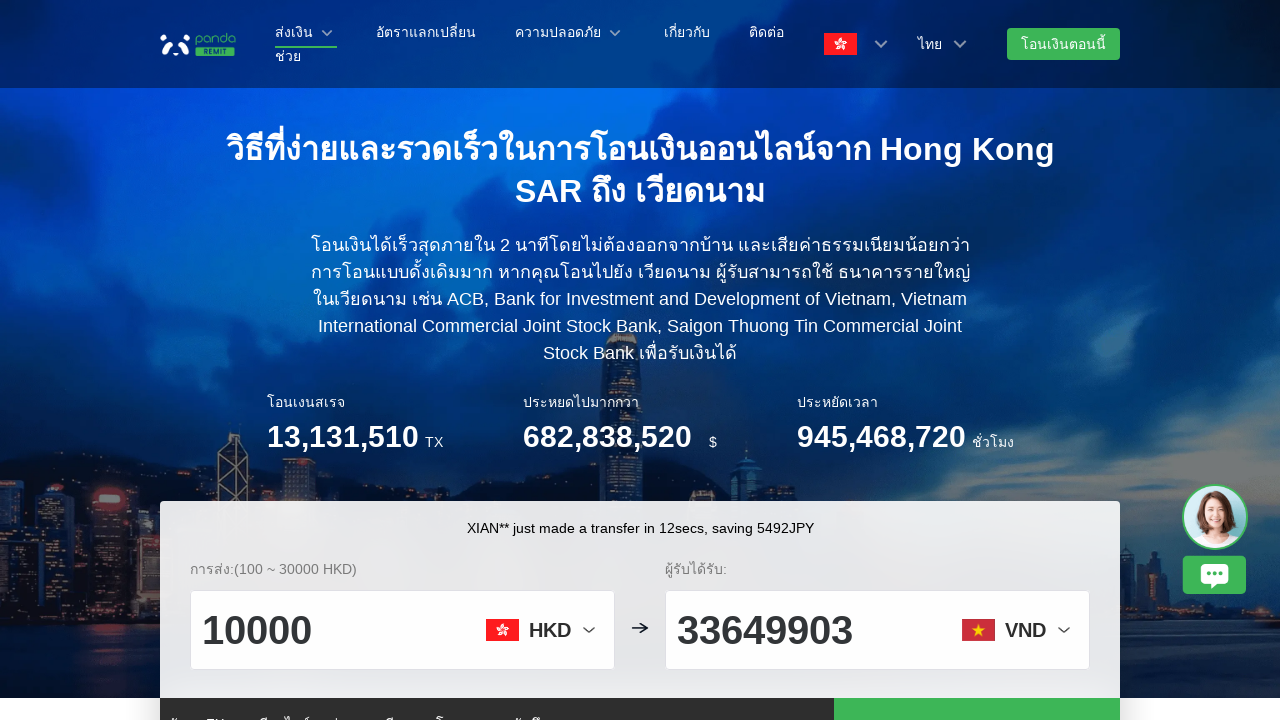

--- FILE ---
content_type: text/html; charset=utf-8
request_url: https://www.pandaremit.com/th/hkg/send-money-to-vietnam
body_size: 35059
content:
<!DOCTYPE html>
<html lang="th">

<head>
  <meta charset="UTF-8" />
  <link rel="icon" href="/favicon.ico" />
  <meta name="mobile-web-app-capable" content="yes">
  <meta name="viewport"
    content="width=device-width,initial-scale=1,minimum-scale=1,maximum-scale=1,user-scalable=no,viewport-fit=cover" />
  <meta name="renderer" content="webkit" />
  <meta http-equiv="Cache-Control" content="no-cache, no-store, must-revalidate" />
  <title>ส่งเงินจาก Hong Kong SAR เป็น เวียดนาม แปลง ดอลลาร์ฮ่องกง เป็น เวียดนามดง อย่างปลอดภัยและสะดวกสบาย - เว็บไซต์อย่างเป็นทางการของ Panda Remit Hong Kong SAR</title>
  <meta name="keywords" content="ส่งเงิน โอนเงิน โอนเงิน แลกเปลี่ยน โอนเงิน Hong Kong SAR แปลง ดอลลาร์ฮ่องกง เป็น เวียดนามดง ส่งเงินเป็น เวียดนาม โอนเงินจาก Hong Kong SAR เป็น เวียดนาม Panda Remit" />
  <meta name="description" content="ส่งเงินจาก Hong Kong SAR ไปยัง เวียดนาม ด้วยค่าธรรมเนียมต่ำที่สุดและอัตราแลกเปลี่ยน  ที่ดีที่สุด ผู้รับสามารถใช้ ธนาคารรายใหญ่ในเวียดนาม เช่น ACB, Bank for Investment and Development of Vietnam, Vietnam International Commercial Joint Stock Bank, Saigon Thuong Tin Commercial Joint Stock Bank เพื่อรับเงินได้" />

  <meta property="twitter:app:id:iphone" content="1446518392" />
  <meta property="twitter:app:id:googleplay" content="com.wotransfer.pandaremit" />
  <meta property="twitter:creator" content="@pandaremit" />
  <meta property="twitter:card" content="summary_large_image" />
  <meta property="twitter:site" content="@pandaremit" />
  <meta property="twitter:image:src"
    content="https://h2static.wotransfer.com/website/images/pc/icon/pandaRemitShare.png?7000" />
  <meta property="twitter:title" content="Trusted by millions worldwide" />
  <meta property="twitter:description" content="Panda Remit" />

  <meta property="og:type" content="website" />
  <meta property="og:site_name" content="PandaRemit" />
  <meta property="og:image" content="https://h2static.wotransfer.com/website/images/pc/icon/pandaRemitShare.png?4000" />
  <meta property="og:url" content="https://www.pandaremit.com/" />
  <meta property="og:title" content="Trusted by millions worldwide" />
  <meta property="og:description" content="Panda Remit" />
  <!-- <script src="https://h2static.wotransfer.com/website/js/vconsole.min.js"></script> -->
  <script type="application/ld+json">
      {
        "@context": "https://schema.org",
        "@type": "Organization",
        "name": "PandaRemit",
        "url": "https://www.pandaremit.com/",
        "logo": "https://h2static.wotransfer.com/website/images/pc/icon/logo.png",
        "description": "Trusted by millions worldwide"
      }</script>
 
  <link rel="canonical" href="https://www.pandaremit.com/th/hkg/send-money-to-vietnam"><link rel="alternate" hreflang="zh-hk" href="https://www.pandaremit.com/zh-hk/hkg/send-money-to-vietnam"><link rel="alternate" hreflang="th" href="https://www.pandaremit.com/th/hkg/send-money-to-vietnam"><link rel="alternate" hreflang="vi" href="https://www.pandaremit.com/vi/hkg/send-money-to-vietnam"><link rel="alternate" hreflang="id" href="https://www.pandaremit.com/id/hkg/send-money-to-vietnam"><link rel="alternate" hreflang="hi" href="https://www.pandaremit.com/hi/hkg/send-money-to-vietnam"><link rel="alternate" hreflang="es" href="https://www.pandaremit.com/es/hkg/send-money-to-vietnam"><link rel="alternate" hreflang="it" href="https://www.pandaremit.com/it/hkg/send-money-to-vietnam"><link rel="alternate" hreflang="ko" href="https://www.pandaremit.com/ko/hkg/send-money-to-vietnam"><link rel="alternate" hreflang="en" href="https://www.pandaremit.com/en/hkg/send-money-to-vietnam"><link rel="alternate" hreflang="zh" href="https://www.pandaremit.com/zh/hkg/send-money-to-vietnam"><link rel="alternate" hreflang="ja" href="https://www.pandaremit.com/ja/hkg/send-money-to-vietnam"><link rel="alternate" hreflang="x-default" href="https://www.pandaremit.com/en/hkg/send-money-to-vietnam"><script type="application/ld+json">{"@context":"https://schema.org","@type":"FAQPage","mainEntity":[{"@type":"Question","acceptedAnswer":{"@type":"Answer","text":"<p>ลงทะเบียนเพื่อรับบัญชี Panda Remit ฟรีโดยใช้หมายเลขโทรศัพท์มือถือหรือที่อยู่อีเมลของคุณเพื่อรับข้อเสนอพิเศษเกี่ยวกับค่าธรรมเนียมการจัดการและอัตราแลกเปลี่ยนของเรา กระบวนการลงทะเบียนของเรานั้นง่ายและรวดเร็ว เมื่อตั้งค่าบัญชีของคุณแล้วคุณสามารถเริ่มใช้บริการของเราเพื่อส่งเงินไปยังคนที่คุณรักในต่างประเทศ</p>"},"name":"ฉันจะลงทะเบียนสำหรับ Panda Remit ได้อย่างไร?"},{"@type":"Question","acceptedAnswer":{"@type":"Answer","text":"<p>Panda Remit เสนอข้อเสนอพิเศษและโปรโมชั่นสำหรับผู้ใช้ใหม่เช่นค่าธรรมเนียมการจัดการศูนย์อัตราแลกเปลี่ยนพิเศษและคูปองเงินสดส่งเงิน ข้อเสนอเหล่านี้แตกต่างกันไปขึ้นอยู่กับประเทศผู้ส่งและผู้รับที่คุณเลือกดังนั้นโปรดตรวจสอบเว็บไซต์ของเราเพื่อเรียนรู้เพิ่มเติมและค้นหาข้อเสนอที่ดีที่สุดสำหรับสถานการณ์ของคุณ ลงทะเบียนบัญชีฟรีเพื่อใช้ประโยชน์จากโปรโมชั่นเหล่านี้และเริ่มเพลิดเพลินกับการออมและความสะดวกสบายของบริการของเรา</p>"},"name":"มีข้อเสนอสำหรับลูกค้าใหม่หรือไม่?"},{"@type":"Question","acceptedAnswer":{"@type":"Answer","text":"<p>Panda Remit เป็นไปตามแนวทางต่อต้านการทุจริตทางการเงินที่เข้มงวดและได้ใช้แนวทางปฏิบัติด้านความปลอดภัยที่ดีที่สุดเพื่อปกป้องเงินของลูกค้าของเรา นอกจากนี้เรายังแนะนำให้ลูกค้าระมัดระวังตลอดเวลาและไม่เคยแบ่งปันรหัสผ่านกับใคร นอกจากนี้กระบวนการโอนเงินทั้งหมดมีความโปร่งใสเพื่อให้ลูกค้าสามารถดูได้ว่าเงินของพวกเขาจะไปที่ไหนและจะมาถึงเมื่อใด ด้วยมาตรการเหล่านี้ในสถานที่คุณสามารถไว้วางใจเราในการให้บริการการโอนเงินที่ปลอดภัยและปลอดภัย</p>"},"name":"ปลอดภัยหรือไม่ที่จะส่งเงินกับ Panda Remit?"},{"@type":"Question","acceptedAnswer":{"@type":"Answer","text":"<p>ปัจจุบัน Panda Remit ให้บริการโอนเงินระหว่างประเทศจาก Hong Kong SAR ถึงกว่า 40 ประเทศทั่วโลกรวมถึงสหรัฐอเมริกาจีนแผ่นดินใหญ่อินเดียแคนาดาแคนาดาสหราชอาณาจักรญี่ปุ่นสิงคโปร์เกาหลีใต้ไทยมาเลเซียอินโดนีเซียเวียดนามเวียดนาม ฟิลิปปินส์บังคลาเทศเนปาลและหลายประเทศในยุโรปเช่นเยอรมนีและฝรั่งเศส</p>"},"name":"ในประเทศใดเป็นไปได้ที่จะส่งเงินจาก Hong Kong SAR โดยใช้ Panda Remit?"},{"@type":"Question","acceptedAnswer":{"@type":"Answer","text":"<p>Panda Remit เสนอวิธีการชำระเงินต่อไปนี้สำหรับการโอนเงินจาก Hong Kong SAR: การโอน E-Banking, FPS</p>"},"name":"Panda Remit จ่ายวิธีการใดที่ยอมรับการส่งเงินจาก Hong Kong SAR"},{"@type":"Question","acceptedAnswer":{"@type":"Answer","text":"<p>ค่าธรรมเนียมการจัดการสำหรับการโอนเงินจาก Hong Kong SAR ไปยังจุดหมายปลายทางระดับโลกปัจจุบันต่ำที่สุดใน 7 HKD ต่อการทำธุรกรรม โปรดทราบว่าค่าธรรมเนียมอาจแตกต่างกันไปตามจำนวนเงินที่ส่งและประเทศปลายทาง ตรวจสอบเว็บไซต์ของเราสำหรับข้อมูลการกำหนดราคาที่ทันสมัยที่สุด</p>"},"name":"ค่าใช้จ่ายในการส่งเงินจาก Hong Kong SAR ผ่าน Panda Remit คืออะไร?"},{"@type":"Question","acceptedAnswer":{"@type":"Answer","text":"<p>Click on the \"Open Account\" button in Panda Remit.<br />\nClick and select to open an account using\"iAM Smart\". Authorize your \"iAM Smart\" information, such as \"Chinese Name\", \"English Name\", \"Gender\", \"Date of Birth\", \"HKIC\".<br />\nAfter completing the information authorization, return to the Panda Remit app to continue filling out the account opening information to complete the account opening</p>"},"name":"How to use \"iAM Smart\" to complete Panda Remit account verification?"},{"@type":"Question","acceptedAnswer":{"@type":"Answer","text":"<p>คุณสามารถรับเงินกับธนาคารเวียดนามรายใหญ่ทั้งหมดเช่นธนาคารพาณิชย์ร่วมกันธนาคารเพื่อการลงทุนและการพัฒนาของ Vietnmam, เวียดนามสต็อกสต็อกระหว่างประเทศเวียดนาม</p>"},"name":"ฉันจะรับเงินในเวียดนามได้อย่างไร?"},{"@type":"Question","acceptedAnswer":{"@type":"Answer","text":"<p>คุณอาจได้รับเงินของคุณเร็วถึง 10 นาที ในบางกรณีอาจใช้เวลาถึงหนึ่งวันทำการ</p>"},"name":"การรับเงินของฉันในเวียดนามใช้เวลาเท่าไหร่?"}]}</script>
  <style cssr-id="n-popover">
.n-popover {

 transition:
 box-shadow .3s var(--n-bezier),
 background-color .3s var(--n-bezier),
 color .3s var(--n-bezier);
 position: relative;
 font-size: var(--n-font-size);
 color: var(--n-text-color);
 box-shadow: var(--n-box-shadow);
 word-break: break-word;
 
}

.n-popover > .n-scrollbar {

 height: inherit;
 max-height: inherit;
 
}

.n-popover:not(.n-popover--raw) {

 background-color: var(--n-color);
 border-radius: var(--n-border-radius);
 
}

.n-popover:not(.n-popover--raw):not(.n-popover--scrollable):not(.n-popover--show-header-or-footer) {
padding: var(--n-padding);
}

.n-popover .n-popover__header {

 padding: var(--n-padding);
 border-bottom: 1px solid var(--n-divider-color);
 transition: border-color .3s var(--n-bezier);
 
}

.n-popover .n-popover__footer {

 padding: var(--n-padding);
 border-top: 1px solid var(--n-divider-color);
 transition: border-color .3s var(--n-bezier);
 
}

.n-popover.n-popover--scrollable .n-popover__content, .n-popover.n-popover--show-header-or-footer .n-popover__content {

 padding: var(--n-padding);
 
}

.n-popover-shared {

 transform-origin: inherit;
 
}

.n-popover-shared .n-popover-arrow-wrapper {

 position: absolute;
 overflow: hidden;
 pointer-events: none;
 
}

.n-popover-shared .n-popover-arrow-wrapper .n-popover-arrow {

 transition: background-color .3s var(--n-bezier);
 position: absolute;
 display: block;
 width: calc(var(--n-arrow-height) * 1.414);
 height: calc(var(--n-arrow-height) * 1.414);
 box-shadow: 0 0 8px 0 rgba(0, 0, 0, .12);
 transform: rotate(45deg);
 background-color: var(--n-color);
 pointer-events: all;
 
}

.n-popover-shared.popover-transition-enter-from, .n-popover-shared.popover-transition-leave-to {

 opacity: 0;
 transform: scale(.85);
 
}

.n-popover-shared.popover-transition-enter-to, .n-popover-shared.popover-transition-leave-from {

 transform: scale(1);
 opacity: 1;
 
}

.n-popover-shared.popover-transition-enter-active {

 transition:
 box-shadow .3s var(--n-bezier),
 background-color .3s var(--n-bezier),
 color .3s var(--n-bezier),
 opacity .15s var(--n-bezier-ease-out),
 transform .15s var(--n-bezier-ease-out);
 
}

.n-popover-shared.popover-transition-leave-active {

 transition:
 box-shadow .3s var(--n-bezier),
 background-color .3s var(--n-bezier),
 color .3s var(--n-bezier),
 opacity .15s var(--n-bezier-ease-in),
 transform .15s var(--n-bezier-ease-in);
 
}

[v-placement="top-start"] > .n-popover-shared {

 margin-bottom: var(--n-space);
 
}

[v-placement="top-start"] > .n-popover-shared.n-popover-shared--show-arrow {

 margin-bottom: var(--n-space-arrow);
 
}

[v-placement="top-start"] > .n-popover-shared.n-popover-shared--overlap {

 margin: 0;
 
}

[v-placement="top-start"] > .n-popover-shared > .n-popover-arrow-wrapper {

 right: 0;
 left: 0;
 top: 0;
 bottom: 0;
 top: 100%;
 bottom: auto;
 height: var(--n-space-arrow);
 
}

[v-placement="top-start"] > .n-popover-shared > .n-popover-arrow-wrapper .n-popover-arrow {

 top: calc(var(--n-arrow-height) * 1.414 / -2);
 left: calc(var(--n-arrow-offset) - var(--v-offset-left));
 
}

[v-placement="top"] > .n-popover-shared {

 margin-bottom: var(--n-space);
 
}

[v-placement="top"] > .n-popover-shared.n-popover-shared--show-arrow {

 margin-bottom: var(--n-space-arrow);
 
}

[v-placement="top"] > .n-popover-shared.n-popover-shared--overlap {

 margin: 0;
 
}

[v-placement="top"] > .n-popover-shared > .n-popover-arrow-wrapper {

 right: 0;
 left: 0;
 top: 0;
 bottom: 0;
 top: 100%;
 bottom: auto;
 height: var(--n-space-arrow);
 
}

[v-placement="top"] > .n-popover-shared > .n-popover-arrow-wrapper .n-popover-arrow {

 top: calc(var(--n-arrow-height) * 1.414 / -2);
 transform: translateX(calc(var(--n-arrow-height) * 1.414 / -2)) rotate(45deg);
 left: 50%;
 
}

[v-placement="top-end"] > .n-popover-shared {

 margin-bottom: var(--n-space);
 
}

[v-placement="top-end"] > .n-popover-shared.n-popover-shared--show-arrow {

 margin-bottom: var(--n-space-arrow);
 
}

[v-placement="top-end"] > .n-popover-shared.n-popover-shared--overlap {

 margin: 0;
 
}

[v-placement="top-end"] > .n-popover-shared > .n-popover-arrow-wrapper {

 right: 0;
 left: 0;
 top: 0;
 bottom: 0;
 top: 100%;
 bottom: auto;
 height: var(--n-space-arrow);
 
}

[v-placement="top-end"] > .n-popover-shared > .n-popover-arrow-wrapper .n-popover-arrow {

 top: calc(var(--n-arrow-height) * 1.414 / -2);
 right: calc(var(--n-arrow-offset) + var(--v-offset-left));
 
}

[v-placement="bottom-start"] > .n-popover-shared {

 margin-top: var(--n-space);
 
}

[v-placement="bottom-start"] > .n-popover-shared.n-popover-shared--show-arrow {

 margin-top: var(--n-space-arrow);
 
}

[v-placement="bottom-start"] > .n-popover-shared.n-popover-shared--overlap {

 margin: 0;
 
}

[v-placement="bottom-start"] > .n-popover-shared > .n-popover-arrow-wrapper {

 right: 0;
 left: 0;
 top: 0;
 bottom: 0;
 bottom: 100%;
 top: auto;
 height: var(--n-space-arrow);
 
}

[v-placement="bottom-start"] > .n-popover-shared > .n-popover-arrow-wrapper .n-popover-arrow {

 bottom: calc(var(--n-arrow-height) * 1.414 / -2);
 left: calc(var(--n-arrow-offset) - var(--v-offset-left));
 
}

[v-placement="bottom"] > .n-popover-shared {

 margin-top: var(--n-space);
 
}

[v-placement="bottom"] > .n-popover-shared.n-popover-shared--show-arrow {

 margin-top: var(--n-space-arrow);
 
}

[v-placement="bottom"] > .n-popover-shared.n-popover-shared--overlap {

 margin: 0;
 
}

[v-placement="bottom"] > .n-popover-shared > .n-popover-arrow-wrapper {

 right: 0;
 left: 0;
 top: 0;
 bottom: 0;
 bottom: 100%;
 top: auto;
 height: var(--n-space-arrow);
 
}

[v-placement="bottom"] > .n-popover-shared > .n-popover-arrow-wrapper .n-popover-arrow {

 bottom: calc(var(--n-arrow-height) * 1.414 / -2);
 transform: translateX(calc(var(--n-arrow-height) * 1.414 / -2)) rotate(45deg);
 left: 50%;
 
}

[v-placement="bottom-end"] > .n-popover-shared {

 margin-top: var(--n-space);
 
}

[v-placement="bottom-end"] > .n-popover-shared.n-popover-shared--show-arrow {

 margin-top: var(--n-space-arrow);
 
}

[v-placement="bottom-end"] > .n-popover-shared.n-popover-shared--overlap {

 margin: 0;
 
}

[v-placement="bottom-end"] > .n-popover-shared > .n-popover-arrow-wrapper {

 right: 0;
 left: 0;
 top: 0;
 bottom: 0;
 bottom: 100%;
 top: auto;
 height: var(--n-space-arrow);
 
}

[v-placement="bottom-end"] > .n-popover-shared > .n-popover-arrow-wrapper .n-popover-arrow {

 bottom: calc(var(--n-arrow-height) * 1.414 / -2);
 right: calc(var(--n-arrow-offset) + var(--v-offset-left));
 
}

[v-placement="left-start"] > .n-popover-shared {

 margin-right: var(--n-space);
 
}

[v-placement="left-start"] > .n-popover-shared.n-popover-shared--show-arrow {

 margin-right: var(--n-space-arrow);
 
}

[v-placement="left-start"] > .n-popover-shared.n-popover-shared--overlap {

 margin: 0;
 
}

[v-placement="left-start"] > .n-popover-shared > .n-popover-arrow-wrapper {

 right: 0;
 left: 0;
 top: 0;
 bottom: 0;
 left: 100%;
 right: auto;
 width: var(--n-space-arrow);
 
}

[v-placement="left-start"] > .n-popover-shared > .n-popover-arrow-wrapper .n-popover-arrow {

 left: calc(var(--n-arrow-height) * 1.414 / -2);
 top: calc(var(--n-arrow-offset-vertical) - var(--v-offset-top));
 
}

[v-placement="left"] > .n-popover-shared {

 margin-right: var(--n-space);
 
}

[v-placement="left"] > .n-popover-shared.n-popover-shared--show-arrow {

 margin-right: var(--n-space-arrow);
 
}

[v-placement="left"] > .n-popover-shared.n-popover-shared--overlap {

 margin: 0;
 
}

[v-placement="left"] > .n-popover-shared > .n-popover-arrow-wrapper {

 right: 0;
 left: 0;
 top: 0;
 bottom: 0;
 left: 100%;
 right: auto;
 width: var(--n-space-arrow);
 
}

[v-placement="left"] > .n-popover-shared > .n-popover-arrow-wrapper .n-popover-arrow {

 left: calc(var(--n-arrow-height) * 1.414 / -2);
 transform: translateY(calc(var(--n-arrow-height) * 1.414 / -2)) rotate(45deg);
 top: 50%;
 
}

[v-placement="left-end"] > .n-popover-shared {

 margin-right: var(--n-space);
 
}

[v-placement="left-end"] > .n-popover-shared.n-popover-shared--show-arrow {

 margin-right: var(--n-space-arrow);
 
}

[v-placement="left-end"] > .n-popover-shared.n-popover-shared--overlap {

 margin: 0;
 
}

[v-placement="left-end"] > .n-popover-shared > .n-popover-arrow-wrapper {

 right: 0;
 left: 0;
 top: 0;
 bottom: 0;
 left: 100%;
 right: auto;
 width: var(--n-space-arrow);
 
}

[v-placement="left-end"] > .n-popover-shared > .n-popover-arrow-wrapper .n-popover-arrow {

 left: calc(var(--n-arrow-height) * 1.414 / -2);
 bottom: calc(var(--n-arrow-offset-vertical) + var(--v-offset-top));
 
}

[v-placement="right-start"] > .n-popover-shared {

 margin-left: var(--n-space);
 
}

[v-placement="right-start"] > .n-popover-shared.n-popover-shared--show-arrow {

 margin-left: var(--n-space-arrow);
 
}

[v-placement="right-start"] > .n-popover-shared.n-popover-shared--overlap {

 margin: 0;
 
}

[v-placement="right-start"] > .n-popover-shared > .n-popover-arrow-wrapper {

 right: 0;
 left: 0;
 top: 0;
 bottom: 0;
 right: 100%;
 left: auto;
 width: var(--n-space-arrow);
 
}

[v-placement="right-start"] > .n-popover-shared > .n-popover-arrow-wrapper .n-popover-arrow {

 right: calc(var(--n-arrow-height) * 1.414 / -2);
 top: calc(var(--n-arrow-offset-vertical) - var(--v-offset-top));
 
}

[v-placement="right"] > .n-popover-shared {

 margin-left: var(--n-space);
 
}

[v-placement="right"] > .n-popover-shared.n-popover-shared--show-arrow {

 margin-left: var(--n-space-arrow);
 
}

[v-placement="right"] > .n-popover-shared.n-popover-shared--overlap {

 margin: 0;
 
}

[v-placement="right"] > .n-popover-shared > .n-popover-arrow-wrapper {

 right: 0;
 left: 0;
 top: 0;
 bottom: 0;
 right: 100%;
 left: auto;
 width: var(--n-space-arrow);
 
}

[v-placement="right"] > .n-popover-shared > .n-popover-arrow-wrapper .n-popover-arrow {

 right: calc(var(--n-arrow-height) * 1.414 / -2);
 transform: translateY(calc(var(--n-arrow-height) * 1.414 / -2)) rotate(45deg);
 top: 50%;
 
}

[v-placement="right-end"] > .n-popover-shared {

 margin-left: var(--n-space);
 
}

[v-placement="right-end"] > .n-popover-shared.n-popover-shared--show-arrow {

 margin-left: var(--n-space-arrow);
 
}

[v-placement="right-end"] > .n-popover-shared.n-popover-shared--overlap {

 margin: 0;
 
}

[v-placement="right-end"] > .n-popover-shared > .n-popover-arrow-wrapper {

 right: 0;
 left: 0;
 top: 0;
 bottom: 0;
 right: 100%;
 left: auto;
 width: var(--n-space-arrow);
 
}

[v-placement="right-end"] > .n-popover-shared > .n-popover-arrow-wrapper .n-popover-arrow {

 right: calc(var(--n-arrow-height) * 1.414 / -2);
 bottom: calc(var(--n-arrow-offset-vertical) + var(--v-offset-top));
 
}

[v-placement="right-start"] > .n-popover-shared.n-popover-shared--center-arrow .n-popover-arrow {
top: calc(max(calc((var(--v-target-height, 0px) - var(--n-arrow-height) * 1.414) / 2), var(--n-arrow-offset-vertical)) - var(--v-offset-top));
}

[v-placement="left-start"] > .n-popover-shared.n-popover-shared--center-arrow .n-popover-arrow {
top: calc(max(calc((var(--v-target-height, 0px) - var(--n-arrow-height) * 1.414) / 2), var(--n-arrow-offset-vertical)) - var(--v-offset-top));
}

[v-placement="top-end"] > .n-popover-shared.n-popover-shared--center-arrow .n-popover-arrow {
right: calc(max(calc((var(--v-target-width, 0px) - var(--n-arrow-height) * 1.414) / 2), var(--n-arrow-offset)) + var(--v-offset-left));
}

[v-placement="bottom-end"] > .n-popover-shared.n-popover-shared--center-arrow .n-popover-arrow {
right: calc(max(calc((var(--v-target-width, 0px) - var(--n-arrow-height) * 1.414) / 2), var(--n-arrow-offset)) + var(--v-offset-left));
}

[v-placement="right-end"] > .n-popover-shared.n-popover-shared--center-arrow .n-popover-arrow {
bottom: calc(max(calc((var(--v-target-height, 0px) - var(--n-arrow-height) * 1.414) / 2), var(--n-arrow-offset-vertical)) + var(--v-offset-top));
}

[v-placement="left-end"] > .n-popover-shared.n-popover-shared--center-arrow .n-popover-arrow {
bottom: calc(max(calc((var(--v-target-height, 0px) - var(--n-arrow-height) * 1.414) / 2), var(--n-arrow-offset-vertical)) + var(--v-offset-top));
}

[v-placement="top-start"] > .n-popover-shared.n-popover-shared--center-arrow .n-popover-arrow {
left: calc(max(calc((var(--v-target-width, 0px) - var(--n-arrow-height) * 1.414) / 2), var(--n-arrow-offset)) - var(--v-offset-left));
}

[v-placement="bottom-start"] > .n-popover-shared.n-popover-shared--center-arrow .n-popover-arrow {
left: calc(max(calc((var(--v-target-width, 0px) - var(--n-arrow-height) * 1.414) / 2), var(--n-arrow-offset)) - var(--v-offset-left));
}
</style>
<style cssr-id="n-global">
body {

 margin: 0;
 font-size: 14px;
 font-family: v-sans, system-ui, -apple-system, BlinkMacSystemFont, "Segoe UI", sans-serif, "Apple Color Emoji", "Segoe UI Emoji", "Segoe UI Symbol";
 line-height: 1.6;
 -webkit-text-size-adjust: 100%;
 -webkit-tap-highlight-color: transparent;

}

body input {

 font-family: inherit;
 font-size: inherit;
 
}
</style>
<style cssr-id="vueuc/binder">
.v-binder-follower-container {
  position: absolute;
  left: 0;
  right: 0;
  top: 0;
  height: 0;
  pointer-events: none;
  z-index: auto;
}

.v-binder-follower-content {
  position: absolute;
  z-index: auto;
}

.v-binder-follower-content > * {
  pointer-events: all;
}
</style>
<style cssr-id="n-button">
.n-button {

 margin: 0;
 font-weight: var(--n-font-weight);
 line-height: 1;
 font-family: inherit;
 padding: var(--n-padding);
 height: var(--n-height);
 font-size: var(--n-font-size);
 border-radius: var(--n-border-radius);
 color: var(--n-text-color);
 background-color: var(--n-color);
 width: var(--n-width);
 white-space: nowrap;
 outline: none;
 position: relative;
 z-index: auto;
 border: none;
 display: inline-flex;
 flex-wrap: nowrap;
 flex-shrink: 0;
 align-items: center;
 justify-content: center;
 user-select: none;
 -webkit-user-select: none;
 text-align: center;
 cursor: pointer;
 text-decoration: none;
 transition:
 color .3s var(--n-bezier),
 background-color .3s var(--n-bezier),
 opacity .3s var(--n-bezier),
 border-color .3s var(--n-bezier);
 
}

.n-button.n-button--color .n-button__border {
  border-color: var(--n-border-color);
}

.n-button.n-button--color.n-button--disabled .n-button__border {
  border-color: var(--n-border-color-disabled);
}

.n-button.n-button--color:not(.n-button--disabled):focus .n-button__state-border {
  border-color: var(--n-border-color-focus);
}

.n-button.n-button--color:not(.n-button--disabled):hover .n-button__state-border {
  border-color: var(--n-border-color-hover);
}

.n-button.n-button--color:not(.n-button--disabled):active .n-button__state-border {
  border-color: var(--n-border-color-pressed);
}

.n-button.n-button--color:not(.n-button--disabled).n-button--pressed .n-button__state-border {
  border-color: var(--n-border-color-pressed);
}

.n-button.n-button--disabled {
  background-color: var(--n-color-disabled);
  color: var(--n-text-color-disabled);
}

.n-button.n-button--disabled .n-button__border {
  border: var(--n-border-disabled);
}

.n-button:not(.n-button--disabled):focus {
  background-color: var(--n-color-focus);
  color: var(--n-text-color-focus);
}

.n-button:not(.n-button--disabled):focus .n-button__state-border {
  border: var(--n-border-focus);
}

.n-button:not(.n-button--disabled):hover {
  background-color: var(--n-color-hover);
  color: var(--n-text-color-hover);
}

.n-button:not(.n-button--disabled):hover .n-button__state-border {
  border: var(--n-border-hover);
}

.n-button:not(.n-button--disabled):active {
  background-color: var(--n-color-pressed);
  color: var(--n-text-color-pressed);
}

.n-button:not(.n-button--disabled):active .n-button__state-border {
  border: var(--n-border-pressed);
}

.n-button:not(.n-button--disabled).n-button--pressed {
  background-color: var(--n-color-pressed);
  color: var(--n-text-color-pressed);
}

.n-button:not(.n-button--disabled).n-button--pressed .n-button__state-border {
  border: var(--n-border-pressed);
}

.n-button.n-button--loading {
cursor: wait;
}

.n-button .n-base-wave {

 pointer-events: none;
 top: 0;
 right: 0;
 bottom: 0;
 left: 0;
 animation-iteration-count: 1;
 animation-duration: var(--n-ripple-duration);
 animation-timing-function: var(--n-bezier-ease-out), var(--n-bezier-ease-out);
 
}

.n-button .n-base-wave.n-base-wave--active {
  z-index: 1;
  animation-name: button-wave-spread, button-wave-opacity;
}

.n-button .n-button__border, .n-button .n-button__state-border {

 position: absolute;
 left: 0;
 top: 0;
 right: 0;
 bottom: 0;
 border-radius: inherit;
 transition: border-color .3s var(--n-bezier);
 pointer-events: none;
 
}

.n-button .n-button__border {
  border: var(--n-border);
}

.n-button .n-button__state-border {
  border: var(--n-border);
  border-color: #0000;
  z-index: 1;
}

.n-button .n-button__icon {

 margin: var(--n-icon-margin);
 margin-left: 0;
 height: var(--n-icon-size);
 width: var(--n-icon-size);
 max-width: var(--n-icon-size);
 font-size: var(--n-icon-size);
 position: relative;
 flex-shrink: 0;
 
}

.n-button .n-button__icon .n-icon-slot {

 height: var(--n-icon-size);
 width: var(--n-icon-size);
 position: absolute;
 left: 0;
 top: 50%;
 transform: translateY(-50%);
 display: flex;
 align-items: center;
 justify-content: center;
 
}

.n-button .n-button__icon .n-icon-slot.icon-switch-transition-enter-from, .n-button .n-button__icon .n-icon-slot.icon-switch-transition-leave-to {
  transform: translateY(-50%) scale(0.75);
  left: 0;
  top: 50%;
  opacity: 0;
}

.n-button .n-button__icon .n-icon-slot.icon-switch-transition-enter-to, .n-button .n-button__icon .n-icon-slot.icon-switch-transition-leave-from {
  transform: scale(1) translateY(-50%);
  left: 0;
  top: 50%;
  opacity: 1;
}

.n-button .n-button__icon .n-icon-slot.icon-switch-transition-enter-active, .n-button .n-button__icon .n-icon-slot.icon-switch-transition-leave-active {
  transform-origin: center;
  position: absolute;
  left: 0;
  top: 50%;
  transition: all .3s cubic-bezier(.4, 0, .2, 1) !important;
}

.n-button .n-button__icon.fade-in-width-expand-transition-leave-from, .n-button .n-button__icon.fade-in-width-expand-transition-enter-to {
  opacity: 1;
}

.n-button .n-button__icon.fade-in-width-expand-transition-leave-to, .n-button .n-button__icon.fade-in-width-expand-transition-enter-from {

 opacity: 0!important;
 margin-left: 0!important;
 margin-right: 0!important;
 
}

.n-button .n-button__icon.fade-in-width-expand-transition-leave-active {

 overflow: hidden;
 transition:
 opacity .2s cubic-bezier(.4, 0, .2, 1),
 max-width .2s cubic-bezier(.4, 0, .2, 1) .1s,
 margin-left .2s cubic-bezier(.4, 0, .2, 1) .1s,
 margin-right .2s cubic-bezier(.4, 0, .2, 1) .1s;
 
}

.n-button .n-button__icon.fade-in-width-expand-transition-enter-active {

 overflow: hidden;
 transition:
 opacity .2s cubic-bezier(.4, 0, .2, 1) .1s,
 max-width .2s cubic-bezier(.4, 0, .2, 1),
 margin-left .2s cubic-bezier(.4, 0, .2, 1),
 margin-right .2s cubic-bezier(.4, 0, .2, 1);
 
}

.n-button .n-button__content {

 display: flex;
 align-items: center;
 flex-wrap: nowrap;
 min-width: 0;
 
}

.n-button .n-button__content ~ .n-button__icon {
  margin: var(--n-icon-margin);
  margin-right: 0;
}

.n-button.n-button--block {

 display: flex;
 width: 100%;
 
}

.n-button.n-button--dashed .n-button__border, .n-button.n-button--dashed .n-button__state-border {
  border-style: dashed !important;
}

.n-button.n-button--disabled {
  cursor: not-allowed;
  opacity: var(--n-opacity-disabled);
}

@keyframes button-wave-spread {
  from {
    box-shadow: 0 0 0.5px 0 var(--n-ripple-color);
  }
  to {
    box-shadow: 0 0 0.5px 4.5px var(--n-ripple-color);
  }
}

@keyframes button-wave-opacity {
  from {
    opacity: var(--n-wave-opacity);
  }
  to {
    opacity: 0;
  }
}
</style>
<style cssr-id="n-base-wave">
.n-base-wave {

 position: absolute;
 left: 0;
 right: 0;
 top: 0;
 bottom: 0;
 border-radius: inherit;

}
</style>
<style cssr-id="n-drawer">
.n-drawer {

 word-break: break-word;
 line-height: var(--n-line-height);
 position: absolute;
 pointer-events: all;
 box-shadow: var(--n-box-shadow);
 transition:
 background-color .3s var(--n-bezier),
 color .3s var(--n-bezier);
 background-color: var(--n-color);
 color: var(--n-text-color);
 box-sizing: border-box;
 
}

.n-drawer.slide-in-from-right-transition-leave-active {
  transition: transform 0.2s cubic-bezier(.4, 0, 1, 1);
}

.n-drawer.slide-in-from-right-transition-enter-active {
  transition: transform 0.3s cubic-bezier(0, 0, .2, 1);
}

.n-drawer.slide-in-from-right-transition-enter-to {
  transform: translateX(0);
}

.n-drawer.slide-in-from-right-transition-enter-from {
  transform: translateX(100%);
}

.n-drawer.slide-in-from-right-transition-leave-from {
  transform: translateX(0);
}

.n-drawer.slide-in-from-right-transition-leave-to {
  transform: translateX(100%);
}

.n-drawer.slide-in-from-left-transition-leave-active {
  transition: transform 0.2s cubic-bezier(.4, 0, 1, 1);
}

.n-drawer.slide-in-from-left-transition-enter-active {
  transition: transform 0.3s cubic-bezier(0, 0, .2, 1);
}

.n-drawer.slide-in-from-left-transition-enter-to {
  transform: translateX(0);
}

.n-drawer.slide-in-from-left-transition-enter-from {
  transform: translateX(-100%);
}

.n-drawer.slide-in-from-left-transition-leave-from {
  transform: translateX(0);
}

.n-drawer.slide-in-from-left-transition-leave-to {
  transform: translateX(-100%);
}

.n-drawer.slide-in-from-top-transition-leave-active {
  transition: transform 0.2s cubic-bezier(.4, 0, 1, 1);
}

.n-drawer.slide-in-from-top-transition-enter-active {
  transition: transform 0.3s cubic-bezier(0, 0, .2, 1);
}

.n-drawer.slide-in-from-top-transition-enter-to {
  transform: translateY(0);
}

.n-drawer.slide-in-from-top-transition-enter-from {
  transform: translateY(-100%);
}

.n-drawer.slide-in-from-top-transition-leave-from {
  transform: translateY(0);
}

.n-drawer.slide-in-from-top-transition-leave-to {
  transform: translateY(-100%);
}

.n-drawer.slide-in-from-bottom-transition-leave-active {
  transition: transform 0.2s cubic-bezier(.4, 0, 1, 1);
}

.n-drawer.slide-in-from-bottom-transition-enter-active {
  transition: transform 0.3s cubic-bezier(0, 0, .2, 1);
}

.n-drawer.slide-in-from-bottom-transition-enter-to {
  transform: translateY(0);
}

.n-drawer.slide-in-from-bottom-transition-enter-from {
  transform: translateY(100%);
}

.n-drawer.slide-in-from-bottom-transition-leave-from {
  transform: translateY(0);
}

.n-drawer.slide-in-from-bottom-transition-leave-to {
  transform: translateY(100%);
}

.n-drawer.n-drawer--unselectable {

 user-select: none; 
 -webkit-user-select: none;
 
}

.n-drawer.n-drawer--native-scrollbar .n-drawer-content-wrapper {

 overflow: auto;
 height: 100%;
 
}

.n-drawer .n-drawer__resize-trigger {

 position: absolute;
 background-color: #0000;
 transition: background-color .3s var(--n-bezier);
 
}

.n-drawer .n-drawer__resize-trigger.n-drawer__resize-trigger--hover {

 background-color: var(--n-resize-trigger-color-hover);
 
}

.n-drawer .n-drawer-content-wrapper {

 box-sizing: border-box;
 
}

.n-drawer .n-drawer-content {

 height: 100%;
 display: flex;
 flex-direction: column;
 
}

.n-drawer .n-drawer-content.n-drawer-content--native-scrollbar .n-drawer-body-content-wrapper {

 height: 100%;
 overflow: auto;
 
}

.n-drawer .n-drawer-content .n-drawer-body {

 flex: 1 0 0;
 overflow: hidden;
 
}

.n-drawer .n-drawer-content .n-drawer-body-content-wrapper {

 box-sizing: border-box;
 padding: var(--n-body-padding);
 
}

.n-drawer .n-drawer-content .n-drawer-header {

 font-weight: var(--n-title-font-weight);
 line-height: 1;
 font-size: var(--n-title-font-size);
 color: var(--n-title-text-color);
 padding: var(--n-header-padding);
 transition: border .3s var(--n-bezier);
 border-bottom: 1px solid var(--n-divider-color);
 border-bottom: var(--n-header-border-bottom);
 display: flex;
 justify-content: space-between;
 align-items: center;
 
}

.n-drawer .n-drawer-content .n-drawer-header .n-drawer-header__close {

 margin-left: 6px;
 transition:
 background-color .3s var(--n-bezier),
 color .3s var(--n-bezier);
 
}

.n-drawer .n-drawer-content .n-drawer-footer {

 display: flex;
 justify-content: flex-end;
 border-top: var(--n-footer-border-top);
 transition: border .3s var(--n-bezier);
 padding: var(--n-footer-padding);
 
}

.n-drawer.n-drawer--right-placement {

 top: 0;
 bottom: 0;
 right: 0;
 
}

.n-drawer.n-drawer--right-placement .n-drawer__resize-trigger {

 width: 3px;
 height: 100%;
 top: 0;
 left: 0;
 transform: translateX(-1.5px);
 cursor: ew-resize;
 
}

.n-drawer.n-drawer--left-placement {

 top: 0;
 bottom: 0;
 left: 0;
 
}

.n-drawer.n-drawer--left-placement .n-drawer__resize-trigger {

 width: 3px;
 height: 100%;
 top: 0;
 right: 0;
 transform: translateX(1.5px);
 cursor: ew-resize;
 
}

.n-drawer.n-drawer--top-placement {

 top: 0;
 left: 0;
 right: 0;
 
}

.n-drawer.n-drawer--top-placement .n-drawer__resize-trigger {

 width: 100%;
 height: 3px;
 bottom: 0;
 left: 0;
 transform: translateY(1.5px);
 cursor: ns-resize;
 
}

.n-drawer.n-drawer--bottom-placement {

 left: 0;
 bottom: 0;
 right: 0;
 
}

.n-drawer.n-drawer--bottom-placement .n-drawer__resize-trigger {

 width: 100%;
 height: 3px;
 top: 0;
 left: 0;
 transform: translateY(-1.5px);
 cursor: ns-resize;
 
}

body > .n-drawer-container {
  position: fixed;
}

.n-drawer-container {

 position: relative;
 position: absolute;
 left: 0;
 right: 0;
 top: 0;
 bottom: 0;
 pointer-events: none;
 
}

.n-drawer-container > * {
  pointer-events: all;
}

.n-drawer-mask {

 background-color: rgba(0, 0, 0, .3);
 position: absolute;
 left: 0;
 right: 0;
 top: 0;
 bottom: 0;
 
}

.n-drawer-mask.n-drawer-mask--invisible {

 background-color: rgba(0, 0, 0, 0)
 
}

.n-drawer-mask.fade-in-transition-enter-active {
  transition: all 0.2s var(--n-bezier-in)!important;
}

.n-drawer-mask.fade-in-transition-leave-active {
  transition: all 0.2s var(--n-bezier-out)!important;
}

.n-drawer-mask.fade-in-transition-enter-from, .n-drawer-mask.fade-in-transition-leave-to {
  opacity: 0;
}

.n-drawer-mask.fade-in-transition-leave-from, .n-drawer-mask.fade-in-transition-enter-to {
  opacity: 1;
}
</style>
<style cssr-id="n-input-number">
.n-input-number-suffix {

 display: inline-block;
 margin-right: 10px;
 
}

.n-input-number-prefix {

 display: inline-block;
 margin-left: 10px;
 
}
</style>
<style cssr-id="n-input">
.n-input {

 max-width: 100%;
 cursor: text;
 line-height: 1.5;
 z-index: auto;
 outline: none;
 box-sizing: border-box;
 position: relative;
 display: inline-flex;
 border-radius: var(--n-border-radius);
 background-color: var(--n-color);
 transition: background-color .3s var(--n-bezier);
 font-size: var(--n-font-size);
 --n-padding-vertical: calc((var(--n-height) - 1.5 * var(--n-font-size)) / 2);

}

.n-input .n-input__input, .n-input .n-input__textarea {

 overflow: hidden;
 flex-grow: 1;
 position: relative;
 
}

.n-input .n-input__input-el, .n-input .n-input__textarea-el, .n-input .n-input__input-mirror, .n-input .n-input__textarea-mirror, .n-input .n-input__separator, .n-input .n-input__placeholder {

 box-sizing: border-box;
 font-size: inherit;
 line-height: 1.5;
 font-family: inherit;
 border: none;
 outline: none;
 background-color: #0000;
 text-align: inherit;
 transition:
 -webkit-text-fill-color .3s var(--n-bezier),
 caret-color .3s var(--n-bezier),
 color .3s var(--n-bezier),
 text-decoration-color .3s var(--n-bezier);
 
}

.n-input .n-input__input-el, .n-input .n-input__textarea-el {

 -webkit-appearance: none;
 scrollbar-width: none;
 width: 100%;
 min-width: 0;
 text-decoration-color: var(--n-text-decoration-color);
 color: var(--n-text-color);
 caret-color: var(--n-caret-color);
 background-color: transparent;
 
}

.n-input .n-input__input-el::-webkit-scrollbar, .n-input .n-input__textarea-el::-webkit-scrollbar, .n-input .n-input__input-el::-webkit-scrollbar-track-piece, .n-input .n-input__textarea-el::-webkit-scrollbar-track-piece, .n-input .n-input__input-el::-webkit-scrollbar-thumb, .n-input .n-input__textarea-el::-webkit-scrollbar-thumb {

 width: 0;
 height: 0;
 display: none;
 
}

.n-input .n-input__input-el::placeholder, .n-input .n-input__textarea-el::placeholder {

 color: #0000;
 -webkit-text-fill-color: transparent !important;
 
}

.n-input .n-input__input-el:-webkit-autofill ~ .n-input__placeholder, .n-input .n-input__textarea-el:-webkit-autofill ~ .n-input__placeholder {
display: none;
}

.n-input.n-input--round:not(.n-input--textarea) {
border-radius: calc(var(--n-height) / 2);
}

.n-input .n-input__placeholder {

 pointer-events: none;
 position: absolute;
 left: 0;
 right: 0;
 top: 0;
 bottom: 0;
 overflow: hidden;
 color: var(--n-placeholder-color);
 
}

.n-input .n-input__placeholder span {

 width: 100%;
 display: inline-block;
 
}

.n-input.n-input--textarea .n-input__placeholder {
overflow: visible;
}

.n-input:not(.n-input--autosize) {
width: 100%;
}

.n-input.n-input--autosize .n-input__textarea-el, .n-input.n-input--autosize .n-input__input-el {

 position: absolute;
 top: 0;
 left: 0;
 height: 100%;
 
}

.n-input .n-input-wrapper {

 overflow: hidden;
 display: inline-flex;
 flex-grow: 1;
 position: relative;
 padding-left: var(--n-padding-left);
 padding-right: var(--n-padding-right);
 
}

.n-input .n-input__input-mirror {

 padding: 0;
 height: var(--n-height);
 overflow: hidden;
 visibility: hidden;
 position: static;
 white-space: pre;
 pointer-events: none;
 
}

.n-input .n-input__input-el {

 padding: 0;
 height: var(--n-height);
 line-height: var(--n-height);
 
}

.n-input .n-input__input-el + .n-input__placeholder {

 display: flex;
 align-items: center; 
 
}

.n-input:not(.n-input--textarea) .n-input__placeholder {
white-space: nowrap;
}

.n-input .n-input__eye {

 transition: color .3s var(--n-bezier);
 
}

.n-input.n-input--textarea {
width: 100%;
}

.n-input.n-input--textarea .n-input-word-count {

 position: absolute;
 right: var(--n-padding-right);
 bottom: var(--n-padding-vertical);
 
}

.n-input.n-input--textarea.n-input--resizable .n-input-wrapper {

 resize: vertical;
 min-height: var(--n-height);
 
}

.n-input.n-input--textarea .n-input__textarea-el, .n-input.n-input--textarea .n-input__textarea-mirror, .n-input.n-input--textarea .n-input__placeholder {

 height: 100%;
 padding-left: 0;
 padding-right: 0;
 padding-top: var(--n-padding-vertical);
 padding-bottom: var(--n-padding-vertical);
 word-break: break-word;
 display: inline-block;
 vertical-align: bottom;
 box-sizing: border-box;
 line-height: var(--n-line-height-textarea);
 margin: 0;
 resize: none;
 white-space: pre-wrap;
 
}

.n-input.n-input--textarea .n-input__textarea-mirror {

 width: 100%;
 pointer-events: none;
 overflow: hidden;
 visibility: hidden;
 position: static;
 white-space: pre-wrap;
 overflow-wrap: break-word;
 
}

.n-input.n-input--pair .n-input__input-el, .n-input.n-input--pair .n-input__placeholder {
text-align: center;
}

.n-input.n-input--pair .n-input__separator {

 display: flex;
 align-items: center;
 transition: color .3s var(--n-bezier);
 color: var(--n-text-color);
 white-space: nowrap;
 
}

.n-input.n-input--pair .n-input__separator .n-icon {

 color: var(--n-icon-color);
 
}

.n-input.n-input--pair .n-input__separator .n-base-icon {

 color: var(--n-icon-color);
 
}

.n-input.n-input--disabled {

 cursor: not-allowed;
 background-color: var(--n-color-disabled);
 
}

.n-input.n-input--disabled .n-input__border {
border: var(--n-border-disabled);
}

.n-input.n-input--disabled .n-input__input-el, .n-input.n-input--disabled .n-input__textarea-el {

 cursor: not-allowed;
 color: var(--n-text-color-disabled);
 text-decoration-color: var(--n-text-color-disabled);
 
}

.n-input.n-input--disabled .n-input__placeholder {
color: var(--n-placeholder-color-disabled);
}

.n-input.n-input--disabled .n-input__separator {
color: var(--n-text-color-disabled);
}

.n-input.n-input--disabled .n-input__separator .n-icon {

 color: var(--n-icon-color-disabled);
 
}

.n-input.n-input--disabled .n-input__separator .n-base-icon {

 color: var(--n-icon-color-disabled);
 
}

.n-input.n-input--disabled .n-input-word-count {

 color: var(--n-count-text-color-disabled);
 
}

.n-input.n-input--disabled .n-input__suffix, .n-input.n-input--disabled .n-input__prefix {
color: var(--n-text-color-disabled);
}

.n-input.n-input--disabled .n-input__suffix .n-icon, .n-input.n-input--disabled .n-input__prefix .n-icon {

 color: var(--n-icon-color-disabled);
 
}

.n-input.n-input--disabled .n-input__suffix .n-internal-icon, .n-input.n-input--disabled .n-input__prefix .n-internal-icon {

 color: var(--n-icon-color-disabled);
 
}

.n-input:not(.n-input--disabled) .n-input__eye {

 display: flex;
 align-items: center;
 justify-content: center;
 color: var(--n-icon-color);
 cursor: pointer;
 
}

.n-input:not(.n-input--disabled) .n-input__eye:hover {

 color: var(--n-icon-color-hover);
 
}

.n-input:not(.n-input--disabled) .n-input__eye:active {

 color: var(--n-icon-color-pressed);
 
}

.n-input:not(.n-input--disabled):hover .n-input__state-border {
border: var(--n-border-hover);
}

.n-input:not(.n-input--disabled).n-input--focus {
background-color: var(--n-color-focus);
}

.n-input:not(.n-input--disabled).n-input--focus .n-input__state-border {

 border: var(--n-border-focus);
 box-shadow: var(--n-box-shadow-focus);
 
}

.n-input .n-input__border, .n-input .n-input__state-border {

 box-sizing: border-box;
 position: absolute;
 left: 0;
 right: 0;
 top: 0;
 bottom: 0;
 pointer-events: none;
 border-radius: inherit;
 border: var(--n-border);
 transition:
 box-shadow .3s var(--n-bezier),
 border-color .3s var(--n-bezier);
 
}

.n-input .n-input__state-border {

 border-color: #0000;
 z-index: 1;
 
}

.n-input .n-input__prefix {
margin-right: 4px;
}

.n-input .n-input__suffix {

 margin-left: 4px;
 
}

.n-input .n-input__suffix, .n-input .n-input__prefix {

 transition: color .3s var(--n-bezier);
 flex-wrap: nowrap;
 flex-shrink: 0;
 line-height: var(--n-height);
 white-space: nowrap;
 display: inline-flex;
 align-items: center;
 justify-content: center;
 color: var(--n-suffix-text-color);
 
}

.n-input .n-input__suffix .n-base-loading, .n-input .n-input__prefix .n-base-loading {

 font-size: var(--n-icon-size);
 margin: 0 2px;
 color: var(--n-loading-color);
 
}

.n-input .n-input__suffix .n-base-clear, .n-input .n-input__prefix .n-base-clear {

 font-size: var(--n-icon-size);
 
}

.n-input .n-input__suffix .n-base-clear .n-base-clear__placeholder .n-base-icon, .n-input .n-input__prefix .n-base-clear .n-base-clear__placeholder .n-base-icon {

 transition: color .3s var(--n-bezier);
 color: var(--n-icon-color);
 font-size: var(--n-icon-size);
 
}

.n-input .n-input__suffix > .n-icon, .n-input .n-input__prefix > .n-icon {

 transition: color .3s var(--n-bezier);
 color: var(--n-icon-color);
 font-size: var(--n-icon-size);
 
}

.n-input .n-input__suffix .n-base-icon, .n-input .n-input__prefix .n-base-icon {

 font-size: var(--n-icon-size);
 
}

.n-input .n-input-word-count {

 pointer-events: none;
 line-height: 1.5;
 font-size: .85em;
 color: var(--n-count-text-color);
 transition: color .3s var(--n-bezier);
 margin-left: 4px;
 font-variant: tabular-nums;
 
}

.n-input.n-input--warning-status:not(.n-input--disabled) .n-base-loading {

 color: var(--n-loading-color-warning)
 
}

.n-input.n-input--warning-status:not(.n-input--disabled) .n-input__input-el, .n-input.n-input--warning-status:not(.n-input--disabled) .n-input__textarea-el {

 caret-color: var(--n-caret-color-warning);
 
}

.n-input.n-input--warning-status:not(.n-input--disabled) .n-input__state-border {

 border: var(--n-border-warning);
 
}

.n-input.n-input--warning-status:not(.n-input--disabled):hover .n-input__state-border {

 border: var(--n-border-hover-warning);
 
}

.n-input.n-input--warning-status:not(.n-input--disabled):focus {

 background-color: var(--n-color-focus-warning);
 
}

.n-input.n-input--warning-status:not(.n-input--disabled):focus .n-input__state-border {

 box-shadow: var(--n-box-shadow-focus-warning);
 border: var(--n-border-focus-warning);
 
}

.n-input.n-input--warning-status:not(.n-input--disabled).n-input--focus {

 background-color: var(--n-color-focus-warning);
 
}

.n-input.n-input--warning-status:not(.n-input--disabled).n-input--focus .n-input__state-border {

 box-shadow: var(--n-box-shadow-focus-warning);
 border: var(--n-border-focus-warning);
 
}

.n-input.n-input--error-status:not(.n-input--disabled) .n-base-loading {

 color: var(--n-loading-color-error)
 
}

.n-input.n-input--error-status:not(.n-input--disabled) .n-input__input-el, .n-input.n-input--error-status:not(.n-input--disabled) .n-input__textarea-el {

 caret-color: var(--n-caret-color-error);
 
}

.n-input.n-input--error-status:not(.n-input--disabled) .n-input__state-border {

 border: var(--n-border-error);
 
}

.n-input.n-input--error-status:not(.n-input--disabled):hover .n-input__state-border {

 border: var(--n-border-hover-error);
 
}

.n-input.n-input--error-status:not(.n-input--disabled):focus {

 background-color: var(--n-color-focus-error);
 
}

.n-input.n-input--error-status:not(.n-input--disabled):focus .n-input__state-border {

 box-shadow: var(--n-box-shadow-focus-error);
 border: var(--n-border-focus-error);
 
}

.n-input.n-input--error-status:not(.n-input--disabled).n-input--focus {

 background-color: var(--n-color-focus-error);
 
}

.n-input.n-input--error-status:not(.n-input--disabled).n-input--focus .n-input__state-border {

 box-shadow: var(--n-box-shadow-focus-error);
 border: var(--n-border-focus-error);
 
}
</style>
<style cssr-id="n-ellipsis">
.n-ellipsis {
  overflow: hidden;
}

.n-ellipsis:not(.n-ellipsis--line-clamp) {

 white-space: nowrap;
 display: inline-block;
 vertical-align: bottom;
 max-width: 100%;
 
}

.n-ellipsis.n-ellipsis--line-clamp {

 display: -webkit-inline-box;
 -webkit-box-orient: vertical;
 
}

.n-ellipsis.n-ellipsis--cursor-pointer {

 cursor: pointer;
 
}
</style>
<style cssr-id="n-carousel">
.n-carousel {

 position: relative;
 width: 100%;
 height: 100%;
 touch-action: pan-y;
 overflow: hidden;

}

.n-carousel .n-carousel__slides {

 display: flex;
 width: 100%;
 height: 100%;
 transition-timing-function: var(--n-bezier);
 transition-property: transform;
 
}

.n-carousel .n-carousel__slides .n-carousel__slide {

 flex-shrink: 0;
 position: relative;
 width: 100%;
 height: 100%;
 outline: none;
 overflow: hidden;
 
}

.n-carousel .n-carousel__slides .n-carousel__slide > img {

 display: block;
 
}

.n-carousel .n-carousel__dots {

 position: absolute;
 display: flex;
 flex-wrap: nowrap;
 
}

.n-carousel .n-carousel__dots.n-carousel__dots--dot .n-carousel__dot {

 height: var(--n-dot-size);
 width: var(--n-dot-size);
 background-color: var(--n-dot-color);
 border-radius: 50%;
 cursor: pointer;
 transition:
 box-shadow .3s var(--n-bezier),
 background-color .3s var(--n-bezier);
 outline: none;
 
}

.n-carousel .n-carousel__dots.n-carousel__dots--dot .n-carousel__dot:focus {

 background-color: var(--n-dot-color-focus);
 
}

.n-carousel .n-carousel__dots.n-carousel__dots--dot .n-carousel__dot.n-carousel__dot--active {

 background-color: var(--n-dot-color-active);
 
}

.n-carousel .n-carousel__dots.n-carousel__dots--line .n-carousel__dot {

 border-radius: 9999px;
 width: var(--n-dot-line-width);
 height: 4px;
 background-color: var(--n-dot-color);
 cursor: pointer;
 transition:
 width .3s var(--n-bezier),
 box-shadow .3s var(--n-bezier),
 background-color .3s var(--n-bezier);
 outline: none;
 
}

.n-carousel .n-carousel__dots.n-carousel__dots--line .n-carousel__dot:focus {

 background-color: var(--n-dot-color-focus);
 
}

.n-carousel .n-carousel__dots.n-carousel__dots--line .n-carousel__dot.n-carousel__dot--active {

 width: var(--n-dot-line-width-active);
 background-color: var(--n-dot-color-active);
 
}

.n-carousel .n-carousel__arrow {

 transition: background-color .3s var(--n-bezier);
 cursor: pointer;
 height: 28px;
 width: 28px;
 display: flex;
 align-items: center;
 justify-content: center;
 background-color: rgba(255, 255, 255, .2);
 color: var(--n-arrow-color);
 border-radius: 8px;
 user-select: none;
 -webkit-user-select: none;
 font-size: 18px;
 
}

.n-carousel .n-carousel__arrow svg {

 height: 1em;
 width: 1em;
 
}

.n-carousel .n-carousel__arrow:hover {

 background-color: rgba(255, 255, 255, .3);
 
}

.n-carousel.n-carousel--vertical {

 touch-action: pan-x;
 
}

.n-carousel.n-carousel--vertical .n-carousel__slides {

 flex-direction: column;
 
}

.n-carousel.n-carousel--vertical.n-carousel--fade .n-carousel__slide {

 top: 50%;
 left: unset;
 transform: translateY(-50%);
 
}

.n-carousel.n-carousel--vertical.n-carousel--card .n-carousel__slide {

 top: 50%;
 left: unset;
 transform: translateY(-50%) translateZ(-400px);
 
}

.n-carousel.n-carousel--vertical.n-carousel--card .n-carousel__slide.n-carousel__slide--current {

 transform: translateY(-50%) translateZ(0);
 
}

.n-carousel.n-carousel--vertical.n-carousel--card .n-carousel__slide.n-carousel__slide--prev {

 transform: translateY(-100%) translateZ(-200px);
 
}

.n-carousel.n-carousel--vertical.n-carousel--card .n-carousel__slide.n-carousel__slide--next {

 transform: translateY(0%) translateZ(-200px);
 
}

.n-carousel.n-carousel--usercontrol .n-carousel__slides > div {

 position: absolute;
 top: 50%;
 left: 50%;
 width: 100%;
 height: 100%;
 transform: translate(-50%, -50%);
 
}

.n-carousel.n-carousel--left .n-carousel__dots {

 transform: translateY(-50%);
 top: 50%;
 left: 12px;
 flex-direction: column;
 
}

.n-carousel.n-carousel--left .n-carousel__dots.n-carousel__dots--line .n-carousel__dot {

 width: 4px;
 height: var(--n-dot-line-width);
 margin: 4px 0;
 transition:
 height .3s var(--n-bezier),
 box-shadow .3s var(--n-bezier),
 background-color .3s var(--n-bezier);
 outline: none;
 
}

.n-carousel.n-carousel--left .n-carousel__dots.n-carousel__dots--line .n-carousel__dot.n-carousel__dot--active {

 height: var(--n-dot-line-width-active);
 
}

.n-carousel.n-carousel--left .n-carousel__dot {

 margin: 4px 0;
 
}

.n-carousel .n-carousel__arrow-group {

 position: absolute;
 display: flex;
 flex-wrap: nowrap;
 
}

.n-carousel.n-carousel--vertical .n-carousel__arrow {

 transform: rotate(90deg);
 
}

.n-carousel.n-carousel--show-arrow.n-carousel--bottom .n-carousel__dots {

 transform: translateX(0);
 bottom: 18px;
 left: 18px;
 
}

.n-carousel.n-carousel--show-arrow.n-carousel--top .n-carousel__dots {

 transform: translateX(0);
 top: 18px;
 left: 18px;
 
}

.n-carousel.n-carousel--show-arrow.n-carousel--left .n-carousel__dots {

 transform: translateX(0);
 top: 18px;
 left: 18px;
 
}

.n-carousel.n-carousel--show-arrow.n-carousel--right .n-carousel__dots {

 transform: translateX(0);
 top: 18px;
 right: 18px;
 
}

.n-carousel.n-carousel--left .n-carousel__arrow-group {

 bottom: 12px;
 left: 12px;
 flex-direction: column;
 
}

.n-carousel.n-carousel--left .n-carousel__arrow-group > *:first-child {

 margin-bottom: 12px;
 
}

.n-carousel.n-carousel--right .n-carousel__dots {

 transform: translateY(-50%);
 top: 50%;
 right: 12px;
 flex-direction: column;
 
}

.n-carousel.n-carousel--right .n-carousel__dots.n-carousel__dots--line .n-carousel__dot {

 width: 4px;
 height: var(--n-dot-line-width);
 margin: 4px 0;
 transition:
 height .3s var(--n-bezier),
 box-shadow .3s var(--n-bezier),
 background-color .3s var(--n-bezier);
 outline: none;
 
}

.n-carousel.n-carousel--right .n-carousel__dots.n-carousel__dots--line .n-carousel__dot.n-carousel__dot--active {

 height: var(--n-dot-line-width-active);
 
}

.n-carousel.n-carousel--right .n-carousel__dot {

 margin: 4px 0;
 
}

.n-carousel.n-carousel--right .n-carousel__arrow-group {

 bottom: 12px;
 right: 12px;
 flex-direction: column;
 
}

.n-carousel.n-carousel--right .n-carousel__arrow-group > *:first-child {

 margin-bottom: 12px;
 
}

.n-carousel.n-carousel--top .n-carousel__dots {

 transform: translateX(-50%);
 top: 12px;
 left: 50%;
 
}

.n-carousel.n-carousel--top .n-carousel__dots.n-carousel__dots--line .n-carousel__dot {

 margin: 0 4px;
 
}

.n-carousel.n-carousel--top .n-carousel__dot {

 margin: 0 4px;
 
}

.n-carousel.n-carousel--top .n-carousel__arrow-group {

 top: 12px;
 right: 12px;
 
}

.n-carousel.n-carousel--top .n-carousel__arrow-group > *:first-child {

 margin-right: 12px;
 
}

.n-carousel.n-carousel--bottom .n-carousel__dots {

 transform: translateX(-50%);
 bottom: 12px;
 left: 50%;
 
}

.n-carousel.n-carousel--bottom .n-carousel__dots.n-carousel__dots--line .n-carousel__dot {

 margin: 0 4px;
 
}

.n-carousel.n-carousel--bottom .n-carousel__dot {

 margin: 0 4px;
 
}

.n-carousel.n-carousel--bottom .n-carousel__arrow-group {

 bottom: 12px;
 right: 12px;
 
}

.n-carousel.n-carousel--bottom .n-carousel__arrow-group > *:first-child {

 margin-right: 12px;
 
}

.n-carousel.n-carousel--fade .n-carousel__slide {

 position: absolute;
 opacity: 0;
 transition-property: opacity;
 pointer-events: none;
 
}

.n-carousel.n-carousel--fade .n-carousel__slide.n-carousel__slide--current {

 opacity: 1;
 pointer-events: auto;
 
}

.n-carousel.n-carousel--card .n-carousel__slides {

 perspective: 1000px;
 
}

.n-carousel.n-carousel--card .n-carousel__slide {

 position: absolute;
 left: 50%;
 opacity: 0;
 transform: translateX(-50%) translateZ(-400px);
 transition-property: opacity, transform;
 
}

.n-carousel.n-carousel--card .n-carousel__slide.n-carousel__slide--current {

 opacity: 1;
 transform: translateX(-50%) translateZ(0);
 z-index: 1;
 
}

.n-carousel.n-carousel--card .n-carousel__slide.n-carousel__slide--prev {

 opacity: 0.4;
 transform: translateX(-100%) translateZ(-200px);
 
}

.n-carousel.n-carousel--card .n-carousel__slide.n-carousel__slide--next {

 opacity: 0.4;
 transform: translateX(0%) translateZ(-200px);
 
}
</style>
<style cssr-id="n-modal">
.n-modal-container {

 position: fixed;
 left: 0;
 top: 0;
 height: 0;
 width: 0;
 display: flex;
 
}

.n-modal-mask {

 position: fixed;
 left: 0;
 right: 0;
 top: 0;
 bottom: 0;
 background-color: rgba(0, 0, 0, .4);
 
}

.n-modal-mask.fade-in-transition-enter-active {
  transition: all .25s var(--n-bezier-ease-out)!important;
}

.n-modal-mask.fade-in-transition-leave-active {
  transition: all .25s var(--n-bezier-ease-out)!important;
}

.n-modal-mask.fade-in-transition-enter-from, .n-modal-mask.fade-in-transition-leave-to {
  opacity: 0;
}

.n-modal-mask.fade-in-transition-leave-from, .n-modal-mask.fade-in-transition-enter-to {
  opacity: 1;
}

.n-modal-body-wrapper {

 position: fixed;
 left: 0;
 right: 0;
 top: 0;
 bottom: 0;
 overflow: visible;
 
}

.n-modal-body-wrapper .n-modal-scroll-content {

 min-height: 100%;
 display: flex;
 position: relative;
 
}

.n-modal {

 position: relative;
 align-self: center;
 color: var(--n-text-color);
 margin: auto;
 box-shadow: var(--n-box-shadow);
 
}

.n-modal.fade-in-scale-up-transition-leave-active {
  transform-origin: inherit;
  transition: opacity .25s cubic-bezier(.4, 0, 1, 1), transform .25s cubic-bezier(.4, 0, 1, 1) ;
}

.n-modal.fade-in-scale-up-transition-enter-active {
  transform-origin: inherit;
  transition: opacity .25s cubic-bezier(0, 0, .2, 1), transform .25s cubic-bezier(0, 0, .2, 1) ;
}

.n-modal.fade-in-scale-up-transition-enter-from, .n-modal.fade-in-scale-up-transition-leave-to {
  opacity: 0;
  transform:  scale(.5);
}

.n-modal.fade-in-scale-up-transition-leave-from, .n-modal.fade-in-scale-up-transition-enter-to {
  opacity: 1;
  transform:  scale(1);
}
</style>
<style cssr-id="n-image">
body > .n-image-container {
position: fixed;
}

.n-image-preview-container {

 position: fixed;
 left: 0;
 right: 0;
 top: 0;
 bottom: 0;
 display: flex;
 
}

.n-image-preview-overlay {

 z-index: -1;
 position: absolute;
 left: 0;
 right: 0;
 top: 0;
 bottom: 0;
 background: rgba(0, 0, 0, .3);
 
}

.n-image-preview-overlay.fade-in-transition-enter-active {
  transition: all 0.2s cubic-bezier(.4, 0, .2, 1)!important;
}

.n-image-preview-overlay.fade-in-transition-leave-active {
  transition: all 0.2s cubic-bezier(.4, 0, .2, 1)!important;
}

.n-image-preview-overlay.fade-in-transition-enter-from, .n-image-preview-overlay.fade-in-transition-leave-to {
  opacity: 0;
}

.n-image-preview-overlay.fade-in-transition-leave-from, .n-image-preview-overlay.fade-in-transition-enter-to {
  opacity: 1;
}

.n-image-preview-toolbar {

 z-index: 1;
 position: absolute;
 left: 50%;
 transform: translateX(-50%);
 border-radius: var(--n-toolbar-border-radius);
 height: 48px;
 bottom: 40px;
 padding: 0 12px;
 background: var(--n-toolbar-color);
 box-shadow: var(--n-toolbar-box-shadow);
 color: var(--n-toolbar-icon-color);
 transition: color .3s var(--n-bezier);
 display: flex;
 align-items: center;
 
}

.n-image-preview-toolbar .n-base-icon {

 padding: 0 8px;
 font-size: 28px;
 cursor: pointer;
 
}

.n-image-preview-toolbar.fade-in-transition-enter-active {
  transition: all 0.2s cubic-bezier(.4, 0, .2, 1)!important;
}

.n-image-preview-toolbar.fade-in-transition-leave-active {
  transition: all 0.2s cubic-bezier(.4, 0, .2, 1)!important;
}

.n-image-preview-toolbar.fade-in-transition-enter-from, .n-image-preview-toolbar.fade-in-transition-leave-to {
  opacity: 0;
}

.n-image-preview-toolbar.fade-in-transition-leave-from, .n-image-preview-toolbar.fade-in-transition-enter-to {
  opacity: 1;
}

.n-image-preview-wrapper {

 position: absolute;
 left: 0;
 right: 0;
 top: 0;
 bottom: 0;
 display: flex;
 pointer-events: none;
 
}

.n-image-preview-wrapper.fade-in-scale-up-transition-leave-active {
  transform-origin: inherit;
  transition: opacity .2s cubic-bezier(.4, 0, 1, 1), transform .2s cubic-bezier(.4, 0, 1, 1) ;
}

.n-image-preview-wrapper.fade-in-scale-up-transition-enter-active {
  transform-origin: inherit;
  transition: opacity .2s cubic-bezier(0, 0, .2, 1), transform .2s cubic-bezier(0, 0, .2, 1) ;
}

.n-image-preview-wrapper.fade-in-scale-up-transition-enter-from, .n-image-preview-wrapper.fade-in-scale-up-transition-leave-to {
  opacity: 0;
  transform:  scale(.9);
}

.n-image-preview-wrapper.fade-in-scale-up-transition-leave-from, .n-image-preview-wrapper.fade-in-scale-up-transition-enter-to {
  opacity: 1;
  transform:  scale(1);
}

.n-image-preview {

 user-select: none;
 -webkit-user-select: none;
 pointer-events: all;
 margin: auto;
 max-height: calc(100vh - 32px);
 max-width: calc(100vw - 32px);
 transition: transform .3s var(--n-bezier);
 
}

.n-image {

 display: inline-flex;
 max-height: 100%;
 max-width: 100%;
 
}

.n-image:not(.n-image--preview-disabled) {

 cursor: pointer;
 
}

.n-image img {

 border-radius: inherit;
 
}
</style>
  <link rel="modulepreload" crossorigin href="/assets/homeIndex.6d3548a6.js"><link rel="modulepreload" crossorigin href="/assets/homeIndex.6d3548a6.js"><link rel="modulepreload" crossorigin href="/assets/commonHeader.99222831.js"><link rel="modulepreload" crossorigin href="/assets/sourceCountrySelect.08a516fa.js"><link rel="modulepreload" crossorigin href="/assets/languageSelect.8debdbd5.js"><link rel="modulepreload" crossorigin href="/assets/targetCountrySelect.56b68051.js"><link rel="modulepreload" crossorigin href="/assets/homeIndex.6d3548a6.js"><link rel="modulepreload" crossorigin href="/assets/homeIndex.6d3548a6.js"><link rel="modulepreload" crossorigin href="/assets/homeIndex.6d3548a6.js"><link rel="modulepreload" crossorigin href="/assets/homeIndex.6d3548a6.js"><link rel="modulepreload" crossorigin href="/assets/followPanda.0e06762e.js"><link rel="modulepreload" crossorigin href="/assets/homeIndex.6d3548a6.js"><link rel="modulepreload" crossorigin href="/assets/homeIndex.6d3548a6.js"><link rel="modulepreload" crossorigin href="/assets/comparePricing.1f8711e5.js"><link rel="modulepreload" crossorigin href="/assets/homeIndex.6d3548a6.js"><link rel="modulepreload" crossorigin href="/assets/homeIndex.6d3548a6.js"><link rel="modulepreload" crossorigin href="/assets/homeIndex.6d3548a6.js"><link rel="modulepreload" crossorigin href="/assets/commentScreen.28f552aa.js"><link rel="modulepreload" crossorigin href="/assets/FAQScreen.8bbef2f5.js"><link rel="modulepreload" crossorigin href="/assets/siteMap.eece8414.js"><link rel="modulepreload" crossorigin href="/assets/siteMap.eece8414.js"><link rel="modulepreload" crossorigin href="/assets/siteMap.eece8414.js"><link rel="modulepreload" crossorigin href="/assets/commonFooter.226eff39.js"><link rel="modulepreload" crossorigin href="/assets/customerService.2aeb1bf1.js"> <link rel="preload" href="/assets/customerService_icon.beef5023.png" as="image" type="image/png">
  <!--vConsole-links-->
  <script type="module" crossorigin src="/assets/index.3c4927ac.js"></script>
  <link rel="stylesheet" href="/assets/style.e217d168.css">
</head>

<body>
  <div id="app"><!--[--><!--[--><!--[--><div></div><!--]--><!----><!--]--><!--[--><!--[--><!--]--><!--[--><div></div><!--]--><!--]--><!--[--><div class="bg-box" style="background-image:url(https://h2static.wotransfer.com/website/images/pc/home/countryLoadingBg/HKG_bg.jpg);" data-v-f4e9cc60></div><div class="home-wrapper" data-v-f4e9cc60><div class="first-box" data-v-f4e9cc60 data-v-b33471d4><!--[--><div class="fadeIn" style="background-color:rgba(0,0,0,0.4);" data-v-473e89d0><!----><div class="header-box main-wrapper" data-v-473e89d0><div class="header-left" data-v-473e89d0><a href="/" class="link-text" style="color:#fff;" data-v-473e89d0><img class="logo" src="https://h2static.wotransfer.com/website/images/pc/logo/logo_index.png" alt="โลโก้ Panda Remit" data-v-473e89d0></a><nav class="nav-list" data-v-473e89d0><a class="link-text" style="color:#fff;" data-v-473e89d0><!--[--><!----><p class="nav-item active" data-v-473e89d0>ส่งเงิน <img class="selectContent_icon" src="[data-uri]" alt="icon" data-v-473e89d0></p><!----><!--]--></a><a href="/th/hkg/vietnam/hkd-vnd-converter?amount=10000" class="link-text" style="color:#fff;" data-v-473e89d0><p class="nav-item" data-v-473e89d0>อัตราแลกเปลี่ยน</p></a><a class="link-text" style="color:#fff;" data-v-473e89d0><!--[--><!----><p class="nav-item" data-v-473e89d0>ความปลอดภัย <img class="selectContent_icon" src="[data-uri]" alt="icon" data-v-473e89d0></p><!----><!--]--></a><a href="/th/hkg/about" class="link-text" style="color:#fff;" data-v-473e89d0><p class="nav-item" data-v-473e89d0>เกี่ยวกับ</p></a><a href="/th/contact-us" class="link-text" style="color:#fff;" data-v-473e89d0><p class="nav-item" data-v-473e89d0>ติดต่อ</p></a><a href="/th/hkg/vietnam/helpcenter" class="link-text" style="color:#fff;" data-v-473e89d0><p class="nav-item" data-v-473e89d0>ช่วย</p></a></nav></div><div class="header-right" data-v-473e89d0><div class="country_wrapper" data-v-473e89d0 data-v-46285dd3><!--[--><!----><div class="header-select" data-v-46285dd3><img class="flag" src="https://h2static.wotransfer.com/flag/HKG_flag_icon.png" alt="flag" data-v-46285dd3><img class="icon" src="[data-uri]" alt="icon" data-v-46285dd3></div><!----><!--]--></div><!--[--><!----><div class="header-select lang" style="color:#fff;" data-v-1083a7af>ไทย <img class="icon" src="[data-uri]" alt="icon" data-v-1083a7af></div><!----><!--]--><a href="/th/hkg/register" class="link-text" data-v-473e89d0><button class="n-button n-button--default-type n-button--medium-type n-button--color btn-login" tabindex="0" type="button" style="--n-bezier:cubic-bezier(.4, 0, .2, 1);--n-bezier-ease-out:cubic-bezier(0, 0, .2, 1);--n-ripple-duration:.6s;--n-opacity-disabled:0.5;--n-wave-opacity:0.6;font-weight:400;--n-color:#3DB657;--n-color-hover:rgba(92, 194, 114, 1);--n-color-pressed:rgba(54, 160, 77, 1);--n-color-focus:rgba(92, 194, 114, 1);--n-color-disabled:#3DB657;--n-ripple-color:#3DB657;--n-text-color:#fff;--n-text-color-hover:#fff;--n-text-color-pressed:#fff;--n-text-color-focus:#fff;--n-text-color-disabled:#fff;--n-border:1px solid rgb(224, 224, 230);--n-border-hover:1px solid #36ad6a;--n-border-pressed:1px solid #0c7a43;--n-border-focus:1px solid #36ad6a;--n-border-disabled:1px solid rgb(224, 224, 230);--n-width:initial;--n-height:34px;--n-font-size:14px;--n-padding:0 14px;--n-icon-size:18px;--n-icon-margin:6px;--n-border-radius:3px;" data-v-473e89d0><!----><!----><span class="n-button__content">โอนเงินตอนนี้</span><div aria-hidden="true" class="n-base-wave"></div><!----><!----></button></a></div></div></div><div class="fixBox" style="height:0px;" data-v-473e89d0></div><div class="header-box mobile" style="background-color:rgba(0, 0, 0, .24);" data-v-473e89d0><!----><img class="menu" src="[data-uri]" alt="menu" data-v-473e89d0><img class="panda_logo" src="https://h2static.wotransfer.com/website/images/pc/logo/logo_index.png" alt="menu" data-v-473e89d0><a class="link-text" data-v-473e89d0><button class="n-button n-button--default-type n-button--medium-type n-button--color btn-login" tabindex="0" type="button" style="--n-bezier:cubic-bezier(.4, 0, .2, 1);--n-bezier-ease-out:cubic-bezier(0, 0, .2, 1);--n-ripple-duration:.6s;--n-opacity-disabled:0.5;--n-wave-opacity:0.6;font-weight:400;--n-color:#50B848;--n-color-hover:rgba(108, 195, 101, 1);--n-color-pressed:rgba(70, 162, 63, 1);--n-color-focus:rgba(108, 195, 101, 1);--n-color-disabled:#50B848;--n-ripple-color:#50B848;--n-text-color:#fff;--n-text-color-hover:#fff;--n-text-color-pressed:#fff;--n-text-color-focus:#fff;--n-text-color-disabled:#fff;--n-border:1px solid rgb(224, 224, 230);--n-border-hover:1px solid #36ad6a;--n-border-pressed:1px solid #0c7a43;--n-border-focus:1px solid #36ad6a;--n-border-disabled:1px solid rgb(224, 224, 230);--n-width:initial;--n-height:34px;--n-font-size:14px;--n-padding:0 14px;--n-icon-size:18px;--n-icon-margin:6px;--n-border-radius:3px;" data-v-473e89d0><!----><!----><span class="n-button__content">โอนเงินตอนนี้</span><div aria-hidden="true" class="n-base-wave"></div><!----><!----></button></a></div><!----><!----><!--]--><h1 class="title" data-v-b33471d4>วิธีที่ง่ายและรวดเร็วในการโอนเงินออนไลน์จาก Hong Kong SAR ถึง เวียดนาม</h1><div data-v-b33471d4><p class="subtitle" data-v-b33471d4>โอนเงินได้เร็วสุดภายใน 2 นาทีโดยไม่ต้องออกจากบ้าน และเสียค่าธรรมเนียมน้อยกว่าการโอนแบบดั้งเดิมมาก หากคุณโอนไปยัง เวียดนาม ผู้รับสามารถใช้ ธนาคารรายใหญ่ในเวียดนาม เช่น ACB, Bank for Investment and Development of Vietnam, Vietnam International Commercial Joint Stock Bank, Saigon Thuong Tin Commercial Joint Stock Bank เพื่อรับเงินได้</p></div><div class="details-box" data-v-b33471d4><div class="details-item" data-v-b33471d4><p class="details-info" data-v-b33471d4>โอนเงนสเรจ</p><p class="details-msg" data-v-b33471d4>0<span class="unit" data-v-b33471d4>TX</span></p></div><div class="details-item" data-v-b33471d4><p class="details-info" data-v-b33471d4>ประหยดไปมากกวา</p><div class="details-msg" data-v-b33471d4><p class="isfixed" data-v-b33471d4><!--[-->0<!----><!----><!--]--></p><span class="unit" data-v-b33471d4>$</span></div></div><div class="details-item" data-v-b33471d4><p class="details-info" data-v-b33471d4>ประหยัดเวลา</p><p class="details-msg" data-v-b33471d4>0<span class="unit" data-v-b33471d4>ชั่วโมง</span></p></div></div><div class="remit-box" data-v-b33471d4><div class="remit-header" data-v-b33471d4><div class="marquee-box" data-v-b33471d4><div class="marquee-wrap marqueeAnimate" data-v-b33471d4><!--[--><!--]--></div></div><div class="exchange-wrap" data-v-b33471d4><div class="exchange-slider" data-v-b33471d4><p class="exchange-info" data-v-b33471d4>การส่ง:(0 ~ 0 ) </p><div class="n-input-number ipt-num" data-v-b33471d4><div class="n-input n-input--success-status n-input--resizable n-input--stateful" style="--n-bezier:cubic-bezier(.4, 0, .2, 1);--n-count-text-color:rgb(118, 124, 130);--n-count-text-color-disabled:rgba(194, 194, 194, 1);--n-color:rgba(255, 255, 255, 1);--n-font-size:14px;--n-border-radius:3px;--n-height:34px;--n-padding-left:12px;--n-padding-right:8px;--n-text-color:rgb(51, 54, 57);--n-caret-color:#18a058;--n-text-decoration-color:rgb(51, 54, 57);--n-border:1px solid rgb(224, 224, 230);--n-border-disabled:1px solid rgb(224, 224, 230);--n-border-hover:1px solid #36ad6a;--n-border-focus:1px solid #36ad6a;--n-placeholder-color:rgba(194, 194, 194, 1);--n-placeholder-color-disabled:rgba(209, 209, 209, 1);--n-icon-size:16px;--n-line-height-textarea:1.6;--n-color-disabled:rgb(250, 250, 252);--n-color-focus:rgba(255, 255, 255, 1);--n-text-color-disabled:rgba(194, 194, 194, 1);--n-box-shadow-focus:0 0 0 2px rgba(24, 160, 88, 0.2);--n-loading-color:#18a058;--n-caret-color-warning:#f0a020;--n-color-focus-warning:rgba(255, 255, 255, 1);--n-box-shadow-focus-warning:0 0 0 2px rgba(240, 160, 32, 0.2);--n-border-warning:1px solid #f0a020;--n-border-focus-warning:1px solid #fcb040;--n-border-hover-warning:1px solid #fcb040;--n-loading-color-warning:#f0a020;--n-caret-color-error:#d03050;--n-color-focus-error:rgba(255, 255, 255, 1);--n-box-shadow-focus-error:0 0 0 2px rgba(208, 48, 80, 0.2);--n-border-error:1px solid #d03050;--n-border-focus-error:1px solid #de576d;--n-border-hover-error:1px solid #de576d;--n-loading-color-error:#d03050;--n-clear-color:rgba(194, 194, 194, 1);--n-clear-size:16px;--n-clear-color-hover:rgba(146, 146, 146, 1);--n-clear-color-pressed:rgba(175, 175, 175, 1);--n-icon-color:rgba(194, 194, 194, 1);--n-icon-color-hover:rgba(146, 146, 146, 1);--n-icon-color-pressed:rgba(175, 175, 175, 1);--n-icon-color-disabled:rgba(209, 209, 209, 1);--n-suffix-text-color:rgb(51, 54, 57);"><div class="n-input-wrapper"><!----><div class="n-input__input"><input type="text" class="n-input__input-el" style="" placeholder="Please Input" value="0" size="20"><!----><!----></div><div class="n-input__suffix"><!----><!----><!----><!--[--><div class="country_wrapper" data-v-b33471d4 data-v-46285dd3><!--[--><!----><div class="header-select" data-v-b33471d4><img class="flag" src="https://h2static.wotransfer.com/flag/HKG_flag_icon.png" alt="flag" data-v-b33471d4><span class="currency" data-v-b33471d4>HKD</span><img class="icon" src="[data-uri]" alt="icon-down" data-v-b33471d4></div><!----><!--]--></div><!--]--><!----><!----></div></div><!----><!----><div class="n-input__border"></div><div class="n-input__state-border"></div><!----></div></div></div><img class="icon-exchange" src="[data-uri]" alt="icon-exchange" data-v-b33471d4><div class="exchange-slider" data-v-b33471d4><p class="exchange-info" data-v-b33471d4>ผู้รับได้รับ:</p><div class="n-input-number ipt-num" data-v-b33471d4><div class="n-input n-input--resizable n-input--stateful" style="--n-bezier:cubic-bezier(.4, 0, .2, 1);--n-count-text-color:rgb(118, 124, 130);--n-count-text-color-disabled:rgba(194, 194, 194, 1);--n-color:rgba(255, 255, 255, 1);--n-font-size:14px;--n-border-radius:3px;--n-height:34px;--n-padding-left:12px;--n-padding-right:8px;--n-text-color:rgb(51, 54, 57);--n-caret-color:#18a058;--n-text-decoration-color:rgb(51, 54, 57);--n-border:1px solid rgb(224, 224, 230);--n-border-disabled:1px solid rgb(224, 224, 230);--n-border-hover:1px solid #36ad6a;--n-border-focus:1px solid #36ad6a;--n-placeholder-color:rgba(194, 194, 194, 1);--n-placeholder-color-disabled:rgba(209, 209, 209, 1);--n-icon-size:16px;--n-line-height-textarea:1.6;--n-color-disabled:rgb(250, 250, 252);--n-color-focus:rgba(255, 255, 255, 1);--n-text-color-disabled:rgba(194, 194, 194, 1);--n-box-shadow-focus:0 0 0 2px rgba(24, 160, 88, 0.2);--n-loading-color:#18a058;--n-caret-color-warning:#f0a020;--n-color-focus-warning:rgba(255, 255, 255, 1);--n-box-shadow-focus-warning:0 0 0 2px rgba(240, 160, 32, 0.2);--n-border-warning:1px solid #f0a020;--n-border-focus-warning:1px solid #fcb040;--n-border-hover-warning:1px solid #fcb040;--n-loading-color-warning:#f0a020;--n-caret-color-error:#d03050;--n-color-focus-error:rgba(255, 255, 255, 1);--n-box-shadow-focus-error:0 0 0 2px rgba(208, 48, 80, 0.2);--n-border-error:1px solid #d03050;--n-border-focus-error:1px solid #de576d;--n-border-hover-error:1px solid #de576d;--n-loading-color-error:#d03050;--n-clear-color:rgba(194, 194, 194, 1);--n-clear-size:16px;--n-clear-color-hover:rgba(146, 146, 146, 1);--n-clear-color-pressed:rgba(175, 175, 175, 1);--n-icon-color:rgba(194, 194, 194, 1);--n-icon-color-hover:rgba(146, 146, 146, 1);--n-icon-color-pressed:rgba(175, 175, 175, 1);--n-icon-color-disabled:rgba(209, 209, 209, 1);--n-suffix-text-color:rgb(51, 54, 57);"><div class="n-input-wrapper"><!----><div class="n-input__input"><input type="text" class="n-input__input-el" style="" placeholder="Please Input" value="0" size="20"><!----><!----></div><div class="n-input__suffix"><!----><!----><!----><!--[--><div class="country_wrapper" data-v-b33471d4 data-v-4b329557><!--[--><!----><div class="header-select" data-v-b33471d4><img class="flag" src="https://h2static.wotransfer.com/flag/VNM_flag_icon.png" alt="flag" data-v-b33471d4><span class="currency" data-v-b33471d4>VND</span><img class="icon" src="[data-uri]" alt="icon-down" data-v-b33471d4></div><!----><!--]--></div><!--]--><!----><!----></div></div><!----><!----><div class="n-input__border"></div><div class="n-input__state-border"></div><!----></div></div></div></div><div class="validator-box" data-v-b33471d4><!----></div></div><div class="remit-footer" data-v-b33471d4><ul class="list-info" data-v-b33471d4><li class="item-info" data-v-b33471d4><p class="item-info-name" data-v-b33471d4>อัตรา FX แบบเรียลไทม์</p><p class="item-info-amount" data-v-b33471d4>0<span class="unit" data-v-b33471d4></span></p></li><li class="item-info" data-v-b33471d4><p class="item-info-name" data-v-b33471d4>ค่าธรรมเนียมการโอน</p><div class="item-info-amount fee" data-v-b33471d4><p data-v-b33471d4>0<span class="unit" data-v-b33471d4></span></p><!----></div></li><li class="item-info" data-v-b33471d4><p class="item-info-name" data-v-b33471d4>คุณบันทึก</p><p class="item-info-amount" data-v-b33471d4>0<span class="unit" data-v-b33471d4></span></p></li><li class="item-info" data-v-b33471d4><p class="item-info-name" data-v-b33471d4>ขอเสนอพเศษ</p><p class="item-info-amount coupon" data-v-b33471d4>ข้อเสนอพิเศษสำหรับลูกค้าใหม่</p></li></ul><a href="/th/hkg/register" class="btn-login" data-v-b33471d4><p class="login-info" data-v-b33471d4>โอนเงนตอนน</p></a></div><p class="note" data-v-b33471d4>ลูกค้าใหม่เท่านั้นข้อเสนอเวลา จำกัด อัตราหรือค่าธรรมเนียมการโอนใด ๆ ที่แสดงอาจมีการเปลี่ยนแปลง</p></div><ul class="license-box" data-v-b33471d4><a href="/th/security" class="" data-v-b33471d4><li class="license-item" data-v-b33471d4><img class="license-img" src="https://h2static.wotransfer.com/website/images/pc/home/license/sequoia.png" alt="license" data-v-b33471d4><p class="license-text" data-v-b33471d4><span data-v-b33471d4>Backed by Top Investors like </span><br data-v-b33471d4><span data-v-b33471d4>Sequoia Capital</span></p></li></a><a href="/th/security" class="" data-v-b33471d4><li class="license-item" data-v-b33471d4><img class="license-img" src="https://h2static.wotransfer.com/website/images/pc/home/license/pci.png" alt="license" data-v-b33471d4><p class="license-text" data-v-b33471d4><span data-v-b33471d4>Payment Card Industry Data</span><br data-v-b33471d4><span data-v-b33471d4>Security Standard</span></p></li></a><a href="/th/security" class="" data-v-b33471d4><li class="license-item" data-v-b33471d4><img class="license-img" src="https://h2static.wotransfer.com/website/images/pc/home/license/mso.png" alt="license" data-v-b33471d4><p class="license-text" data-v-b33471d4><span data-v-b33471d4>Regulated by</span><br data-v-b33471d4><span data-v-b33471d4>the Local Authorities</span></p></li></a><a href="/th/security" class="" data-v-b33471d4><li class="license-item" data-v-b33471d4><img class="license-img" src="https://h2static.wotransfer.com/website/images/pc/home/license/mastercard.png" alt="license" data-v-b33471d4><p class="license-text" data-v-b33471d4><span data-v-b33471d4>Member of </span><br data-v-b33471d4><span data-v-b33471d4>Mastercard Start Path</span></p></li></a></ul></div><section class="tutorials-wrapper" data-v-f4e9cc60 data-v-39d30376><div class="main-wrapper" data-v-39d30376><p id="animal_tutor_subTitle" class="sub-title" data-v-39d30376>เปิดบัญชีโดยเร็วที่สุดใน 3 นาที</p><h2 id="animal_tutor_title" data-v-39d30376>สิ่งที่ต้องเตรียมก่อนโอนจาก Hong Kong SAR ไปยัง เวียดนาม</h2><div id="animal_tutor_wrapper" class="inner-wrapper" data-v-39d30376><div class="video-box" data-v-39d30376><video poster="https://h2static.wotransfer.com/website/images/pc/home/video-poster1.jpg" muted loop playsinline x5-playsinline webkit-playsinline preload="metadata" src="" data-v-39d30376></video><div class="video-loading" data-v-39d30376 data-v-88781b7e><span class="icon-pause" data-v-88781b7e></span><!----></div></div><div class="content-box" data-v-39d30376><div class="status-0 content-box--bg" data-v-39d30376></div><div class="prepared-box left" data-v-39d30376><p class="title" data-v-39d30376>โปรดเตรียมรายการต่อไปนี้

</p><div class="list-box" data-v-39d30376><!--[--><div class="list-items HKG เอกสาร (เลือกหนึ่งในสี่)" data-v-39d30376><div class="icon-box" data-v-39d30376><img src="https://h2static.wotransfer.com/website/images/pc/home/tutorials/pre-doc.png" alt="icon" data-v-39d30376></div><div class="text-box" data-v-39d30376><h4 class="text-main" data-v-39d30376>เอกสาร (เลือกหนึ่งในสี่)</h4><span class="text-sub" data-v-39d30376>บัตรประชาชนฮ่องกง, บัตรประจำตัวประชาชนแผ่นดินใหญ่, ใบอนุญาตการเดินทางแผ่นดินใหญ่สำหรับผู้อยู่อาศัยในฮ่องกงและมาเก๊า, หนังสือเดินทางทั่วโลก</span></div></div><div class="list-items HKG ที่อยู่" data-v-39d30376><div class="icon-box" data-v-39d30376><img src="https://h2static.wotransfer.com/website/images/pc/home/tutorials/pre-address.png" alt="icon" data-v-39d30376></div><div class="text-box" data-v-39d30376><h4 class="text-main" data-v-39d30376>ที่อยู่</h4><span class="text-sub" data-v-39d30376>ต้องใช้ที่อยู่ที่อยู่อาศัยจริงและถูกต้อง</span></div></div><div class="list-items HKG เบอร์ติดต่อ" data-v-39d30376><div class="icon-box" data-v-39d30376><img src="https://h2static.wotransfer.com/website/images/pc/home/tutorials/pre-con.png" alt="icon" data-v-39d30376></div><div class="text-box" data-v-39d30376><h4 class="text-main" data-v-39d30376>เบอร์ติดต่อ</h4><span class="text-sub" data-v-39d30376>หมายเลขโทรศัพท์มือถือ</span></div></div><div class="list-items HKG iAM Smart" data-v-39d30376><div class="icon-box" data-v-39d30376><img src="https://h2static.wotransfer.com/website/images/pc/home/tutorials/pre-iAMSmart.png" alt="icon" data-v-39d30376></div><div class="text-box" data-v-39d30376><h4 class="text-main" data-v-39d30376>iAM Smart</h4><span class="text-sub" data-v-39d30376>Now you can complete Panda Remit account verification through “iAM Smart”</span></div></div><!--]--></div></div><div class="prepared-box right" data-v-39d30376><!--[--><div class="active list-items" data-v-39d30376><div class="icon-box" data-v-39d30376><img src="https://h2static.wotransfer.com/website/images/pc/home/tu-preparation.png" width="68" alt="icon-tab" data-v-39d30376></div><div class="text-box" data-v-39d30376><h3 class="text-main" data-v-39d30376>เอกสารในการเปิดบัญชี</h3></div></div><div class="list-items" data-v-39d30376><div class="icon-box" data-v-39d30376><img src="https://h2static.wotransfer.com/website/images/pc/home/tu-payment.png" width="68" alt="icon-tab" data-v-39d30376></div><div class="text-box" data-v-39d30376><h3 class="text-main" data-v-39d30376>วิธีการชำระเงิน</h3></div></div><div class="list-items" data-v-39d30376><div class="icon-box" data-v-39d30376><img src="https://h2static.wotransfer.com/website/images/pc/home/tu-receive.png" width="68" alt="icon-tab" data-v-39d30376></div><div class="text-box" data-v-39d30376><h3 class="text-main" data-v-39d30376>ชองทางการรบเงน</h3></div></div><!--]--></div></div></div><div id="animal_tutor_btn" class="button-wrapper" data-v-39d30376><a class="panda-button" href="/th/hkg/vietnam/helpcenter" target="_blank" rel="nofollow" data-v-39d30376>เรียนรู้เพิ่มเติม</a><a class="panda-button--success" href="/th/hkg/register" target="_blank" data-v-39d30376>โอนเงนตอนน</a></div></div></section><section data-v-f4e9cc60 data-v-088ab1e7><div id="storyVideoScrollWrapper" data-v-088ab1e7><div class="video-wrapper" id="storyVideoWrapper" data-v-088ab1e7><div class="video-box-wrapper" id="storyVideoBox" data-v-088ab1e7><div class="video-box" data-v-088ab1e7><video id="storyVideo" poster="https://h2static.wotransfer.com/website/images/pc/home/video-poster2.png" muted loop playsinline x5-playsinline webkit-playsinline preload="metadata" data-v-088ab1e7><source type="video/mp4" src="" data-v-088ab1e7></video><!----><div class="video-loading big" data-v-088ab1e7 data-v-88781b7e><span class="icon-pause" data-v-88781b7e></span><!----></div></div><ul class="progress-tip-box" data-v-088ab1e7><!--[--><li class="progress-tip-item" style="left:0.00%;" data-v-088ab1e7><p class="text-desc" data-v-088ab1e7><!--[--><!----><span style="max-width:240px;text-overflow:;-webkit-line-clamp:2;" class="n-ellipsis n-ellipsis--line-clamp">เทคนิค (a): อัตราแลกเปลี่ยนเป็นสิ่งที่ดีสำหรับการทำธุรกรรมครั้งแรกเท่านั้น!</span><!----><!--]--></p></li><li class="progress-tip-item" style="left:28.33%;" data-v-088ab1e7><p class="text-desc" data-v-088ab1e7><!--[--><!----><span style="max-width:240px;text-overflow:;-webkit-line-clamp:2;" class="n-ellipsis n-ellipsis--line-clamp">เทคนิค (B): อัตราแลกเปลี่ยนเป็นที่นิยม แต่ค่าธรรมเนียมสูง!</span><!----><!--]--></p></li><li class="progress-tip-item" style="left:45.00%;" data-v-088ab1e7><p class="text-desc" data-v-088ab1e7><!--[--><!----><span style="max-width:240px;text-overflow:;-webkit-line-clamp:2;" class="n-ellipsis n-ellipsis--line-clamp">เทคนิค (c): ค่าธรรมเนียมต่ำ แต่อัตราแลกเปลี่ยนไม่ค่อยเป็นที่นิยม!</span><!----><!--]--></p></li><li class="progress-tip-item" style="left:75.00%;" data-v-088ab1e7><p class="text-desc" data-v-088ab1e7><!--[--><!----><span style="max-width:240px;text-overflow:;-webkit-line-clamp:2;" class="n-ellipsis n-ellipsis--line-clamp">เทคนิค (D): ระวังการหลอกลวงการแลกเปลี่ยนเงิน!</span><!----><!--]--></p></li><!--]--></ul></div></div></div><div id="animal_story_wrapper" class="story-wrapper" data-v-088ab1e7><div class="main-wrapper" id="videoBaseWraper" data-v-088ab1e7><div class="comment-box" data-v-088ab1e7><h2 id="animal_story_title" data-v-088ab1e7>Panda remit, โอนเงนสะดวก อตราแลกเปลยนด</h2><div id="animal_story_desc" class="text-box" data-v-088ab1e7><p class="text" data-v-088ab1e7>ตวเลอกในการโอนเงนขามพรมแดนทสะดวก รวดเรว คาบรการ
ถกและ มนใจไดวาปลอดภย 100%</p></div><div id="animal_story_buttons" class="button-wrapper" data-v-088ab1e7><a class="panda-button" href="/th/hkg/about" target="_blank" data-v-088ab1e7>เรียนรู้เพิ่มเติม</a><a class="panda-button--success" href="/th/hkg/register" target="_blank" data-v-088ab1e7>โอนเงนตอนน</a></div></div></div></div></section><section data-v-f4e9cc60 data-v-2a84fa8f><div class="explain-wrapper" data-v-2a84fa8f><div class="main-wrapper explain-box" data-v-2a84fa8f><i id="animal_comment_iconBefore" class="icon-before" data-v-2a84fa8f></i><i id="animal_comment_iconAfter" class="icon-after" data-v-2a84fa8f></i><h2 id="animal_comment_title" data-v-2a84fa8f>คชมและขอเสนอแนะจากผใชงานจรง</h2><p id="animal_comment_subTitle" class="text" data-v-2a84fa8f>ได้ยินจากลูกค้าที่พึงพอใจของเราบนโซเชียลมีเดีย: Facebook, YouTube, Twitter และอีกมากมาย</p></div></div><div class="bg-wrapper" data-v-2a84fa8f><div class="video-wrapper" data-v-2a84fa8f><div class="main-wrapper" data-v-2a84fa8f><div class="carousel-wrapper" data-v-2a84fa8f><div class="n-carousel n-carousel--bottom n-carousel--horizontal n-carousel--slide" style="--n-bezier:cubic-bezier(.4, 0, .2, 1);--n-dot-color:rgba(255, 255, 255, .3);--n-dot-color-focus:rgba(255, 255, 255, .5);--n-dot-color-active:rgba(255, 255, 255, 1);--n-dot-size:8px;--n-dot-line-width:16px;--n-dot-line-width-active:24px;--n-arrow-color:#eee;" data-v-2a84fa8f><!--[--><div class="n-carousel__slides" role="listbox" style="transition-duration:300ms;transform:translateX(0px);"></div><!--]--><!----><!----></div><span class="swiper-arrow-icon prev-button" data-v-2a84fa8f></span><span class="swiper-arrow-icon next-button" data-v-2a84fa8f></span></div></div></div></div><!----></section><section data-v-f4e9cc60 data-v-1c98c062><div class="main-wrapper" data-v-1c98c062><div class="more-offers" data-v-1c98c062><div class="title" data-v-1c98c062>ติดตาม Panda Remit บนโซเชียลมีเดีย เพื่ออัปเดตข่าวสารและสิทธิพิเศษ!</div><div class="offer-grid" data-v-1c98c062><!--[--><a href="https://www.facebook.com/PandaRemitWT" target="_blank" rel="nofollow" class="offer-box" data-v-1c98c062><div role="none" class="n-image n-image--preview-disabled" data-v-1c98c062><!--[--><!--[--><img width="218" height="88" loading="lazy" style="height:0;width:0;visibility:hidden;object-fit:contain;" data-error="false" data-preview-src="https://h2static.wotransfer.com/website/images/pc/home/offers-facebook.png"><!--]--><!----><!--]--><!--[--><div class="placeholder-image" data-v-1c98c062>Loading</div><!--]--></div></a><a href="https://www.instagram.com/panda.remit/" target="_blank" rel="nofollow" class="offer-box" data-v-1c98c062><div role="none" class="n-image n-image--preview-disabled" data-v-1c98c062><!--[--><!--[--><img width="218" height="88" loading="lazy" style="height:0;width:0;visibility:hidden;object-fit:contain;" data-error="false" data-preview-src="https://h2static.wotransfer.com/website/images/pc/home/offers-ins.png"><!--]--><!----><!--]--><!--[--><div class="placeholder-image" data-v-1c98c062>Loading</div><!--]--></div></a><a href="https://twitter.com/remit_panda" target="_blank" rel="nofollow" class="offer-box" data-v-1c98c062><div role="none" class="n-image n-image--preview-disabled" data-v-1c98c062><!--[--><!--[--><img width="218" height="88" loading="lazy" style="height:0;width:0;visibility:hidden;object-fit:contain;" data-error="false" data-preview-src="https://h2static.wotransfer.com/website/images/pc/home/offers-twitter.png"><!--]--><!----><!--]--><!--[--><div class="placeholder-image" data-v-1c98c062>Loading</div><!--]--></div></a><a href="https://www.linkedin.com/company/panda-remit/" target="_blank" rel="nofollow" class="offer-box" data-v-1c98c062><div role="none" class="n-image n-image--preview-disabled" data-v-1c98c062><!--[--><!--[--><img width="218" height="88" loading="lazy" style="height:0;width:0;visibility:hidden;object-fit:contain;" data-error="false" data-preview-src="https://h2static.wotransfer.com/website/images/pc/home/offers-linkin.png"><!--]--><!----><!--]--><!--[--><div class="placeholder-image" data-v-1c98c062>Loading</div><!--]--></div></a><a href="https://www.xiaohongshu.com/user/profile/54df230db4c4d61cb9f4b735?xhsshare=CopyLink&amp;appuid=54df230db4c4d61cb9f4b735&amp;apptime=1718797981&amp;share_id=934623c4771f4e23bba5313db51afbd6&amp;wechatWid=8f128d9653367558f0cf92b472fadbee&amp;wechatOrigin=menu" target="_blank" rel="nofollow" class="offer-box" data-v-1c98c062><div role="none" class="n-image n-image--preview-disabled" data-v-1c98c062><!--[--><!--[--><img width="218" height="88" loading="lazy" style="height:0;width:0;visibility:hidden;object-fit:contain;" data-error="false" data-preview-src="https://h2static.wotransfer.com/website/images/pc/home/offers-xiaohongshu.png"><!--]--><!----><!--]--><!--[--><div class="placeholder-image" data-v-1c98c062>Loading</div><!--]--></div></a><a href="https://weibo.com/u/6967681330" target="_blank" rel="nofollow" class="offer-box" data-v-1c98c062><div role="none" class="n-image n-image--preview-disabled" data-v-1c98c062><!--[--><!--[--><img width="218" height="88" loading="lazy" style="height:0;width:0;visibility:hidden;object-fit:contain;" data-error="false" data-preview-src="https://h2static.wotransfer.com/website/images/pc/home/offers-weibo.png"><!--]--><!----><!--]--><!--[--><div class="placeholder-image" data-v-1c98c062>Loading</div><!--]--></div></a><a href="https://www.youtube.com/channel/UCayflu97j4c_FPnPbliz8Kg/videos" target="_blank" rel="nofollow" class="offer-box" data-v-1c98c062><div role="none" class="n-image n-image--preview-disabled" data-v-1c98c062><!--[--><!--[--><img width="218" height="88" loading="lazy" style="height:0;width:0;visibility:hidden;object-fit:contain;" data-error="false" data-preview-src="https://h2static.wotransfer.com/website/images/pc/home/offers-youtubu.png"><!--]--><!----><!--]--><!--[--><div class="placeholder-image" data-v-1c98c062>Loading</div><!--]--></div></a><a href="https://mp.weixin.qq.com/s/FXc88cDmpZ40rDMOJMIKJg" target="_blank" rel="nofollow" class="offer-box" data-v-1c98c062><div role="none" class="n-image n-image--preview-disabled" data-v-1c98c062><!--[--><!--[--><img width="218" height="88" loading="lazy" style="height:0;width:0;visibility:hidden;object-fit:contain;" data-error="false" data-preview-src="https://h2static.wotransfer.com/website/images/pc/home/offers-wechat.png"><!--]--><!----><!--]--><!--[--><div class="placeholder-image" data-v-1c98c062>Loading</div><!--]--></div></a><!--]--></div></div></div></section><section class="global-wrapper" data-v-f4e9cc60 data-v-746a8f52><div class="bg-wrapper" data-v-746a8f52><video muted data-v-746a8f52><source src="https://vod.pandaremit.com/customerTrans/c58921c110791b63cd304a67943c1bef/2b2f4028-1841deebb97-0006-dba0-40a-36dfb.webm" type="video/webm" data-v-746a8f52><source src="https://vod.pandaremit.com/customerTrans/c58921c110791b63cd304a67943c1bef/2e9c4045-184c252d7c7-0006-dba0-40a-36dfb.mp4" type="video/mp4" data-v-746a8f52><source src="https://vod.pandaremit.com/4cf823942f47465994ab0abdfc2f8f77/48ed6101057e40bb881ae3620efd6cf6-b9d44b3244048746b12a2682037d0c2c-ld.m3u8" type="application/x-mpegURL" data-v-746a8f52></video><video muted loop poster="" data-v-746a8f52><source src="https://vod.pandaremit.com/customerTrans/c58921c110791b63cd304a67943c1bef/2d6bc68f-18b89ba465a-0006-dba0-40a-36dfb.webm" type="video/webm" data-v-746a8f52><source src="https://vod.pandaremit.com/customerTrans/c58921c110791b63cd304a67943c1bef/be0a85c-184c252d7c0-0006-dba0-40a-36dfb.mp4" type="video/mp4" data-v-746a8f52><source src="https://vod.pandaremit.com/a46dd9d66d304978a9f5a8f47bd521bb/31cf1dfb00404371b349db5d2ee13323-d4f1f58a5f89d9a27aa10614d713fcb3-ld.m3u8" type="application/x-mpegURL" data-v-746a8f52></video><div class="video-loading" data-v-746a8f52 data-v-88781b7e><span class="icon-pause" data-v-88781b7e></span><!----></div></div><div class="main-wrapper" id="globalAnimationContent" data-v-746a8f52><div class="text-wrapper" data-v-746a8f52><p class="sub-title" data-v-746a8f52>Panda Remit: บริการระดับโลก</p><h2 data-v-746a8f52>โอนเงินได้ทุกที่ ทุกเวลา ปลอดภัย ราคาประหยัด ครอบคลุมกว่า 40 ประเทศทั่วโลก!</h2><p class="desc" data-v-746a8f52>โอนเงินไปยัง เวียดนาม ได้ง่ายๆ จากกว่า 30 ประเทศผ่าน Panda Remit — พร้อมตัวเลือกใหม่ๆ ที่กำลังจะมาเร็วๆ นี้!</p></div><div class="price-list" data-v-746a8f52><div class="price-item" data-v-746a8f52><span class="text" data-v-746a8f52>ผใชบรการ</span><span class="number" data-v-746a8f52>0<i data-v-746a8f52></i></span></div><div class="price-item" data-v-746a8f52><span class="text" data-v-746a8f52>การโอนสเรจ</span><span class="number" data-v-746a8f52>0<i data-v-746a8f52>TX</i></span></div><div class="price-item" data-v-746a8f52><span class="text" data-v-746a8f52>ประหยดได</span><span class="number" data-v-746a8f52>0<i data-v-746a8f52>$</i></span></div></div><div class="button-wrapper" data-v-746a8f52><a href="/th/hkg/vietnam/hkd-vnd-converter?amount=10000" class="panda-button" data-v-746a8f52>เรียนรู้เพิ่มเติม</a><a class="panda-button--success" href="/th/hkg/register" target="_blank" data-v-746a8f52>โอนเงนตอนน</a></div><div class="supported-wrapper" data-v-746a8f52 data-v-2acfdda6><p class="title" data-v-2acfdda6>ประเทศ/ภูมิภาคสนับสนุน</p><div class="tabs-content" data-v-2acfdda6><div class="tabs-list" data-v-2acfdda6><!--[--><div class="active tabs-item" data-v-2acfdda6>เอเชีย</div><div class="tabs-item" data-v-2acfdda6>ยุโรป</div><div class="tabs-item" data-v-2acfdda6>ทวีปอเมริกาเหนือ</div><div class="tabs-item" data-v-2acfdda6>อเมริกาใต้</div><div class="tabs-item" data-v-2acfdda6>มหาสมทรโอเชยเนย</div><div class="tabs-item" data-v-2acfdda6>แอฟริกา</div><!--]--></div><!--[--><div class="tabs-body" style="" data-v-2acfdda6><!--[--><a class="county-box" href="/th/chn/send-money-to-china" data-v-2acfdda6><div class="img-box" data-v-2acfdda6><div role="none" class="n-image n-image--preview-disabled" data-v-2acfdda6><!--[--><!--[--><img width="24" height="16" alt="การส่งเงินของแพนด้า" aria-label="การส่งเงินของแพนด้า" loading="lazy" style="height:0;width:0;visibility:hidden;object-fit:contain;" data-error="false" data-preview-src="https://h2static.wotransfer.com/flag/CHN_flag_icon.png"><!--]--><!----><!--]--><!--[--><div class="placeholder-image" data-v-2acfdda6>Loading</div><!--]--></div></div><span class="text" data-v-2acfdda6>จีนแผ่นดินใหญ่</span></a><a class="county-box" href="/th/jpn/send-money-to-vietnam" data-v-2acfdda6><div class="img-box" data-v-2acfdda6><div role="none" class="n-image n-image--preview-disabled" data-v-2acfdda6><!--[--><!--[--><img width="24" height="16" alt="การส่งเงินของแพนด้า" aria-label="การส่งเงินของแพนด้า" loading="lazy" style="height:0;width:0;visibility:hidden;object-fit:contain;" data-error="false" data-preview-src="https://h2static.wotransfer.com/flag/JPN_flag_icon.png"><!--]--><!----><!--]--><!--[--><div class="placeholder-image" data-v-2acfdda6>Loading</div><!--]--></div></div><span class="text" data-v-2acfdda6>ประเทศญี่ปุ่น</span></a><a class="county-box" href="/th/kor/send-money-to-china" data-v-2acfdda6><div class="img-box" data-v-2acfdda6><div role="none" class="n-image n-image--preview-disabled" data-v-2acfdda6><!--[--><!--[--><img width="24" height="16" alt="การส่งเงินของแพนด้า" aria-label="การส่งเงินของแพนด้า" loading="lazy" style="height:0;width:0;visibility:hidden;object-fit:contain;" data-error="false" data-preview-src="https://h2static.wotransfer.com/flag/KOR_flag_icon.png"><!--]--><!----><!--]--><!--[--><div class="placeholder-image" data-v-2acfdda6>Loading</div><!--]--></div></div><span class="text" data-v-2acfdda6>เกาหลีใต้</span></a><a class="county-box" href="/th/sgp/send-money-to-vietnam" data-v-2acfdda6><div class="img-box" data-v-2acfdda6><div role="none" class="n-image n-image--preview-disabled" data-v-2acfdda6><!--[--><!--[--><img width="24" height="16" alt="การส่งเงินของแพนด้า" aria-label="การส่งเงินของแพนด้า" loading="lazy" style="height:0;width:0;visibility:hidden;object-fit:contain;" data-error="false" data-preview-src="https://h2static.wotransfer.com/flag/SGP_flag_icon.png"><!--]--><!----><!--]--><!--[--><div class="placeholder-image" data-v-2acfdda6>Loading</div><!--]--></div></div><span class="text" data-v-2acfdda6>สิงคโปร์</span></a><a class="county-box" href="/th/hkg/send-money-to-vietnam" data-v-2acfdda6><div class="img-box" data-v-2acfdda6><div role="none" class="n-image n-image--preview-disabled" data-v-2acfdda6><!--[--><!--[--><img width="24" height="16" alt="การส่งเงินของแพนด้า" aria-label="การส่งเงินของแพนด้า" loading="lazy" style="height:0;width:0;visibility:hidden;object-fit:contain;" data-error="false" data-preview-src="https://h2static.wotransfer.com/flag/HKG_flag_icon.png"><!--]--><!----><!--]--><!--[--><div class="placeholder-image" data-v-2acfdda6>Loading</div><!--]--></div></div><span class="text" data-v-2acfdda6>Hong Kong SAR</span></a><a class="county-box" href="/th/vnm/send-money-to-china" data-v-2acfdda6><div class="img-box" data-v-2acfdda6><div role="none" class="n-image n-image--preview-disabled" data-v-2acfdda6><!--[--><!--[--><img width="24" height="16" alt="การส่งเงินของแพนด้า" aria-label="การส่งเงินของแพนด้า" loading="lazy" style="height:0;width:0;visibility:hidden;object-fit:contain;" data-error="false" data-preview-src="https://h2static.wotransfer.com/flag/VNM_flag_icon.png"><!--]--><!----><!--]--><!--[--><div class="placeholder-image" data-v-2acfdda6>Loading</div><!--]--></div></div><span class="text" data-v-2acfdda6>เวียดนาม</span></a><a class="county-box" href="/th/hkg/send-money-to-thailand" data-v-2acfdda6><div class="img-box" data-v-2acfdda6><div role="none" class="n-image n-image--preview-disabled" data-v-2acfdda6><!--[--><!--[--><img width="24" height="16" alt="การส่งเงินของแพนด้า" aria-label="การส่งเงินของแพนด้า" loading="lazy" style="height:0;width:0;visibility:hidden;object-fit:contain;" data-error="false" data-preview-src="https://h2static.wotransfer.com/flag/THA_flag_icon.png"><!--]--><!----><!--]--><!--[--><div class="placeholder-image" data-v-2acfdda6>Loading</div><!--]--></div></div><span class="text" data-v-2acfdda6>ประเทศไทย</span></a><a class="county-box" href="/th/hkg/send-money-to-india" data-v-2acfdda6><div class="img-box" data-v-2acfdda6><div role="none" class="n-image n-image--preview-disabled" data-v-2acfdda6><!--[--><!--[--><img width="24" height="16" alt="การส่งเงินของแพนด้า" aria-label="การส่งเงินของแพนด้า" loading="lazy" style="height:0;width:0;visibility:hidden;object-fit:contain;" data-error="false" data-preview-src="https://h2static.wotransfer.com/flag/IND_flag_icon.png"><!--]--><!----><!--]--><!--[--><div class="placeholder-image" data-v-2acfdda6>Loading</div><!--]--></div></div><span class="text" data-v-2acfdda6>อินเดีย</span></a><a class="county-box" href="/th/hkg/send-money-to-malaysia" data-v-2acfdda6><div class="img-box" data-v-2acfdda6><div role="none" class="n-image n-image--preview-disabled" data-v-2acfdda6><!--[--><!--[--><img width="24" height="16" alt="การส่งเงินของแพนด้า" aria-label="การส่งเงินของแพนด้า" loading="lazy" style="height:0;width:0;visibility:hidden;object-fit:contain;" data-error="false" data-preview-src="https://h2static.wotransfer.com/flag/MYS_flag_icon.png"><!--]--><!----><!--]--><!--[--><div class="placeholder-image" data-v-2acfdda6>Loading</div><!--]--></div></div><span class="text" data-v-2acfdda6>ประเทศมาเลเซีย</span></a><a class="county-box" href="/th/hkg/send-money-to-philippines" data-v-2acfdda6><div class="img-box" data-v-2acfdda6><div role="none" class="n-image n-image--preview-disabled" data-v-2acfdda6><!--[--><!--[--><img width="24" height="16" alt="การส่งเงินของแพนด้า" aria-label="การส่งเงินของแพนด้า" loading="lazy" style="height:0;width:0;visibility:hidden;object-fit:contain;" data-error="false" data-preview-src="https://h2static.wotransfer.com/flag/PHL_flag_icon.png"><!--]--><!----><!--]--><!--[--><div class="placeholder-image" data-v-2acfdda6>Loading</div><!--]--></div></div><span class="text" data-v-2acfdda6>ฟิลิปปินส์</span></a><a class="county-box" href="/th/hkg/send-money-to-indonesia" data-v-2acfdda6><div class="img-box" data-v-2acfdda6><div role="none" class="n-image n-image--preview-disabled" data-v-2acfdda6><!--[--><!--[--><img width="24" height="16" alt="การส่งเงินของแพนด้า" aria-label="การส่งเงินของแพนด้า" loading="lazy" style="height:0;width:0;visibility:hidden;object-fit:contain;" data-error="false" data-preview-src="https://h2static.wotransfer.com/flag/IDN_flag_icon.png"><!--]--><!----><!--]--><!--[--><div class="placeholder-image" data-v-2acfdda6>Loading</div><!--]--></div></div><span class="text" data-v-2acfdda6>ประเทศอินโดนีเซีย</span></a><a class="county-box" href="/th/hkg/send-money-to-nepal" data-v-2acfdda6><div class="img-box" data-v-2acfdda6><div role="none" class="n-image n-image--preview-disabled" data-v-2acfdda6><!--[--><!--[--><img width="24" height="16" alt="การส่งเงินของแพนด้า" aria-label="การส่งเงินของแพนด้า" loading="lazy" style="height:0;width:0;visibility:hidden;object-fit:contain;" data-error="false" data-preview-src="https://h2static.wotransfer.com/flag/NPL_flag_icon.png"><!--]--><!----><!--]--><!--[--><div class="placeholder-image" data-v-2acfdda6>Loading</div><!--]--></div></div><span class="text" data-v-2acfdda6>ประเทศเนปาล</span></a><a class="county-box" href="/th/hkg/send-money-to-srilanka" data-v-2acfdda6><div class="img-box" data-v-2acfdda6><div role="none" class="n-image n-image--preview-disabled" data-v-2acfdda6><!--[--><!--[--><img width="24" height="16" alt="การส่งเงินของแพนด้า" aria-label="การส่งเงินของแพนด้า" loading="lazy" style="height:0;width:0;visibility:hidden;object-fit:contain;" data-error="false" data-preview-src="https://h2static.wotransfer.com/flag/LKA_flag_icon.png"><!--]--><!----><!--]--><!--[--><div class="placeholder-image" data-v-2acfdda6>Loading</div><!--]--></div></div><span class="text" data-v-2acfdda6>ศรีลังกา</span></a><a class="county-box" href="/th/hkg/send-money-to-pakistan" data-v-2acfdda6><div class="img-box" data-v-2acfdda6><div role="none" class="n-image n-image--preview-disabled" data-v-2acfdda6><!--[--><!--[--><img width="24" height="16" alt="การส่งเงินของแพนด้า" aria-label="การส่งเงินของแพนด้า" loading="lazy" style="height:0;width:0;visibility:hidden;object-fit:contain;" data-error="false" data-preview-src="https://h2static.wotransfer.com/flag/PAK_flag_icon.png"><!--]--><!----><!--]--><!--[--><div class="placeholder-image" data-v-2acfdda6>Loading</div><!--]--></div></div><span class="text" data-v-2acfdda6>ปากีสถาน</span></a><!--]--></div><div class="tabs-body" style="display:none;" data-v-2acfdda6><!--[--><a class="county-box" href="/th/gbr/send-money-to-vietnam" data-v-2acfdda6><div class="img-box" data-v-2acfdda6><div role="none" class="n-image n-image--preview-disabled" data-v-2acfdda6><!--[--><!--[--><img width="24" height="16" alt="การส่งเงินของแพนด้า" aria-label="การส่งเงินของแพนด้า" loading="lazy" style="height:0;width:0;visibility:hidden;object-fit:contain;" data-error="false" data-preview-src="https://h2static.wotransfer.com/flag/GBR_flag_icon.png"><!--]--><!----><!--]--><!--[--><div class="placeholder-image" data-v-2acfdda6>Loading</div><!--]--></div></div><span class="text" data-v-2acfdda6>ประเทศอังกฤษ</span></a><a class="county-box" href="/th/fra/send-money-to-vietnam" data-v-2acfdda6><div class="img-box" data-v-2acfdda6><div role="none" class="n-image n-image--preview-disabled" data-v-2acfdda6><!--[--><!--[--><img width="24" height="16" alt="การส่งเงินของแพนด้า" aria-label="การส่งเงินของแพนด้า" loading="lazy" style="height:0;width:0;visibility:hidden;object-fit:contain;" data-error="false" data-preview-src="https://h2static.wotransfer.com/flag/FRA_flag_icon.png"><!--]--><!----><!--]--><!--[--><div class="placeholder-image" data-v-2acfdda6>Loading</div><!--]--></div></div><span class="text" data-v-2acfdda6>ฝรั่งเศส</span></a><a class="county-box" href="/th/deu/send-money-to-vietnam" data-v-2acfdda6><div class="img-box" data-v-2acfdda6><div role="none" class="n-image n-image--preview-disabled" data-v-2acfdda6><!--[--><!--[--><img width="24" height="16" alt="การส่งเงินของแพนด้า" aria-label="การส่งเงินของแพนด้า" loading="lazy" style="height:0;width:0;visibility:hidden;object-fit:contain;" data-error="false" data-preview-src="https://h2static.wotransfer.com/flag/DEU_flag_icon.png"><!--]--><!----><!--]--><!--[--><div class="placeholder-image" data-v-2acfdda6>Loading</div><!--]--></div></div><span class="text" data-v-2acfdda6>ประเทศเยอรมนี</span></a><a class="county-box" href="/th/ita/send-money-to-vietnam" data-v-2acfdda6><div class="img-box" data-v-2acfdda6><div role="none" class="n-image n-image--preview-disabled" data-v-2acfdda6><!--[--><!--[--><img width="24" height="16" alt="การส่งเงินของแพนด้า" aria-label="การส่งเงินของแพนด้า" loading="lazy" style="height:0;width:0;visibility:hidden;object-fit:contain;" data-error="false" data-preview-src="https://h2static.wotransfer.com/flag/ITA_flag_icon.png"><!--]--><!----><!--]--><!--[--><div class="placeholder-image" data-v-2acfdda6>Loading</div><!--]--></div></div><span class="text" data-v-2acfdda6>อิตาลี</span></a><a class="county-box" href="/th/esp/send-money-to-vietnam" data-v-2acfdda6><div class="img-box" data-v-2acfdda6><div role="none" class="n-image n-image--preview-disabled" data-v-2acfdda6><!--[--><!--[--><img width="24" height="16" alt="การส่งเงินของแพนด้า" aria-label="การส่งเงินของแพนด้า" loading="lazy" style="height:0;width:0;visibility:hidden;object-fit:contain;" data-error="false" data-preview-src="https://h2static.wotransfer.com/flag/ESP_flag_icon.png"><!--]--><!----><!--]--><!--[--><div class="placeholder-image" data-v-2acfdda6>Loading</div><!--]--></div></div><span class="text" data-v-2acfdda6>สเปน</span></a><a class="county-box" href="/th/nld/send-money-to-vietnam" data-v-2acfdda6><div class="img-box" data-v-2acfdda6><div role="none" class="n-image n-image--preview-disabled" data-v-2acfdda6><!--[--><!--[--><img width="24" height="16" alt="การส่งเงินของแพนด้า" aria-label="การส่งเงินของแพนด้า" loading="lazy" style="height:0;width:0;visibility:hidden;object-fit:contain;" data-error="false" data-preview-src="https://h2static.wotransfer.com/flag/NLD_flag_icon.png"><!--]--><!----><!--]--><!--[--><div class="placeholder-image" data-v-2acfdda6>Loading</div><!--]--></div></div><span class="text" data-v-2acfdda6>เนเธอร์แลนด์</span></a><a class="county-box" href="/th/grc/send-money-to-vietnam" data-v-2acfdda6><div class="img-box" data-v-2acfdda6><div role="none" class="n-image n-image--preview-disabled" data-v-2acfdda6><!--[--><!--[--><img width="24" height="16" alt="การส่งเงินของแพนด้า" aria-label="การส่งเงินของแพนด้า" loading="lazy" style="height:0;width:0;visibility:hidden;object-fit:contain;" data-error="false" data-preview-src="https://h2static.wotransfer.com/flag/GRC_flag_icon.png"><!--]--><!----><!--]--><!--[--><div class="placeholder-image" data-v-2acfdda6>Loading</div><!--]--></div></div><span class="text" data-v-2acfdda6>กรีซ</span></a><a class="county-box" href="/th/bel/send-money-to-vietnam" data-v-2acfdda6><div class="img-box" data-v-2acfdda6><div role="none" class="n-image n-image--preview-disabled" data-v-2acfdda6><!--[--><!--[--><img width="24" height="16" alt="การส่งเงินของแพนด้า" aria-label="การส่งเงินของแพนด้า" loading="lazy" style="height:0;width:0;visibility:hidden;object-fit:contain;" data-error="false" data-preview-src="https://h2static.wotransfer.com/flag/BEL_flag_icon.png"><!--]--><!----><!--]--><!--[--><div class="placeholder-image" data-v-2acfdda6>Loading</div><!--]--></div></div><span class="text" data-v-2acfdda6>เบลเยียม</span></a><a class="county-box" href="/th/prt/send-money-to-vietnam" data-v-2acfdda6><div class="img-box" data-v-2acfdda6><div role="none" class="n-image n-image--preview-disabled" data-v-2acfdda6><!--[--><!--[--><img width="24" height="16" alt="การส่งเงินของแพนด้า" aria-label="การส่งเงินของแพนด้า" loading="lazy" style="height:0;width:0;visibility:hidden;object-fit:contain;" data-error="false" data-preview-src="https://h2static.wotransfer.com/flag/PRT_flag_icon.png"><!--]--><!----><!--]--><!--[--><div class="placeholder-image" data-v-2acfdda6>Loading</div><!--]--></div></div><span class="text" data-v-2acfdda6>โปรตุเกส</span></a><a class="county-box" href="/th/lux/send-money-to-vietnam" data-v-2acfdda6><div class="img-box" data-v-2acfdda6><div role="none" class="n-image n-image--preview-disabled" data-v-2acfdda6><!--[--><!--[--><img width="24" height="16" alt="การส่งเงินของแพนด้า" aria-label="การส่งเงินของแพนด้า" loading="lazy" style="height:0;width:0;visibility:hidden;object-fit:contain;" data-error="false" data-preview-src="https://h2static.wotransfer.com/flag/LUX_flag_icon.png"><!--]--><!----><!--]--><!--[--><div class="placeholder-image" data-v-2acfdda6>Loading</div><!--]--></div></div><span class="text" data-v-2acfdda6>ลักเซมเบิร์ก</span></a><a class="county-box" href="/th/irl/send-money-to-vietnam" data-v-2acfdda6><div class="img-box" data-v-2acfdda6><div role="none" class="n-image n-image--preview-disabled" data-v-2acfdda6><!--[--><!--[--><img width="24" height="16" alt="การส่งเงินของแพนด้า" aria-label="การส่งเงินของแพนด้า" loading="lazy" style="height:0;width:0;visibility:hidden;object-fit:contain;" data-error="false" data-preview-src="https://h2static.wotransfer.com/flag/IRL_flag_icon.png"><!--]--><!----><!--]--><!--[--><div class="placeholder-image" data-v-2acfdda6>Loading</div><!--]--></div></div><span class="text" data-v-2acfdda6>ไอร์แลนด์</span></a><a class="county-box" href="/th/fin/send-money-to-vietnam" data-v-2acfdda6><div class="img-box" data-v-2acfdda6><div role="none" class="n-image n-image--preview-disabled" data-v-2acfdda6><!--[--><!--[--><img width="24" height="16" alt="การส่งเงินของแพนด้า" aria-label="การส่งเงินของแพนด้า" loading="lazy" style="height:0;width:0;visibility:hidden;object-fit:contain;" data-error="false" data-preview-src="https://h2static.wotransfer.com/flag/FIN_flag_icon.png"><!--]--><!----><!--]--><!--[--><div class="placeholder-image" data-v-2acfdda6>Loading</div><!--]--></div></div><span class="text" data-v-2acfdda6>ฟินแลนด์</span></a><a class="county-box" href="/th/ltu/send-money-to-vietnam" data-v-2acfdda6><div class="img-box" data-v-2acfdda6><div role="none" class="n-image n-image--preview-disabled" data-v-2acfdda6><!--[--><!--[--><img width="24" height="16" alt="การส่งเงินของแพนด้า" aria-label="การส่งเงินของแพนด้า" loading="lazy" style="height:0;width:0;visibility:hidden;object-fit:contain;" data-error="false" data-preview-src="https://h2static.wotransfer.com/flag/LTU_flag_icon.png"><!--]--><!----><!--]--><!--[--><div class="placeholder-image" data-v-2acfdda6>Loading</div><!--]--></div></div><span class="text" data-v-2acfdda6>ลิทัวเนีย</span></a><a class="county-box" href="/th/lva/send-money-to-vietnam" data-v-2acfdda6><div class="img-box" data-v-2acfdda6><div role="none" class="n-image n-image--preview-disabled" data-v-2acfdda6><!--[--><!--[--><img width="24" height="16" alt="การส่งเงินของแพนด้า" aria-label="การส่งเงินของแพนด้า" loading="lazy" style="height:0;width:0;visibility:hidden;object-fit:contain;" data-error="false" data-preview-src="https://h2static.wotransfer.com/flag/LVA_flag_icon.png"><!--]--><!----><!--]--><!--[--><div class="placeholder-image" data-v-2acfdda6>Loading</div><!--]--></div></div><span class="text" data-v-2acfdda6>ลัตเวีย</span></a><a class="county-box" href="/th/est/send-money-to-vietnam" data-v-2acfdda6><div class="img-box" data-v-2acfdda6><div role="none" class="n-image n-image--preview-disabled" data-v-2acfdda6><!--[--><!--[--><img width="24" height="16" alt="การส่งเงินของแพนด้า" aria-label="การส่งเงินของแพนด้า" loading="lazy" style="height:0;width:0;visibility:hidden;object-fit:contain;" data-error="false" data-preview-src="https://h2static.wotransfer.com/flag/EST_flag_icon.png"><!--]--><!----><!--]--><!--[--><div class="placeholder-image" data-v-2acfdda6>Loading</div><!--]--></div></div><span class="text" data-v-2acfdda6>ประเทศเอสโตเนีย</span></a><a class="county-box" href="/th/svk/send-money-to-vietnam" data-v-2acfdda6><div class="img-box" data-v-2acfdda6><div role="none" class="n-image n-image--preview-disabled" data-v-2acfdda6><!--[--><!--[--><img width="24" height="16" alt="การส่งเงินของแพนด้า" aria-label="การส่งเงินของแพนด้า" loading="lazy" style="height:0;width:0;visibility:hidden;object-fit:contain;" data-error="false" data-preview-src="https://h2static.wotransfer.com/flag/SVK_flag_icon.png"><!--]--><!----><!--]--><!--[--><div class="placeholder-image" data-v-2acfdda6>Loading</div><!--]--></div></div><span class="text" data-v-2acfdda6>สโลวาเกีย</span></a><a class="county-box" href="/th/aut/send-money-to-vietnam" data-v-2acfdda6><div class="img-box" data-v-2acfdda6><div role="none" class="n-image n-image--preview-disabled" data-v-2acfdda6><!--[--><!--[--><img width="24" height="16" alt="การส่งเงินของแพนด้า" aria-label="การส่งเงินของแพนด้า" loading="lazy" style="height:0;width:0;visibility:hidden;object-fit:contain;" data-error="false" data-preview-src="https://h2static.wotransfer.com/flag/AUT_flag_icon.png"><!--]--><!----><!--]--><!--[--><div class="placeholder-image" data-v-2acfdda6>Loading</div><!--]--></div></div><span class="text" data-v-2acfdda6>ประเทศออสเตรีย</span></a><a class="county-box" href="/th/mlt/send-money-to-vietnam" data-v-2acfdda6><div class="img-box" data-v-2acfdda6><div role="none" class="n-image n-image--preview-disabled" data-v-2acfdda6><!--[--><!--[--><img width="24" height="16" alt="การส่งเงินของแพนด้า" aria-label="การส่งเงินของแพนด้า" loading="lazy" style="height:0;width:0;visibility:hidden;object-fit:contain;" data-error="false" data-preview-src="https://h2static.wotransfer.com/flag/MLT_flag_icon.png"><!--]--><!----><!--]--><!--[--><div class="placeholder-image" data-v-2acfdda6>Loading</div><!--]--></div></div><span class="text" data-v-2acfdda6>มอลตา</span></a><a class="county-box" href="/th/cyp/send-money-to-vietnam" data-v-2acfdda6><div class="img-box" data-v-2acfdda6><div role="none" class="n-image n-image--preview-disabled" data-v-2acfdda6><!--[--><!--[--><img width="24" height="16" alt="การส่งเงินของแพนด้า" aria-label="การส่งเงินของแพนด้า" loading="lazy" style="height:0;width:0;visibility:hidden;object-fit:contain;" data-error="false" data-preview-src="https://h2static.wotransfer.com/flag/CYP_flag_icon.png"><!--]--><!----><!--]--><!--[--><div class="placeholder-image" data-v-2acfdda6>Loading</div><!--]--></div></div><span class="text" data-v-2acfdda6>ไซปรัส</span></a><a class="county-box" href="/th/svn/send-money-to-vietnam" data-v-2acfdda6><div class="img-box" data-v-2acfdda6><div role="none" class="n-image n-image--preview-disabled" data-v-2acfdda6><!--[--><!--[--><img width="24" height="16" alt="การส่งเงินของแพนด้า" aria-label="การส่งเงินของแพนด้า" loading="lazy" style="height:0;width:0;visibility:hidden;object-fit:contain;" data-error="false" data-preview-src="https://h2static.wotransfer.com/flag/SVN_flag_icon.png"><!--]--><!----><!--]--><!--[--><div class="placeholder-image" data-v-2acfdda6>Loading</div><!--]--></div></div><span class="text" data-v-2acfdda6>สโลวีเนีย</span></a><a class="county-box" href="/th/hrv/send-money-to-vietnam" data-v-2acfdda6><div class="img-box" data-v-2acfdda6><div role="none" class="n-image n-image--preview-disabled" data-v-2acfdda6><!--[--><!--[--><img width="24" height="16" alt="การส่งเงินของแพนด้า" aria-label="การส่งเงินของแพนด้า" loading="lazy" style="height:0;width:0;visibility:hidden;object-fit:contain;" data-error="false" data-preview-src="https://h2static.wotransfer.com/flag/HRV_flag_icon.png"><!--]--><!----><!--]--><!--[--><div class="placeholder-image" data-v-2acfdda6>Loading</div><!--]--></div></div><span class="text" data-v-2acfdda6>โครเอเชีย</span></a><a class="county-box" href="/th/hun/send-money-to-vietnam" data-v-2acfdda6><div class="img-box" data-v-2acfdda6><div role="none" class="n-image n-image--preview-disabled" data-v-2acfdda6><!--[--><!--[--><img width="24" height="16" alt="การส่งเงินของแพนด้า" aria-label="การส่งเงินของแพนด้า" loading="lazy" style="height:0;width:0;visibility:hidden;object-fit:contain;" data-error="false" data-preview-src="https://h2static.wotransfer.com/flag/HUN_flag_icon.png"><!--]--><!----><!--]--><!--[--><div class="placeholder-image" data-v-2acfdda6>Loading</div><!--]--></div></div><span class="text" data-v-2acfdda6>ฮังการี</span></a><a class="county-box" href="/th/dnk/send-money-to-vietnam" data-v-2acfdda6><div class="img-box" data-v-2acfdda6><div role="none" class="n-image n-image--preview-disabled" data-v-2acfdda6><!--[--><!--[--><img width="24" height="16" alt="การส่งเงินของแพนด้า" aria-label="การส่งเงินของแพนด้า" loading="lazy" style="height:0;width:0;visibility:hidden;object-fit:contain;" data-error="false" data-preview-src="https://h2static.wotransfer.com/flag/DNK_flag_icon.png"><!--]--><!----><!--]--><!--[--><div class="placeholder-image" data-v-2acfdda6>Loading</div><!--]--></div></div><span class="text" data-v-2acfdda6>เดนมาร์ก</span></a><a class="county-box" href="/th/swe/send-money-to-vietnam" data-v-2acfdda6><div class="img-box" data-v-2acfdda6><div role="none" class="n-image n-image--preview-disabled" data-v-2acfdda6><!--[--><!--[--><img width="24" height="16" alt="การส่งเงินของแพนด้า" aria-label="การส่งเงินของแพนด้า" loading="lazy" style="height:0;width:0;visibility:hidden;object-fit:contain;" data-error="false" data-preview-src="https://h2static.wotransfer.com/flag/SWE_flag_icon.png"><!--]--><!----><!--]--><!--[--><div class="placeholder-image" data-v-2acfdda6>Loading</div><!--]--></div></div><span class="text" data-v-2acfdda6>สวีเดน</span></a><a class="county-box" href="/th/pol/send-money-to-vietnam" data-v-2acfdda6><div class="img-box" data-v-2acfdda6><div role="none" class="n-image n-image--preview-disabled" data-v-2acfdda6><!--[--><!--[--><img width="24" height="16" alt="การส่งเงินของแพนด้า" aria-label="การส่งเงินของแพนด้า" loading="lazy" style="height:0;width:0;visibility:hidden;object-fit:contain;" data-error="false" data-preview-src="https://h2static.wotransfer.com/flag/POL_flag_icon.png"><!--]--><!----><!--]--><!--[--><div class="placeholder-image" data-v-2acfdda6>Loading</div><!--]--></div></div><span class="text" data-v-2acfdda6>โปแลนด์</span></a><a class="county-box" href="/th/bgr/send-money-to-china" data-v-2acfdda6><div class="img-box" data-v-2acfdda6><div role="none" class="n-image n-image--preview-disabled" data-v-2acfdda6><!--[--><!--[--><img width="24" height="16" alt="การส่งเงินของแพนด้า" aria-label="การส่งเงินของแพนด้า" loading="lazy" style="height:0;width:0;visibility:hidden;object-fit:contain;" data-error="false" data-preview-src="https://h2static.wotransfer.com/flag/BGR_flag_icon.png"><!--]--><!----><!--]--><!--[--><div class="placeholder-image" data-v-2acfdda6>Loading</div><!--]--></div></div><span class="text" data-v-2acfdda6>บัลแกเรีย</span></a><a class="county-box" href="/th/cze/send-money-to-vietnam" data-v-2acfdda6><div class="img-box" data-v-2acfdda6><div role="none" class="n-image n-image--preview-disabled" data-v-2acfdda6><!--[--><!--[--><img width="24" height="16" alt="การส่งเงินของแพนด้า" aria-label="การส่งเงินของแพนด้า" loading="lazy" style="height:0;width:0;visibility:hidden;object-fit:contain;" data-error="false" data-preview-src="https://h2static.wotransfer.com/flag/CZE_flag_icon.png"><!--]--><!----><!--]--><!--[--><div class="placeholder-image" data-v-2acfdda6>Loading</div><!--]--></div></div><span class="text" data-v-2acfdda6>สาธารณรัฐเช็ก</span></a><a class="county-box" href="/th/nor/send-money-to-vietnam" data-v-2acfdda6><div class="img-box" data-v-2acfdda6><div role="none" class="n-image n-image--preview-disabled" data-v-2acfdda6><!--[--><!--[--><img width="24" height="16" alt="การส่งเงินของแพนด้า" aria-label="การส่งเงินของแพนด้า" loading="lazy" style="height:0;width:0;visibility:hidden;object-fit:contain;" data-error="false" data-preview-src="https://h2static.wotransfer.com/flag/NOR_flag_icon.png"><!--]--><!----><!--]--><!--[--><div class="placeholder-image" data-v-2acfdda6>Loading</div><!--]--></div></div><span class="text" data-v-2acfdda6>นอร์เวย์</span></a><a class="county-box" href="/th/rou/send-money-to-vietnam" data-v-2acfdda6><div class="img-box" data-v-2acfdda6><div role="none" class="n-image n-image--preview-disabled" data-v-2acfdda6><!--[--><!--[--><img width="24" height="16" alt="การส่งเงินของแพนด้า" aria-label="การส่งเงินของแพนด้า" loading="lazy" style="height:0;width:0;visibility:hidden;object-fit:contain;" data-error="false" data-preview-src="https://h2static.wotransfer.com/flag/ROU_flag_icon.png"><!--]--><!----><!--]--><!--[--><div class="placeholder-image" data-v-2acfdda6>Loading</div><!--]--></div></div><span class="text" data-v-2acfdda6>ประเทศโรมาเนีย</span></a><!--]--></div><div class="tabs-body" style="display:none;" data-v-2acfdda6><!--[--><a class="county-box" href="/th/can/send-money-to-vietnam" data-v-2acfdda6><div class="img-box" data-v-2acfdda6><div role="none" class="n-image n-image--preview-disabled" data-v-2acfdda6><!--[--><!--[--><img width="24" height="16" alt="การส่งเงินของแพนด้า" aria-label="การส่งเงินของแพนด้า" loading="lazy" style="height:0;width:0;visibility:hidden;object-fit:contain;" data-error="false" data-preview-src="https://h2static.wotransfer.com/flag/CAN_flag_icon.png"><!--]--><!----><!--]--><!--[--><div class="placeholder-image" data-v-2acfdda6>Loading</div><!--]--></div></div><span class="text" data-v-2acfdda6>แคนาดา</span></a><a class="county-box" href="/th/usa/send-money-to-vietnam" data-v-2acfdda6><div class="img-box" data-v-2acfdda6><div role="none" class="n-image n-image--preview-disabled" data-v-2acfdda6><!--[--><!--[--><img width="24" height="16" alt="การส่งเงินของแพนด้า" aria-label="การส่งเงินของแพนด้า" loading="lazy" style="height:0;width:0;visibility:hidden;object-fit:contain;" data-error="false" data-preview-src="https://h2static.wotransfer.com/flag/USA_flag_icon.png"><!--]--><!----><!--]--><!--[--><div class="placeholder-image" data-v-2acfdda6>Loading</div><!--]--></div></div><span class="text" data-v-2acfdda6>สหรัฐ</span></a><a class="county-box" href="/th/usa/send-money-to-mexico" data-v-2acfdda6><div class="img-box" data-v-2acfdda6><div role="none" class="n-image n-image--preview-disabled" data-v-2acfdda6><!--[--><!--[--><img width="24" height="16" alt="การส่งเงินของแพนด้า" aria-label="การส่งเงินของแพนด้า" loading="lazy" style="height:0;width:0;visibility:hidden;object-fit:contain;" data-error="false" data-preview-src="https://h2static.wotransfer.com/flag/MEX_flag_icon.png"><!--]--><!----><!--]--><!--[--><div class="placeholder-image" data-v-2acfdda6>Loading</div><!--]--></div></div><span class="text" data-v-2acfdda6>เม็กซิโก</span></a><a class="county-box" href="/th/usa/send-money-to-guatemala" data-v-2acfdda6><div class="img-box" data-v-2acfdda6><div role="none" class="n-image n-image--preview-disabled" data-v-2acfdda6><!--[--><!--[--><img width="24" height="16" alt="การส่งเงินของแพนด้า" aria-label="การส่งเงินของแพนด้า" loading="lazy" style="height:0;width:0;visibility:hidden;object-fit:contain;" data-error="false" data-preview-src="https://h2static.wotransfer.com/flag/GTM_flag_icon.png"><!--]--><!----><!--]--><!--[--><div class="placeholder-image" data-v-2acfdda6>Loading</div><!--]--></div></div><span class="text" data-v-2acfdda6>กัวเตมาลา</span></a><!--]--></div><div class="tabs-body" style="display:none;" data-v-2acfdda6><!--[--><a class="county-box" href="/th/bra/send-money-to-china" data-v-2acfdda6><div class="img-box" data-v-2acfdda6><div role="none" class="n-image n-image--preview-disabled" data-v-2acfdda6><!--[--><!--[--><img width="24" height="16" alt="การส่งเงินของแพนด้า" aria-label="การส่งเงินของแพนด้า" loading="lazy" style="height:0;width:0;visibility:hidden;object-fit:contain;" data-error="false" data-preview-src="https://h2static.wotransfer.com/flag/BRA_flag_icon.png"><!--]--><!----><!--]--><!--[--><div class="placeholder-image" data-v-2acfdda6>Loading</div><!--]--></div></div><span class="text" data-v-2acfdda6>บราซิล</span></a><!--]--></div><div class="tabs-body" style="display:none;" data-v-2acfdda6><!--[--><a class="county-box" href="/th/aus/send-money-to-vietnam" data-v-2acfdda6><div class="img-box" data-v-2acfdda6><div role="none" class="n-image n-image--preview-disabled" data-v-2acfdda6><!--[--><!--[--><img width="24" height="16" alt="การส่งเงินของแพนด้า" aria-label="การส่งเงินของแพนด้า" loading="lazy" style="height:0;width:0;visibility:hidden;object-fit:contain;" data-error="false" data-preview-src="https://h2static.wotransfer.com/flag/AUS_flag_icon.png"><!--]--><!----><!--]--><!--[--><div class="placeholder-image" data-v-2acfdda6>Loading</div><!--]--></div></div><span class="text" data-v-2acfdda6>ออสเตรเลีย</span></a><a class="county-box" href="/th/nzl/send-money-to-vietnam" data-v-2acfdda6><div class="img-box" data-v-2acfdda6><div role="none" class="n-image n-image--preview-disabled" data-v-2acfdda6><!--[--><!--[--><img width="24" height="16" alt="การส่งเงินของแพนด้า" aria-label="การส่งเงินของแพนด้า" loading="lazy" style="height:0;width:0;visibility:hidden;object-fit:contain;" data-error="false" data-preview-src="https://h2static.wotransfer.com/flag/NZL_flag_icon.png"><!--]--><!----><!--]--><!--[--><div class="placeholder-image" data-v-2acfdda6>Loading</div><!--]--></div></div><span class="text" data-v-2acfdda6>นิวซีแลนด์</span></a><!--]--></div><div class="tabs-body" style="display:none;" data-v-2acfdda6><!--[--><a class="county-box" data-v-2acfdda6><div class="img-box" data-v-2acfdda6><div role="none" class="n-image n-image--preview-disabled" data-v-2acfdda6><!--[--><!--[--><img width="24" height="16" alt="การส่งเงินของแพนด้า" aria-label="การส่งเงินของแพนด้า" loading="lazy" style="height:0;width:0;visibility:hidden;object-fit:contain;" data-error="false" data-preview-src="https://h2static.wotransfer.com/flag/KEN_flag_icon.png"><!--]--><!----><!--]--><!--[--><div class="placeholder-image" data-v-2acfdda6>Loading</div><!--]--></div></div><span class="text" data-v-2acfdda6>ประเทศเคนยา</span></a><a class="county-box" data-v-2acfdda6><div class="img-box" data-v-2acfdda6><div role="none" class="n-image n-image--preview-disabled" data-v-2acfdda6><!--[--><!--[--><img width="24" height="16" alt="การส่งเงินของแพนด้า" aria-label="การส่งเงินของแพนด้า" loading="lazy" style="height:0;width:0;visibility:hidden;object-fit:contain;" data-error="false" data-preview-src="https://h2static.wotransfer.com/flag/MAR_flag_icon.png"><!--]--><!----><!--]--><!--[--><div class="placeholder-image" data-v-2acfdda6>Loading</div><!--]--></div></div><span class="text" data-v-2acfdda6>ประเทศโมร็อกโก</span></a><a class="county-box" data-v-2acfdda6><div class="img-box" data-v-2acfdda6><div role="none" class="n-image n-image--preview-disabled" data-v-2acfdda6><!--[--><!--[--><img width="24" height="16" alt="การส่งเงินของแพนด้า" aria-label="การส่งเงินของแพนด้า" loading="lazy" style="height:0;width:0;visibility:hidden;object-fit:contain;" data-error="false" data-preview-src="https://h2static.wotransfer.com/flag/NGA_flag_icon.png"><!--]--><!----><!--]--><!--[--><div class="placeholder-image" data-v-2acfdda6>Loading</div><!--]--></div></div><span class="text" data-v-2acfdda6>ประเทศไนจีเรีย</span></a><a class="county-box" data-v-2acfdda6><div class="img-box" data-v-2acfdda6><div role="none" class="n-image n-image--preview-disabled" data-v-2acfdda6><!--[--><!--[--><img width="24" height="16" alt="การส่งเงินของแพนด้า" aria-label="การส่งเงินของแพนด้า" loading="lazy" style="height:0;width:0;visibility:hidden;object-fit:contain;" data-error="false" data-preview-src="https://h2static.wotransfer.com/flag/EGY_flag_icon.png"><!--]--><!----><!--]--><!--[--><div class="placeholder-image" data-v-2acfdda6>Loading</div><!--]--></div></div><span class="text" data-v-2acfdda6>อียิปต์</span></a><a class="county-box" data-v-2acfdda6><div class="img-box" data-v-2acfdda6><div role="none" class="n-image n-image--preview-disabled" data-v-2acfdda6><!--[--><!--[--><img width="24" height="16" alt="การส่งเงินของแพนด้า" aria-label="การส่งเงินของแพนด้า" loading="lazy" style="height:0;width:0;visibility:hidden;object-fit:contain;" data-error="false" data-preview-src="https://h2static.wotransfer.com/flag/GHA_flag_icon.png"><!--]--><!----><!--]--><!--[--><div class="placeholder-image" data-v-2acfdda6>Loading</div><!--]--></div></div><span class="text" data-v-2acfdda6>กานา</span></a><a class="county-box" data-v-2acfdda6><div class="img-box" data-v-2acfdda6><div role="none" class="n-image n-image--preview-disabled" data-v-2acfdda6><!--[--><!--[--><img width="24" height="16" alt="การส่งเงินของแพนด้า" aria-label="การส่งเงินของแพนด้า" loading="lazy" style="height:0;width:0;visibility:hidden;object-fit:contain;" data-error="false" data-preview-src="https://h2static.wotransfer.com/flag/RWA_flag_icon.png"><!--]--><!----><!--]--><!--[--><div class="placeholder-image" data-v-2acfdda6>Loading</div><!--]--></div></div><span class="text" data-v-2acfdda6>รวันดา</span></a><!--]--></div><!--]--></div></div></div></section><section class="compare-pricing-wrapper" style="display:none;" data-v-f4e9cc60 data-v-9e335594><div class="main-wrapper" data-v-9e335594><div class="text-wrapper" data-v-9e335594><p id="animal_pricing_subTitle" class="sub-title" data-v-9e335594>เปรียบเทียบราคาของเรา</p><h2 id="animal_pricing_title" data-v-9e335594>เปรียบเทียบอัตราแลกเปลี่ยนและค่าธรรมเนียมการโอนของ ดอลลาร์ฮ่องกง กับ เวียดนามดง และคู่แข่งได้เลย!</h2><p id="animal_pricing_desc" class="text" data-v-9e335594>สัมผัสบริการโอนเงินคุ้มค่า กับคุณภาพและการบริการที่ยอดเยี่ยม อัตราแลกเปลี่ยน <br /> ด้านล่างเป็นเพียงอ้างอิงและอาจเปลี่ยนแปลงได้โดยไม่แจ้งล่วงหน้า</p></div><div id="animal_pricing_buttons" class="button-position-wrapper" data-v-9e335594><div class="button-wrapper" data-v-9e335594><a class="panda-button--success" href="/th/hkg/register" target="_blank" data-v-9e335594>โอนเงนตอนน</a></div></div><div class="compare-wrapper" data-v-9e335594><div id="animal_pricing_leftTable" class="compare-table left-table" data-v-9e335594><div class="table-rows header" data-v-9e335594><div class="table-cells" data-v-9e335594><span class="text-title" data-v-9e335594>ผู้ส่งเงินโอน <span class='number'>10,000</span> HKD</span></div><div class="table-cells" data-v-9e335594><span class="text-title" data-v-9e335594>ผู้รับได้รับ</span></div></div><div class="table-rows cheapest" data-v-9e335594><div class="table-cells" data-v-9e335594><div role="none" class="n-image n-image--preview-disabled" data-v-9e335594><!--[--><!--[--><img width="210" height="52" loading="lazy" style="height:0;width:0;visibility:hidden;object-fit:contain;" data-error="false" data-preview-src="https://h2static.wotransfer.com/website/images/pc/home/pay-panda.png"><!--]--><!----><!--]--><!--[--><div class="placeholder-image" data-v-9e335594>Loading</div><!--]--></div></div><i class="line-right" data-v-9e335594></i><div class="table-cells" data-v-9e335594><span class="text-recipient" data-v-9e335594>0.00 VND</span></div></div><!--[--><!--]--></div><div id="animal_pricing_rightTable" class="compare-table right-table" data-v-9e335594><div class="table-rows header" data-v-9e335594><div class="table-cells" data-v-9e335594><span class="text-title" data-v-9e335594>ค่าธรรมเนียมการโอน</span></div><div class="table-cells" data-v-9e335594><span class="text-title" data-v-9e335594>อัตราแลกเปลี่ยน</span><span class="text-subtitle" data-v-9e335594>(1 HKD → VND)</span></div></div><div class="table-rows cheapest" data-v-9e335594><div class="table-cells" data-v-9e335594><span class="text-fee" data-v-9e335594> 0 HKD <span class="text-fee-before" data-v-9e335594>0 HKD</span></span></div><div class="table-cells" data-v-9e335594><span class="text-rate" data-v-9e335594>0</span></div></div><!--[--><!--]--></div><div id="animal_pricing_tip" class="tip-box" data-v-9e335594><a href="/th/compare-disclaimer" target="_blank" data-v-9e335594>เราจะรวบรวมข้อมูลเหล่านี้ได้อย่างไร?</a><span data-v-9e335594>เวลาอัปเดตข้อมูล: 2026/01/20 18:37</span></div></div></div></section><section class="rate-trend-wrapper" data-v-f4e9cc60 data-v-18f0004c><div class="main-wrapper" data-v-18f0004c><p id="animal_rate_subTitle" class="sub-title" data-v-18f0004c>Panda remit, โอนเงนสะดวก อตราแลกเปลยนด</p><h2 id="animal_rate_title" data-v-18f0004c>เปรียบเทียบอัตราแลกเปลี่ยนย้อนหลังของเรา: ดอลลาร์ฮ่องกง - เวียดนามดง</h2><div class="chart-wrapper" data-v-18f0004c><div class="left-box" data-v-18f0004c><p id="animal_rate_desc" class="desc" data-v-18f0004c>บรการการโอนเงนแบบเดม มอตราการคาบรการทสงและอตราแลกเปลยนทต</p><div id="animal_rate_operate" class="operate-box" data-v-18f0004c><div class="country-select" data-v-18f0004c><div class="flag" data-v-18f0004c><img src="https://h2static.wotransfer.com/flag/HKG_flag_icon.png" alt="flag" data-v-18f0004c></div><span class="currency" data-v-18f0004c>HKD</span></div><img class="icon-exchange" src="[data-uri]" alt="icon-exchange" data-v-18f0004c><div class="country_wrapper" data-v-18f0004c data-v-4b329557><!--[--><!----><div class="country-select can-select" data-v-18f0004c><div class="flag" data-v-18f0004c><img src="https://h2static.wotransfer.com/flag/VNM_flag_icon.png" alt="flag" data-v-18f0004c></div><span class="currency" data-v-18f0004c>VND</span><img class="icon" src="[data-uri]" alt="icon-down" data-v-18f0004c></div><!----><!--]--></div></div></div><div id="animal_rate_chart" class="right-box" data-v-18f0004c><!--[--><div id="chartBox" class="chart-box__wrapper" data-v-197662e0><!----></div><div class="currency-box" data-v-197662e0><div class="currency-item" data-v-197662e0><span class="count" data-v-197662e0>0.0000<em data-v-197662e0>VND</em></span><span class="text" data-v-197662e0>อัตรา FX ที่ดีกว่าธนาคาร</span></div><div class="currency-item" data-v-197662e0><span class="count" data-v-197662e0>0.00<em data-v-197662e0>₫</em></span><span class="text" data-v-197662e0>โอน 0 HKD รับมากขึ้น</span></div><div class="currency-item" data-v-197662e0><span class="count" data-v-197662e0>2<em data-v-197662e0>นาที</em></span><span class="text" data-v-197662e0>มาถึงเร็วที่สุด</span></div></div><!--]--></div></div><div id="animal_rate_buttons" class="button-wrapper" data-v-18f0004c><a href="/th/hkg/vietnam/hkd-vnd-converter?amount=10000" class="panda-button" data-v-18f0004c>เรียนรู้เพิ่มเติม</a><a class="panda-button--success" href="/th/hkg/register" target="_blank" data-v-18f0004c>โอนเงนตอนน</a></div></div></section><!----><section class="panda-info-wrapper" data-v-f4e9cc60 data-v-db665a2e><div class="main-wrapper" data-v-db665a2e><h2 id="animal_info_title" data-v-db665a2e>ข่าวสารจาก Panda Remit</h2><div class="info-wrapper" data-v-db665a2e><div id="animal_info_card" class="info-box__card" data-v-db665a2e><div class="card-img" data-v-db665a2e><!----></div><a class="card-content" target="_blank" rel="nofollow" data-v-db665a2e><p class="sub-title" data-v-db665a2e></p><p class="title" data-v-db665a2e></p><div class="read-more" data-v-db665a2e>อ่านเพิ่มเติม <svg class="iconfont" aria-hidden="true" data-v-db665a2e><use xlink:href="#icon-youjiantou1" data-v-db665a2e></use></svg></div></a></div><div class="info-box__list" data-v-db665a2e><!--[--><!--]--></div></div><div id="animal_info_buttons" class="button-wrapper" data-v-db665a2e><a href="https://item.pandaremit.com/" target="_blank" class="panda-button" data-v-db665a2e>เรียนรู้เพิ่มเติม</a><a class="panda-button--success" href="/th/hkg/register" target="_blank" data-v-db665a2e>โอนเงนตอนน</a></div></div></section><div class="commentScreen_wrapper" data-v-f4e9cc60><div data-v-f4e9cc60 data-v-fe9dd94e><div class="main-wrapper" id="offsetBaseBox" data-v-fe9dd94e>เข้าร่วมกับผู้ใช้มากกว่า 1 ล้านคนที่ใช้ Panda Remit</div><div class="comment-wrapper" data-v-fe9dd94e><div class="n-carousel n-carousel--show-arrow n-carousel--bottom n-carousel--horizontal n-carousel--slide" style="--n-bezier:cubic-bezier(.4, 0, .2, 1);--n-dot-color:rgba(255, 255, 255, .3);--n-dot-color-focus:rgba(255, 255, 255, .5);--n-dot-color-active:rgba(255, 255, 255, 1);--n-dot-size:8px;--n-dot-line-width:16px;--n-dot-line-width-active:24px;--n-arrow-color:#eee;" data-v-fe9dd94e><!--[--><div class="n-carousel__slides" role="listbox" style="transition-duration:300ms;transform:translateX(0px);"><!--[--><div class="n-carousel__slide n-carousel__slide--prev comment-box" role="option" tabindex="-1" data-index="-1" aria-hidden="true" style="transform:translateX(58px);" data-v-fe9dd94e><div class="box-header" data-v-fe9dd94e><div class="avatar" data-v-fe9dd94e><div role="none" class="n-image n-image--preview-disabled" data-v-fe9dd94e><!--[--><!--[--><img width="68" height="68" loading="lazy" style="height:0;width:0;visibility:hidden;object-fit:contain;" data-error="false" data-preview-src="https://h2static.wotransfer.com/website/images/pc/home/comments/avatar_0.png"><!--]--><!----><!--]--><!--[--><div class="placeholder-image" data-v-fe9dd94e>Loading</div><!--]--></div></div><div class="name-box" data-v-fe9dd94e><span class="name" data-v-fe9dd94e>เฮเลน</span><span class="city-from" data-v-fe9dd94e>รองประธาน EASI - ออสเตรเลีย</span></div></div><div class="box-body" data-v-fe9dd94e><div class="star-box" data-v-fe9dd94e><!--[--><img src="https://h2static.wotransfer.com/website/images/pc/home/icon-Star4@3x.png" alt="icon-star" data-v-fe9dd94e><img src="https://h2static.wotransfer.com/website/images/pc/home/icon-Star4@3x.png" alt="icon-star" data-v-fe9dd94e><img src="https://h2static.wotransfer.com/website/images/pc/home/icon-Star4@3x.png" alt="icon-star" data-v-fe9dd94e><img src="https://h2static.wotransfer.com/website/images/pc/home/icon-Star4@3x.png" alt="icon-star" data-v-fe9dd94e><img src="https://h2static.wotransfer.com/website/images/pc/home/icon-Star4@3x.png" alt="icon-star" data-v-fe9dd94e><!--]--></div><div class="text-box" data-v-fe9dd94e><p class="comment" data-v-fe9dd94e>ฉันสนุกกับการใช้ Panda Remit ในการจัดอันดับของฉันพวกเขาเป็นแอพที่ดีที่สุดที่ให้การส่งเงินไปยังประเทศจีน ฉันเคยลองใช้แอพมากมายมาก่อนและโดยรวมแล้ว Panda Remit นั้นคุ้มค่าที่สุด</p></div></div></div><!--]--><!--[--><div class="n-carousel__slide n-carousel__slide--prev comment-box" role="option" tabindex="-1" data-index="-1" aria-hidden="true" style="transform:translateX(58px);" data-v-fe9dd94e><div class="box-header" data-v-fe9dd94e><div class="avatar" data-v-fe9dd94e><div role="none" class="n-image n-image--preview-disabled" data-v-fe9dd94e><!--[--><!--[--><img width="68" height="68" loading="lazy" style="height:0;width:0;visibility:hidden;object-fit:contain;" data-error="false" data-preview-src="https://h2static.wotransfer.com/website/images/pc/home/comments/avatar_1.png"><!--]--><!----><!--]--><!--[--><div class="placeholder-image" data-v-fe9dd94e>Loading</div><!--]--></div></div><div class="name-box" data-v-fe9dd94e><span class="name" data-v-fe9dd94e>เจสัน</span><span class="city-from" data-v-fe9dd94e>มัน - ประเทศญี่ปุ่น</span></div></div><div class="box-body" data-v-fe9dd94e><div class="star-box" data-v-fe9dd94e><!--[--><img src="https://h2static.wotransfer.com/website/images/pc/home/icon-Star4@3x.png" alt="icon-star" data-v-fe9dd94e><img src="https://h2static.wotransfer.com/website/images/pc/home/icon-Star4@3x.png" alt="icon-star" data-v-fe9dd94e><img src="https://h2static.wotransfer.com/website/images/pc/home/icon-Star4@3x.png" alt="icon-star" data-v-fe9dd94e><img src="https://h2static.wotransfer.com/website/images/pc/home/icon-Star4@3x.png" alt="icon-star" data-v-fe9dd94e><img src="https://h2static.wotransfer.com/website/images/pc/home/icon-Star4@3x.png" alt="icon-star" data-v-fe9dd94e><!--]--></div><div class="text-box" data-v-fe9dd94e><p class="comment" data-v-fe9dd94e>ฉันใช้เงินในแพนด้าเป็นเวลานาน ในตอนแรกฉันลองพวกเขาและตอนนี้ฉันได้กลายเป็นผู้ใช้ที่ภักดี ตอนนี้เงินเดือนรายเดือนของฉันจะถูกส่งกลับไปยังประเทศจีนผ่านพวกเขา ฉันเชื่อใจแพนด้า remit</p></div></div></div><!--]--><!--[--><div class="n-carousel__slide n-carousel__slide--prev comment-box" role="option" tabindex="-1" data-index="-1" aria-hidden="true" style="transform:translateX(58px);" data-v-fe9dd94e><div class="box-header" data-v-fe9dd94e><div class="avatar" data-v-fe9dd94e><div role="none" class="n-image n-image--preview-disabled" data-v-fe9dd94e><!--[--><!--[--><img width="68" height="68" loading="lazy" style="height:0;width:0;visibility:hidden;object-fit:contain;" data-error="false" data-preview-src="https://h2static.wotransfer.com/website/images/pc/home/comments/avatar_2.png"><!--]--><!----><!--]--><!--[--><div class="placeholder-image" data-v-fe9dd94e>Loading</div><!--]--></div></div><div class="name-box" data-v-fe9dd94e><span class="name" data-v-fe9dd94e>จีจี</span><span class="city-from" data-v-fe9dd94e>ครูสอนภาษา - สิงคโปร์</span></div></div><div class="box-body" data-v-fe9dd94e><div class="star-box" data-v-fe9dd94e><!--[--><img src="https://h2static.wotransfer.com/website/images/pc/home/icon-Star4@3x.png" alt="icon-star" data-v-fe9dd94e><img src="https://h2static.wotransfer.com/website/images/pc/home/icon-Star4@3x.png" alt="icon-star" data-v-fe9dd94e><img src="https://h2static.wotransfer.com/website/images/pc/home/icon-Star4@3x.png" alt="icon-star" data-v-fe9dd94e><img src="https://h2static.wotransfer.com/website/images/pc/home/icon-Star4@3x.png" alt="icon-star" data-v-fe9dd94e><img src="https://h2static.wotransfer.com/website/images/pc/home/icon-Star4@3x.png" alt="icon-star" data-v-fe9dd94e><!--]--></div><div class="text-box" data-v-fe9dd94e><p class="comment" data-v-fe9dd94e>ฉันแค่อยากจะลองดูก่อนปีใหม่ ความเร็วในการมาถึงเร็วมากและฉันก็ประหลาดใจมาก ตอนนี้ฉันกลายเป็นผู้ใช้ Panda Remit ที่ภักดีแล้ว</p></div></div></div><!--]--><!--[--><div class="n-carousel__slide n-carousel__slide--prev comment-box" role="option" tabindex="-1" data-index="-1" aria-hidden="true" style="transform:translateX(58px);" data-v-fe9dd94e><div class="box-header" data-v-fe9dd94e><div class="avatar" data-v-fe9dd94e><div role="none" class="n-image n-image--preview-disabled" data-v-fe9dd94e><!--[--><!--[--><img width="68" height="68" loading="lazy" style="height:0;width:0;visibility:hidden;object-fit:contain;" data-error="false" data-preview-src="https://h2static.wotransfer.com/website/images/pc/home/comments/avatar_3.png"><!--]--><!----><!--]--><!--[--><div class="placeholder-image" data-v-fe9dd94e>Loading</div><!--]--></div></div><div class="name-box" data-v-fe9dd94e><span class="name" data-v-fe9dd94e>Keshou Chen</span><span class="city-from" data-v-fe9dd94e>คนงานก่อสร้าง - จีน</span></div></div><div class="box-body" data-v-fe9dd94e><div class="star-box" data-v-fe9dd94e><!--[--><img src="https://h2static.wotransfer.com/website/images/pc/home/icon-Star4@3x.png" alt="icon-star" data-v-fe9dd94e><img src="https://h2static.wotransfer.com/website/images/pc/home/icon-Star4@3x.png" alt="icon-star" data-v-fe9dd94e><img src="https://h2static.wotransfer.com/website/images/pc/home/icon-Star4@3x.png" alt="icon-star" data-v-fe9dd94e><img src="https://h2static.wotransfer.com/website/images/pc/home/icon-Star4@3x.png" alt="icon-star" data-v-fe9dd94e><img src="https://h2static.wotransfer.com/website/images/pc/home/icon-Star4@3x.png" alt="icon-star" data-v-fe9dd94e><!--]--></div><div class="text-box" data-v-fe9dd94e><p class="comment" data-v-fe9dd94e>สำหรับพวกเราที่ทำงานในต่างประเทศ Panda Remit ช่วยประหยัดเวลาได้มาก อัตราแลกเปลี่ยนของพวกเขาดีกว่าที่อื่น ราคาถูก! พนักงานบริการลูกค้าน่ารักและเต็มใจให้ความช่วยเหลือ มันช่วยฉันได้มากจริงๆ!</p></div></div></div><!--]--><!--[--><div class="n-carousel__slide n-carousel__slide--prev comment-box" role="option" tabindex="-1" data-index="-1" aria-hidden="true" style="transform:translateX(58px);" data-v-fe9dd94e><div class="box-header" data-v-fe9dd94e><div class="avatar" data-v-fe9dd94e><div role="none" class="n-image n-image--preview-disabled" data-v-fe9dd94e><!--[--><!--[--><img width="68" height="68" loading="lazy" style="height:0;width:0;visibility:hidden;object-fit:contain;" data-error="false" data-preview-src="https://h2static.wotransfer.com/website/images/pc/home/comments/avatar_4.png"><!--]--><!----><!--]--><!--[--><div class="placeholder-image" data-v-fe9dd94e>Loading</div><!--]--></div></div><div class="name-box" data-v-fe9dd94e><span class="name" data-v-fe9dd94e>มินิก</span><span class="city-from" data-v-fe9dd94e>ปีช่องว่าง - ออสเตรเลีย</span></div></div><div class="box-body" data-v-fe9dd94e><div class="star-box" data-v-fe9dd94e><!--[--><img src="https://h2static.wotransfer.com/website/images/pc/home/icon-Star4@3x.png" alt="icon-star" data-v-fe9dd94e><img src="https://h2static.wotransfer.com/website/images/pc/home/icon-Star4@3x.png" alt="icon-star" data-v-fe9dd94e><img src="https://h2static.wotransfer.com/website/images/pc/home/icon-Star4@3x.png" alt="icon-star" data-v-fe9dd94e><img src="https://h2static.wotransfer.com/website/images/pc/home/icon-Star4@3x.png" alt="icon-star" data-v-fe9dd94e><img src="https://h2static.wotransfer.com/website/images/pc/home/icon-Star4@3x.png" alt="icon-star" data-v-fe9dd94e><!--]--></div><div class="text-box" data-v-fe9dd94e><p class="comment" data-v-fe9dd94e>ฉันทำงานในออสเตรเลียภายใต้วีซ่าวันหยุดทำงานของ WHV มีความต้องการอย่างมากสำหรับการส่งเงินและเพื่อนของฉันเลือก Panda remit เพราะมันสะดวกจริงๆ</p></div></div></div><!--]--><!--[--><div class="n-carousel__slide n-carousel__slide--prev comment-box" role="option" tabindex="-1" data-index="-1" aria-hidden="true" style="transform:translateX(58px);" data-v-fe9dd94e><div class="box-header" data-v-fe9dd94e><div class="avatar" data-v-fe9dd94e><div role="none" class="n-image n-image--preview-disabled" data-v-fe9dd94e><!--[--><!--[--><img width="68" height="68" loading="lazy" style="height:0;width:0;visibility:hidden;object-fit:contain;" data-error="false" data-preview-src="https://h2static.wotransfer.com/website/images/pc/home/comments/avatar_5.png"><!--]--><!----><!--]--><!--[--><div class="placeholder-image" data-v-fe9dd94e>Loading</div><!--]--></div></div><div class="name-box" data-v-fe9dd94e><span class="name" data-v-fe9dd94e>ห่า</span><span class="city-from" data-v-fe9dd94e>พ่อครัว - ประเทศญี่ปุ่น</span></div></div><div class="box-body" data-v-fe9dd94e><div class="star-box" data-v-fe9dd94e><!--[--><img src="https://h2static.wotransfer.com/website/images/pc/home/icon-Star4@3x.png" alt="icon-star" data-v-fe9dd94e><img src="https://h2static.wotransfer.com/website/images/pc/home/icon-Star4@3x.png" alt="icon-star" data-v-fe9dd94e><img src="https://h2static.wotransfer.com/website/images/pc/home/icon-Star4@3x.png" alt="icon-star" data-v-fe9dd94e><img src="https://h2static.wotransfer.com/website/images/pc/home/icon-Star4@3x.png" alt="icon-star" data-v-fe9dd94e><img src="https://h2static.wotransfer.com/website/images/pc/home/icon-Star4@3x.png" alt="icon-star" data-v-fe9dd94e><!--]--></div><div class="text-box" data-v-fe9dd94e><p class="comment" data-v-fe9dd94e>เครื่องมือการโอนเงินส่วนใหญ่จะส่งไปต่างประเทศช้าและมักจะใช้เวลานานในการทำทุกอย่าง โชคดีที่บริการของ Panda Remit นั้นยอดเยี่ยมมาก! พวกเขาให้ความช่วยเหลือได้ดีมากโดยสอนให้ฉันทำงานออนไลน์</p></div></div></div><!--]--><!--[--><div class="n-carousel__slide n-carousel__slide--prev comment-box" role="option" tabindex="-1" data-index="-1" aria-hidden="true" style="transform:translateX(58px);" data-v-fe9dd94e><div class="box-header" data-v-fe9dd94e><div class="avatar" data-v-fe9dd94e><div role="none" class="n-image n-image--preview-disabled" data-v-fe9dd94e><!--[--><!--[--><img width="68" height="68" loading="lazy" style="height:0;width:0;visibility:hidden;object-fit:contain;" data-error="false" data-preview-src="https://h2static.wotransfer.com/website/images/pc/home/comments/avatar_6.png"><!--]--><!----><!--]--><!--[--><div class="placeholder-image" data-v-fe9dd94e>Loading</div><!--]--></div></div><div class="name-box" data-v-fe9dd94e><span class="name" data-v-fe9dd94e>ชาววิเวียน</span><span class="city-from" data-v-fe9dd94e>พนักงาน - สิงคโปร์</span></div></div><div class="box-body" data-v-fe9dd94e><div class="star-box" data-v-fe9dd94e><!--[--><img src="https://h2static.wotransfer.com/website/images/pc/home/icon-Star4@3x.png" alt="icon-star" data-v-fe9dd94e><img src="https://h2static.wotransfer.com/website/images/pc/home/icon-Star4@3x.png" alt="icon-star" data-v-fe9dd94e><img src="https://h2static.wotransfer.com/website/images/pc/home/icon-Star4@3x.png" alt="icon-star" data-v-fe9dd94e><img src="https://h2static.wotransfer.com/website/images/pc/home/icon-Star4@3x.png" alt="icon-star" data-v-fe9dd94e><img src="https://h2static.wotransfer.com/website/images/pc/home/icon-Star4@3x.png" alt="icon-star" data-v-fe9dd94e><!--]--></div><div class="text-box" data-v-fe9dd94e><p class="comment" data-v-fe9dd94e>ในตอนแรกฉันกังวลเกี่ยวกับความปลอดภัย ต่อมาฝ่ายบริการลูกค้าได้ดูแลคำถามและสอบถามของฉันเป็นอย่างดีและฉันสามารถตรวจสอบความคืบหน้าของการส่งเงินในแอพได้ มันทำให้ฉันรู้สึกดีขึ้น</p></div></div></div><!--]--><!--[--><div class="n-carousel__slide n-carousel__slide--prev comment-box" role="option" tabindex="-1" data-index="-1" aria-hidden="true" style="transform:translateX(58px);" data-v-fe9dd94e><div class="box-header" data-v-fe9dd94e><div class="avatar" data-v-fe9dd94e><div role="none" class="n-image n-image--preview-disabled" data-v-fe9dd94e><!--[--><!--[--><img width="68" height="68" loading="lazy" style="height:0;width:0;visibility:hidden;object-fit:contain;" data-error="false" data-preview-src="https://h2static.wotransfer.com/website/images/pc/home/comments/avatar_7.png"><!--]--><!----><!--]--><!--[--><div class="placeholder-image" data-v-fe9dd94e>Loading</div><!--]--></div></div><div class="name-box" data-v-fe9dd94e><span class="name" data-v-fe9dd94e>澤野健君</span><span class="city-from" data-v-fe9dd94e>มัน - ประเทศญี่ปุ่น</span></div></div><div class="box-body" data-v-fe9dd94e><div class="star-box" data-v-fe9dd94e><!--[--><img src="https://h2static.wotransfer.com/website/images/pc/home/icon-Star4@3x.png" alt="icon-star" data-v-fe9dd94e><img src="https://h2static.wotransfer.com/website/images/pc/home/icon-Star4@3x.png" alt="icon-star" data-v-fe9dd94e><img src="https://h2static.wotransfer.com/website/images/pc/home/icon-Star4@3x.png" alt="icon-star" data-v-fe9dd94e><img src="https://h2static.wotransfer.com/website/images/pc/home/icon-Star4@3x.png" alt="icon-star" data-v-fe9dd94e><img src="https://h2static.wotransfer.com/website/images/pc/home/icon-Star4@3x.png" alt="icon-star" data-v-fe9dd94e><!--]--></div><div class="text-box" data-v-fe9dd94e><p class="comment" data-v-fe9dd94e>โดยรวมแล้วประสบการณ์นั้นดีและการบริการลูกค้าของพวกเขาก็อดทนตอบกระบวนการที่สับสนในตอนแรก หลังจาก KYC การใช้งานแต่ละครั้งก็สะดวกมาก อัตราแลกเปลี่ยนก็ดี! ไม่ใช่เรื่องง่ายสำหรับทุกคนที่จะทำงานในต่างประเทศ ดังนั้นแม้แต่เงินเพียงเล็กน้อยก็สามารถช่วยได้มาก</p></div></div></div><!--]--><!--[--><div class="n-carousel__slide n-carousel__slide--prev comment-box" role="option" tabindex="-1" data-index="-1" aria-hidden="true" style="transform:translateX(58px);" data-v-fe9dd94e><div class="box-header" data-v-fe9dd94e><div class="avatar" data-v-fe9dd94e><div role="none" class="n-image n-image--preview-disabled" data-v-fe9dd94e><!--[--><!--[--><img width="68" height="68" loading="lazy" style="height:0;width:0;visibility:hidden;object-fit:contain;" data-error="false" data-preview-src="https://h2static.wotransfer.com/website/images/pc/home/comments/avatar_8.png"><!--]--><!----><!--]--><!--[--><div class="placeholder-image" data-v-fe9dd94e>Loading</div><!--]--></div></div><div class="name-box" data-v-fe9dd94e><span class="name" data-v-fe9dd94e>Yu Zhang</span><span class="city-from" data-v-fe9dd94e>เครื่องวัดอุณหภูมิ - นิวซีแลนด์</span></div></div><div class="box-body" data-v-fe9dd94e><div class="star-box" data-v-fe9dd94e><!--[--><img src="https://h2static.wotransfer.com/website/images/pc/home/icon-Star4@3x.png" alt="icon-star" data-v-fe9dd94e><img src="https://h2static.wotransfer.com/website/images/pc/home/icon-Star4@3x.png" alt="icon-star" data-v-fe9dd94e><img src="https://h2static.wotransfer.com/website/images/pc/home/icon-Star4@3x.png" alt="icon-star" data-v-fe9dd94e><img src="https://h2static.wotransfer.com/website/images/pc/home/icon-Star4@3x.png" alt="icon-star" data-v-fe9dd94e><img src="https://h2static.wotransfer.com/website/images/pc/home/icon-Star4@3x.png" alt="icon-star" data-v-fe9dd94e><!--]--></div><div class="text-box" data-v-fe9dd94e><p class="comment" data-v-fe9dd94e>สะดวกมาก! ครอบครัวของฉันได้รับเงินที่ฉันส่งไปภายในสองนาที! การออกแบบผลิตภัณฑ์ของพวกเขาดีมาก แม้ว่าฉันจะไม่ได้ใช้โทรศัพท์มือถือบ่อยนัก แต่ฉันก็คุ้นเคยกับกระบวนการเหล่านี้อย่างรวดเร็ว</p></div></div></div><!--]--><!--[--><div class="n-carousel__slide n-carousel__slide--prev comment-box" role="option" tabindex="-1" data-index="-1" aria-hidden="true" style="transform:translateX(58px);" data-v-fe9dd94e><div class="box-header" data-v-fe9dd94e><div class="avatar" data-v-fe9dd94e><div role="none" class="n-image n-image--preview-disabled" data-v-fe9dd94e><!--[--><!--[--><img width="68" height="68" loading="lazy" style="height:0;width:0;visibility:hidden;object-fit:contain;" data-error="false" data-preview-src="https://h2static.wotransfer.com/website/images/pc/home/comments/avatar_9.png"><!--]--><!----><!--]--><!--[--><div class="placeholder-image" data-v-fe9dd94e>Loading</div><!--]--></div></div><div class="name-box" data-v-fe9dd94e><span class="name" data-v-fe9dd94e>มินา</span><span class="city-from" data-v-fe9dd94e>ไกด์นำเที่ยว - สิงคโปร์</span></div></div><div class="box-body" data-v-fe9dd94e><div class="star-box" data-v-fe9dd94e><!--[--><img src="https://h2static.wotransfer.com/website/images/pc/home/icon-Star4@3x.png" alt="icon-star" data-v-fe9dd94e><img src="https://h2static.wotransfer.com/website/images/pc/home/icon-Star4@3x.png" alt="icon-star" data-v-fe9dd94e><img src="https://h2static.wotransfer.com/website/images/pc/home/icon-Star4@3x.png" alt="icon-star" data-v-fe9dd94e><img src="https://h2static.wotransfer.com/website/images/pc/home/icon-Star4@3x.png" alt="icon-star" data-v-fe9dd94e><img src="https://h2static.wotransfer.com/website/images/pc/home/icon-Star4@3x.png" alt="icon-star" data-v-fe9dd94e><!--]--></div><div class="text-box" data-v-fe9dd94e><p class="comment" data-v-fe9dd94e>บริการดี พนักงานน่ารัก! ฉันกับฝ่ายบริการลูกค้าพูดคุยกันมากมายรวมถึงกระบวนการ KYC ข้อกำหนดทางธุรกิจ และแม้แต่สถานการณ์ของอุตสาหกรรมการโอนเงิน พวกคุณใช้ความพยายามอย่างมากในการปรับปรุงผลิตภัณฑ์ของคุณ! ติดตามการทำงานที่ดี</p></div></div></div><!--]--><!--[--><div class="n-carousel__slide n-carousel__slide--prev comment-box" role="option" tabindex="-1" data-index="-1" aria-hidden="true" style="transform:translateX(58px);" data-v-fe9dd94e><div class="box-header" data-v-fe9dd94e><div class="avatar" data-v-fe9dd94e><div role="none" class="n-image n-image--preview-disabled" data-v-fe9dd94e><!--[--><!--[--><img width="68" height="68" loading="lazy" style="height:0;width:0;visibility:hidden;object-fit:contain;" data-error="false" data-preview-src="https://h2static.wotransfer.com/website/images/pc/home/comments/avatar_10.png"><!--]--><!----><!--]--><!--[--><div class="placeholder-image" data-v-fe9dd94e>Loading</div><!--]--></div></div><div class="name-box" data-v-fe9dd94e><span class="name" data-v-fe9dd94e>อเล็กซ์</span><span class="city-from" data-v-fe9dd94e>โลจิสติกส์ - ประเทศญี่ปุ่น</span></div></div><div class="box-body" data-v-fe9dd94e><div class="star-box" data-v-fe9dd94e><!--[--><img src="https://h2static.wotransfer.com/website/images/pc/home/icon-Star4@3x.png" alt="icon-star" data-v-fe9dd94e><img src="https://h2static.wotransfer.com/website/images/pc/home/icon-Star4@3x.png" alt="icon-star" data-v-fe9dd94e><img src="https://h2static.wotransfer.com/website/images/pc/home/icon-Star4@3x.png" alt="icon-star" data-v-fe9dd94e><img src="https://h2static.wotransfer.com/website/images/pc/home/icon-Star4@3x.png" alt="icon-star" data-v-fe9dd94e><img src="https://h2static.wotransfer.com/website/images/pc/home/icon-Star4@3x.png" alt="icon-star" data-v-fe9dd94e><!--]--></div><div class="text-box" data-v-fe9dd94e><p class="comment" data-v-fe9dd94e>งานของ บริษัท โลจิสติกส์นั้นเข้มข้นมากดังนั้นจึงเป็นเรื่องเจ็บปวดสำหรับฉันที่จะไปไกลเพื่อส่งเงินหลังเลิกงาน ด้วย Panda Remit ฉันสามารถส่งเงินบนโทรศัพท์มือถือของฉันซึ่งสะดวกจริงๆ!</p></div></div></div><!--]--><!--[--><div class="n-carousel__slide n-carousel__slide--prev" role="option" tabindex="-1" data-index="-1" aria-hidden="true" style="width:58px;" data-v-fe9dd94e></div><!--]--></div><!--]--><!----><!--[--><span class="comment-arrow prev show" data-v-fe9dd94e><svg class="iconfont" aria-hidden="true" data-v-fe9dd94e><use xlink:href="#icon-jiantou_liebiaoxiangzuo" data-v-fe9dd94e></use></svg></span><span class="comment-arrow next show" data-v-fe9dd94e><svg class="iconfont" aria-hidden="true" data-v-fe9dd94e><use xlink:href="#icon-jiantou_liebiaoxiangyou" data-v-fe9dd94e></use></svg></span><!--]--></div></div><div class="main-wrapper" data-v-fe9dd94e><div class="store-list" data-v-fe9dd94e><a href="https://play.google.com/store/apps/details?id=com.wotransfer.pandaremit&amp;hl=en&amp;gl=au" target="_blank" rel="nofollow" class="store-item" data-v-fe9dd94e><img src="https://h2static.wotransfer.com/website/images/pc/home/icon-store-google.png" alt="icon-store-google" data-v-fe9dd94e></a><a href="https://apps.apple.com/sg/app/panda-remit/id1446518392" target="_blank" rel="nofollow" class="store-item" data-v-fe9dd94e><img src="https://h2static.wotransfer.com/website/images/pc/home/icon-store-apple.png" alt="icon-store-apple" data-v-fe9dd94e></a><a href="https://au.trustpilot.com/review/www.pandaremit.com" target="_blank" rel="nofollow" class="store-item" data-v-fe9dd94e><img src="https://h2static.wotransfer.com/website/images/pc/home/icon-store-trust.png" alt="icon-store-trust" data-v-fe9dd94e></a></div><div class="button-wrapper" data-v-fe9dd94e><a href="https://apps.apple.com/sg/app/panda-remit/id1446518392" target="_blank" rel="nofollow" class="panda-button" data-v-fe9dd94e>ให้เราชอบ</a><a class="panda-button--success" href="/th/hkg/register" target="_blank" data-v-fe9dd94e>โอนเงนตอนน</a></div></div></div></div><section data-v-f4e9cc60 data-v-f0d16cce><div class="main-wrapper" data-v-f0d16cce><!--[--><p class="sub-title" data-v-f0d16cce>มาตอบคำถามของคุณกันเถอะ</p><h2 data-v-f0d16cce>คำถามที่พบบ่อย</h2><!--]--><ul data-v-f0d16cce><!--[--><li class="question-item" data-v-f0d16cce><p class="question" data-v-f0d16cce>ฉันจะลงทะเบียนสำหรับ Panda Remit ได้อย่างไร? <svg class="iconfont" aria-hidden="true" data-v-f0d16cce><use xlink:href="#icon-youjiantou1" data-v-f0d16cce></use></svg></p><div class="answer" data-v-f0d16cce><p data-v-f0d16cce>ลงทะเบียนเพื่อรับบัญชี Panda Remit ฟรีโดยใช้หมายเลขโทรศัพท์มือถือหรือที่อยู่อีเมลของคุณเพื่อรับข้อเสนอพิเศษเกี่ยวกับค่าธรรมเนียมการจัดการและอัตราแลกเปลี่ยนของเรา กระบวนการลงทะเบียนของเรานั้นง่ายและรวดเร็ว เมื่อตั้งค่าบัญชีของคุณแล้วคุณสามารถเริ่มใช้บริการของเราเพื่อส่งเงินไปยังคนที่คุณรักในต่างประเทศ</p></div></li><li class="question-item" data-v-f0d16cce><p class="question" data-v-f0d16cce>มีข้อเสนอสำหรับลูกค้าใหม่หรือไม่? <svg class="iconfont" aria-hidden="true" data-v-f0d16cce><use xlink:href="#icon-youjiantou1" data-v-f0d16cce></use></svg></p><div class="answer" data-v-f0d16cce><p data-v-f0d16cce>Panda Remit เสนอข้อเสนอพิเศษและโปรโมชั่นสำหรับผู้ใช้ใหม่เช่นค่าธรรมเนียมการจัดการศูนย์อัตราแลกเปลี่ยนพิเศษและคูปองเงินสดส่งเงิน ข้อเสนอเหล่านี้แตกต่างกันไปขึ้นอยู่กับประเทศผู้ส่งและผู้รับที่คุณเลือกดังนั้นโปรดตรวจสอบเว็บไซต์ของเราเพื่อเรียนรู้เพิ่มเติมและค้นหาข้อเสนอที่ดีที่สุดสำหรับสถานการณ์ของคุณ ลงทะเบียนบัญชีฟรีเพื่อใช้ประโยชน์จากโปรโมชั่นเหล่านี้และเริ่มเพลิดเพลินกับการออมและความสะดวกสบายของบริการของเรา</p></div></li><li class="question-item" data-v-f0d16cce><p class="question" data-v-f0d16cce>ปลอดภัยหรือไม่ที่จะส่งเงินกับ Panda Remit? <svg class="iconfont" aria-hidden="true" data-v-f0d16cce><use xlink:href="#icon-youjiantou1" data-v-f0d16cce></use></svg></p><div class="answer" data-v-f0d16cce><p data-v-f0d16cce>Panda Remit เป็นไปตามแนวทางต่อต้านการทุจริตทางการเงินที่เข้มงวดและได้ใช้แนวทางปฏิบัติด้านความปลอดภัยที่ดีที่สุดเพื่อปกป้องเงินของลูกค้าของเรา นอกจากนี้เรายังแนะนำให้ลูกค้าระมัดระวังตลอดเวลาและไม่เคยแบ่งปันรหัสผ่านกับใคร นอกจากนี้กระบวนการโอนเงินทั้งหมดมีความโปร่งใสเพื่อให้ลูกค้าสามารถดูได้ว่าเงินของพวกเขาจะไปที่ไหนและจะมาถึงเมื่อใด ด้วยมาตรการเหล่านี้ในสถานที่คุณสามารถไว้วางใจเราในการให้บริการการโอนเงินที่ปลอดภัยและปลอดภัย</p></div></li><!--]--><!--[--><li class="question-item" data-v-f0d16cce><p class="question" data-v-f0d16cce>ในประเทศใดเป็นไปได้ที่จะส่งเงินจาก Hong Kong SAR โดยใช้ Panda Remit? <svg class="iconfont" aria-hidden="true" data-v-f0d16cce><use xlink:href="#icon-youjiantou1" data-v-f0d16cce></use></svg></p><div class="answer" data-v-f0d16cce><p data-v-f0d16cce>ปัจจุบัน Panda Remit ให้บริการโอนเงินระหว่างประเทศจาก Hong Kong SAR ถึงกว่า 40 ประเทศทั่วโลกรวมถึงสหรัฐอเมริกาจีนแผ่นดินใหญ่อินเดียแคนาดาแคนาดาสหราชอาณาจักรญี่ปุ่นสิงคโปร์เกาหลีใต้ไทยมาเลเซียอินโดนีเซียเวียดนามเวียดนาม ฟิลิปปินส์บังคลาเทศเนปาลและหลายประเทศในยุโรปเช่นเยอรมนีและฝรั่งเศส</p><!----></div></li><li class="question-item" data-v-f0d16cce><p class="question" data-v-f0d16cce>Panda Remit จ่ายวิธีการใดที่ยอมรับการส่งเงินจาก Hong Kong SAR <svg class="iconfont" aria-hidden="true" data-v-f0d16cce><use xlink:href="#icon-youjiantou1" data-v-f0d16cce></use></svg></p><div class="answer" data-v-f0d16cce><p data-v-f0d16cce>Panda Remit เสนอวิธีการชำระเงินต่อไปนี้สำหรับการโอนเงินจาก Hong Kong SAR: การโอน E-Banking, FPS</p><!----></div></li><li class="question-item" data-v-f0d16cce><p class="question" data-v-f0d16cce>ค่าใช้จ่ายในการส่งเงินจาก Hong Kong SAR ผ่าน Panda Remit คืออะไร? <svg class="iconfont" aria-hidden="true" data-v-f0d16cce><use xlink:href="#icon-youjiantou1" data-v-f0d16cce></use></svg></p><div class="answer" data-v-f0d16cce><p data-v-f0d16cce>ค่าธรรมเนียมการจัดการสำหรับการโอนเงินจาก Hong Kong SAR ไปยังจุดหมายปลายทางระดับโลกปัจจุบันต่ำที่สุดใน 7 HKD ต่อการทำธุรกรรม โปรดทราบว่าค่าธรรมเนียมอาจแตกต่างกันไปตามจำนวนเงินที่ส่งและประเทศปลายทาง ตรวจสอบเว็บไซต์ของเราสำหรับข้อมูลการกำหนดราคาที่ทันสมัยที่สุด</p><!----></div></li><li class="question-item" data-v-f0d16cce><p class="question" data-v-f0d16cce>How to use &quot;iAM Smart&quot; to complete Panda Remit account verification? <svg class="iconfont" aria-hidden="true" data-v-f0d16cce><use xlink:href="#icon-youjiantou1" data-v-f0d16cce></use></svg></p><div class="answer" data-v-f0d16cce><p data-v-f0d16cce>Click on the "Open Account" button in Panda Remit.<br />
Click and select to open an account using"iAM Smart". Authorize your "iAM Smart" information, such as "Chinese Name", "English Name", "Gender", "Date of Birth", "HKIC".<br />
After completing the information authorization, return to the Panda Remit app to continue filling out the account opening information to complete the account opening</p><p class="turn" data-v-f0d16cce>ดูความช่วยเหลือเพิ่มเติม</p></div></li><!--]--><!--[--><li class="question-item" data-v-f0d16cce><p class="question" data-v-f0d16cce>ฉันจะรับเงินในเวียดนามได้อย่างไร? <svg class="iconfont" aria-hidden="true" data-v-f0d16cce><use xlink:href="#icon-youjiantou1" data-v-f0d16cce></use></svg></p><div class="answer" data-v-f0d16cce><p data-v-f0d16cce>คุณสามารถรับเงินกับธนาคารเวียดนามรายใหญ่ทั้งหมดเช่นธนาคารพาณิชย์ร่วมกันธนาคารเพื่อการลงทุนและการพัฒนาของ Vietnmam, เวียดนามสต็อกสต็อกระหว่างประเทศเวียดนาม</p></div></li><li class="question-item" data-v-f0d16cce><p class="question" data-v-f0d16cce>การรับเงินของฉันในเวียดนามใช้เวลาเท่าไหร่? <svg class="iconfont" aria-hidden="true" data-v-f0d16cce><use xlink:href="#icon-youjiantou1" data-v-f0d16cce></use></svg></p><div class="answer" data-v-f0d16cce><p data-v-f0d16cce>คุณอาจได้รับเงินของคุณเร็วถึง 10 นาที ในบางกรณีอาจใช้เวลาถึงหนึ่งวันทำการ</p></div></li><!--]--></ul></div></section><main data-v-f4e9cc60 data-v-a34ab320><div class="main-wrapper" data-v-a34ab320><!----><div class="strip" data-v-a34ab320 data-v-05532202><div class="h1" data-v-05532202>ส่งเงินจาก Hong Kong SAR ไปที่</div><!--[--><div data-v-05532202><div class="item" data-v-05532202><p class="title" data-v-05532202>เอเชีย:</p><p class="countryBlock" data-v-05532202><!--[--><span class="country" data-v-05532202><a href="/th/hkg/send-money-to-china" data-v-05532202>จีนแผ่นดินใหญ่</a></span><span class="country" data-v-05532202><a href="/th/hkg/send-money-to-indonesia" data-v-05532202>ประเทศอินโดนีเซีย</a></span><span class="country" data-v-05532202><a href="/th/hkg/send-money-to-philippines" data-v-05532202>ฟิลิปปินส์</a></span><span class="country" data-v-05532202><a href="/th/hkg/send-money-to-india" data-v-05532202>อินเดีย</a></span><span class="country" data-v-05532202><a href="/th/hkg/send-money-to-thailand" data-v-05532202>ประเทศไทย</a></span><span class="country" data-v-05532202><a href="/th/hkg/send-money-to-malaysia" data-v-05532202>ประเทศมาเลเซีย</a></span><span class="country" data-v-05532202><a href="/th/hkg/send-money-to-singapore" data-v-05532202>สิงคโปร์</a></span><span class="country" data-v-05532202><a href="/th/hkg/send-money-to-vietnam" data-v-05532202>เวียดนาม</a></span><span class="country" data-v-05532202><a href="/th/hkg/send-money-to-nepal" data-v-05532202>ประเทศเนปาล</a></span><span class="country" data-v-05532202><a href="/th/hkg/send-money-to-srilanka" data-v-05532202>ศรีลังกา</a></span><span class="country" data-v-05532202><a href="/th/hkg/send-money-to-southkorea" data-v-05532202>เกาหลีใต้</a></span><span class="country" data-v-05532202><a href="/th/hkg/send-money-to-japan" data-v-05532202>ประเทศญี่ปุ่น</a></span><span class="country" data-v-05532202><a href="/th/hkg/send-money-to-pakistan" data-v-05532202>ปากีสถาน</a></span><!--]--></p></div></div><div data-v-05532202><div class="item" data-v-05532202><p class="title" data-v-05532202>ทวีปอเมริกาเหนือ:</p><p class="countryBlock" data-v-05532202><!--[--><span class="country" data-v-05532202><a href="/th/hkg/send-money-to-canada" data-v-05532202>แคนาดา</a></span><span class="country" data-v-05532202><a href="/th/hkg/send-money-to-unitedstates" data-v-05532202>สหรัฐ</a></span><!--]--></p></div></div><div data-v-05532202><div class="item" data-v-05532202><p class="title" data-v-05532202>มหาสมทรโอเชยเนย:</p><p class="countryBlock" data-v-05532202><!--[--><span class="country" data-v-05532202><a href="/th/hkg/send-money-to-australia" data-v-05532202>ออสเตรเลีย</a></span><!--]--></p></div></div><div data-v-05532202><div class="item" data-v-05532202><p class="title" data-v-05532202>ยุโรป:</p><p class="countryBlock" data-v-05532202><!--[--><span class="country" data-v-05532202><a href="/th/hkg/send-money-to-unitedkingdom" data-v-05532202>ประเทศอังกฤษ</a></span><span class="country" data-v-05532202><a href="/th/hkg/send-money-to-lithuania" data-v-05532202>ลิทัวเนีย</a></span><span class="country" data-v-05532202><a href="/th/hkg/send-money-to-germany" data-v-05532202>ประเทศเยอรมนี</a></span><span class="country" data-v-05532202><a href="/th/hkg/send-money-to-france" data-v-05532202>ฝรั่งเศส</a></span><span class="country" data-v-05532202><a href="/th/hkg/send-money-to-italy" data-v-05532202>อิตาลี</a></span><span class="country" data-v-05532202><a href="/th/hkg/send-money-to-netherlands" data-v-05532202>เนเธอร์แลนด์</a></span><span class="country" data-v-05532202><a href="/th/hkg/send-money-to-portugal" data-v-05532202>โปรตุเกส</a></span><span class="country" data-v-05532202><a href="/th/hkg/send-money-to-spain" data-v-05532202>สเปน</a></span><span class="country" data-v-05532202><a href="/th/hkg/send-money-to-greece" data-v-05532202>กรีซ</a></span><span class="country" data-v-05532202><a href="/th/hkg/send-money-to-belgium" data-v-05532202>เบลเยียม</a></span><span class="country" data-v-05532202><a href="/th/hkg/send-money-to-finland" data-v-05532202>ฟินแลนด์</a></span><span class="country" data-v-05532202><a href="/th/hkg/send-money-to-austria" data-v-05532202>ประเทศออสเตรีย</a></span><span class="country" data-v-05532202><a href="/th/hkg/send-money-to-ireland" data-v-05532202>ไอร์แลนด์</a></span><span class="country" data-v-05532202><a href="/th/hkg/send-money-to-cyprus" data-v-05532202>ไซปรัส</a></span><span class="country" data-v-05532202><a href="/th/hkg/send-money-to-estonia" data-v-05532202>ประเทศเอสโตเนีย</a></span><span class="country" data-v-05532202><a href="/th/hkg/send-money-to-latvia" data-v-05532202>ลัตเวีย</a></span><span class="country" data-v-05532202><a href="/th/hkg/send-money-to-luxembourg" data-v-05532202>ลักเซมเบิร์ก</a></span><span class="country" data-v-05532202><a href="/th/hkg/send-money-to-malta" data-v-05532202>มอลตา</a></span><span class="country" data-v-05532202><a href="/th/hkg/send-money-to-slovakia" data-v-05532202>สโลวาเกีย</a></span><span class="country" data-v-05532202><a href="/th/hkg/send-money-to-sanmarino" data-v-05532202>ซานมาริโน</a></span><span class="country" data-v-05532202><a href="/th/hkg/send-money-to-slovenia" data-v-05532202>สโลวีเนีย</a></span><!--]--></p></div></div><div data-v-05532202><div class="item" data-v-05532202><p class="title" data-v-05532202>อเมริกาใต้:</p><p class="countryBlock" data-v-05532202><!--[--><span class="country" data-v-05532202><a href="/th/hkg/send-money-to-brazil" data-v-05532202>บราซิล</a></span><!--]--></p></div></div><!--]--><!----></div><div class="strip" style="" data-v-a34ab320 data-v-05532202><div class="h1" data-v-05532202>อัตราแลกเปลี่ยนล่าสุด</div><!--[--><!--[--><!--[--><span class="country" data-v-05532202><a class="go" href="/th/hkg/china/hkd-cny-converter?amount=10000" data-v-05532202>ดอลลาร์ฮ่องกง ถึง  เงินหยวนจีน</a></span><span class="country" data-v-05532202><a class="go" href="/th/hkg/indonesia/hkd-idr-converter?amount=10000" data-v-05532202>ดอลลาร์ฮ่องกง ถึง  รูเปียห์อินโดนีเซีย</a></span><span class="country" data-v-05532202><a class="go" href="/th/hkg/philippines/hkd-php-converter?amount=10000" data-v-05532202>ดอลลาร์ฮ่องกง ถึง  เปโซของฟิลิปปินส์</a></span><span class="country" data-v-05532202><a class="go" href="/th/hkg/india/hkd-inr-converter?amount=10000" data-v-05532202>ดอลลาร์ฮ่องกง ถึง  รูปีอินเดีย</a></span><span class="country" data-v-05532202><a class="go" href="/th/hkg/thailand/hkd-thb-converter?amount=10000" data-v-05532202>ดอลลาร์ฮ่องกง ถึง  บาทไทย</a></span><span class="country" data-v-05532202><a class="go" href="/th/hkg/malaysia/hkd-myr-converter?amount=10000" data-v-05532202>ดอลลาร์ฮ่องกง ถึง  ริงกิตมาเลเซีย</a></span><span class="country" data-v-05532202><a class="go" href="/th/hkg/singapore/hkd-sgd-converter?amount=10000" data-v-05532202>ดอลลาร์ฮ่องกง ถึง  ดอลลาร์สิงคโปร์</a></span><span class="country" data-v-05532202><a class="go" href="/th/hkg/vietnam/hkd-vnd-converter?amount=10000" data-v-05532202>ดอลลาร์ฮ่องกง ถึง  เวียดนามดง</a></span><span class="country" data-v-05532202><a class="go" href="/th/hkg/nepal/hkd-npr-converter?amount=10000" data-v-05532202>ดอลลาร์ฮ่องกง ถึง  รูปีของเนปาล</a></span><span class="country" data-v-05532202><a class="go" href="/th/hkg/srilanka/hkd-lkr-converter?amount=10000" data-v-05532202>ดอลลาร์ฮ่องกง ถึง  ศรีลังการูปี</a></span><span class="country" data-v-05532202><a class="go" href="/th/hkg/southkorea/hkd-krw-converter?amount=10000" data-v-05532202>ดอลลาร์ฮ่องกง ถึง  เกาหลีใต้ชนะ</a></span><span class="country" data-v-05532202><a class="go" href="/th/hkg/japan/hkd-jpy-converter?amount=10000" data-v-05532202>ดอลลาร์ฮ่องกง ถึง  เยนญี่ปุ่น</a></span><span class="country" data-v-05532202><a class="go" href="/th/hkg/pakistan/hkd-pkr-converter?amount=10000" data-v-05532202>ดอลลาร์ฮ่องกง ถึง  PKR</a></span><!--]--><!--]--><!--[--><!--[--><span class="country" data-v-05532202><a class="go" href="/th/hkg/canada/hkd-cad-converter?amount=10000" data-v-05532202>ดอลลาร์ฮ่องกง ถึง  ดอลลาร์แคนาดา</a></span><span class="country" data-v-05532202><a class="go" href="/th/hkg/unitedstates/hkd-usd-converter?amount=10000" data-v-05532202>ดอลลาร์ฮ่องกง ถึง  ดอลลาร์สหรัฐ</a></span><!--]--><!--]--><!--[--><!--[--><span class="country" data-v-05532202><a class="go" href="/th/hkg/australia/hkd-aud-converter?amount=10000" data-v-05532202>ดอลลาร์ฮ่องกง ถึง  ดอลลาร์ออสเตรเลีย</a></span><!--]--><!--]--><!--[--><!--[--><span class="country" data-v-05532202><a class="go" href="/th/hkg/unitedkingdom/hkd-gbp-converter?amount=10000" data-v-05532202>ดอลลาร์ฮ่องกง ถึง ประเทศอังกฤษ ปอนด์อังกฤษ</a></span><span class="country" data-v-05532202><a class="go" href="/th/hkg/lithuania/hkd-eur-converter?amount=10000" data-v-05532202>ดอลลาร์ฮ่องกง ถึง ลิทัวเนีย ยูโร</a></span><span class="country" data-v-05532202><a class="go" href="/th/hkg/germany/hkd-eur-converter?amount=10000" data-v-05532202>ดอลลาร์ฮ่องกง ถึง ประเทศเยอรมนี ยูโร</a></span><span class="country" data-v-05532202><a class="go" href="/th/hkg/france/hkd-eur-converter?amount=10000" data-v-05532202>ดอลลาร์ฮ่องกง ถึง ฝรั่งเศส ยูโร</a></span><span class="country" data-v-05532202><a class="go" href="/th/hkg/italy/hkd-eur-converter?amount=10000" data-v-05532202>ดอลลาร์ฮ่องกง ถึง อิตาลี ยูโร</a></span><span class="country" data-v-05532202><a class="go" href="/th/hkg/netherlands/hkd-eur-converter?amount=10000" data-v-05532202>ดอลลาร์ฮ่องกง ถึง เนเธอร์แลนด์ ยูโร</a></span><span class="country" data-v-05532202><a class="go" href="/th/hkg/portugal/hkd-eur-converter?amount=10000" data-v-05532202>ดอลลาร์ฮ่องกง ถึง โปรตุเกส ยูโร</a></span><span class="country" data-v-05532202><a class="go" href="/th/hkg/spain/hkd-eur-converter?amount=10000" data-v-05532202>ดอลลาร์ฮ่องกง ถึง สเปน ยูโร</a></span><span class="country" data-v-05532202><a class="go" href="/th/hkg/greece/hkd-eur-converter?amount=10000" data-v-05532202>ดอลลาร์ฮ่องกง ถึง กรีซ ยูโร</a></span><span class="country" data-v-05532202><a class="go" href="/th/hkg/belgium/hkd-eur-converter?amount=10000" data-v-05532202>ดอลลาร์ฮ่องกง ถึง เบลเยียม ยูโร</a></span><span class="country" data-v-05532202><a class="go" href="/th/hkg/finland/hkd-eur-converter?amount=10000" data-v-05532202>ดอลลาร์ฮ่องกง ถึง ฟินแลนด์ ยูโร</a></span><span class="country" data-v-05532202><a class="go" href="/th/hkg/austria/hkd-eur-converter?amount=10000" data-v-05532202>ดอลลาร์ฮ่องกง ถึง ประเทศออสเตรีย ยูโร</a></span><span class="country" data-v-05532202><a class="go" href="/th/hkg/ireland/hkd-eur-converter?amount=10000" data-v-05532202>ดอลลาร์ฮ่องกง ถึง ไอร์แลนด์ ยูโร</a></span><span class="country" data-v-05532202><a class="go" href="/th/hkg/cyprus/hkd-eur-converter?amount=10000" data-v-05532202>ดอลลาร์ฮ่องกง ถึง ไซปรัส ยูโร</a></span><span class="country" data-v-05532202><a class="go" href="/th/hkg/estonia/hkd-eur-converter?amount=10000" data-v-05532202>ดอลลาร์ฮ่องกง ถึง ประเทศเอสโตเนีย ยูโร</a></span><span class="country" data-v-05532202><a class="go" href="/th/hkg/latvia/hkd-eur-converter?amount=10000" data-v-05532202>ดอลลาร์ฮ่องกง ถึง ลัตเวีย ยูโร</a></span><span class="country" data-v-05532202><a class="go" href="/th/hkg/luxembourg/hkd-eur-converter?amount=10000" data-v-05532202>ดอลลาร์ฮ่องกง ถึง ลักเซมเบิร์ก ยูโร</a></span><span class="country" data-v-05532202><a class="go" href="/th/hkg/malta/hkd-eur-converter?amount=10000" data-v-05532202>ดอลลาร์ฮ่องกง ถึง มอลตา ยูโร</a></span><span class="country" data-v-05532202><a class="go" href="/th/hkg/slovakia/hkd-eur-converter?amount=10000" data-v-05532202>ดอลลาร์ฮ่องกง ถึง สโลวาเกีย ยูโร</a></span><span class="country" data-v-05532202><a class="go" href="/th/hkg/sanmarino/hkd-eur-converter?amount=10000" data-v-05532202>ดอลลาร์ฮ่องกง ถึง ซานมาริโน ยูโร</a></span><span class="country" data-v-05532202><a class="go" href="/th/hkg/slovenia/hkd-eur-converter?amount=10000" data-v-05532202>ดอลลาร์ฮ่องกง ถึง สโลวีเนีย ยูโร</a></span><!--]--><!--]--><!--[--><!--[--><span class="country" data-v-05532202><a class="go" href="/th/hkg/brazil/hkd-brl-converter?amount=10000" data-v-05532202>ดอลลาร์ฮ่องกง ถึง  บราซิลจริง</a></span><!--]--><!--]--><!--]--><!----></div><div class="strip" data-v-a34ab320 data-v-05532202><div class="h1" data-v-05532202>ประเทศ/ภูมิภาคที่ได้รับการสนับสนุนเพื่อส่งเงินจาก</div><!--[--><div data-v-05532202><div class="item" data-v-05532202><p class="title" data-v-05532202>เอเชีย:</p><p class="countryBlock" data-v-05532202><!--[--><span class="country" data-v-05532202><a href="/th/chn/send-money-to-vietnam" data-v-05532202>จีนแผ่นดินใหญ่</a></span><span class="country" data-v-05532202><a href="/th/jpn/send-money-to-vietnam" data-v-05532202>ประเทศญี่ปุ่น</a></span><span class="country" data-v-05532202><a href="/th/kor/send-money-to-vietnam" data-v-05532202>เกาหลีใต้</a></span><span class="country" data-v-05532202><a href="/th/sgp/send-money-to-vietnam" data-v-05532202>สิงคโปร์</a></span><span class="country" data-v-05532202><a href="/th/hkg/send-money-to-vietnam" data-v-05532202>Hong Kong SAR</a></span><span class="country" data-v-05532202><a href="/th/vnm/send-money-to-vietnam" data-v-05532202>เวียดนาม</a></span><!--]--></p></div></div><div data-v-05532202><div class="item" data-v-05532202><p class="title" data-v-05532202>มหาสมทรโอเชยเนย:</p><p class="countryBlock" data-v-05532202><!--[--><span class="country" data-v-05532202><a href="/th/aus/send-money-to-vietnam" data-v-05532202>ออสเตรเลีย</a></span><span class="country" data-v-05532202><a href="/th/nzl/send-money-to-vietnam" data-v-05532202>นิวซีแลนด์</a></span><!--]--></p></div></div><div data-v-05532202><div class="item" data-v-05532202><p class="title" data-v-05532202>ยุโรป:</p><p class="countryBlock" data-v-05532202><!--[--><span class="country" data-v-05532202><a href="/th/gbr/send-money-to-vietnam" data-v-05532202>ประเทศอังกฤษ</a></span><span class="country" data-v-05532202><a href="/th/fra/send-money-to-vietnam" data-v-05532202>ฝรั่งเศส</a></span><span class="country" data-v-05532202><a href="/th/deu/send-money-to-vietnam" data-v-05532202>ประเทศเยอรมนี</a></span><span class="country" data-v-05532202><a href="/th/ita/send-money-to-vietnam" data-v-05532202>อิตาลี</a></span><span class="country" data-v-05532202><a href="/th/esp/send-money-to-vietnam" data-v-05532202>สเปน</a></span><span class="country" data-v-05532202><a href="/th/nld/send-money-to-vietnam" data-v-05532202>เนเธอร์แลนด์</a></span><span class="country" data-v-05532202><a href="/th/grc/send-money-to-vietnam" data-v-05532202>กรีซ</a></span><span class="country" data-v-05532202><a href="/th/bel/send-money-to-vietnam" data-v-05532202>เบลเยียม</a></span><span class="country" data-v-05532202><a href="/th/prt/send-money-to-vietnam" data-v-05532202>โปรตุเกส</a></span><span class="country" data-v-05532202><a href="/th/lux/send-money-to-vietnam" data-v-05532202>ลักเซมเบิร์ก</a></span><span class="country" data-v-05532202><a href="/th/irl/send-money-to-vietnam" data-v-05532202>ไอร์แลนด์</a></span><span class="country" data-v-05532202><a href="/th/fin/send-money-to-vietnam" data-v-05532202>ฟินแลนด์</a></span><span class="country" data-v-05532202><a href="/th/ltu/send-money-to-vietnam" data-v-05532202>ลิทัวเนีย</a></span><span class="country" data-v-05532202><a href="/th/lva/send-money-to-vietnam" data-v-05532202>ลัตเวีย</a></span><span class="country" data-v-05532202><a href="/th/est/send-money-to-vietnam" data-v-05532202>ประเทศเอสโตเนีย</a></span><span class="country" data-v-05532202><a href="/th/svk/send-money-to-vietnam" data-v-05532202>สโลวาเกีย</a></span><span class="country" data-v-05532202><a href="/th/aut/send-money-to-vietnam" data-v-05532202>ประเทศออสเตรีย</a></span><span class="country" data-v-05532202><a href="/th/mlt/send-money-to-vietnam" data-v-05532202>มอลตา</a></span><span class="country" data-v-05532202><a href="/th/cyp/send-money-to-vietnam" data-v-05532202>ไซปรัส</a></span><span class="country" data-v-05532202><a href="/th/svn/send-money-to-vietnam" data-v-05532202>สโลวีเนีย</a></span><span class="country" data-v-05532202><a href="/th/hrv/send-money-to-vietnam" data-v-05532202>โครเอเชีย</a></span><span class="country" data-v-05532202><a href="/th/hun/send-money-to-vietnam" data-v-05532202>ฮังการี</a></span><span class="country" data-v-05532202><a href="/th/dnk/send-money-to-vietnam" data-v-05532202>เดนมาร์ก</a></span><span class="country" data-v-05532202><a href="/th/swe/send-money-to-vietnam" data-v-05532202>สวีเดน</a></span><span class="country" data-v-05532202><a href="/th/pol/send-money-to-vietnam" data-v-05532202>โปแลนด์</a></span><span class="country" data-v-05532202><a href="/th/bgr/send-money-to-vietnam" data-v-05532202>บัลแกเรีย</a></span><span class="country" data-v-05532202><a href="/th/cze/send-money-to-vietnam" data-v-05532202>สาธารณรัฐเช็ก</a></span><span class="country" data-v-05532202><a href="/th/nor/send-money-to-vietnam" data-v-05532202>นอร์เวย์</a></span><span class="country" data-v-05532202><a href="/th/rou/send-money-to-vietnam" data-v-05532202>ประเทศโรมาเนีย</a></span><!--]--></p></div></div><div data-v-05532202><div class="item" data-v-05532202><p class="title" data-v-05532202>ทวีปอเมริกาเหนือ:</p><p class="countryBlock" data-v-05532202><!--[--><span class="country" data-v-05532202><a href="/th/can/send-money-to-vietnam" data-v-05532202>แคนาดา</a></span><span class="country" data-v-05532202><a href="/th/usa/send-money-to-vietnam" data-v-05532202>สหรัฐ</a></span><!--]--></p></div></div><div data-v-05532202><div class="item" data-v-05532202><p class="title" data-v-05532202>อเมริกาใต้:</p><p class="countryBlock" data-v-05532202><!--[--><span class="country" data-v-05532202><a href="/th/bra/send-money-to-vietnam" data-v-05532202>บราซิล</a></span><!--]--></p></div></div><!--]--><!----></div><!----></div></main><div id="footer-box" data-v-f4e9cc60 data-v-d9c091f6><div class="main-wrapper" data-v-d9c091f6><nav class="footer-nav" data-v-d9c091f6><a href="/" class="link-text" data-v-d9c091f6><p class="nav-item active" data-v-d9c091f6>Panda Remit</p></a><a aria-current="page" href="/th/hkg/send-money-to-vietnam" class="router-link-active router-link-exact-active link-text" data-v-d9c091f6><p class="nav-item active" data-v-d9c091f6>ส่งเงิน</p></a><a href="https://edu.pandaremit.com" class="link-text" data-v-d9c091f6><p class="nav-item" data-v-d9c091f6>ค่าเทอม</p></a><a href="/th/security" class="link-text" data-v-d9c091f6><p class="nav-item" data-v-d9c091f6>ความปลอดภัย</p></a><a href="/th/compliance" class="link-text" data-v-d9c091f6><p class="nav-item" data-v-d9c091f6>ใบอนุญาต</p></a><a href="/th/hkg/vietnam/hkd-vnd-converter?amount=10000" class="link-text" data-v-d9c091f6><p class="nav-item" data-v-d9c091f6>อัตราแลกเปลี่ยน</p></a><a href="/th/hkg/about" class="link-text" data-v-d9c091f6><p class="nav-item" data-v-d9c091f6>เกี่ยวกับ</p></a><a href="/th/contact-us" class="link-text" data-v-d9c091f6><p class="nav-item" data-v-d9c091f6>ติดต่อ</p></a><a href="/th/sitemap" class="link-text" data-v-d9c091f6><p class="nav-item" data-v-d9c091f6>แผนที่ไซต์</p></a><a href="/en/hkg/blog" class="link-text" data-v-d9c091f6><p class="nav-item" data-v-d9c091f6>ศูนย์ข่าว</p></a><a href="/th/preventingFraud" class="link-text" target="_blank" data-v-d9c091f6><p class="nav-item" data-v-d9c091f6>ศูนย์ต่อต้านการทุจริต</p></a><a href="/en/partner" class="link-text" data-v-d9c091f6><p class="nav-item" data-v-d9c091f6>พันธมิตร</p></a><!----></nav><div class="footer-applink" data-v-d9c091f6><!--[--><a href="https://www.facebook.com/profile.php?id=100077367750075" target="_blank" rel="nofollow" data-v-d9c091f6><div class="links-icon n-image n-image--preview-disabled" role="none" data-v-d9c091f6><!--[--><!--[--><img width="30" height="30" alt="การส่งเงินของแพนด้า" aria-label="การส่งเงินของแพนด้า" loading="lazy" style="height:0;width:0;visibility:hidden;object-fit:fill;" data-error="false" data-preview-src="https://h2static.wotransfer.com/website/images/pc/logo/applogo/fb.png"><!--]--><!----><!--]--><!--[--><div style="width:30px;height:30px;display:flex;align-items:center;justify-content:center;background-color:#F6F6F8;" class="placeholder-image" data-v-d9c091f6> Loading </div><!--]--></div></a><a href="https://www.instagram.com/panda.remit/" target="_blank" rel="nofollow" data-v-d9c091f6><div class="links-icon n-image n-image--preview-disabled" role="none" data-v-d9c091f6><!--[--><!--[--><img width="30" height="30" alt="การส่งเงินของแพนด้า" aria-label="การส่งเงินของแพนด้า" loading="lazy" style="height:0;width:0;visibility:hidden;object-fit:fill;" data-error="false" data-preview-src="https://h2static.wotransfer.com/website/images/pc/logo/applogo/ins.png"><!--]--><!----><!--]--><!--[--><div style="width:30px;height:30px;display:flex;align-items:center;justify-content:center;background-color:#F6F6F8;" class="placeholder-image" data-v-d9c091f6> Loading </div><!--]--></div></a><a href="https://www.linkedin.com/company/panda-remit/" target="_blank" rel="nofollow" data-v-d9c091f6><div class="links-icon n-image n-image--preview-disabled" role="none" data-v-d9c091f6><!--[--><!--[--><img width="30" height="30" alt="การส่งเงินของแพนด้า" aria-label="การส่งเงินของแพนด้า" loading="lazy" style="height:0;width:0;visibility:hidden;object-fit:fill;" data-error="false" data-preview-src="https://h2static.wotransfer.com/website/images/pc/logo/applogo/linin.png"><!--]--><!----><!--]--><!--[--><div style="width:30px;height:30px;display:flex;align-items:center;justify-content:center;background-color:#F6F6F8;" class="placeholder-image" data-v-d9c091f6> Loading </div><!--]--></div></a><a href="https://twitter.com/remit_panda" target="_blank" rel="nofollow" data-v-d9c091f6><div class="links-icon n-image n-image--preview-disabled" role="none" data-v-d9c091f6><!--[--><!--[--><img width="30" height="30" alt="การส่งเงินของแพนด้า" aria-label="การส่งเงินของแพนด้า" loading="lazy" style="height:0;width:0;visibility:hidden;object-fit:fill;" data-error="false" data-preview-src="https://h2static.wotransfer.com/website/images/pc/logo/applogo/twitter.png"><!--]--><!----><!--]--><!--[--><div style="width:30px;height:30px;display:flex;align-items:center;justify-content:center;background-color:#F6F6F8;" class="placeholder-image" data-v-d9c091f6> Loading </div><!--]--></div></a><a href="https://weibo.com/u/6967681330" target="_blank" rel="nofollow" data-v-d9c091f6><div class="links-icon n-image n-image--preview-disabled" role="none" data-v-d9c091f6><!--[--><!--[--><img width="30" height="30" alt="การส่งเงินของแพนด้า" aria-label="การส่งเงินของแพนด้า" loading="lazy" style="height:0;width:0;visibility:hidden;object-fit:fill;" data-error="false" data-preview-src="https://h2static.wotransfer.com/website/images/pc/logo/applogo/weibo.png"><!--]--><!----><!--]--><!--[--><div style="width:30px;height:30px;display:flex;align-items:center;justify-content:center;background-color:#F6F6F8;" class="placeholder-image" data-v-d9c091f6> Loading </div><!--]--></div></a><a href="https://www.xiaohongshu.com/user/profile/54df230db4c4d61cb9f4b735?xhsshare=CopyLink&amp;appuid=54df230db4c4d61cb9f4b735&amp;apptime=1718797981&amp;share_id=934623c4771f4e23bba5313db51afbd6&amp;exSource=" target="_blank" rel="nofollow" data-v-d9c091f6><div class="links-icon n-image n-image--preview-disabled" role="none" data-v-d9c091f6><!--[--><!--[--><img width="30" height="30" alt="การส่งเงินของแพนด้า" aria-label="การส่งเงินของแพนด้า" loading="lazy" style="height:0;width:0;visibility:hidden;object-fit:fill;" data-error="false" data-preview-src="https://h2static.wotransfer.com/website/images/pc/logo/applogo/redbook.png"><!--]--><!----><!--]--><!--[--><div style="width:30px;height:30px;display:flex;align-items:center;justify-content:center;background-color:#F6F6F8;" class="placeholder-image" data-v-d9c091f6> Loading </div><!--]--></div></a><a href="https://www.youtube.com/channel/UCayflu97j4c_FPnPbliz8Kg/videos" target="_blank" rel="nofollow" data-v-d9c091f6><div class="links-icon n-image n-image--preview-disabled" role="none" data-v-d9c091f6><!--[--><!--[--><img width="30" height="30" alt="การส่งเงินของแพนด้า" aria-label="การส่งเงินของแพนด้า" loading="lazy" style="height:0;width:0;visibility:hidden;object-fit:fill;" data-error="false" data-preview-src="https://h2static.wotransfer.com/website/images/pc/logo/applogo/youtube.png"><!--]--><!----><!--]--><!--[--><div style="width:30px;height:30px;display:flex;align-items:center;justify-content:center;background-color:#F6F6F8;" class="placeholder-image" data-v-d9c091f6> Loading </div><!--]--></div></a><a href="https://mp.weixin.qq.com/s/oe8jImElu5h1jNy7Z5gWsg" target="_blank" rel="nofollow" data-v-d9c091f6><div class="links-icon n-image n-image--preview-disabled" role="none" data-v-d9c091f6><!--[--><!--[--><img width="30" height="30" alt="การส่งเงินของแพนด้า" aria-label="การส่งเงินของแพนด้า" loading="lazy" style="height:0;width:0;visibility:hidden;object-fit:fill;" data-error="false" data-preview-src="https://h2static.wotransfer.com/website/images/pc/logo/applogo/wechat.png"><!--]--><!----><!--]--><!--[--><div style="width:30px;height:30px;display:flex;align-items:center;justify-content:center;background-color:#F6F6F8;" class="placeholder-image" data-v-d9c091f6> Loading </div><!--]--></div></a><!--]--></div><div class="footer-desc" data-v-d9c091f6><!----><p class="desc-title" data-v-d9c091f6>การปฏิเสธความรับผิดชอบของการโอนเงิน:</p><p class="desc-content" data-v-d9c091f6>Panda Remit ช่วยให้คุณส่งเงินได้อย่างรวดเร็วและสะดวกสบายและรับประกันความปลอดภัยของเงินทุนของคุณอย่างเคร่งครัด แต่ความเร็วในการส่งเงินไปยังบัญชีของคุณนั้นถูกกำหนดโดยปัจจัยหลายประการรวมถึง: <br /> 1 จำเป็นต้องผ่านการตรวจสอบของแพนด้า remit 'การต่อต้านการฟุ่มเฟือยที่เป็นกรรมสิทธิ์และระบบควบคุมความเสี่ยงที่เกี่ยวข้อง <br /> 2 เงินทุนและขีด จำกัด การทำธุรกรรมที่มีอยู่ของบัญชีการชำระเงินของ remitter (บัตรออม) <br /> 3 เวลาทำการของธนาคารและความเป็นไปได้ของระบบธนาคารของประเทศ/ภูมิภาคที่ผู้ส่งตั้งอยู่และประเทศ/ภูมิภาคที่ผู้รับผลประโยชน์ตั้งอยู่ <br /> 4 โซนเวลาที่แตกต่างกันการจัดการระบบในวันหยุดสุดสัปดาห์ของธนาคารและวันหยุดตลาดท้องถิ่น <br /> 5 เวลาทำงานของหน่วยงานรับเงินโอนเงิน</p><!----><!----><!----><p class="footer-adds" data-v-d9c091f6>Wo Transfer (HK) Limited<br /> Office Room 20,Smart-Space Fintech,Level 4,Core E，Cyberport 3,No.100 Cyberport Road,Hong Kong<br />Headquarter Address:1 North Bridge Road #16-01 High Centre Singapore 179094</p><p class="footer-mail" data-v-d9c091f6>Customer Service Email: service@pandaremit.com</p><a target="_blank" href="http://beian.miit.gov.cn" rel="nofollow" data-v-d9c091f6><p class="AQ-text" data-v-d9c091f6>熊猫速汇© 2018- 浙ICP备18032577号-1</p></a><!----><!----><!----><!----><!----><!----></div><div class="friend-link" data-v-d9c091f6><!--[--><a href="https://www.fitgroup.com/" target="_blank" rel="nofollow" class="" data-v-d9c091f6><div class="links-icon n-image n-image--preview-disabled" role="none" data-v-d9c091f6><!--[--><!--[--><img width="122" height="40" alt="การส่งเงินของแพนด้า" aria-label="การส่งเงินของแพนด้า" loading="lazy" style="height:0;width:0;visibility:hidden;object-fit:contain;" data-error="false" data-preview-src="https://h2static.wotransfer.com/website/images/pc/logo/linklogo/wechat.png"><!--]--><!----><!--]--><!--[--><div style="width:122px;height:40px;display:flex;align-items:center;justify-content:center;background-color:#F6F6F8;" class="placeholder-image" data-v-d9c091f6>Loading</div><!--]--></div></a><a href="https://remit.alipay.com/" target="_blank" rel="nofollow" class="" data-v-d9c091f6><div class="links-icon n-image n-image--preview-disabled" role="none" data-v-d9c091f6><!--[--><!--[--><img width="122" height="40" alt="การส่งเงินของแพนด้า" aria-label="การส่งเงินของแพนด้า" loading="lazy" style="height:0;width:0;visibility:hidden;object-fit:contain;" data-error="false" data-preview-src="https://h2static.wotransfer.com/website/images/pc/logo/linklogo/alipay.png"><!--]--><!----><!--]--><!--[--><div style="width:122px;height:40px;display:flex;align-items:center;justify-content:center;background-color:#F6F6F8;" class="placeholder-image" data-v-d9c091f6>Loading</div><!--]--></div></a><a href="https://esewa.com.np/#/home" target="_blank" rel="nofollow" class="" data-v-d9c091f6><div class="links-icon n-image n-image--preview-disabled" role="none" data-v-d9c091f6><!--[--><!--[--><img width="122" height="40" alt="การส่งเงินของแพนด้า" aria-label="การส่งเงินของแพนด้า" loading="lazy" style="height:0;width:0;visibility:hidden;object-fit:contain;" data-error="false" data-preview-src="https://h2static.wotransfer.com/website/images/pc/logo/linklogo/esewa.png"><!--]--><!----><!--]--><!--[--><div style="width:122px;height:40px;display:flex;align-items:center;justify-content:center;background-color:#F6F6F8;" class="placeholder-image" data-v-d9c091f6>Loading</div><!--]--></div></a><a href="https://khaltibyime.khalti.com/" target="_blank" rel="nofollow" class="" data-v-d9c091f6><div class="links-icon n-image n-image--preview-disabled" role="none" data-v-d9c091f6><!--[--><!--[--><img width="122" height="40" alt="การส่งเงินของแพนด้า" aria-label="การส่งเงินของแพนด้า" loading="lazy" style="height:0;width:0;visibility:hidden;object-fit:contain;" data-error="false" data-preview-src="https://h2static.wotransfer.com/website/images/pc/logo/linklogo/khalti.png"><!--]--><!----><!--]--><!--[--><div style="width:122px;height:40px;display:flex;align-items:center;justify-content:center;background-color:#F6F6F8;" class="placeholder-image" data-v-d9c091f6>Loading</div><!--]--></div></a><a href="https://mylink.komect.com/mylink/#/l" target="_blank" rel="nofollow" class="" data-v-d9c091f6><div class="links-icon n-image n-image--preview-disabled" role="none" data-v-d9c091f6><!--[--><!--[--><img width="122" height="40" alt="การส่งเงินของแพนด้า" aria-label="การส่งเงินของแพนด้า" loading="lazy" style="height:0;width:0;visibility:hidden;object-fit:contain;" data-error="false" data-preview-src="https://h2static.wotransfer.com/website/images/pc/logo/linklogo/mylink.png"><!--]--><!----><!--]--><!--[--><div style="width:122px;height:40px;display:flex;align-items:center;justify-content:center;background-color:#F6F6F8;" class="placeholder-image" data-v-d9c091f6>Loading</div><!--]--></div></a><a href="https://www.mastercard.com/news/press/2020/november/mastercard-co-innovates-with-10-new-fintechs-to-reshape-the-future-of-commerce-with-ultrasonic-transactions-borderless-money-small-business-solutions-and-more/" target="_blank" rel="nofollow" class="" data-v-d9c091f6><div class="links-icon n-image n-image--preview-disabled" role="none" data-v-d9c091f6><!--[--><!--[--><img width="122" height="40" alt="การส่งเงินของแพนด้า" aria-label="การส่งเงินของแพนด้า" loading="lazy" style="height:0;width:0;visibility:hidden;object-fit:contain;" data-error="false" data-preview-src="https://h2static.wotransfer.com/website/images/pc/logo/linklogo/mastercard.png"><!--]--><!----><!--]--><!--[--><div style="width:122px;height:40px;display:flex;align-items:center;justify-content:center;background-color:#F6F6F8;" class="placeholder-image" data-v-d9c091f6>Loading</div><!--]--></div></a><a href="https://www.touchngo.com.my/ewallet/" target="_blank" rel="nofollow" class="" data-v-d9c091f6><div class="links-icon n-image n-image--preview-disabled" role="none" data-v-d9c091f6><!--[--><!--[--><img width="122" height="40" alt="การส่งเงินของแพนด้า" aria-label="การส่งเงินของแพนด้า" loading="lazy" style="height:0;width:0;visibility:hidden;object-fit:contain;" data-error="false" data-preview-src="https://h2static.wotransfer.com/website/images/pc/logo/linklogo/touchngo.png"><!--]--><!----><!--]--><!--[--><div style="width:122px;height:40px;display:flex;align-items:center;justify-content:center;background-color:#F6F6F8;" class="placeholder-image" data-v-d9c091f6>Loading</div><!--]--></div></a><a href="https://www.fisglobal.com" target="_blank" rel="nofollow" class="" data-v-d9c091f6><div class="links-icon n-image n-image--preview-disabled" role="none" data-v-d9c091f6><!--[--><!--[--><img width="122" height="40" alt="การส่งเงินของแพนด้า" aria-label="การส่งเงินของแพนด้า" loading="lazy" style="height:0;width:0;visibility:hidden;object-fit:contain;" data-error="false" data-preview-src="https://h2static.wotransfer.com/website/images/pc/logo/linklogo/fisglobal.png"><!--]--><!----><!--]--><!--[--><div style="width:122px;height:40px;display:flex;align-items:center;justify-content:center;background-color:#F6F6F8;" class="placeholder-image" data-v-d9c091f6>Loading</div><!--]--></div></a><!--]--></div></div></div><div id="customerService" style="" data-v-f4e9cc60><img class="customerService-img" src="/assets/customerService_icon.beef5023.png" alt="การโอนเงินข้ามพรมแดนไปยังประเทศจีน"><!----></div></div><!--]--><div class="loading-box" id="loading" style="display:none;" data-v-f87b45ac><img class="logo" src="[data-uri]" alt="pandaremit" data-v-f87b45ac><div class="letter-list" data-v-f87b45ac><img class="letter-img" src="[data-uri]" alt="pandaremit" data-v-f87b45ac><img class="letter-img" src="[data-uri]" alt="pandaremit" data-v-f87b45ac><img class="letter-img" src="[data-uri]" alt="pandaremit" data-v-f87b45ac><img class="letter-img" src="[data-uri]" alt="pandaremit" data-v-f87b45ac><img class="letter-img" src="[data-uri]" alt="pandaremit" data-v-f87b45ac></div></div><!--]--></div>
  <script>
    if (typeof globalThis === "undefined") {
      window.globalThis = window
    }
  </script>
  <!-- <script>
    if (/vconsole/.test(window.location.href)) {
      var vConsole = new window.VConsole();
    }
  </script> -->
  <script>
    // 支付宝小程序需要的sdk
    if (navigator.userAgent.indexOf('AliApp') > -1) {
      document.writeln('<script src="https://appx/web-view.min.js"' + '>' + '<' + '/' + 'script>');
    }
    // 微信小程序需要的sdk
    if (navigator.userAgent.indexOf('micromessenger') > -1 || navigator.userAgent.indexOf('MicroMessenger') > -1) {
      document.writeln('<script src="https://res.wx.qq.com/open/js/jweixin-1.3.2.js"' + '>' + '<' + '/' + 'script>');
    }
  </script>
  <script src="/iconfont.js"></script>
  
  <script>
    window.__INITIAL_STATE__ = {"base":{"meta":{"title":"ส่งเงินจาก Hong Kong SAR เป็น เวียดนาม แปลง ดอลลาร์ฮ่องกง เป็น เวียดนามดง อย่างปลอดภัยและสะดวกสบาย - เว็บไซต์อย่างเป็นทางการของ Panda Remit Hong Kong SAR","keywords":"ส่งเงิน โอนเงิน โอนเงิน แลกเปลี่ยน โอนเงิน Hong Kong SAR แปลง ดอลลาร์ฮ่องกง เป็น เวียดนามดง ส่งเงินเป็น เวียดนาม โอนเงินจาก Hong Kong SAR เป็น เวียดนาม Panda Remit","description":"ส่งเงินจาก Hong Kong SAR ไปยัง เวียดนาม ด้วยค่าธรรมเนียมต่ำที่สุดและอัตราแลกเปลี่ยน  ที่ดีที่สุด ผู้รับสามารถใช้ ธนาคารรายใหญ่ในเวียดนาม เช่น ACB, Bank for Investment and Development of Vietnam, Vietnam International Commercial Joint Stock Bank, Saigon Thuong Tin Commercial Joint Stock Bank เพื่อรับเงินได้"},"locale":"th","sourceCountryCode":"HKG","targetCountryCode":"VNM","token":"","isSupportWebp":1,"isMobileByNode":false,"isIE":false,"isSafari":false,"loading":false,"isTouTiao":false,"isApp":false,"isAndroid":false,"isIOS":false,"isOther":false,"content":"<p><img alt=\"899\" src=\"/attachment/20220126/d2005ffef4ea40638ef399e4380e96fe.jpg\" /></p>\n\n<h1><a href=\"https://item.pandaremit.com/article/send_money_to_china_pandaremit_896.html\"><span style=\"font-size:24px\">NZL&nbsp;POLI&nbsp;Payment&nbsp;Tutorial</span></a></h1>\n\n<p>&nbsp;</p>\n\n<p><img alt=\"New Zealand Remittance Guide\" src=\"/attachment/20220126/8f0a77dd3edc46d09a193b71487b3814.jpg\" /></p>\n\n<h1><a href=\"https://item.pandaremit.com/article/send_money_to_china_pandaremit_36654.html\"><span style=\"font-size:24px\">New&nbsp;Zealand&nbsp;-&nbsp;A2A&nbsp;Payment&nbsp;Tutorial</span></a></h1>\n\n<p style=\"margin-left:0cm; margin-right:0cm\">&nbsp;</p>\n\n<p style=\"margin-left:0cm; margin-right:0cm\"><span style=\"font-size:18px\">汇款中国请点击以下链接：</span></p>\n\n<p style=\"margin-left:0cm; margin-right:0cm\"><span style=\"font-size:12pt\"><span style=\"font-size:18px\">👉&nbsp;<u><a href=\"https://www.pandaremit.com/?invtCode=126696\"><span style=\"color:#3498db\">熊猫速汇PC官网</span></a></u></span></span></p>\n\n<p style=\"margin-left:0cm; margin-right:0cm\"><span style=\"font-size:12pt\"><span style=\"font-size:18px\">👉</span></span><span style=\"font-size:18px\">&nbsp;<u><a href=\"https://p.pandaremit.com/h5activity/freshRate/?invtCode=126695&amp;registration=appStore\"><span style=\"color:#3498db\">熊猫速汇移动端官网</span></a></u></span></p>\n\n<p style=\"margin-left:0cm; margin-right:0cm\"><span style=\"font-size:12pt\"><span style=\"font-size:18px\">👉 <u><a href=\"https://apple.co/2wjQjDn\"><span style=\"color:#3498db\">熊猫速汇iOS下载</span></a></u></span></span></p>\n\n<p style=\"margin-left:0cm; margin-right:0cm\"><span style=\"font-size:12pt\"><span style=\"font-size:18px\">👉 <u><a href=\"https://bit.ly/2VB58LH\"><span style=\"color:#3498db\">熊猫速汇Android下载</span></a></u></span></span></p>\n","domain":"prod","accurateDomain":"cn","firstLocale":"th","isWxWebview":false,"isAliWebview":false,"isEdu":false},"route":{"fullPath":"/th/hkg/send-money-to-vietnam","path":"/th/hkg/send-money-to-vietnam","query":{},"hash":"","name":"index","params":{"lang":"th","sourceCountryCode":"hkg","targetCountryCode":"vietnam"},"meta":{"title":"主页重定向首页"},"href":"/th/hkg/send-money-to-vietnam"},"login":{"readyGT":false,"gtLoading":false},"filter":{"pandaRate":0,"bankRate":0,"transferFee":0,"defaultFee":0,"bankHandleFee":0,"bankIntermediaryFee":0,"exRateBase":1},"select":{"sourceCountryList":[{"countryCode":"CHN"},{"countryCode":"AUS"},{"countryCode":"NZL"},{"countryCode":"JPN"},{"countryCode":"KOR"},{"countryCode":"SGP"},{"countryCode":"HKG"},{"countryCode":"GBR"},{"countryCode":"FRA"},{"countryCode":"DEU"},{"countryCode":"ITA"},{"countryCode":"ESP"},{"countryCode":"NLD"},{"countryCode":"GRC"},{"countryCode":"BEL"},{"countryCode":"PRT"},{"countryCode":"LUX"},{"countryCode":"IRL"},{"countryCode":"FIN"},{"countryCode":"LTU"},{"countryCode":"LVA"},{"countryCode":"EST"},{"countryCode":"SVK"},{"countryCode":"AUT"},{"countryCode":"MLT"},{"countryCode":"CYP"},{"countryCode":"SVN"},{"countryCode":"HRV"},{"countryCode":"HUN"},{"countryCode":"DNK"},{"countryCode":"SWE"},{"countryCode":"POL"},{"countryCode":"BGR"},{"countryCode":"CZE"},{"countryCode":"NOR"},{"countryCode":"ROU"},{"countryCode":"CAN"},{"countryCode":"USA"},{"countryCode":"BRA"},{"countryCode":"VNM"}],"targetCountryList":[{"targetCountry":"CHN"},{"targetCountry":"IDN"},{"targetCountry":"PHL"},{"targetCountry":"IND"},{"targetCountry":"THA"},{"targetCountry":"MYS"},{"targetCountry":"SGP"},{"targetCountry":"CAN"},{"targetCountry":"USA"},{"targetCountry":"AUS"},{"targetCountry":"GBR"},{"targetCountry":"VNM"},{"targetCountry":"LTU"},{"targetCountry":"NPL"},{"targetCountry":"DEU"},{"targetCountry":"FRA"},{"targetCountry":"ITA"},{"targetCountry":"NLD"},{"targetCountry":"PRT"},{"targetCountry":"ESP"},{"targetCountry":"GRC"},{"targetCountry":"BEL"},{"targetCountry":"FIN"},{"targetCountry":"AUT"},{"targetCountry":"IRL"},{"targetCountry":"CYP"},{"targetCountry":"EST"},{"targetCountry":"LVA"},{"targetCountry":"LUX"},{"targetCountry":"MLT"},{"targetCountry":"SVK"},{"targetCountry":"SMR"},{"targetCountry":"SVN"},{"targetCountry":"LKA"},{"targetCountry":"KOR"},{"targetCountry":"JPN"},{"targetCountry":"BRA"},{"targetCountry":"PAK"}],"targetCountryData":[],"supportCountry":[]}};
  </script>
</body>

</html>


--- FILE ---
content_type: text/css; charset=UTF-8
request_url: https://www.pandaremit.com/assets/style.e217d168.css
body_size: 101199
content:
.loading-box[data-v-f87b45ac]{position:absolute;top:0;left:0;z-index:999;right:0;text-align:center;bottom:0;background-color:#ffffff4d}.loading-box .logo[data-v-f87b45ac]{width:16vw;height:11.733vw;margin-bottom:2.667vw;margin-top:30vh}.loading-box .letter-img[data-v-f87b45ac]{width:5.867vw;height:9.6vw;animation:loading-f87b45ac 1s ease infinite}@keyframes loading-f87b45ac{0%{transform:translateY(0)}50%{transform:translateY(-10px)}to{transform:translateY(0)}}.loading-box .letter-img[data-v-f87b45ac]:nth-child(2){animation-delay:.17s}.loading-box .letter-img[data-v-f87b45ac]:nth-child(3){animation-delay:.33s}.loading-box .letter-img[data-v-f87b45ac]:nth-child(4){animation-delay:.5s}.loading-box .letter-img[data-v-f87b45ac]:nth-child(5){animation-delay:.67s}@media screen and (min-width: 768px){.loading-box .logo[data-v-f87b45ac]{width:60px;height:44px;margin-bottom:10px}.loading-box .letter-img[data-v-f87b45ac]{width:22px;height:36px}}/*! normalize.css v8.0.1 | MIT License | github.com/necolas/normalize.css */html{line-height:1.15;-webkit-text-size-adjust:100%;padding:0;margin:0;border:0;font:inherit;font-style:normal;-webkit-text-size-adjust:none;font-family:helvetica;backface-visibility:hidden;-webkit-backface-visibility:hidden;height:100%}div,span,iframe,p,a,em,img,strong,u,i,dl,dt,dd,ol,ul,li,form,label,canvas{margin:0;padding:0;border:0;font:inherit;font-style:normal}body{margin:0;width:100%;height:100%;font-family:var(--panda-font-family);background-color:#cccccc0d}h1,h2,h3,h4,h5,h6{color:inherit;font-size:inherit;line-height:inherit;font-weight:400;margin:0;padding:0;border:0}main{display:block}h1{font-size:2em;margin:.67em 0}hr{box-sizing:content-box;height:0;overflow:visible}pre{font-family:monospace,monospace;font-size:1em}a{background-color:transparent;border:none;outline:none;text-decoration:none;-webkit-tap-highlight-color:rgba(0,0,0,0)}a:hover{text-decoration:none}abbr[title]{border-bottom:none;text-decoration:underline;text-decoration:underline dotted}b,strong{font-weight:bolder}code,kbd,samp{font-family:monospace,monospace;font-size:1em}small{font-size:80%}sub,sup{font-size:75%;line-height:0;position:relative;vertical-align:baseline}sub{bottom:-.25em}sup{top:-.5em}img{border-style:none;border:0;vertical-align:middle;content:normal!important}button,input,optgroup,select,textarea{font-family:inherit;font-size:100%;line-height:1.15;margin:0}button,input{overflow:visible;-webkit-appearance:none;border-radius:0;-webkit-box-sizing:border-box;-ms-box-sizing:border-box;box-sizing:border-box;-ms-appearance:none;color:#000}input:focus,select:focus,button:focus{outline:none}.clearfix:after{content:" ";display:block;height:0;clear:both}.clearfix{zoom:1}button,select{text-transform:none}button,[type=button],[type=reset],[type=submit]{-webkit-appearance:button}button::-moz-focus-inner,[type=button]::-moz-focus-inner,[type=reset]::-moz-focus-inner,[type=submit]::-moz-focus-inner{border-style:none;padding:0}button:-moz-focusring,[type=button]:-moz-focusring,[type=reset]:-moz-focusring,[type=submit]:-moz-focusring{outline:1px dotted ButtonText}fieldset{padding:.35em .75em .625em}legend{box-sizing:border-box;color:inherit;display:table;max-width:100%;padding:0;white-space:normal}progress{vertical-align:baseline}textarea{overflow:auto}[type=checkbox],[type=radio]{box-sizing:border-box;padding:0}[type=number]::-webkit-inner-spin-button,[type=number]::-webkit-outer-spin-button{height:auto}[type=search]{-webkit-appearance:textfield;outline-offset:-.267vw}[type=search]::-webkit-search-decoration{-webkit-appearance:none}::-webkit-file-upload-button{-webkit-appearance:button;font:inherit}details{display:block}summary{display:list-item}template{display:none}[hidden]{display:none}ul,ol{list-style:none}table{border-collapse:collapse;border-spacing:0}button,input,select,textarea{font-size:100%}.br{white-space:pre-line}:root{--panda--main-color: #3DB657;--panda--main-hover-color: #4ac264;--panda-font-color: #2E2E2E;--panda-font-size-extra-huge: 42px;--panda-font-size-huge: 40px;--panda-font-size-extra-large: 32px;--panda-font-size-large: 30px;--panda-font-size-supplement-middle: 28px;--panda-font-size-extra-middle: 24px;--panda-font-size-middle: 20px;--panda-font-size-extra-small: 18px;--panda-font-size-small: 16px;--panda-font-size-extra-base: 14px;--panda-font-size-base: 12px;--panda-line-height-large: 1.5;--panda-line-height-middle: 1.33;--panda-line-height-small: 1.2;--panda-line-height-base: 1;--panda-font-family: "Source Han Sans SC", "Helvetica Neue", "PingFang SC", "Microsoft YaHei", "Noto Sans CJK SC", sans-serif;--panda-web-box-margin: 120px;--panda-line-height-title: var(--panda-line-height-middle);--panda-line-height-body: var(--panda-line-height-large);--panda-web-h3-font-size: var(--panda-font-size-extra-middle);--panda-web-h4-font-size: var(--panda-font-size-middle);--panda-web-h5-font-size: var(--panda-font-size-extra-small);--panda-web-msg-font-size: var(--panda-font-size-middle);--panda-web-nav-font-size: var(--panda-font-size-extra-base);--panda-web-text-font-size: var(--panda-font-size-small);--panda-mobile-h1-font-size: var(--panda-font-size-supplement-middle);--panda-mobile-h2-font-size: var(--panda-font-size-extra-middle);--panda-mobile-h3-font-size: var(--panda-font-size-extra-small);--panda-mobile-h4-font-size: var(--panda-font-size-small);--panda-mobile-h5-font-size: var(--panda-font-size-extra-base);--panda-mobile-msg-font-size: var(--panda-font-size-base);--panda-mobile-text-font-size: var(--panda-font-size-base);--panda-h1-font-size: 56px;--panda-h2-font-size: 48px;--panda-h3-font-size: 36px;--panda-h4-font-size: 32px;--panda-h5-font-size: 28px}@media screen and (min-width: 768px){:root{--panda-web-h1-font-size: var(--panda-font-size-extra-large);--panda-web-h2-font-size: var(--panda-font-size-large)}}@media screen and (min-width: 1300px){:root{--panda-web-h1-font-size: var(--panda-font-size-extra-huge);--panda-web-h1-font-size: var(--panda-font-size-huge)}}@media screen and (min-width: 768px){:root{--panda-h1-font-size: 32px;--panda-h2-font-size: 30px;--panda-h3-font-size: 20px;--panda-h4-font-size: 18px;--panda-h5-font-size: 14px}}@media screen and (min-width: 992px){:root{--panda-h1-font-size: 36px;--panda-h2-font-size: 34px}}@media screen and (min-width: 1300px){:root{--panda-h1-font-size: 42px;--panda-h2-font-size: 40px;--panda-h3-font-size: 24px;--panda-h4-font-size: 20px;--panda-h5-font-size: 16px}}.main-wrapper{margin:0px 4.267vw}@media screen and (min-width: 768px){.main-wrapper{max-width:720px;margin:0 auto}}@media screen and (min-width: 992px){.main-wrapper{max-width:960px;margin:0 auto}}@media screen and (min-width: 1300px){.main-wrapper{max-width:1250px;margin:0 auto}}.iconfont{width:1em;height:1em;vertical-align:-.15em;fill:currentColor;overflow:hidden}.placeholder-image{display:flex;align-items:center;justify-content:center;color:#2e2e2e;text-decoration:none;overflow:hidden;text-overflow:ellipsis;white-space:nowrap}.n-image{align-items:center;justify-content:center}.n-image>img{max-width:100%;max-height:100%}.panda-button,.panda-button--success{box-sizing:border-box;display:flex;align-items:center;justify-content:center;width:42.133vw;height:12.8vw;font-size:4.267vw;font-weight:700;border-radius:1.067vw;color:#2e2e2e;background-color:transparent;border:.267vw solid #2E2E2E;cursor:pointer}.panda-button:focus,.panda-button--success:focus,.panda-button:hover,.panda-button--success:hover{color:#3db657;border-color:#3db657}@media screen and (min-width: 768px){.panda-button,.panda-button--success{width:122px;height:42px;font-size:14px;border-radius:4px;border-width:1px}}@media screen and (min-width: 992px){.panda-button,.panda-button--success{width:168px;height:50px;font-size:16px}}@media screen and (min-width: 1300px){.panda-button,.panda-button--success{width:218px;height:54px;font-size:18px}}.panda-button--success{color:#fff;background-color:var(--panda--main-color);border-color:var(--panda--main-color)}.panda-button--success:focus,.panda-button--success:hover{color:#fff;border-color:#4ac264;background-color:#4ac264}.button-wrapper{display:flex;justify-content:space-between;margin-top:9.6vw}@media screen and (min-width: 768px){.button-wrapper{margin-top:0;justify-content:flex-end}}.button-wrapper .panda-button,.button-wrapper .panda-button--success{margin-right:0}@media screen and (min-width: 768px){.button-wrapper .panda-button,.button-wrapper .panda-button--success{margin-right:20px}}@media screen and (min-width: 992px){.button-wrapper .panda-button,.button-wrapper .panda-button--success{margin-right:24px}}@media screen and (min-width: 1300px){.button-wrapper .panda-button,.button-wrapper .panda-button--success{margin-right:28px}}.button-wrapper .panda-button:last-child,.button-wrapper .panda-button--success:last-child{margin-right:0}@font-face{font-family:Outfit;src:url(/assets/Outfit-Regular.7dd6d797.ttf) format("truetype");font-weight:400;font-style:normal}@font-face{font-family:Outfit-Bold;src:url(/assets/Outfit-Black.3cabab9a.ttf) format("truetype");font-weight:400;font-style:normal}@font-face{font-family:Outfit-Medium;src:url(/assets/Outfit-Medium.33e6b2d4.ttf) format("truetype");font-weight:400;font-style:normal}*,:before,:after{--tw-border-spacing-x: 0;--tw-border-spacing-y: 0;--tw-translate-x: 0;--tw-translate-y: 0;--tw-rotate: 0;--tw-skew-x: 0;--tw-skew-y: 0;--tw-scale-x: 1;--tw-scale-y: 1;--tw-pan-x: ;--tw-pan-y: ;--tw-pinch-zoom: ;--tw-scroll-snap-strictness: proximity;--tw-ordinal: ;--tw-slashed-zero: ;--tw-numeric-figure: ;--tw-numeric-spacing: ;--tw-numeric-fraction: ;--tw-ring-inset: ;--tw-ring-offset-width: 0px;--tw-ring-offset-color: #fff;--tw-ring-color: rgb(59 130 246 / .5);--tw-ring-offset-shadow: 0 0 #0000;--tw-ring-shadow: 0 0 #0000;--tw-shadow: 0 0 #0000;--tw-shadow-colored: 0 0 #0000;--tw-blur: ;--tw-brightness: ;--tw-contrast: ;--tw-grayscale: ;--tw-hue-rotate: ;--tw-invert: ;--tw-saturate: ;--tw-sepia: ;--tw-drop-shadow: ;--tw-backdrop-blur: ;--tw-backdrop-brightness: ;--tw-backdrop-contrast: ;--tw-backdrop-grayscale: ;--tw-backdrop-hue-rotate: ;--tw-backdrop-invert: ;--tw-backdrop-opacity: ;--tw-backdrop-saturate: ;--tw-backdrop-sepia: }::backdrop{--tw-border-spacing-x: 0;--tw-border-spacing-y: 0;--tw-translate-x: 0;--tw-translate-y: 0;--tw-rotate: 0;--tw-skew-x: 0;--tw-skew-y: 0;--tw-scale-x: 1;--tw-scale-y: 1;--tw-pan-x: ;--tw-pan-y: ;--tw-pinch-zoom: ;--tw-scroll-snap-strictness: proximity;--tw-ordinal: ;--tw-slashed-zero: ;--tw-numeric-figure: ;--tw-numeric-spacing: ;--tw-numeric-fraction: ;--tw-ring-inset: ;--tw-ring-offset-width: 0px;--tw-ring-offset-color: #fff;--tw-ring-color: rgb(59 130 246 / .5);--tw-ring-offset-shadow: 0 0 #0000;--tw-ring-shadow: 0 0 #0000;--tw-shadow: 0 0 #0000;--tw-shadow-colored: 0 0 #0000;--tw-blur: ;--tw-brightness: ;--tw-contrast: ;--tw-grayscale: ;--tw-hue-rotate: ;--tw-invert: ;--tw-saturate: ;--tw-sepia: ;--tw-drop-shadow: ;--tw-backdrop-blur: ;--tw-backdrop-brightness: ;--tw-backdrop-contrast: ;--tw-backdrop-grayscale: ;--tw-backdrop-hue-rotate: ;--tw-backdrop-invert: ;--tw-backdrop-opacity: ;--tw-backdrop-saturate: ;--tw-backdrop-sepia: }.container{width:100%}@media (min-width: 640px){.container{max-width:640px}}@media (min-width: 768px){.container{max-width:768px}}@media (min-width: 1024px){.container{max-width:1024px}}@media (min-width: 1280px){.container{max-width:1280px}}@media (min-width: 1600px){.container{max-width:1600px}}#app .visible{visibility:visible}#app .collapse{visibility:collapse}#app .static{position:static}#app .fixed{position:fixed}#app .absolute{position:absolute}#app .relative{position:relative}#app .-left-14{left:-7.467vw}#app .-right-14{right:-7.467vw}#app .bottom-0{bottom:0px}#app .bottom-3{bottom:1.6vw}#app .left-0{left:0px}#app .left-\[10px\]{left:1.333vw}#app .right-0{right:0px}#app .top-0{top:0px}#app .top-\[28px\]{top:3.733vw}#app .-z-0{z-index:0}#app .z-10{z-index:10}#app .z-\[-1\]{z-index:-1}#app .my-\[32px\]{margin-top:4.267vw;margin-bottom:4.267vw}#app .my-\[40px\]{margin-top:5.333vw;margin-bottom:5.333vw}#app .mb-\[24px\]{margin-bottom:3.2vw}#app .mb-\[56px\]{margin-bottom:7.467vw}#app .ml-3,#app .ml-\[12px\]{margin-left:1.6vw}#app .ml-\[5\%\]{margin-left:5%}#app .ml-\[6px\]{margin-left:.8vw}#app .mr-5{margin-right:2.667vw}#app .mr-\[12px\]{margin-right:1.6vw}#app .mr-\[16px\]{margin-right:2.133vw}#app .mr-\[18px\]{margin-right:2.4vw}#app .mr-\[36px\]{margin-right:4.8vw}#app .mt-10{margin-top:5.333vw}#app .mt-12{margin-top:6.4vw}#app .mt-2{margin-top:1.067vw}#app .mt-3{margin-top:1.6vw}#app .mt-5{margin-top:2.667vw}#app .mt-\[16px\]{margin-top:2.133vw}#app .mt-\[18px\]{margin-top:2.4vw}#app .mt-\[30px\]{margin-top:4vw}#app .mt-\[32px\]{margin-top:4.267vw}#app .mt-\[40px\]{margin-top:5.333vw}#app .mt-\[48px\]{margin-top:6.4vw}#app .mt-\[6px\]{margin-top:.8vw}#app .mt-auto{margin-top:auto}#app .box-border{box-sizing:border-box}#app .block{display:block}#app .flex{display:flex}#app .table{display:table}#app .grid{display:grid}#app .\!contents{display:contents!important}#app .contents{display:contents}#app .hidden{display:none}#app .h-2{height:1.067vw}#app .h-2\.5{height:1.333vw}#app .h-8{height:4.267vw}#app .h-\[100vh\]{height:100vh}#app .h-\[270px\]{height:36vw}#app .h-\[329px\]{height:43.867vw}#app .h-\[40px\]{height:5.333vw}#app .h-\[42px\]{height:5.6vw}#app .h-\[440px\]{height:58.667vw}#app .h-\[476px\]{height:63.467vw}#app .h-\[48px\]{height:6.4vw}#app .h-\[496px\]{height:66.133vw}#app .h-\[520px\]{height:69.333vw}#app .h-\[551px\]{height:73.467vw}#app .h-\[56px\]{height:7.467vw}#app .h-\[58px\]{height:7.733vw}#app .h-\[60px\]{height:8vw}#app .h-\[614px\]{height:81.867vw}#app .h-\[72px\]{height:9.6vw}#app .h-\[80px\]{height:10.667vw}#app .h-full{height:100%}#app .min-h-\[100vh\]{min-height:100vh}#app .w-8{width:4.267vw}#app .w-\[10px\]{width:1.333vw}#app .w-\[1308px\]{width:174.4vw}#app .w-\[140px\]{width:18.667vw}#app .w-\[160px\]{width:21.333vw}#app .w-\[388px\]{width:51.733vw}#app .w-\[40px\]{width:5.333vw}#app .w-\[48px\]{width:6.4vw}#app .w-\[514px\]{width:68.533vw}#app .w-\[528px\]{width:70.4vw}#app .w-\[540px\]{width:72vw}#app .w-\[560px\]{width:74.667vw}#app .w-\[56px\]{width:7.467vw}#app .w-\[581px\]{width:77.467vw}#app .w-\[58px\]{width:7.733vw}#app .w-\[72px\]{width:9.6vw}#app .w-\[80\%\]{width:80%}#app .w-\[80px\]{width:10.667vw}#app .w-\[96\%\]{width:96%}#app .w-full{width:100%}#app .min-w-\[270px\]{min-width:36vw}#app .flex-1{flex:1 1 0%}#app .flex-shrink{flex-shrink:1}#app .flex-shrink-0{flex-shrink:0}#app .grow{flex-grow:1}#app .rotate-180{--tw-rotate: 180deg;transform:translate(var(--tw-translate-x),var(--tw-translate-y)) rotate(var(--tw-rotate)) skew(var(--tw-skew-x)) skewY(var(--tw-skew-y)) scaleX(var(--tw-scale-x)) scaleY(var(--tw-scale-y))}#app .-skew-x-\[-5deg\]{--tw-skew-x: 5deg;transform:translate(var(--tw-translate-x),var(--tw-translate-y)) rotate(var(--tw-rotate)) skew(var(--tw-skew-x)) skewY(var(--tw-skew-y)) scaleX(var(--tw-scale-x)) scaleY(var(--tw-scale-y))}#app .-skew-x-\[5deg\]{--tw-skew-x: -5deg;transform:translate(var(--tw-translate-x),var(--tw-translate-y)) rotate(var(--tw-rotate)) skew(var(--tw-skew-x)) skewY(var(--tw-skew-y)) scaleX(var(--tw-scale-x)) scaleY(var(--tw-scale-y))}#app .-skew-x-\[7deg\]{--tw-skew-x: -7deg;transform:translate(var(--tw-translate-x),var(--tw-translate-y)) rotate(var(--tw-rotate)) skew(var(--tw-skew-x)) skewY(var(--tw-skew-y)) scaleX(var(--tw-scale-x)) scaleY(var(--tw-scale-y))}#app .skew-x-\[7deg\]{--tw-skew-x: 7deg;transform:translate(var(--tw-translate-x),var(--tw-translate-y)) rotate(var(--tw-rotate)) skew(var(--tw-skew-x)) skewY(var(--tw-skew-y)) scaleX(var(--tw-scale-x)) scaleY(var(--tw-scale-y))}#app .transform{transform:translate(var(--tw-translate-x),var(--tw-translate-y)) rotate(var(--tw-rotate)) skew(var(--tw-skew-x)) skewY(var(--tw-skew-y)) scaleX(var(--tw-scale-x)) scaleY(var(--tw-scale-y))}#app .cursor-pointer{cursor:pointer}#app .resize{resize:both}#app .flex-col{flex-direction:column}#app .flex-wrap{flex-wrap:wrap}#app .items-start{align-items:flex-start}#app .items-center{align-items:center}#app .justify-end{justify-content:flex-end}#app .justify-center{justify-content:center}#app .justify-between{justify-content:space-between}#app .justify-around{justify-content:space-around}#app .self-end{align-self:flex-end}#app .overflow-hidden{overflow:hidden}#app .overflow-y-auto{overflow-y:auto}#app .truncate{overflow:hidden;text-overflow:ellipsis;white-space:nowrap}#app .whitespace-nowrap{white-space:nowrap}#app .break-words{overflow-wrap:break-word}#app .rounded-\[14px\]{border-radius:1.867vw}#app .rounded-\[16px\]{border-radius:2.133vw}#app .rounded-\[24px\]{border-radius:3.2vw}#app .rounded-\[36px\]{border-radius:4.8vw}#app .rounded-\[72px\]{border-radius:9.6vw}#app .rounded-full{border-radius:1333.2vw}#app .rounded-md{border-radius:.8vw}#app .rounded-xl{border-radius:1.6vw}#app .border{border-width:1px}#app .border-b-\[8px\]{border-bottom-width:1.067vw}#app .border-solid{border-style:solid}#app .border-dashed{border-style:dashed}#app .border-c_main{border-color:var(--panda--main-color)}#app .border-neutral-100{--tw-border-opacity: 1;border-color:rgb(245 245 245 / var(--tw-border-opacity))}#app .border-neutral-200{--tw-border-opacity: 1;border-color:rgb(229 229 229 / var(--tw-border-opacity))}#app .border-neutral-300{--tw-border-opacity: 1;border-color:rgb(212 212 212 / var(--tw-border-opacity))}#app .border-transparent{border-color:transparent}#app .bg-\[\#F6F6F6\]{--tw-bg-opacity: 1;background-color:rgb(246 246 246 / var(--tw-bg-opacity))}#app .bg-\[\#F8F9F8\]{--tw-bg-opacity: 1;background-color:rgb(248 249 248 / var(--tw-bg-opacity))}#app .bg-\[\#FFFFFF\]{--tw-bg-opacity: 1;background-color:rgb(255 255 255 / var(--tw-bg-opacity))}#app .bg-c_main{background-color:var(--panda--main-color)}#app .bg-neutral-100{--tw-bg-opacity: 1;background-color:rgb(245 245 245 / var(--tw-bg-opacity))}#app .bg-neutral-200{--tw-bg-opacity: 1;background-color:rgb(229 229 229 / var(--tw-bg-opacity))}#app .bg-neutral-200\/50{background-color:#e5e5e580}#app .bg-neutral-200\/80{background-color:#e5e5e5cc}#app .bg-white{--tw-bg-opacity: 1;background-color:rgb(255 255 255 / var(--tw-bg-opacity))}#app .bg-cover{background-size:cover}#app .bg-center{background-position:center}#app .bg-no-repeat{background-repeat:no-repeat}#app .object-contain{object-fit:contain}#app .object-cover{object-fit:cover}#app .object-fill{object-fit:fill}#app .object-left-top{object-position:left top}#app .p-8{padding:4.267vw}#app .p-\[24px\]{padding:3.2vw}#app .p-\[28px\]{padding:3.733vw}#app .p-\[32px\]{padding:4.267vw}#app .px-7{padding-left:3.733vw;padding-right:3.733vw}#app .px-\[14px\]{padding-left:1.867vw;padding-right:1.867vw}#app .px-\[32px\]{padding-left:4.267vw;padding-right:4.267vw}#app .py-5{padding-top:2.667vw;padding-bottom:2.667vw}#app .py-\[14px\]{padding-top:1.867vw;padding-bottom:1.867vw}#app .py-\[24px\]{padding-top:3.2vw;padding-bottom:3.2vw}#app .pb-\[28px\]{padding-bottom:3.733vw}#app .pb-\[32px\]{padding-bottom:4.267vw}#app .pl-\[32px\]{padding-left:4.267vw}#app .pt-\[14px\]{padding-top:1.867vw}#app .pt-\[32px\]{padding-top:4.267vw}#app .text-left{text-align:left}#app .text-center{text-align:center}#app .text-right{text-align:right}#app .font-outfit{font-family:Outfit}#app .font-outfit-bold{font-family:Outfit-Bold}#app .font-outfit-medium{font-family:Outfit-medium}#app .text-\[24px\]{font-size:3.2vw}#app .text-\[26px\]{font-size:3.467vw}#app .text-\[28px\]{font-size:3.733vw}#app .text-\[32px\]{font-size:4.267vw}#app .text-\[36px\]{font-size:4.8vw}#app .text-\[48px\]{font-size:6.4vw}#app .text-base{font-size:2.133vw;line-height:3.2vw}#app .text-h1{font-size:var(--panda-h1-font-size);line-height:1.33;font-weight:500}#app .text-h4{font-size:var(--panda-h4-font-size);line-height:1.33;font-weight:500}#app .text-sm{font-size:1.867vw;line-height:2.667vw}#app .font-black{font-weight:900}#app .font-bold{font-weight:700}#app .font-medium{font-weight:500}#app .uppercase{text-transform:uppercase}#app .leading-\[62px\]{line-height:8.267vw}#app .text-\[\#1A1A1A\]{--tw-text-opacity: 1;color:rgb(26 26 26 / var(--tw-text-opacity))}#app .text-\[\#6E6E6E\]{--tw-text-opacity: 1;color:rgb(110 110 110 / var(--tw-text-opacity))}#app .text-\[\#9F9F9F\]{--tw-text-opacity: 1;color:rgb(159 159 159 / var(--tw-text-opacity))}#app .text-neutral-400{--tw-text-opacity: 1;color:rgb(163 163 163 / var(--tw-text-opacity))}#app .text-neutral-500{--tw-text-opacity: 1;color:rgb(115 115 115 / var(--tw-text-opacity))}#app .text-neutral-600{--tw-text-opacity: 1;color:rgb(82 82 82 / var(--tw-text-opacity))}#app .text-white{--tw-text-opacity: 1;color:rgb(255 255 255 / var(--tw-text-opacity))}#app .underline{text-decoration-line:underline}#app .opacity-0{opacity:0}#app .shadow-xl{--tw-shadow: 0 2.667vw 3.333vw -.667vw rgb(0 0 0 / .1), 0 1.067vw 1.333vw -.8vw rgb(0 0 0 / .1);--tw-shadow-colored: 0 2.667vw 3.333vw -.667vw var(--tw-shadow-color), 0 1.067vw 1.333vw -.8vw var(--tw-shadow-color);box-shadow:var(--tw-ring-offset-shadow, 0 0 #0000),var(--tw-ring-shadow, 0 0 #0000),var(--tw-shadow)}#app .outline{outline-style:solid}#app .blur{--tw-blur: blur(1.067vw);filter:var(--tw-blur) var(--tw-brightness) var(--tw-contrast) var(--tw-grayscale) var(--tw-hue-rotate) var(--tw-invert) var(--tw-saturate) var(--tw-sepia) var(--tw-drop-shadow)}#app .blur-md{--tw-blur: blur(1.6vw);filter:var(--tw-blur) var(--tw-brightness) var(--tw-contrast) var(--tw-grayscale) var(--tw-hue-rotate) var(--tw-invert) var(--tw-saturate) var(--tw-sepia) var(--tw-drop-shadow)}#app .filter{filter:var(--tw-blur) var(--tw-brightness) var(--tw-contrast) var(--tw-grayscale) var(--tw-hue-rotate) var(--tw-invert) var(--tw-saturate) var(--tw-sepia) var(--tw-drop-shadow)}#app .backdrop-filter{backdrop-filter:var(--tw-backdrop-blur) var(--tw-backdrop-brightness) var(--tw-backdrop-contrast) var(--tw-backdrop-grayscale) var(--tw-backdrop-hue-rotate) var(--tw-backdrop-invert) var(--tw-backdrop-opacity) var(--tw-backdrop-saturate) var(--tw-backdrop-sepia)}#app .transition{transition-property:color,background-color,border-color,text-decoration-color,fill,stroke,opacity,box-shadow,transform,filter,backdrop-filter;transition-timing-function:cubic-bezier(.4,0,.2,1);transition-duration:.15s}#app .transition-\[flex\]{transition-property:flex;transition-timing-function:cubic-bezier(.4,0,.2,1);transition-duration:.15s}#app .transition-all{transition-property:all;transition-timing-function:cubic-bezier(.4,0,.2,1);transition-duration:.15s}#app .transition-none{transition-property:none}#app .delay-150{transition-delay:.15s}#app .duration-300{transition-duration:.3s}.\[key\:string\]{key:string}#app .hover\:bg-neutral-200:hover{--tw-bg-opacity: 1;background-color:rgb(229 229 229 / var(--tw-bg-opacity))}#app .group:last-child .group-last\:hidden{display:none}#app .group.active .group-\[\&\.active\]\:border-c_main{border-color:var(--panda--main-color)}#app .group.active .group-\[\&\.active\]\:bg-c_main{background-color:var(--panda--main-color)}#app .group.active .group-\[\&\.active\]\:font-medium{font-weight:500}#app .group.active .group-\[\&\.active\]\:text-neutral-600{--tw-text-opacity: 1;color:rgb(82 82 82 / var(--tw-text-opacity))}#app .group.active .group-\[\&\.active\]\:opacity-100{opacity:1}#app .group.active .group-\[\&\.active\]\:transition-opacity{transition-property:opacity;transition-timing-function:cubic-bezier(.4,0,.2,1);transition-duration:.15s}@media (min-width: 768px){#app .md\:-mx-14{margin-left:-56px;margin-right:-56px}#app .md\:mx-6{margin-left:24px;margin-right:24px}#app .md\:my-\[8px\]{margin-top:8px;margin-bottom:8px}#app .md\:-mr-14{margin-right:-56px}#app .md\:-mt-2{margin-top:-8px}#app .md\:-mt-28{margin-top:-112px}#app .md\:mb-5{margin-bottom:20px}#app .md\:ml-3{margin-left:12px}#app .md\:ml-4{margin-left:16px}#app .md\:ml-5{margin-left:20px}#app .md\:ml-\[6px\]{margin-left:6px}#app .md\:mr-1{margin-right:4px}#app .md\:mr-1\.5{margin-right:6px}#app .md\:mr-2{margin-right:8px}#app .md\:mr-20{margin-right:80px}#app .md\:mr-5{margin-right:20px}#app .md\:mr-8{margin-right:32px}#app .md\:mt-0{margin-top:0}#app .md\:mt-0\.5{margin-top:2px}#app .md\:mt-1{margin-top:4px}#app .md\:mt-1\.5{margin-top:6px}#app .md\:mt-10{margin-top:40px}#app .md\:mt-12{margin-top:48px}#app .md\:mt-16{margin-top:64px}#app .md\:mt-2{margin-top:8px}#app .md\:mt-2\.5{margin-top:10px}#app .md\:mt-24{margin-top:96px}#app .md\:mt-3{margin-top:12px}#app .md\:mt-32{margin-top:128px}#app .md\:mt-4{margin-top:16px}#app .md\:mt-6{margin-top:24px}#app .md\:mt-8{margin-top:32px}#app .md\:mt-\[16px\]{margin-top:16px}#app .md\:mt-\[28px\]{margin-top:28px}#app .md\:mt-\[58px\]{margin-top:58px}#app .md\:h-10{height:40px}#app .md\:h-16{height:64px}#app .md\:h-2{height:8px}#app .md\:h-2\.5{height:10px}#app .md\:h-6{height:24px}#app .md\:h-\[106px\]{height:106px}#app .md\:h-\[200px\]{height:200px}#app .md\:h-\[20px\]{height:20px}#app .md\:h-\[21px\]{height:21px}#app .md\:h-\[220px\]{height:220px}#app .md\:h-\[230px\]{height:230px}#app .md\:h-\[264px\]{height:264px}#app .md\:h-\[360px\]{height:360px}#app .md\:h-\[362px\]{height:362px}#app .md\:h-\[378px\]{height:378px}#app .md\:h-\[42px\]{height:42px}#app .md\:h-\[440px\]{height:440px}#app .md\:h-\[46px\]{height:46px}#app .md\:h-\[521px\]{height:521px}#app .md\:h-\[52px\]{height:52px}#app .md\:h-\[54px\]{height:54px}#app .md\:h-\[551px\]{height:551px}#app .md\:h-\[58px\]{height:58px}#app .md\:h-\[630px\]{height:630px}#app .md\:h-\[80px\]{height:80px}#app .md\:h-\[98px\]{height:98px}#app .md\:h-full{height:100%}#app .md\:w-10{width:40px}#app .md\:w-16{width:64px}#app .md\:w-6{width:24px}#app .md\:w-\[100px\]{width:100px}#app .md\:w-\[200px\]{width:200px}#app .md\:w-\[220px\]{width:220px}#app .md\:w-\[24px\]{width:24px}#app .md\:w-\[266px\]{width:266px}#app .md\:w-\[300px\]{width:300px}#app .md\:w-\[380px\]{width:380px}#app .md\:w-\[42px\]{width:42px}#app .md\:w-\[436px\]{width:436px}#app .md\:w-\[440px\]{width:440px}#app .md\:w-\[46px\]{width:46px}#app .md\:w-\[480px\]{width:480px}#app .md\:w-\[720px\]{width:720px}#app .md\:w-\[950px\]{width:950px}#app .md\:w-full{width:100%}#app .md\:min-w-\[180px\]{min-width:180px}#app .md\:max-w-\[88px\]{max-width:88px}#app .md\:rounded-2xl{border-radius:16px}#app .md\:rounded-md{border-radius:6px}#app .md\:rounded-xl{border-radius:12px}#app .md\:border{border-width:1px}#app .md\:border-b{border-bottom-width:1px}#app .md\:border-b-\[6px\]{border-bottom-width:6px}#app .md\:border-l{border-left-width:1px}#app .md\:p-4{padding:16px}#app .md\:p-6{padding:24px}#app .md\:p-8{padding:32px}#app .md\:p-\[12px\]{padding:12px}#app .md\:px-4{padding-left:16px;padding-right:16px}#app .md\:px-5{padding-left:20px;padding-right:20px}#app .md\:py-1{padding-top:4px;padding-bottom:4px}#app .md\:py-12{padding-top:48px;padding-bottom:48px}#app .md\:py-2{padding-top:8px;padding-bottom:8px}#app .md\:py-5{padding-top:20px;padding-bottom:20px}#app .md\:py-6{padding-top:24px;padding-bottom:24px}#app .md\:pb-16{padding-bottom:64px}#app .md\:pl-16{padding-left:64px}#app .md\:pl-5{padding-left:20px}#app .md\:pl-6{padding-left:24px}#app .md\:pr-10{padding-right:40px}#app .md\:pr-14{padding-right:56px}#app .md\:pr-3{padding-right:12px}#app .md\:pr-5{padding-right:20px}#app .md\:pt-8{padding-top:32px}#app .md\:text-2xl{font-size:24px;line-height:32px}#app .md\:text-3xl{font-size:30px;line-height:36px}#app .md\:text-4xl{font-size:36px;line-height:40px}#app .md\:text-\[12px\]{font-size:12px}#app .md\:text-\[16px\]{font-size:16px}#app .md\:text-\[18px\]{font-size:18px}#app .md\:text-\[20px\]{font-size:20px}#app .md\:text-\[21px\]{font-size:21px}#app .md\:text-\[24px\]{font-size:24px}#app .md\:text-\[28px\]{font-size:28px}#app .md\:text-base{font-size:16px;line-height:24px}#app .md\:text-h1{font-size:var(--panda-h1-font-size);line-height:1.33;font-weight:500}#app .md\:text-lg{font-size:18px;line-height:28px}#app .md\:text-sm{font-size:14px;line-height:20px}#app .md\:text-title_desc{font-size:var(--panda-h4-font-size);line-height:1.33}#app .md\:text-xl{font-size:20px;line-height:28px}#app .md\:text-xs{font-size:12px;line-height:16px}#app .md\:leading-\[22px\]{line-height:22px}#app .md\:leading-\[26px\]{line-height:26px}#app .md\:backdrop-blur-lg{--tw-backdrop-blur: blur(16px);backdrop-filter:var(--tw-backdrop-blur) var(--tw-backdrop-brightness) var(--tw-backdrop-contrast) var(--tw-backdrop-grayscale) var(--tw-backdrop-hue-rotate) var(--tw-backdrop-invert) var(--tw-backdrop-opacity) var(--tw-backdrop-saturate) var(--tw-backdrop-sepia)}#app .group.active .group-\[\&\.active\]\:md\:text-4xl{font-size:36px;line-height:40px}}@media (min-width: 1024px){#app .lg\:mx-10{margin-left:40px;margin-right:40px}#app .lg\:ml-\[18px\]{margin-left:18px}#app .lg\:mt-3{margin-top:12px}#app .lg\:h-\[24px\]{height:24px}#app .lg\:h-\[60px\]{height:60px}#app .lg\:h-\[66px\]{height:66px}#app .lg\:w-\[1080px\]{width:1080px}#app .lg\:w-\[140px\]{width:140px}#app .lg\:w-\[60px\]{width:60px}#app .lg\:w-\[780px\]{width:780px}#app .lg\:w-\[840px\]{width:840px}#app .lg\:max-w-\[104px\]{max-width:104px}#app .lg\:p-\[18px\]{padding:18px}#app .lg\:px-8{padding-left:32px;padding-right:32px}#app .lg\:text-2xl{font-size:24px;line-height:32px}#app .lg\:text-\[14px\]{font-size:14px}#app .lg\:text-base{font-size:16px;line-height:24px}#app .lg\:text-lg{font-size:18px;line-height:28px}}@media (min-width: 1280px){#app .xl\:h-\[222px\]{height:222px}#app .xl\:w-\[222px\]{width:222px}#app .xl\:w-\[296px\]{width:296px}#app .xl\:text-\[18px\]{font-size:18px}#app .xl\:text-\[24px\]{font-size:24px}}@media (min-width: 1600px){#app .\32xl\:-mt-\[18px\]{margin-top:-18px}#app .\32xl\:ml-\[34px\]{margin-left:34px}#app .\32xl\:mt-14{margin-top:56px}#app .\32xl\:mt-2{margin-top:8px}#app .\32xl\:h-\[120px\]{height:120px}#app .\32xl\:h-\[126px\]{height:126px}#app .\32xl\:h-\[324px\]{height:324px}#app .\32xl\:h-\[468px\]{height:468px}#app .\32xl\:h-\[578px\]{height:578px}#app .\32xl\:h-\[600px\]{height:600px}#app .\32xl\:h-\[630px\]{height:630px}#app .\32xl\:h-\[68px\]{height:68px}#app .\32xl\:w-\[1053px\]{width:1053px}#app .\32xl\:w-\[354px\]{width:354px}#app .\32xl\:w-\[504px\]{width:504px}#app .\32xl\:w-\[533px\]{width:533px}#app .\32xl\:w-\[548px\]{width:548px}#app .\32xl\:w-\[550px\]{width:550px}#app .\32xl\:w-\[68px\]{width:68px}#app .\32xl\:p-10{padding:40px}#app .\32xl\:p-5{padding:20px}#app .\32xl\:py-6{padding-top:24px;padding-bottom:24px}#app .\32xl\:text-2xl{font-size:24px;line-height:32px}#app .\32xl\:text-base{font-size:16px;line-height:24px}#app .\32xl\:text-xl{font-size:20px;line-height:28px}}#app .\[\&\.active\]\:flex-grow-\[3\].active{flex-grow:3}@media (min-width: 768px){#app .md\:\[\&\:last-child\]\:mr-0:last-child{margin-right:0}}.first-box[data-v-b33471d4]{color:#fff;padding:0 4.267vw}.first-box .title[data-v-b33471d4]{font-size:6.4vw;font-weight:700;margin:25.867vw auto 0;text-align:center;line-height:var(--panda-line-height-title);text-align:left;animation:fadeInUp-b33471d4 1s ease .6s both}.first-box .subtitle[data-v-b33471d4]{font-size:3.733vw;line-height:var(--panda-line-height-large);text-align:center;margin:0 auto;display:none}.first-box .subtitle.CHN[data-v-b33471d4]{display:block;margin-top:5.333vw;margin-bottom:5.333vw;animation:fadeInUp-b33471d4 1s ease .93s both}.first-box .subtitle.CHN .logo-text[data-v-b33471d4]{display:flex;flex-direction:row;justify-content:center;align-items:center;flex-wrap:wrap;flex-wrap:nowrap;margin-top:2vw;font-size:3.2vw}.first-box .details-box[data-v-b33471d4]{display:flex;flex-direction:row;justify-content:space-between;align-items:flex-start;flex-wrap:wrap;animation:fadeInUp-b33471d4 1s ease 1.27s both;margin-bottom:6.4vw}.first-box .details-box .details-item[data-v-b33471d4]{margin-top:5.333vw}.first-box .details-box .details-info[data-v-b33471d4]{font-size:3.2vw;margin-bottom:0}.first-box .details-box .details-msg[data-v-b33471d4]{font-size:3.733vw;font-weight:700;display:flex;align-items:baseline}.first-box .details-box .details-msg .isfixed[data-v-b33471d4]{width:22.4vw}.first-box .details-box .unit[data-v-b33471d4]{font-size:2.667vw;margin-left:1.067vw;font-weight:400}.first-box .remit-box[data-v-b33471d4]{position:relative;border-radius:1.067vw;background:rgba(255,255,255,.8980392157);backdrop-filter:blur(5.333vw);box-shadow:0 5.333vw 10.667vw #0003;animation:fadeInUp-b33471d4 1s ease 1.6s both}.first-box .note[data-v-b33471d4]{color:#1d1c1c;font-size:3.2vw;line-height:4.267vw;font-weight:400;animation:fadeInUp-b33471d4 1.6s ease 2s both;position:absolute;left:0}@keyframes fadeInUp-b33471d4{0%{opacity:0;transform:translate3d(0,100%,0)}to{opacity:1;transform:translateZ(0)}}.first-box .remit-header[data-v-b33471d4]{padding:0 3.733vw;overflow:hidden}.first-box .marquee-box[data-v-b33471d4]{height:4.8vw;overflow:hidden;margin-top:4.267vw;margin-bottom:5.333vw;text-align:center}.first-box .marquee-box .marquee-wrap .marquee-item[data-v-b33471d4]{font-size:3.2vw;color:#000;line-height:4.8vw;height:4.8vw;white-space:nowrap}.first-box .marqueeAnimate[data-v-b33471d4]{animation:marqueeShift-b33471d4 18s linear .5s infinite}@keyframes marqueeShift-b33471d4{0%{transform:translateY(0)}to{transform:translateY(-360px)}}.first-box .exchange-wrap[data-v-b33471d4]{display:flex;flex-direction:row;justify-content:center;align-items:center;flex-wrap:wrap}.first-box .exchange-slider .exchange-info[data-v-b33471d4]{color:#7a7a7a;font-size:3.2vw;margin-bottom:2.133vw}.first-box .exchange-slider[data-v-b33471d4]:first-child{margin-bottom:5.333vw}.first-box .icon-exchange[data-v-b33471d4]{display:none}.first-box[data-v-b33471d4] .ipt-num .n-input{height:18.133vw;border-radius:1.067vw;background:#FFFFFF}.first-box[data-v-b33471d4] .ipt-num .n-input .n-input__input-el{font-size:8vw;font-weight:700;height:100%}.first-box[data-v-b33471d4] .ipt-num .n-input .n-input__placeholder{font-size:4.267vw;font-weight:400}.first-box .header-select[data-v-b33471d4]{display:flex;flex-direction:row;justify-content:center;align-items:center;flex-wrap:wrap;font-size:1.867vw;margin-right:1.6vw;cursor:pointer}.first-box .header-select .icon[data-v-b33471d4]{width:3.2vw;height:1.6vw;margin-left:2.667vw}.first-box .header-select .flag[data-v-b33471d4]{width:8vw;height:5.333vw}.first-box .header-select .currency[data-v-b33471d4]{margin-left:2.667vw;color:#2e2e2e;font-weight:700;font-size:4.267vw}.first-box .validator-box[data-v-b33471d4]{height:9.333vw;overflow:hidden}.first-box .validator-box .validator-msg[data-v-b33471d4]{color:#f03f3f;font-size:3.733vw}.first-box .remit-footer[data-v-b33471d4]{border-radius:0 0 1.067vw 1.067vw;overflow:hidden}.first-box .remit-footer .list-info[data-v-b33471d4]{padding:3.2vw 4.267vw 2.4vw;background:#2E2E2E;display:flex;flex-direction:row;justify-content:space-around;align-items:center;flex-wrap:wrap;color:#fff}.first-box .remit-footer .item-info[data-v-b33471d4]{flex:0 0 50%;overflow:hidden}.first-box .remit-footer .item-info[data-v-b33471d4]:nth-child(1),.first-box .remit-footer .item-info[data-v-b33471d4]:nth-child(2){margin-bottom:2.667vw}.first-box .remit-footer .item-info-name[data-v-b33471d4]{font-size:3.2vw}.first-box .remit-footer .item-info-amount[data-v-b33471d4]{font-size:5.333vw;font-weight:700}.first-box .remit-footer .item-info-amount.fee[data-v-b33471d4]{display:flex}.first-box .remit-footer .item-info-amount.coupon[data-v-b33471d4]{font-size:4.267vw}.first-box .remit-footer .item-info-amount .diagonal[data-v-b33471d4]{color:#7a7a7a;margin-left:3.733vw}.first-box .remit-footer .item-info-amount .diagonal .through[data-v-b33471d4]{text-decoration:line-through}.first-box .remit-footer .item-info-amount .unit[data-v-b33471d4]{font-size:3.2vw;font-weight:400;margin-left:.533vw}.first-box .remit-footer .btn-login[data-v-b33471d4]{width:100%;font-weight:700;font-size:4.267vw;text-align:center;line-height:12.267vw;cursor:pointer}.first-box .remit-footer .btn-login .login-info[data-v-b33471d4]{background:#3DB657;color:#fff}.first-box .license-box[data-v-b33471d4]{margin-bottom:-64vw;padding-top:7.2vw;display:flex;flex-direction:row;justify-content:center;align-items:center;flex-wrap:wrap;flex-wrap:nowrap}.first-box .license-box.isCHN[data-v-b33471d4]{margin-bottom:-41.6vw;display:block}.first-box .license-box.isCHN .license-wrap[data-v-b33471d4]{display:flex;flex-direction:row;justify-content:space-between;align-items:flex-start;margin:0px 4.267vw;flex-wrap:wrap}@media screen and (min-width: 768px){.first-box .license-box.isCHN .license-wrap[data-v-b33471d4]{max-width:720px;margin:0 auto}}@media screen and (min-width: 992px){.first-box .license-box.isCHN .license-wrap[data-v-b33471d4]{max-width:960px;margin:0 auto}}@media screen and (min-width: 1300px){.first-box .license-box.isCHN .license-wrap[data-v-b33471d4]{max-width:1250px;margin:0 auto}}.first-box .license-box.isCHN .license-wrap .license-item[data-v-b33471d4]{width:50%}.first-box .license-box .license-item[data-v-b33471d4]{text-align:center;animation:fadeInUp-b33471d4 1s ease 1.93s both}@keyframes fadeInUp-b33471d4{0%{opacity:0;transform:translate3d(0,100%,0)}to{opacity:1;transform:translateZ(0)}}.first-box .license-box .license-img[data-v-b33471d4]{width:24vw;height:9.067vw;object-fit:contain}.first-box .license-box .icon-img[data-v-b33471d4],.first-box .license-box .license-info[data-v-b33471d4],.first-box .license-box .license-text[data-v-b33471d4]{display:none}@media screen and (min-width: 768px){.first-box[data-v-b33471d4]{padding:0}.first-box .title[data-v-b33471d4]{font-size:var(--panda-web-h1-font-size);margin:40px auto 20px;text-align:center}.first-box .subtitle[data-v-b33471d4]{width:660px;text-align:center;margin:0 auto;display:block;animation:fadeInUp-b33471d4 1s ease .93s both}@keyframes fadeInUp-b33471d4{0%{opacity:0;transform:translate3d(0,100%,0)}to{opacity:1;transform:translateZ(0)}}.first-box .subtitle.CHN[data-v-b33471d4]{margin-bottom:117px}.first-box .subtitle.CHN .logo-text[data-v-b33471d4]{display:flex;flex-direction:row;justify-content:center;align-items:center;flex-wrap:wrap;flex-wrap:nowrap;margin-top:15px;font-size:18px}.first-box .details-box[data-v-b33471d4]{display:flex;flex-direction:row;justify-content:center;align-items:center;flex-wrap:wrap;margin-top:24px;margin-bottom:40px}.first-box .details-box .details-item[data-v-b33471d4]{margin-top:0}.first-box .details-box .details-item[data-v-b33471d4]:last-child{margin-right:0}.first-box .details-box .details-info[data-v-b33471d4]{font-size:14px;margin-bottom:0}.first-box .details-box .unit[data-v-b33471d4]{font-size:14px;margin-left:6px}.first-box .remit-box[data-v-b33471d4]{margin:0 32px;border-radius:4px;backdrop-filter:blur(20px);box-shadow:0 20px 40px #0003}}@media screen and (min-width: 768px) and (min-width: 768px){.first-box .remit-box[data-v-b33471d4]{max-width:720px;margin:0 auto}}@media screen and (min-width: 768px) and (min-width: 992px){.first-box .remit-box[data-v-b33471d4]{max-width:960px;margin:0 auto}}@media screen and (min-width: 768px) and (min-width: 1300px){.first-box .remit-box[data-v-b33471d4]{max-width:1250px;margin:0 auto}}@media screen and (min-width: 768px){.first-box .note[data-v-b33471d4]{margin:0 32px;color:#1d1c1c;font-size:12px;line-height:18px}}@media screen and (min-width: 768px) and (min-width: 768px){.first-box .note[data-v-b33471d4]{max-width:720px;margin:0 auto}}@media screen and (min-width: 768px) and (min-width: 992px){.first-box .note[data-v-b33471d4]{max-width:960px;margin:0 auto}}@media screen and (min-width: 768px) and (min-width: 1300px){.first-box .note[data-v-b33471d4]{max-width:1250px;margin:0 auto}}@media screen and (min-width: 768px){.first-box .remit-header[data-v-b33471d4]{padding:0 30px}.first-box .marquee-box[data-v-b33471d4]{height:22px;margin-top:20px;margin-bottom:15px}.first-box .marquee-box .marquee-wrap .marquee-item[data-v-b33471d4]{font-size:14px;line-height:22px;height:22px}.first-box .marqueeAnimate[data-v-b33471d4]{animation:marqueeShift-b33471d4 18s linear .5s infinite}@keyframes marqueeShift-b33471d4{0%{transform:translateY(0)}to{transform:translateY(-440px)}}.first-box .exchange-wrap[data-v-b33471d4]{display:flex;flex-direction:row;justify-content:space-between;align-items:flex-end;flex-wrap:wrap}.first-box .exchange-slider .exchange-info[data-v-b33471d4]{font-size:14px;margin-bottom:10px}.first-box .exchange-slider[data-v-b33471d4]:first-child{margin-bottom:0}.first-box .icon-exchange[data-v-b33471d4]{width:25px;height:16px;margin-bottom:34px;display:block}.first-box[data-v-b33471d4] .ipt-num .n-input{height:80px;border-radius:4px}.first-box[data-v-b33471d4] .ipt-num .n-input .n-input__input-el{height:100%}.first-box[data-v-b33471d4] .ipt-num .n-input .n-input__placeholder{font-size:24px;font-weight:400}.first-box .header-select[data-v-b33471d4]{display:flex;flex-direction:row;justify-content:center;align-items:center;flex-wrap:wrap;font-size:14px;margin-right:12px;cursor:pointer}.first-box .header-select .icon[data-v-b33471d4]{width:12px;height:6px;margin-left:12px}.first-box .header-select .flag[data-v-b33471d4]{width:33px;height:22px}.first-box .header-select .currency[data-v-b33471d4]{margin-left:10px;font-size:20px}.first-box .validator-box[data-v-b33471d4]{height:28px}.first-box .validator-box .validator-msg[data-v-b33471d4]{font-size:14px}.first-box .remit-footer[data-v-b33471d4]{height:85px;display:flex;border-radius:0 0 4px 4px}.first-box .remit-footer .list-info[data-v-b33471d4]{width:877px;background:#2E2E2E;padding:0;display:flex;flex-direction:row;justify-content:space-around;align-items:center;flex-wrap:wrap;flex-wrap:nowrap;color:#fff}.first-box .remit-footer .list-info .item-info[data-v-b33471d4]{flex:none;margin-bottom:0}.first-box .remit-footer .list-info.isCHN[data-v-b33471d4]{justify-content:flex-start;padding-left:36px}.first-box .remit-footer .list-info.isCHN .item-info[data-v-b33471d4]{margin-right:50px}.first-box .remit-footer .item-info-name[data-v-b33471d4]{font-size:14px}.first-box .remit-footer .item-info-amount[data-v-b33471d4]{font-weight:700;height:34px;line-height:34px}.first-box .remit-footer .item-info-amount.fee[data-v-b33471d4]{display:flex}.first-box .remit-footer .item-info-amount .diagonal[data-v-b33471d4]{color:#7a7a7a;margin-left:8px}.first-box .remit-footer .item-info-amount .unit[data-v-b33471d4]{font-weight:400;margin-left:3px}.first-box .remit-footer .btn-login[data-v-b33471d4]{width:373px;font-size:20px;line-height:85px;cursor:pointer}.first-box .license-box[data-v-b33471d4]{background:#fff;display:flex;position:static;margin-top:-85px;margin-bottom:0;padding-top:150px}.first-box .license-box.isCHN[data-v-b33471d4]{margin-bottom:0;display:block}.first-box .license-box.isCHN .license-wrap .license-item[data-v-b33471d4]{width:25%;margin-right:0}.first-box .license-box .license-item[data-v-b33471d4]{margin-right:70px;text-align:center;animation:fadeInUp-b33471d4 1s ease 1.93s both}@keyframes fadeInUp-b33471d4{0%{opacity:0;transform:translate3d(0,100%,0)}to{opacity:1;transform:translateZ(0)}}.first-box .license-box .license-item.last[data-v-b33471d4]{margin-right:0}.first-box .license-box .license-img[data-v-b33471d4]{width:180px;height:68px;object-fit:contain}.first-box .license-box .icon-img[data-v-b33471d4]{display:inline-block;width:70px;height:70px}.first-box .license-box .license-info[data-v-b33471d4]{display:block;color:#000;font-size:12px;font-weight:700;line-height:18px;margin-bottom:6px}.first-box .license-box .license-text[data-v-b33471d4]{display:block;color:#111;font-size:12px;line-height:18px}}@media screen and (min-width: 768px) and (max-width: 992px){.first-box .license-box .license-item[data-v-b33471d4]{margin-right:20px}}@media screen and (min-width: 768px) and (min-width: 768px){.first-box .title[data-v-b33471d4]{width:720px}.first-box .subtitle[data-v-b33471d4]{font-size:16px}.first-box .details-box .details-item[data-v-b33471d4]{margin-right:50px}.first-box .details-box .details-msg[data-v-b33471d4]{font-size:28px}.first-box .details-box .details-msg .isfixed[data-v-b33471d4]{width:180px}.first-box[data-v-b33471d4] .ipt-num .n-input{max-width:310px}.first-box[data-v-b33471d4] .ipt-num .n-input .n-input__input-el{font-size:36px}.first-box .remit-footer .item-info-amount[data-v-b33471d4]{font-size:18px}.first-box .remit-footer .item-info-amount .unit[data-v-b33471d4]{font-size:12px}.first-box .remit-footer .item-info-amount.coupon[data-v-b33471d4]{font-size:16px}}@media screen and (min-width: 768px) and (min-width: 992px){.first-box .title[data-v-b33471d4]{width:880px}.first-box .subtitle[data-v-b33471d4]{font-size:18px}.first-box .details-box .details-item[data-v-b33471d4]{margin-right:80px}.first-box .details-box .details-msg[data-v-b33471d4]{font-size:30px}.first-box .details-box .details-msg .fixed[data-v-b33471d4]{width:180px}.first-box[data-v-b33471d4] .ipt-num .n-input{max-width:425px}.first-box[data-v-b33471d4] .ipt-num .n-input .n-input__input-el{font-size:40px}.first-box .remit-footer .item-info-amount[data-v-b33471d4]{font-size:24px}.first-box .remit-footer .item-info-amount .unit[data-v-b33471d4]{font-size:14px;margin-left:3px}.first-box .remit-footer.coupon[data-v-b33471d4]{font-size:20px}}@media screen and (min-width: 768px) and (min-width: 1300px){.first-box[data-v-b33471d4] .ipt-num .n-input{max-width:568px}}@media screen and (min-width: 768px){.video-loading[data-v-88781b7e]{width:70px;height:70px;background:rgba(4,4,4,.5764705882);position:absolute;top:50%;left:50%;transform:translate(-50%,-50%);border-radius:50%;display:flex;align-items:center;justify-content:center;border:4px solid transparent;box-sizing:border-box;cursor:pointer}.video-loading .icon-pause[data-v-88781b7e]{width:0;height:0;border-width:15px 7px 15px 23px;border-style:solid;border-color:transparent transparent transparent #EAEAEA;margin-left:14px}.video-loading .loading[data-v-88781b7e]{position:absolute;width:70px;height:70px;border-radius:50%;border:4px solid #000;border-top-color:#0003;border-right-color:#0003;border-bottom-color:#0003;animation:circle-88781b7e infinite .75s linear}@keyframes circle-88781b7e{0%{transform:rotate(0)}to{transform:rotate(360deg)}}.big[data-v-88781b7e]{transform:scale(1.28)}}.Tenpay[data-v-39d30376],.alipay[data-v-39d30376],.weChat[data-v-39d30376]{cursor:pointer}section[data-v-39d30376]{margin-bottom:-1px;padding-top:74.133vw;padding-bottom:16vw;background-color:#fff}section .sub-title[data-v-39d30376]{color:#2e2e2e;font-size:4.267vw;line-height:1.33;font-weight:500}@media screen and (min-width: 768px){section .sub-title[data-v-39d30376]{font-size:18px}}@media screen and (min-width: 1300px){section .sub-title[data-v-39d30376]{font-size:20px}}section h2[data-v-39d30376]{margin-top:2.133vw;color:#2e2e2e;font-size:6.4vw;line-height:1.33;font-weight:500}@media screen and (min-width: 768px){section h2[data-v-39d30376]{font-size:30px}}@media screen and (min-width: 992px){section h2[data-v-39d30376]{font-size:34px}}@media screen and (min-width: 1300px){section h2[data-v-39d30376]{font-size:40px}}section .video-box[data-v-39d30376]{margin-top:7.467vw;border-radius:2.133vw;box-shadow:0 2.667vw 4vw #00000019;overflow:hidden}section .video-box>video[data-v-39d30376]{display:block;height:107.333vw;width:100%}section .content-box[data-v-39d30376]{margin-top:6.667vw;display:flex;flex-direction:column;border-radius:2.133vw;background:#FFFFFF;border:.267vw solid #ECECEC;overflow:hidden}section .prepared-box.right[data-v-39d30376]{order:1;display:flex;align-items:stretch;overflow:hidden}section .prepared-box.right .list-items[data-v-39d30376]{flex:1 0 0;padding:3.733vw 2.667vw;background-color:#f5f6f6}section .prepared-box.right .list-items.active[data-v-39d30376]{background-color:#fff}section .prepared-box.right .list-items.active .text-main[data-v-39d30376]{color:#2e2e2e}section .prepared-box.right .icon-box[data-v-39d30376]{display:none}section .prepared-box.right .text-main[data-v-39d30376]{font-size:3.733vw;line-height:1.33;font-weight:500;text-align:center;color:#00000035}@media screen and (min-width: 768px){section .prepared-box.right .text-main[data-v-39d30376]{font-size:14px}}@media screen and (min-width: 1300px){section .prepared-box.right .text-main[data-v-39d30376]{font-size:16px}}section .prepared-box.left[data-v-39d30376]{order:2;padding:9.6vw 4.267vw;display:flex;flex-direction:column}section .prepared-box.left .title[data-v-39d30376]{flex-shrink:0;color:#2e2e2e;font-size:4.8vw;line-height:1.33;font-weight:500}@media screen and (min-width: 768px){section .prepared-box.left .title[data-v-39d30376]{font-size:20px}}@media screen and (min-width: 1300px){section .prepared-box.left .title[data-v-39d30376]{font-size:24px}}section .prepared-box.left .list-box[data-v-39d30376]{flex:1;overflow-y:auto}section .prepared-box.left .list-items[data-v-39d30376]{margin-top:6.4vw;display:flex}section .prepared-box.left .icon-box[data-v-39d30376]{display:block;width:8vw;flex-shrink:0}section .prepared-box.left .icon-box>img[data-v-39d30376]{display:block;width:100%}section .prepared-box.left .text-box[data-v-39d30376]{margin-left:4vw;flex:1}section .prepared-box.left .text-main[data-v-39d30376]{font-size:3.733vw;line-height:1.33;font-weight:500;color:#2e2e2e}@media screen and (min-width: 768px){section .prepared-box.left .text-main[data-v-39d30376]{font-size:14px}}@media screen and (min-width: 1300px){section .prepared-box.left .text-main[data-v-39d30376]{font-size:16px}}section .prepared-box.left .text-sub[data-v-39d30376]{margin-top:2.133vw;display:block;color:#b1b1b1;font-size:3.2vw;line-height:1.5;font-weight:400}@media screen and (min-width: 768px){section .prepared-box.left .text-sub[data-v-39d30376]{font-size:14px}}@media screen and (min-width: 1300px){section .prepared-box.left .text-sub[data-v-39d30376]{font-size:14px}}@media screen and (min-width: 768px){section[data-v-39d30376]{--box--heigt: 538px;--video-box--width: 458px;--box-left--width: 411px;--box-right--col-gap: 18px;--box-right--row-gap: 32px;--box-right--item-height: calc((var(--box--heigt) - 2 * var(--box-right--row-gap)) / 3);padding-top:118px;padding-bottom:164px;background-color:#fff}section h2[data-v-39d30376]{margin-top:0;max-width:878px}section .sub-title[data-v-39d30376]{margin-bottom:18px;color:#2e2e2e}section .inner-wrapper[data-v-39d30376]{margin-top:90px;display:flex;justify-content:space-between;align-items:center}section .video-box[data-v-39d30376]{margin-top:0;flex-shrink:0;width:var(--video-box--width);height:var(--box--heigt);border-radius:8px;box-shadow:0 10px 30px #00000019;overflow:hidden;background-color:#2f2f2f;position:relative}section .video-box>video[data-v-39d30376]{height:100%;object-fit:fill}section .content-box[data-v-39d30376]{margin-top:0;position:relative;margin-left:14px;display:flex;flex-direction:row;flex:1 0 0;height:var(--box--heigt);align-items:flex-start;justify-content:space-between;border-radius:0;background:none;border:none;overflow:unset}section .content-box .content-box--bg[data-v-39d30376]{position:absolute;left:0;top:0;display:grid;grid-gap:var(--box-right--row-gap) var(--box-right--col-gap);grid-template:repeat(3,1fr)/var(--box-left--width) 1fr;width:100%;height:100%;filter:drop-shadow(0 6px 18px rgba(0,0,0,.19))}section .content-box .content-box--bg[data-v-39d30376]:before,section .content-box .content-box--bg[data-v-39d30376]:after{content:"";display:block;background-color:#fff}section .content-box .content-box--bg[data-v-39d30376]:before{grid-area:1/1/4/2;border-radius:8px}section .content-box .content-box--bg[data-v-39d30376]:after{position:absolute;left:0;width:100%;height:100%;grid-row:1/2;grid-column:1/span 2;border-radius:8px;transition:all .3s ease-in-out}section .content-box .content-box--bg.status-0[data-v-39d30376]:after{top:0}section .content-box .content-box--bg.status-1[data-v-39d30376]:after{top:calc(var(--box-right--item-height) + var(--box-right--row-gap))}section .content-box .content-box--bg.status-2[data-v-39d30376]:after{top:calc(2 * (var(--box-right--item-height) + var(--box-right--row-gap)))}section .prepared-box[data-v-39d30376]{position:relative;flex-wrap:wrap;height:100%;z-index:1}section .prepared-box.left[data-v-39d30376]{order:unset;box-sizing:border-box;padding:0 24px;width:var(--box-left--width);flex-shrink:0}section .prepared-box.left>.title[data-v-39d30376]{margin-top:26px;margin-bottom:35px;min-height:72px;color:#2e2e2e}section .prepared-box.left .list-items[data-v-39d30376]{margin-top:0;box-sizing:border-box;display:flex;min-height:116px;justify-content:space-between;align-items:flex-start}section .prepared-box.left .list-items[data-v-39d30376]:not(:first-child){margin-top:16px}section .prepared-box.left .list-items .icon-box[data-v-39d30376]{display:flex;margin-right:42px;width:68px;flex-shrink:0;justify-content:center;align-items:flex-start}section .prepared-box.left .list-items .icon-box>img[data-v-39d30376]{display:block;width:100%}section .prepared-box.left .list-items .text-box[data-v-39d30376]{flex:1;margin-left:0}section .prepared-box.left .list-items .text-main[data-v-39d30376]{display:block}section .prepared-box.left .list-items .text-sub[data-v-39d30376]{margin-top:4px;display:block;color:#b1b1b1}section .prepared-box.right[data-v-39d30376]{order:unset;margin-left:var(--box-right--col-gap);display:grid;grid-template-rows:repeat(3,1fr);grid-gap:var(--box-right--row-gap);flex:1 0 0}section .prepared-box.right .list-items[data-v-39d30376]{box-sizing:border-box;display:flex;padding:0 24px 0 0;align-items:center;cursor:pointer;border:solid 1px #EAEAEA;border-radius:8px;transition:border .3s ease-in-out;background-color:transparent}section .prepared-box.right .list-items.active[data-v-39d30376]{background-color:transparent;border-color:transparent}section .prepared-box.right .icon-box[data-v-39d30376]{display:flex;flex-shrink:0;margin:0 28px;width:84px;justify-content:center;align-items:center}section .prepared-box.right .icon-box>img[data-v-39d30376]{display:block;width:100%}section .prepared-box.right .text-box[data-v-39d30376]{flex:1}section .prepared-box.right .text-main[data-v-39d30376]{display:block;text-align:left;color:#2e2e2e}section .button-wrapper[data-v-39d30376]{margin-top:86px}}@media screen and (min-width: 768px) and (max-width: 1299px){section[data-v-39d30376]{--box--heigt: 413px;--video-box--width: 352px;--box-left--width: 332px;--box-right--col-gap: 12px;--box-right--row-gap: 26px;padding-top:108px;padding-bottom:134px}section .sub-title[data-v-39d30376]{margin-bottom:14px}section .inner-wrapper[data-v-39d30376]{margin-top:60px}section .content-box[data-v-39d30376]{margin-left:8px}section .prepared-box.left[data-v-39d30376]{padding:0 16px}section .prepared-box.left .title[data-v-39d30376]{margin-top:18px;margin-bottom:20px;min-height:60px}section .prepared-box.left .list-items[data-v-39d30376]{min-height:82px}section .prepared-box.left .list-items[data-v-39d30376]:not(:first-child){margin-top:12px}section .prepared-box.left .list-items .icon-box[data-v-39d30376]{margin-right:20px;width:54px}section .prepared-box.right .list-items[data-v-39d30376]{padding-right:16px}section .prepared-box.right .list-items .icon-box[data-v-39d30376]{width:68px;margin:0 12px}section .button-wrapper[data-v-39d30376]{margin-top:72px}}@media screen and (min-width: 768px) and (max-width: 991px){section[data-v-39d30376]{--box--heigt: 320px;--video-box--width: 273px;--box-left--width: 252px;--box-right--col-gap: 8px;--box-right--row-gap: 14px;padding-bottom:104px}section .sub-title[data-v-39d30376]{margin-bottom:10px}section .inner-wrapper[data-v-39d30376]{margin-top:48px}section .content-box[data-v-39d30376]{margin-left:8px}section .prepared-box.left[data-v-39d30376]{padding:0 12px}section .prepared-box.left .title[data-v-39d30376]{margin-top:16px;margin-bottom:16px;min-height:40px}section .prepared-box.left .list-items[data-v-39d30376]{min-height:72px}section .prepared-box.left .list-items[data-v-39d30376]:not(:first-child){margin-top:10px}section .prepared-box.left .list-items .icon-box[data-v-39d30376]{margin-right:14px;width:46px}section .prepared-box.right .list-items[data-v-39d30376]{padding-right:12px}section .prepared-box.right .list-items .icon-box[data-v-39d30376]{width:52px;margin-left:6px}section .button-wrapper[data-v-39d30376]{margin-top:60px}}section[data-v-088ab1e7]{margin-bottom:-1px;position:relative;z-index:2;background-color:#fff}section .video-box[data-v-088ab1e7]{position:relative}section .video-box>video[data-v-088ab1e7]{display:block;width:100%;object-fit:contain}section .progress-bar[data-v-088ab1e7]{display:none}section .progress-tip-box[data-v-088ab1e7]{display:none}section .story-wrapper[data-v-088ab1e7]{padding-top:12.8vw}section .comment-box h2[data-v-088ab1e7]{margin-top:2.133vw;margin-bottom:7.467vw;font-size:6.4vw;line-height:1.33;font-weight:500;color:#2e2e2e}@media screen and (min-width: 768px){section .comment-box h2[data-v-088ab1e7]{font-size:30px}}@media screen and (min-width: 992px){section .comment-box h2[data-v-088ab1e7]{font-size:34px}}@media screen and (min-width: 1300px){section .comment-box h2[data-v-088ab1e7]{font-size:40px}}section .comment-box .sub-title[data-v-088ab1e7]{font-size:4.267vw;line-height:1.33;font-weight:400;color:#2e2e2e}@media screen and (min-width: 768px){section .comment-box .sub-title[data-v-088ab1e7]{font-size:18px}}@media screen and (min-width: 1300px){section .comment-box .sub-title[data-v-088ab1e7]{font-size:20px}}section .comment-box .text-box[data-v-088ab1e7]{padding-bottom:1.6vw}section .comment-box .text-box .title[data-v-088ab1e7]{font-size:4.267vw;font-weight:700;line-height:1.5;color:#2e2e2e}@media screen and (min-width: 768px){section .comment-box .text-box .title[data-v-088ab1e7]{font-size:18px}}@media screen and (min-width: 1300px){section .comment-box .text-box .title[data-v-088ab1e7]{font-size:20px}}section .comment-box .text-box .text[data-v-088ab1e7]{font-size:4.267vw;font-weight:400;line-height:1.5;color:#2e2e2e}@media screen and (min-width: 768px){section .comment-box .text-box .text[data-v-088ab1e7]{font-size:18px}}@media screen and (min-width: 1300px){section .comment-box .text-box .text[data-v-088ab1e7]{font-size:20px}}@media screen and (min-width: 768px){section .video-wrapper[data-v-088ab1e7]{display:flex;align-items:center;justify-content:center;background-color:#000}section .video-box-wrapper[data-v-088ab1e7]{position:relative;width:1250px}section .video-box[data-v-088ab1e7]{box-sizing:border-box;display:flex;justify-content:center;padding-bottom:8px;max-height:100vh}section .video-box>video[data-v-088ab1e7]{width:100%}section .progress-bar[data-v-088ab1e7]{position:absolute;display:block;height:8px;width:100%;bottom:0;background:#C4C4C4;border-radius:4px}section .progress-bar--inner[data-v-088ab1e7]{position:absolute;display:block;height:100%;left:0;top:0;background:#2E2E2E;border-radius:4px;transition:width .3s linear}section .progress-tip-box[data-v-088ab1e7]{position:absolute;bottom:15px;display:block;width:100%;justify-content:space-between;align-items:center}section .progress-tip-item[data-v-088ab1e7]{box-sizing:border-box;padding:4px 8px 6px;position:absolute;bottom:0;width:180px;border-radius:4px;background-color:#ffffff42;cursor:pointer;transform-origin:left}section .progress-tip-item[data-v-088ab1e7]:after{content:"";position:absolute;left:14px;top:100%;display:block;border:solid 4px transparent;border-bottom:none;border-top-color:#ffffff42}section .progress-tip-item .text-title[data-v-088ab1e7]{display:block;font-weight:700;font-size:14px;line-height:16px;color:var(--panda--main-color)}section .progress-tip-item .text-desc[data-v-088ab1e7]{font-weight:700;font-size:12px;line-height:18px;min-height:36px;color:#fff}section .story-wrapper[data-v-088ab1e7]{background-color:#fff;padding-top:92px}section .comment-box[data-v-088ab1e7]{position:relative}section .comment-box h2[data-v-088ab1e7]{margin-top:18px;margin-bottom:0;width:698px}section .comment-box .text-box[data-v-088ab1e7]{margin-top:32px;padding-bottom:68px;width:720px}section .comment-box .text-box .title[data-v-088ab1e7]{display:block}section .comment-box .text-box .text[data-v-088ab1e7]{margin-top:10px}section .comment-box .button-wrapper[data-v-088ab1e7]{position:absolute;right:0;bottom:0}}@media screen and (min-width: 768px) and (max-width: 1299px){section .video-box-wrapper[data-v-088ab1e7]{width:960px}section .progress-tip-box[data-v-088ab1e7]{bottom:10px}section .progress-tip-item[data-v-088ab1e7]{transform:scale(.88);width:160px}section .story-wrapper[data-v-088ab1e7]{padding-top:78px}section .comment-box h2[data-v-088ab1e7]{margin-top:12px;width:584px}section .comment-box .text-box[data-v-088ab1e7]{margin-top:26px;width:580px;padding-bottom:14px}}@media screen and (min-width: 768px) and (max-width: 991px){section .video-box-wrapper[data-v-088ab1e7]{width:720px}section .progress-tip-box[data-v-088ab1e7]{bottom:4px}section .progress-tip-item[data-v-088ab1e7]{padding-left:8px;padding-right:8px;transform:scale(.68)}section .story-wrapper[data-v-088ab1e7]{padding-top:58px}section .comment-box h2[data-v-088ab1e7]{margin-top:12px;width:500px}section .comment-box .text-box[data-v-088ab1e7]{margin-top:26px;width:480px;padding-bottom:14px}section .comment-box .text-box .title[data-v-088ab1e7]{font-size:15px}section .comment-box .text-box .text[data-v-088ab1e7]{font-size:13px;line-height:19px}}section[data-v-2a84fa8f]{margin-bottom:-1px}section .explain-wrapper[data-v-2a84fa8f]{position:relative;padding-top:14.667vw;padding-bottom:27.733vw;background:#FFF}section .explain-box[data-v-2a84fa8f]{position:relative;padding-top:21.333vw}section .explain-box h2[data-v-2a84fa8f]{font-size:6.4vw;line-height:1.33;font-weight:500;color:#2e2e2e}@media screen and (min-width: 768px){section .explain-box h2[data-v-2a84fa8f]{font-size:30px}}@media screen and (min-width: 992px){section .explain-box h2[data-v-2a84fa8f]{font-size:34px}}@media screen and (min-width: 1300px){section .explain-box h2[data-v-2a84fa8f]{font-size:40px}}section .explain-box .text[data-v-2a84fa8f]{margin-top:2.133vw;font-size:4.267vw;line-height:1.33;font-weight:400;color:#2e2e2e}@media screen and (min-width: 768px){section .explain-box .text[data-v-2a84fa8f]{font-size:18px}}@media screen and (min-width: 1300px){section .explain-box .text[data-v-2a84fa8f]{font-size:20px}}section .explain-box .icon-before[data-v-2a84fa8f],section .explain-box .icon-after[data-v-2a84fa8f]{position:absolute;display:block;width:14.933vw;height:11.733vw;background-size:contain;background-repeat:no-repeat;background-position:left top}section .explain-box .icon-before[data-v-2a84fa8f]{left:0;top:0;background-image:url([data-uri])}section .explain-box .icon-after[data-v-2a84fa8f]{display:none;bottom:1.067vw;right:0;background-image:url([data-uri])}section .bg-wrapper[data-v-2a84fa8f]{background:linear-gradient(180deg,#F4F4F4 0%,#FFFFFF 100%);padding-bottom:16vw;margin-top:-18.4vw}section .video-wrapper .n-carousel__slide.n-carousel__slide--prev .text-box[data-v-2a84fa8f],section .video-wrapper .n-carousel__slide.n-carousel__slide--next .text-box[data-v-2a84fa8f]{opacity:.46}section .video-wrapper .video-box[data-v-2a84fa8f]{position:relative;display:flex;height:40.8vw;align-items:center;justify-content:center;background-color:#eaedee;overflow:hidden;border-radius:2.133vw;cursor:pointer}section .video-wrapper .video-box__wrapper[data-v-2a84fa8f]{width:72.533vw}section .video-wrapper .video-operator[data-v-2a84fa8f]{position:absolute;left:50%;top:50%;transform:translate(-50%) translateY(-50%);width:16vw;height:16vw;display:flex;justify-content:center;align-items:center;background:rgba(4,4,4,.5764705882);border-radius:50%;cursor:pointer}section .video-wrapper .video-operator .icon-pause[data-v-2a84fa8f]{display:block;width:7.467vw;height:7.467vw;overflow:hidden;border-radius:50%}section .video-wrapper .video-operator .icon-pause[data-v-2a84fa8f]:after{content:"";display:block;margin-left:1.867vw;margin-top:-.267vw;border-style:solid;border-color:transparent;border-left-color:#fff;border-width:4vw 1.867vw 4vw 6.133vw}section .video-wrapper .text-box[data-v-2a84fa8f]{margin-top:6.4vw}section .video-wrapper .text-box .title[data-v-2a84fa8f]{display:block;font-size:4.267vw;line-height:1.33;font-weight:500}@media screen and (min-width: 768px){section .video-wrapper .text-box .title[data-v-2a84fa8f]{font-size:18px}}@media screen and (min-width: 1300px){section .video-wrapper .text-box .title[data-v-2a84fa8f]{font-size:20px}}section .video-wrapper .text-box .text[data-v-2a84fa8f]{margin-top:2.133vw;font-size:3.2vw;line-height:1.5;font-weight:400}@media screen and (min-width: 768px){section .video-wrapper .text-box .text[data-v-2a84fa8f]{font-size:14px}}@media screen and (min-width: 1300px){section .video-wrapper .text-box .text[data-v-2a84fa8f]{font-size:14px}}section .video-wrapper .swiper-arrow-icon[data-v-2a84fa8f]{display:none}.frame-window[data-v-2a84fa8f]{width:100%;height:100%;object-fit:fill}.frame-window--wrapper[data-v-2a84fa8f]{width:90vw;height:50.625vw;background-color:#252525}@media screen and (min-width: 768px){section .explain-wrapper[data-v-2a84fa8f]{padding-top:40px;padding-bottom:197px}section .main-wrapper[data-v-2a84fa8f]{position:relative}section .bg-wrapper[data-v-2a84fa8f]{padding-bottom:120px;margin-top:-104px}section .explain-box[data-v-2a84fa8f]{margin-top:150px;padding-top:81px}section .explain-box h2[data-v-2a84fa8f]{width:698px}section .explain-box .text[data-v-2a84fa8f]{margin-top:20px}section .explain-box .icon-before[data-v-2a84fa8f],section .explain-box .icon-after[data-v-2a84fa8f]{width:56px;height:44px}section .explain-box .icon-after[data-v-2a84fa8f]{display:block;bottom:8px}section .video-wrapper .n-carousel__slide.n-carousel__slide--prev .text-box[data-v-2a84fa8f],section .video-wrapper .n-carousel__slide.n-carousel__slide--next .text-box[data-v-2a84fa8f]{opacity:unset}section .video-wrapper .carousel-wrapper[data-v-2a84fa8f]{margin-left:0;margin-right:-1px}section .video-wrapper .video-box[data-v-2a84fa8f]{border-radius:8px;height:224px}section .video-wrapper .video-box>img[data-v-2a84fa8f]{display:block;width:100%}section .video-wrapper .video-box__wrapper[data-v-2a84fa8f]{width:398px}section .video-wrapper .video-operator[data-v-2a84fa8f]{width:70px;height:70px;transform-origin:center}section .video-wrapper .video-operator .icon-pause[data-v-2a84fa8f]{width:28px;height:28px}section .video-wrapper .video-operator .icon-pause[data-v-2a84fa8f]:after{margin-left:7px;margin-top:-1px;border-width:15px 7px 15px 23px}section .video-wrapper .text-box[data-v-2a84fa8f]{margin-top:24px}section .video-wrapper .text-box .text[data-v-2a84fa8f]{margin-top:8px}section .video-wrapper .swiper-arrow-icon[data-v-2a84fa8f]{position:absolute;display:flex;width:40px;height:40px;background:rgba(0,0,0,.1);border-radius:50%;top:110px;align-items:center;justify-content:center;cursor:pointer}section .video-wrapper .swiper-arrow-icon.swiper-button-disabled[data-v-2a84fa8f]{display:none}section .video-wrapper .swiper-arrow-icon.next-button[data-v-2a84fa8f]{right:-68px}section .video-wrapper .swiper-arrow-icon.prev-button[data-v-2a84fa8f]{left:-68px}section .video-wrapper .swiper-arrow-icon.prev-button[data-v-2a84fa8f]:after{transform:rotate(180deg)}section .video-wrapper .swiper-arrow-icon[data-v-2a84fa8f]:after{content:"";display:block;width:100%;height:100%;background-image:url([data-uri]);background-size:contain;background-repeat:no-repeat;background-position:center center}section .video-wrapper .swiper-arrow-icon[data-v-2a84fa8f]:hover:after{background-image:url([data-uri])}}@media screen and (min-width: 768px) and (max-width: 1420px){section .explain-wrapper[data-v-2a84fa8f]{padding-bottom:160px;margin-top:-76px}section .explain-box[data-v-2a84fa8f]{padding-top:68px}section .explain-box h2[data-v-2a84fa8f]{width:584px}section .explain-box[data-v-2a84fa8f]:before,section .explain-box[data-v-2a84fa8f]:after{width:50px;height:40px}section .video-wrapper .carousel-wrapper[data-v-2a84fa8f]{padding:0 70px;box-sizing:border-box}section .video-wrapper .video-box[data-v-2a84fa8f]{height:169px}section .video-wrapper .video-box__wrapper[data-v-2a84fa8f]{width:343px}section .video-wrapper .video-operator[data-v-2a84fa8f]{transform:translateY(-50%) translate(-50%) scale(.8)}section .video-wrapper .swiper-arrow-icon[data-v-2a84fa8f]{top:82px;width:36px;height:36px}section .video-wrapper .swiper-arrow-icon.prev-button[data-v-2a84fa8f]{left:3px}section .video-wrapper .swiper-arrow-icon.next-button[data-v-2a84fa8f]{right:3px}section .video-wrapper .text-box[data-v-2a84fa8f]{margin-top:18px}}@media screen and (min-width: 768px) and (max-width: 1299px){section .explain-wrapper[data-v-2a84fa8f]{padding-bottom:160px;margin-top:-76px}section .explain-box[data-v-2a84fa8f]{padding-top:68px}section .explain-box h2[data-v-2a84fa8f]{width:584px}section .explain-box[data-v-2a84fa8f]:before,section .explain-box[data-v-2a84fa8f]:after{width:50px;height:40px}section .video-wrapper .carousel-wrapper[data-v-2a84fa8f]{margin-right:0;padding:0}section .video-wrapper .video-box[data-v-2a84fa8f]{height:169px}section .video-wrapper .video-box__wrapper[data-v-2a84fa8f]{width:301px}section .video-wrapper .video-operator[data-v-2a84fa8f]{transform:translateY(-50%) translate(-50%) scale(.8)}section .video-wrapper .swiper-arrow-icon[data-v-2a84fa8f]{top:82px;width:36px;height:36px}section .video-wrapper .swiper-arrow-icon.prev-button[data-v-2a84fa8f]{left:-56px}section .video-wrapper .swiper-arrow-icon.next-button[data-v-2a84fa8f]{right:-56px}section .video-wrapper .text-box[data-v-2a84fa8f]{margin-top:18px}}@media screen and (min-width: 768px) and (max-width: 991px){section .explain-wrapper[data-v-2a84fa8f]{padding-bottom:140px}section .explain-box[data-v-2a84fa8f]{padding-top:58px}section .explain-box h2[data-v-2a84fa8f]{width:500px}section .explain-box[data-v-2a84fa8f]:before,section .explain-box[data-v-2a84fa8f]:after{width:46px;height:36px}section .video-wrapper .main-wrapper[data-v-2a84fa8f]{top:-62px}section .video-wrapper .video-box[data-v-2a84fa8f]{height:124px}section .video-wrapper .video-box__wrapper[data-v-2a84fa8f]{width:221px}section .video-wrapper .video-operator[data-v-2a84fa8f]{transform:translateY(-50%) translate(-50%) scale(.6)}section .video-wrapper .swiper-arrow-icon[data-v-2a84fa8f]{top:60px;width:32px;height:32px}section .video-wrapper .text-box[data-v-2a84fa8f]{margin-top:12px}}@media screen and (min-width: 768px){.frame-window--wrapper[data-v-2a84fa8f]{width:68vw;height:38.25vw}}.supported-wrapper[data-v-2acfdda6]{margin-top:16.267vw}.supported-wrapper .title[data-v-2acfdda6]{font-size:4.8vw;line-height:1.33;font-weight:500;color:#fff}@media screen and (min-width: 768px){.supported-wrapper .title[data-v-2acfdda6]{font-size:20px}}@media screen and (min-width: 1300px){.supported-wrapper .title[data-v-2acfdda6]{font-size:24px}}.supported-wrapper .tabs-list[data-v-2acfdda6]{margin-top:8vw;display:flex;align-items:center;flex-wrap:nowrap}.supported-wrapper .tabs-item[data-v-2acfdda6]{position:relative;flex-shrink:0;margin-right:8.533vw;padding-bottom:3.2vw;font-size:3.2vw;line-height:3.733vw;font-weight:700;color:#fff;transition:all .3s ease-in-out;cursor:pointer}.supported-wrapper .tabs-item[data-v-2acfdda6]:last-child{margin-right:0}.supported-wrapper .tabs-item[data-v-2acfdda6]:after{content:"";position:absolute;bottom:0;left:0;right:100%;border-bottom:solid 1.067vw transparent;transition:all .3s ease-in-out}.supported-wrapper .tabs-item.active[data-v-2acfdda6]{color:#fff;font-weight:700}.supported-wrapper .tabs-item.active[data-v-2acfdda6]:after{right:1.067vw;border-bottom-color:var(--panda--main-color)}.supported-wrapper .tabs-body[data-v-2acfdda6]{margin-top:8.533vw;padding:1.6vw 0;display:grid;min-height:28.8vw;grid-template-columns:repeat(2,1fr);grid-gap:4vw;grid-auto-rows:8vw}.supported-wrapper .county-box[data-v-2acfdda6]{padding:0 2.133vw;display:flex;align-items:center;justify-content:flex-start;background-color:#1c1c1d;border-radius:.8vw;cursor:pointer}.supported-wrapper .county-box .img-box[data-v-2acfdda6]{flex-shrink:0;height:3.2vw}.supported-wrapper .county-box .img-box>img[data-v-2acfdda6]{display:block;height:100%;object-fit:contain}.supported-wrapper .county-box .text[data-v-2acfdda6]{margin-left:2.133vw;display:block;font-size:3.2vw;line-height:4.267vw;color:#fff}@media screen and (max-width: 991px){.supported-wrapper[data-v-2acfdda6]{margin-top:56px}.supported-wrapper .tabs-list[data-v-2acfdda6]{margin-top:58px}.supported-wrapper .tabs-body[data-v-2acfdda6]{margin-top:38px}}@media screen and (min-width: 768px){.supported-wrapper[data-v-2acfdda6]{margin-top:68px}.supported-wrapper .title[data-v-2acfdda6]{color:#fff;opacity:0;transform:translateY(40px);transition:all ease-in-out .5s .83s}.supported-wrapper .tabs-content[data-v-2acfdda6]{opacity:0;transform:translateY(40px);transition:all ease-in-out .5s 1s}.supported-wrapper .tabs-list[data-v-2acfdda6]{margin-top:67px;display:flex;align-items:center}.supported-wrapper .tabs-item[data-v-2acfdda6]{position:relative;margin-right:55px;padding-bottom:8px;font-size:16px;line-height:20px;color:#ffffff42;transition:all .3s ease-in-out;cursor:pointer}.supported-wrapper .tabs-item[data-v-2acfdda6]:after{border-bottom-width:4px}.supported-wrapper .tabs-item.active[data-v-2acfdda6]{color:#fff;font-weight:700}.supported-wrapper .tabs-item.active[data-v-2acfdda6]:after{border-bottom-color:var(--panda--main-color)}.supported-wrapper .tabs-body[data-v-2acfdda6]{margin-top:44px;padding:6px 0;width:742px;min-height:216px;grid-template-columns:repeat(4,1fr);grid-column-gap:20px;grid-row-gap:20px;grid-auto-rows:36px}.supported-wrapper .county-box[data-v-2acfdda6]{padding:0 10px;border-radius:4px}.supported-wrapper .county-box .img-box[data-v-2acfdda6]{height:16px}.supported-wrapper .county-box .text[data-v-2acfdda6]{margin-left:8px;font-size:14px;line-height:18px}}@media screen and (min-width: 768px) and (max-width: 991px){.supported-wrapper[data-v-2acfdda6]{margin-top:56px}.supported-wrapper .tabs-list[data-v-2acfdda6]{margin-top:58px}.supported-wrapper .tabs-body[data-v-2acfdda6]{margin-top:38px}}section[data-v-746a8f52]{box-sizing:border-box;position:relative;padding-top:14.133vw;padding-bottom:13.067vw;background-color:#313732}section .bg-wrapper[data-v-746a8f52]{display:none;position:absolute;right:-10%;top:66.667vw;width:140%;z-index:0}section .bg-wrapper>video[data-v-746a8f52]{position:absolute;left:0;top:0;width:100%}section .bg-wrapper>video[data-v-746a8f52]:last-child{visibility:hidden}section .bg-wrapper.active>video[data-v-746a8f52]:first-child{visibility:hidden}section .bg-wrapper.active>video[data-v-746a8f52]:last-child{visibility:visible}section .main-wrapper[data-v-746a8f52]{position:relative;z-index:1}section h2[data-v-746a8f52]{margin-top:2.133vw;font-size:6.4vw;line-height:1.33;font-weight:500;color:#fff}@media screen and (min-width: 768px){section h2[data-v-746a8f52]{font-size:30px}}@media screen and (min-width: 992px){section h2[data-v-746a8f52]{font-size:34px}}@media screen and (min-width: 1300px){section h2[data-v-746a8f52]{font-size:40px}}section .sub-title[data-v-746a8f52]{font-size:4.267vw;line-height:1.33;font-weight:400;color:#fff}@media screen and (min-width: 768px){section .sub-title[data-v-746a8f52]{font-size:18px}}@media screen and (min-width: 1300px){section .sub-title[data-v-746a8f52]{font-size:20px}}section .desc[data-v-746a8f52]{margin-top:6.4vw;font-size:3.2vw;line-height:6.4vw;color:#fff}section .price-list[data-v-746a8f52]{position:relative;margin-top:10.933vw;display:flex;flex-direction:column}section .price-list[data-v-746a8f52]:after{content:"";position:absolute;display:block;right:-4.267vw;top:-8vw;width:71.733vw;height:81.333vw;background:url(https://h2static.wotransfer.com/website/images/mobile/home/global-earth-bg.png) no-repeat center;background-size:contain}section .price-item[data-v-746a8f52]{margin-bottom:8.533vw}section .price-item[data-v-746a8f52]:last-child{margin-bottom:0}section .price-item .text[data-v-746a8f52]{display:block;font-size:4.267vw;line-height:5.067vw;color:#fff}section .price-item .number[data-v-746a8f52]{margin-top:2.667vw;display:block;font-size:7.467vw;line-height:8.8vw;font-weight:700;color:#fff;vertical-align:text-bottom}section .price-item .number>i[data-v-746a8f52]{color:inherit;margin-left:1.333vw;font-size:4.267vw}section .button-wrapper[data-v-746a8f52]{margin-top:16vw}section .button-wrapper .panda-button[data-v-746a8f52]{color:#fff;border-color:#fff}@media screen and (min-width: 768px){section[data-v-746a8f52]{min-height:1124px;padding-top:138px;padding-bottom:84px}section .bg-wrapper[data-v-746a8f52]{display:block;margin-left:660px;right:auto;left:50%;top:0;bottom:0;width:1920px;height:1124px;transform:translate(-50%)}section .main-wrapper.active[data-v-746a8f52] .supported-wrapper .title,section .main-wrapper.active[data-v-746a8f52] .supported-wrapper .tabs-content,section .main-wrapper.active .text-wrapper[data-v-746a8f52],section .main-wrapper.active .price-list[data-v-746a8f52],section .main-wrapper.active .button-wrapper[data-v-746a8f52]{opacity:1;transform:translateY(0)}section .text-wrapper[data-v-746a8f52]{width:698px;opacity:0;transform:translateY(40px);transition:all ease-in-out .5s .33s}section h2[data-v-746a8f52]{margin-top:18px;color:#fff}section .sub-title[data-v-746a8f52]{color:#fff}section .desc[data-v-746a8f52]{margin-top:25px;font-size:16px;line-height:24px;color:#fff}section .price-list[data-v-746a8f52]{margin-top:48px;flex-direction:row;align-items:center;opacity:0;transform:translateY(40px);transition:all ease-in-out .5s .5s}section .price-list[data-v-746a8f52]:after{display:none}section .price-item[data-v-746a8f52]{min-width:204px;margin-bottom:0}section .price-item .text[data-v-746a8f52]{display:block;font-size:16px;line-height:19px;color:#fff}section .price-item .number[data-v-746a8f52]{margin-top:10px;display:block;color:#fff;font-weight:700;font-size:28px;line-height:33px;vertical-align:text-bottom}section .price-item .number>i[data-v-746a8f52]{margin-left:5px;font-size:16px}section .button-wrapper[data-v-746a8f52]{margin-top:77px;justify-content:flex-start!important;opacity:0;transform:translateY(40px);transition:all ease-in-out .5s .67s}}@media screen and (min-width: 768px) and (max-width: 1299px){section .text-wrapper[data-v-746a8f52]{width:584px}section h2[data-v-746a8f52]{margin-top:14px}section .desc[data-v-746a8f52]{margin-top:20px;font-size:15px;line-height:21px}section .price-item .text[data-v-746a8f52]{font-size:15px}section .price-item .number[data-v-746a8f52]{font-size:24px}section .button-wrapper[data-v-746a8f52]{margin-top:68px}}@media screen and (min-width: 768px) and (max-width: 996px){section .text-wrapper[data-v-746a8f52]{width:500px}}.chart-box[data-v-197662e0]{height:100%}.chart-box__wrapper[data-v-197662e0]{margin-top:8vw;height:85.333vw}.chart-box[data-v-197662e0]>svg{max-width:100%;max-height:100%}.currency-box[data-v-197662e0]{order:1;box-sizing:border-box;margin-top:5.333vw;display:flex;flex-shrink:0;align-items:flex-start;justify-content:space-between}.currency-item[data-v-197662e0]{flex:1 1 auto;margin-right:3.733vw}.currency-item[data-v-197662e0]:last-child{margin-right:0}.currency-item .count[data-v-197662e0]{display:block;font-size:6.4vw;line-height:7.467vw;font-weight:700;color:#2e2e2e;vertical-align:text-bottom}.currency-item .count>em[data-v-197662e0]{margin-left:2.133vw;font-size:3.2vw;line-height:3.733vw;color:#2e2e2e}.currency-item .text[data-v-197662e0]{display:block;margin-top:1.067vw;font-size:3.2vw;line-height:4.267vw;color:#2e2e2e}@media screen and (min-width: 768px){.chart-box__wrapper[data-v-197662e0]{margin-top:0;height:640px}.currency-box[data-v-197662e0]{order:unset;box-sizing:border-box;margin-top:70px;display:flex;flex-shrink:0;align-items:center;justify-content:center}.currency-item[data-v-197662e0]{margin-right:54px}.currency-item .count[data-v-197662e0]{display:block;font-size:28px;line-height:34px;font-weight:700;color:#2e2e2e;vertical-align:text-bottom}.currency-item .count>em[data-v-197662e0]{margin-left:8px;font-size:12px;line-height:14px}.currency-item .text[data-v-197662e0]{display:block;margin-top:5px;font-size:16px;line-height:20px;color:#2e2e2e}}@media screen and (min-width: 768px) and (max-width: 1299px){.chart-box__wrapper[data-v-197662e0]{height:500px}.currency-box[data-v-197662e0]{margin-top:60px}.currency-item[data-v-197662e0]{margin-right:30px}.currency-item .count[data-v-197662e0]{font-size:24px;line-height:32px}.currency-item .count>em[data-v-197662e0]{margin-left:6px}.currency-item .text[data-v-197662e0]{margin-top:3px;font-size:14px;line-height:18px}}@media screen and (min-width: 768px) and (max-width: 991px){.chart-box__wrapper[data-v-197662e0]{height:374px}.currency-box[data-v-197662e0]{margin-top:40px}.currency-item[data-v-197662e0]{margin-right:18px}.currency-item .count[data-v-197662e0]{font-size:20px;line-height:24px}.currency-item .count>em[data-v-197662e0]{margin-left:4px}.currency-item .text[data-v-197662e0]{margin-top:0;font-size:12px;line-height:16px}}section[data-v-18f0004c]{margin-bottom:-1px;padding-top:17.867vw;padding-bottom:19.2vw;background-color:#fff}section .sub-title[data-v-18f0004c]{font-size:4.267vw;line-height:1.33;font-weight:400;color:#2e2e2e}@media screen and (min-width: 768px){section .sub-title[data-v-18f0004c]{font-size:18px}}@media screen and (min-width: 1300px){section .sub-title[data-v-18f0004c]{font-size:20px}}section h2[data-v-18f0004c]{margin-top:2.4vw;font-size:6.4vw;line-height:1.33;font-weight:500;color:#2e2e2e}@media screen and (min-width: 768px){section h2[data-v-18f0004c]{font-size:30px}}@media screen and (min-width: 992px){section h2[data-v-18f0004c]{font-size:34px}}@media screen and (min-width: 1300px){section h2[data-v-18f0004c]{font-size:40px}}section .desc[data-v-18f0004c]{margin-top:6.4vw;font-size:3.2vw;line-height:1.5;font-weight:400;color:#2e2e2e}@media screen and (min-width: 768px){section .desc[data-v-18f0004c]{font-size:14px}}@media screen and (min-width: 1300px){section .desc[data-v-18f0004c]{font-size:14px}}section .chart-wrapper[data-v-18f0004c]{display:flex;flex-direction:column}section .right-box[data-v-18f0004c]{flex-shrink:0}section .operate-box[data-v-18f0004c]{margin-top:8.533vw;display:flex;align-items:center}section .operate-box .icon-exchange[data-v-18f0004c]{margin:0 4vw;width:6.4vw}section .operate-box .country-select[data-v-18f0004c]{flex:1;padding:2.667vw 3.2vw;display:flex;align-items:center;border-radius:1.067vw;background:#F8F8F8}section .operate-box .country-select.can-select[data-v-18f0004c]{cursor:pointer}section .operate-box .country-select .flag[data-v-18f0004c]{height:6.933vw;flex-shrink:0;overflow:hidden}section .operate-box .country-select .flag>img[data-v-18f0004c]{display:block;height:100%}section .operate-box .country-select .currency[data-v-18f0004c]{display:block;flex:1 0 0;margin-left:2.133vw;font-size:4.267vw;line-height:5.333vw;font-weight:700;color:#2e2e2e}section .operate-box .country-select .icon[data-v-18f0004c]{display:block;flex-shrink:0;width:3.733vw}section .bottom-box[data-v-18f0004c]{display:flex;flex-direction:column}section .button-wrapper[data-v-18f0004c]{order:2;align-items:stretch}@media screen and (min-width: 768px){section[data-v-18f0004c]{padding-top:100px;padding-bottom:115px}section .main-wrapper[data-v-18f0004c]{position:relative}section .sub-title[data-v-18f0004c]{width:698px;color:#2e2e2e}section h2[data-v-18f0004c]{width:698px;margin-top:18px}section .desc[data-v-18f0004c]{margin-top:14px}section .chart-wrapper[data-v-18f0004c]{position:relative;flex-direction:row}section .left-box[data-v-18f0004c]{margin-right:10px;display:flex;flex-direction:column;width:514px}section .right-box[data-v-18f0004c]{width:726px}section .operate-box[data-v-18f0004c]{margin-top:98px;margin-right:30px}section .operate-box .icon-exchange[data-v-18f0004c]{margin:0 14px;width:24px}section .operate-box .country-select[data-v-18f0004c]{padding:22px 20px;border-radius:4px}section .operate-box .country-select .flag[data-v-18f0004c]{height:26px;overflow:hidden}section .operate-box .country-select .flag>img[data-v-18f0004c]{display:block;height:100%}section .operate-box .country-select .currency[data-v-18f0004c]{flex:0 1 90px;margin-left:8px;font-size:16px;line-height:20px}section .operate-box .country-select .icon[data-v-18f0004c]{display:block;width:14px}section .button-wrapper[data-v-18f0004c]{position:absolute;bottom:0;left:0;justify-content:flex-start!important}}@media screen and (min-width: 768px) and (max-width: 1299px){section .left-box[data-v-18f0004c]{width:392px}section h2[data-v-18f0004c]{margin-top:12px;width:584px}section .sub-title[data-v-18f0004c]{width:584px}section .operate-box[data-v-18f0004c]{margin-top:98px;margin-right:20px}section .operate-box .country-select[data-v-18f0004c]{padding:18px 16px}section .operate-box .country-select .flag[data-v-18f0004c]{height:20px}section .operate-box .country-select .currency[data-v-18f0004c]{flex-basis:80px;font-size:14px;line-height:20px}section .operate-box .country-select .icon[data-v-18f0004c]{width:12px}section .operate-box .icon-exchange[data-v-18f0004c]{margin:0 10px;width:20px}section .right-box[data-v-18f0004c]{width:558px}}@media screen and (min-width: 768px) and (max-width: 991px){section .left-box[data-v-18f0004c]{width:290px}section h2[data-v-18f0004c]{margin-top:6px;width:500px}section .sub-title[data-v-18f0004c]{width:500px}section .operate-box[data-v-18f0004c]{margin-top:78px;margin-right:10px}section .operate-box .country-select[data-v-18f0004c]{padding:16px}section .operate-box .country-select .flag[data-v-18f0004c]{height:16px}section .operate-box .country-select .currency[data-v-18f0004c]{flex-basis:54px;font-size:12px;line-height:16px}section .operate-box .country-select .icon[data-v-18f0004c]{width:8px}section .operate-box .icon-exchange[data-v-18f0004c]{margin:0 8px;width:16px}section .currency-box[data-v-18f0004c]{width:420px}section .currency-item[data-v-18f0004c]{margin-right:18px}section .currency-item .count[data-v-18f0004c]{font-size:20px;line-height:24px}section .currency-item .count>em[data-v-18f0004c]{margin-left:4px}section .currency-item .text[data-v-18f0004c]{margin-top:0;font-size:12px;line-height:16px}section .right-box[data-v-18f0004c]{width:420px}}section[data-v-db665a2e]{padding-bottom:15.333vw;background-color:#fff}section h2[data-v-db665a2e]{font-size:6.4vw;line-height:1.33;font-weight:500;color:#2e2e2e}@media screen and (min-width: 768px){section h2[data-v-db665a2e]{font-size:30px}}@media screen and (min-width: 992px){section h2[data-v-db665a2e]{font-size:34px}}@media screen and (min-width: 1300px){section h2[data-v-db665a2e]{font-size:40px}}section .info-wrapper[data-v-db665a2e]{margin-top:10.133vw;display:block}section .info-box__card[data-v-db665a2e]{position:relative;border:.267vw solid #EDEDED;border-radius:1.6vw;background:#FFFFFF;box-shadow:0 10.667vw 21.333vw #0000000c}section .card-img[data-v-db665a2e]{height:29.6vw;overflow:hidden;background-color:#eee;background-repeat:no-repeat;background-position:top left;background-size:cover}section .card-content[data-v-db665a2e]{padding:2.133vw 4.8vw;display:flex;flex-direction:column}section .card-content .sub-title[data-v-db665a2e]{font-size:3.2vw;line-height:1.5;font-weight:400;color:#2e2e2e}@media screen and (min-width: 768px){section .card-content .sub-title[data-v-db665a2e]{font-size:14px}}@media screen and (min-width: 1300px){section .card-content .sub-title[data-v-db665a2e]{font-size:14px}}section .card-content .title[data-v-db665a2e]{flex:1;margin-top:.533vw;color:#2e2e2e;font-size:4.8vw;line-height:1.33;font-weight:500;display:-webkit-box;-webkit-box-orient:vertical;-webkit-line-clamp:2;overflow:hidden}@media screen and (min-width: 768px){section .card-content .title[data-v-db665a2e]{font-size:20px}}@media screen and (min-width: 1300px){section .card-content .title[data-v-db665a2e]{font-size:24px}}section .card-content .read-more[data-v-db665a2e]{align-self:flex-end;margin-top:1.6vw;display:inline-flex;align-items:center;font-size:3.2vw;line-height:6.4vw;font-weight:700;color:var(--panda--main-color);cursor:pointer}section .card-content .read-more>.iconfont[data-v-db665a2e]{margin-top:.8vw;margin-left:.267vw;font-size:3.733vw;line-height:4.8vw;color:inherit;transform:scale(.76)}section .info-box__list[data-v-db665a2e]{display:block}section .info-box__item[data-v-db665a2e]{margin-top:3.733vw;padding:3.733vw 4.8vw;display:flex;align-items:center;border-radius:1.6vw;background:#FFFFFF;border:.267vw solid #EDEDED;box-shadow:0 10.667vw 21.333vw #0000000c}section .info-box__item .date[data-v-db665a2e]{display:block;flex-shrink:0;font-size:3.2vw;line-height:9.6vw;font-weight:700;color:#b3b3b3}section .info-box__item .text[data-v-db665a2e]{margin-left:9.067vw;display:block;flex:1;color:#2e2e2e;font-size:4.267vw;line-height:1.33;font-weight:500;display:-webkit-box;-webkit-box-orient:vertical;-webkit-line-clamp:3;overflow:hidden}@media screen and (min-width: 768px){section .info-box__item .text[data-v-db665a2e]{font-size:18px}}@media screen and (min-width: 1300px){section .info-box__item .text[data-v-db665a2e]{font-size:20px}}@media screen and (min-width: 768px){section[data-v-db665a2e]{--info-box--width: 520px;--info-box--height: 458px;--info-box--row-gap: 16px;--info-box--col-gap: 18px;--info-img-box--width: 316px;--info-item--height: calc((var(--info-box--height) - 2 * var(--info-box--row-gap)) / 3);padding-bottom:115px;background-color:#fff}section h2[data-v-db665a2e]{width:698px;color:#2e2e2e}section .info-wrapper[data-v-db665a2e]{margin-top:80px;margin-bottom:160px;display:grid;grid-template:repeat(3,var(--info-item--height))/1fr var(--info-box--width);grid-gap:var(--info-box--row-gap) var(--info-box--col-gap)}section .info-box__card[data-v-db665a2e]{position:relative;padding-left:var(--info-img-box--width);grid-area:1/1/4/2;border-radius:6px;border:1px solid #EDEDED;box-shadow:0 40px 80px #0000000c;overflow:hidden}section .card-img[data-v-db665a2e]{position:absolute;width:var(--info-img-box--width);height:100%;left:0;top:0}section .card-content[data-v-db665a2e]{position:relative;padding:0 28px;display:flex;flex-direction:column;height:100%;background:#fff;overflow:hidden}section .card-content .sub-title[data-v-db665a2e]{margin-top:76px;color:#2e2e2e}section .card-content .title[data-v-db665a2e]{flex:1;margin-top:4px;font-size:28px;line-height:36px;font-weight:700;color:#2e2e2e}section .card-content .read-more[data-v-db665a2e]{align-self:flex-end;margin-top:12px;margin-bottom:52px;display:inline-flex;align-items:center;font-size:16px;line-height:24px;font-weight:700;color:var(--panda--main-color);cursor:pointer}section .card-content .read-more>.iconfont[data-v-db665a2e]{margin-top:2px;margin-left:4px;font-size:12px;line-height:16px;color:inherit;transform:scale(.92)}section .info-box__list[data-v-db665a2e]{grid-area:1/2/4/3;display:flex;flex-direction:column;justify-content:space-between}section .info-box__item[data-v-db665a2e]{box-sizing:border-box;margin-top:0;display:flex;height:var(--info-item--height);align-items:center;padding:10px 28px;border-radius:6px;background:#FFFFFF;border:1px solid #EDEDED;box-shadow:0 40px 80px #0000000c}section .info-box__item .date[data-v-db665a2e]{display:block;width:120px;flex-shrink:0;font-size:18px;line-height:36px;font-weight:700;color:#b3b3b3}section .info-box__item .text[data-v-db665a2e]{margin-left:24px;display:block;flex:1;color:#2e2e2e;display:-webkit-box;-webkit-box-orient:vertical;-webkit-line-clamp:2;overflow:hidden}}@media screen and (min-width: 768px) and (max-width: 1299px){section[data-v-db665a2e]{--info-box--width: 400px;--info-box--height: 352px;--info-box--row-gap: 14px;--info-box--col-gap: 16px;--info-img-box--width: 242px}section h2[data-v-db665a2e]{width:584px}section .info-wrapper[data-v-db665a2e]{margin-top:60px;margin-bottom:120px}section .info-box__item[data-v-db665a2e]{padding:10px 18px}section .info-box__item .date[data-v-db665a2e]{font-size:16px;width:108px}section .info-box__item .text[data-v-db665a2e]{margin-left:18px}section .card-content[data-v-db665a2e]{padding:0 20px}section .card-content .sub-title[data-v-db665a2e]{margin-top:40px}section .card-content .read-more[data-v-db665a2e]{margin-bottom:34px}}@media screen and (min-width: 768px) and (max-width: 991px){section[data-v-db665a2e]{--info-box--width: 300px;--info-box--height: 266px;--info-box--row-gap: 10px;--info-box--col-gap: 12px;--info-img-box--width: 180px}section h2[data-v-db665a2e]{width:500px}section .info-wrapper[data-v-db665a2e]{margin-top:40px;margin-bottom:100px}section .info-box__item[data-v-db665a2e]{padding:6px 10px}section .info-box__item .date[data-v-db665a2e]{font-size:12px;width:88px}section .info-box__item .text[data-v-db665a2e]{margin-left:10px}section .card-content[data-v-db665a2e]{padding:0 14px}section .card-content .sub-title[data-v-db665a2e]{margin-top:20px}section .card-content .read-more[data-v-db665a2e]{margin-bottom:20px;font-size:14px}}.commentScreen_wrapper[data-v-f4e9cc60]{background:#fff;padding-bottom:5.333vw;margin-top:-2.667vw}.bg-box[data-v-f4e9cc60]{position:absolute;z-index:1;left:0;right:0;top:0;width:100%;height:100vh;background-repeat:no-repeat;background-size:cover;background-position:center 0;transition:all 1s}.home-wrapper[data-v-f4e9cc60]{position:relative;z-index:2;overflow-x:hidden;overflow-y:auto;width:100%;height:100vh}.prift[data-v-f4e9cc60]{height:5.333vw;background:#fff}@media screen and (min-width: 768px){.prift[data-v-f4e9cc60]{height:36px;background:#fff}}.comment-wrapper[data-v-fe9dd94e]{margin-top:-8vw;display:flex;justify-content:start;flex-wrap:nowrap}.comment-wrapper .comment-arrow[data-v-fe9dd94e]{display:none}.comment-wrapper .comment-box[data-v-fe9dd94e]{box-sizing:border-box;padding:6.4vw 4.8vw;margin:8vw auto;width:73.067vw;height:98.133vw;border-radius:2.133vw;background:#FFFFFF;box-shadow:0 1.067vw 8vw #0000000c}.comment-wrapper .comment-box .box-header[data-v-fe9dd94e]{display:flex;align-items:center}.comment-wrapper .comment-box .avatar[data-v-fe9dd94e]{width:18.133vw;height:18.133vw;flex-shrink:0;border-radius:50%;overflow:hidden}.comment-wrapper .comment-box .avatar>img[data-v-fe9dd94e]{display:block;width:100%;height:100%}.comment-wrapper .comment-box .name-box[data-v-fe9dd94e]{flex:1;margin-left:4vw}.comment-wrapper .comment-box .name-box .name[data-v-fe9dd94e]{display:block;font-size:4.8vw;line-height:1.33;font-weight:500}@media screen and (min-width: 768px){.comment-wrapper .comment-box .name-box .name[data-v-fe9dd94e]{font-size:20px}}@media screen and (min-width: 1300px){.comment-wrapper .comment-box .name-box .name[data-v-fe9dd94e]{font-size:24px}}.comment-wrapper .comment-box .name-box .city-from[data-v-fe9dd94e]{margin-top:2.933vw;display:block;font-size:3.2vw;line-height:1.5;font-weight:400}@media screen and (min-width: 768px){.comment-wrapper .comment-box .name-box .city-from[data-v-fe9dd94e]{font-size:14px}}@media screen and (min-width: 1300px){.comment-wrapper .comment-box .name-box .city-from[data-v-fe9dd94e]{font-size:14px}}.comment-wrapper .comment-box .box-body[data-v-fe9dd94e]{margin-top:9.067vw}.comment-wrapper .comment-box .star-box[data-v-fe9dd94e]{display:flex;align-items:center;justify-content:start}.comment-wrapper .comment-box .star-box>img[data-v-fe9dd94e]{display:block;margin-right:1.6vw;width:5.333vw;height:5.333vw}.comment-wrapper .comment-box .text-box[data-v-fe9dd94e]{margin-top:2.4vw}.comment-wrapper .comment-box .text-box .comment[data-v-fe9dd94e]{font-size:3.2vw;line-height:1.5;font-weight:400}@media screen and (min-width: 768px){.comment-wrapper .comment-box .text-box .comment[data-v-fe9dd94e]{font-size:14px}}@media screen and (min-width: 1300px){.comment-wrapper .comment-box .text-box .comment[data-v-fe9dd94e]{font-size:14px}}.comment-wrapper .comment-box .text-box .payment-from[data-v-fe9dd94e]{font-size:3.2vw;line-height:1.5;font-weight:400}@media screen and (min-width: 768px){.comment-wrapper .comment-box .text-box .payment-from[data-v-fe9dd94e]{font-size:14px}}@media screen and (min-width: 1300px){.comment-wrapper .comment-box .text-box .payment-from[data-v-fe9dd94e]{font-size:14px}}.store-list[data-v-fe9dd94e]{display:flex;margin-top:5.333vw;margin-bottom:12vw;flex-direction:column}.store-item[data-v-fe9dd94e]{margin-bottom:6.4vw;display:flex;height:12.8vw;align-items:center}.store-item[data-v-fe9dd94e]:last-child{margin-bottom:0}.store-item>img[data-v-fe9dd94e]{max-width:100%;max-height:100%}.advance-title[data-v-fe9dd94e]{font-size:7.733vw;font-weight:700;margin-bottom:3.2vw;padding-top:6.4vw}.remittance-wrapper[data-v-fe9dd94e]{display:flex;justify-content:space-around;flex-wrap:wrap}.remittance-wrapper .remittance[data-v-fe9dd94e]{width:100%;padding:2.4vw 3.2vw;border-radius:2.133vw;border:1px #E2E2E2 solid;box-shadow:.4vw .8vw 2.4vw #00000014;margin-bottom:6.4vw}.remittance-wrapper .remittance-title[data-v-fe9dd94e]{font-size:3.733vw;font-weight:700;margin-top:3.2vw}.remittance-wrapper .remittance-img[data-v-fe9dd94e]{height:6.4vw;margin-top:2.667vw}.remittance-wrapper .line[data-v-fe9dd94e]{background-color:#e0e0e080;height:1px;margin-top:4.267vw}.remittance-wrapper .remittance-content[data-v-fe9dd94e]{display:flex;align-items:flex-start;padding:3.2vw 0;font-size:2.133vw}.remittance-wrapper .remittance-content img[data-v-fe9dd94e]{width:5.333vw;height:5.333vw;margin-right:1.067vw}#offsetBaseBox[data-v-fe9dd94e]{font-size:6.4vw;font-weight:700;margin-bottom:6.4vw}@media screen and (min-width: 768px){.comment-wrapper[data-v-fe9dd94e]{position:relative;margin-top:30px}.comment-wrapper:hover .comment-arrow.show[data-v-fe9dd94e]{transform:scale(1);opacity:1}.comment-wrapper:hover .comment-arrow.show[data-v-fe9dd94e]:hover{background:rgba(0,0,0,.28)}.comment-wrapper .comment-arrow[data-v-fe9dd94e]{position:absolute;display:flex;margin-top:-24px;top:50%;width:48px;height:48px;align-items:center;justify-content:center;background:rgba(0,0,0,.2);border-radius:50%;opacity:0;transform:scale(.8);transition:transform .5s ease-in,opacity .7s cubic-bezier(.15,0,.2,1) .1s;cursor:pointer;z-index:2}.comment-wrapper .comment-arrow.prev[data-v-fe9dd94e]{left:40px}.comment-wrapper .comment-arrow.next[data-v-fe9dd94e]{right:40px}.comment-wrapper .comment-arrow>.iconfont[data-v-fe9dd94e]{font-size:42px;color:#fff}.comment-wrapper .comment-box[data-v-fe9dd94e]{padding:32px 28px;margin:30px auto;width:343px;height:473px;flex:1 0 auto;border-radius:8px;background:#FFFFFF;box-shadow:3px 6px 18px #00000014;transition:all .3s cubic-bezier(0,0,.5,1);cursor:pointer}.comment-wrapper .comment-box[data-v-fe9dd94e]:hover{box-shadow:2px 4px 16px #00000029}.comment-wrapper .comment-box.n-carousel__slide--prev[data-v-fe9dd94e]{opacity:.38}.comment-wrapper .comment-box .avatar[data-v-fe9dd94e]{width:68px;height:68px}.comment-wrapper .comment-box .name-box[data-v-fe9dd94e]{margin-left:15px}.comment-wrapper .comment-box .name-box .city-from[data-v-fe9dd94e]{margin-top:11px}.comment-wrapper .comment-box .box-body[data-v-fe9dd94e]{margin-top:80px}.comment-wrapper .comment-box .star-box>img[data-v-fe9dd94e]{margin-right:6px;width:20px;height:20px}.comment-wrapper .comment-box .text-box[data-v-fe9dd94e]{margin-top:18px}.store-list[data-v-fe9dd94e]{flex-direction:row;margin-top:70px;margin-bottom:90px;align-items:center;justify-content:space-between}.store-item[data-v-fe9dd94e]{display:flex;margin-bottom:0;height:48px;align-items:center}.store-item>img[data-v-fe9dd94e]{display:block;max-width:100%;max-height:100%}.advance-title[data-v-fe9dd94e]{font-size:36px;font-weight:700;margin-bottom:24px;padding-top:24px}.remittance-wrapper[data-v-fe9dd94e]{display:flex;justify-content:space-around}.remittance-wrapper .remittance[data-v-fe9dd94e]{width:40%;padding:18px 24px;border-radius:8px;border:1px #E2E2E2 solid;box-shadow:3px 6px 18px #00000014;margin-bottom:0}.remittance-wrapper .remittance-title[data-v-fe9dd94e]{font-size:18px;font-weight:700;margin-top:0}.remittance-wrapper .remittance-img[data-v-fe9dd94e]{height:28px;margin-top:10px}.remittance-wrapper .line[data-v-fe9dd94e]{background-color:#e0e0e080;height:1px;margin-top:16px}.remittance-wrapper .remittance-content[data-v-fe9dd94e]{display:flex;align-items:flex-start;padding:12px 0;font-size:16px}.remittance-wrapper .remittance-content img[data-v-fe9dd94e]{width:24px;height:24px;margin-right:8px}}@media screen and (min-width: 768px) and (max-width: 1299px){.comment-wrapper .comment-box[data-v-fe9dd94e]{padding:24px;width:320px;height:432px}.comment-wrapper .comment-box .avatar[data-v-fe9dd94e]{width:60px;height:60px}.comment-wrapper .comment-box .name-box[data-v-fe9dd94e]{margin-left:12px}.comment-wrapper .comment-box .name-box .city-from[data-v-fe9dd94e]{margin-top:9px}.comment-wrapper .comment-box .box-body[data-v-fe9dd94e]{margin-top:72px}.comment-wrapper .comment-box .star-box>img[data-v-fe9dd94e]{width:18px;height:18px;margin-right:5px}.comment-wrapper .comment-box .text-box[data-v-fe9dd94e]{margin-top:14px}.store-list[data-v-fe9dd94e]{margin-top:50px;margin-bottom:66px}.store-item[data-v-fe9dd94e]{height:36px}}@media screen and (min-width: 768px) and (max-width: 991px){.comment-wrapper .comment-box[data-v-fe9dd94e]{padding:18px;width:300px;height:400px}.comment-wrapper .comment-box .avatar[data-v-fe9dd94e]{width:56px;height:56px}.comment-wrapper .comment-box .name-box[data-v-fe9dd94e]{margin-left:10px}.comment-wrapper .comment-box .name-box .city-from[data-v-fe9dd94e]{margin-top:5px;font-size:14px}.comment-wrapper .comment-box .box-body[data-v-fe9dd94e]{margin-top:62px}.comment-wrapper .comment-box .star-box>img[data-v-fe9dd94e]{width:16px;height:16px;margin-right:4px}.comment-wrapper .comment-box .text-box[data-v-fe9dd94e]{margin-top:12px}.store-list[data-v-fe9dd94e]{margin-top:38px;margin-bottom:54px}.store-item[data-v-fe9dd94e]{height:28px}}@media screen and (min-width: 768px){#offsetBaseBox[data-v-fe9dd94e]{font-size:24px;font-weight:700;margin-bottom:0}}section[data-v-1c98c062]{margin-bottom:-1px;background-color:#fff;padding-bottom:16vw}section .more-offers[data-v-1c98c062]{padding-bottom:15.733vw}section .more-offers .title[data-v-1c98c062]{font-size:6.4vw;line-height:1.33;font-weight:500;color:#000}@media screen and (min-width: 768px){section .more-offers .title[data-v-1c98c062]{font-size:30px}}@media screen and (min-width: 992px){section .more-offers .title[data-v-1c98c062]{font-size:34px}}@media screen and (min-width: 1300px){section .more-offers .title[data-v-1c98c062]{font-size:40px}}section .more-offers .offer-grid[data-v-1c98c062]{margin-top:8vw;display:grid;grid-template-columns:repeat(3,28vw);grid-auto-rows:16vw;align-items:center;justify-content:space-between}section .more-offers .offer-box[data-v-1c98c062]{cursor:pointer}section .button-wrapper[data-v-1c98c062]{margin-top:0;justify-content:center}@media screen and (min-width: 768px){section[data-v-1c98c062]{padding-bottom:100px}section .more-offers[data-v-1c98c062]{padding-bottom:54px}section .more-offers .title[data-v-1c98c062]{width:698px}section .more-offers .offer-grid[data-v-1c98c062]{margin-top:100px;grid-template-columns:repeat(4,218px);grid-auto-rows:176px;align-items:center;justify-content:space-between}section .button-wrapper[data-v-1c98c062]{justify-content:flex-end}}@media screen and (min-width: 768px) and (max-width: 1299px){section[data-v-1c98c062]{padding-bottom:100px}section .more-offers .title[data-v-1c98c062]{width:584px}section .more-offers .offer-grid[data-v-1c98c062]{margin-top:60px;grid-template-columns:repeat(4,182px);grid-auto-rows:136px}}@media screen and (min-width: 768px) and (max-width: 991px){section[data-v-1c98c062]{padding-bottom:80px}section .more-offers .title[data-v-1c98c062]{width:500px}section .more-offers .offer-grid[data-v-1c98c062]{margin-top:30px;grid-template-columns:repeat(4,166px);grid-auto-rows:116px}}section[data-v-9e335594]{padding:1px 0;margin-bottom:-1px;background-color:#fff}section .main-wrapper[data-v-9e335594]{display:flex;flex-direction:column}section .text-wrapper[data-v-9e335594]{padding-top:8.533vw}section .text-wrapper h2[data-v-9e335594]{margin-top:2.133vw;font-size:6.4vw;line-height:1.33;font-weight:500;color:#2e2e2e}@media screen and (min-width: 768px){section .text-wrapper h2[data-v-9e335594]{font-size:30px}}@media screen and (min-width: 992px){section .text-wrapper h2[data-v-9e335594]{font-size:34px}}@media screen and (min-width: 1300px){section .text-wrapper h2[data-v-9e335594]{font-size:40px}}section .text-wrapper .sub-title[data-v-9e335594]{font-size:4.267vw;line-height:1.33;font-weight:400;color:#2e2e2e}@media screen and (min-width: 768px){section .text-wrapper .sub-title[data-v-9e335594]{font-size:18px}}@media screen and (min-width: 1300px){section .text-wrapper .sub-title[data-v-9e335594]{font-size:20px}}section .text-wrapper .text[data-v-9e335594]{margin-top:6.4vw;font-size:3.2vw;line-height:1.5;font-weight:400;color:#2e2e2e}@media screen and (min-width: 768px){section .text-wrapper .text[data-v-9e335594]{font-size:14px}}@media screen and (min-width: 1300px){section .text-wrapper .text[data-v-9e335594]{font-size:14px}}section .text-wrapper .text>a[data-v-9e335594]{color:inherit}section .button-position-wrapper[data-v-9e335594]{order:2;margin-top:5.6vw;position:relative}section .button-wrapper[data-v-9e335594]{justify-content:flex-end}section .compare-wrapper[data-v-9e335594]{position:relative;order:1;margin-top:7.467vw}section .tip-box[data-v-9e335594]{margin-top:2.667vw;text-align:right}section .tip-box>a[data-v-9e335594]{display:block;color:#148ed1}section .tip-box>span[data-v-9e335594]{color:inherit}section .compare-table[data-v-9e335594]{box-sizing:border-box;flex-shrink:0;border-radius:1.6vw;border:.267vw solid #ECECEC}section .compare-table .table-rows[data-v-9e335594]{padding:0 3.733vw;position:relative;display:flex;align-items:center;justify-content:space-between}section .compare-table .table-rows[data-v-9e335594]:last-child:after{display:none}section .compare-table .table-rows.header .table-cells[data-v-9e335594]{min-height:15.2vw;align-items:center}section .compare-table .table-rows.header .table-cells[data-v-9e335594]:last-child{display:none}section .compare-table .table-rows[data-v-9e335594]:after{content:"";position:absolute;display:block;left:0;right:0;bottom:0;border-bottom:solid .267vw #EDEDED}section .compare-table .table-rows.cheapest[data-v-9e335594]{background-color:#474747}section .compare-table .table-rows.cheapest[data-v-9e335594]:after{border-bottom:none}section .compare-table .table-rows.cheapest .table-cells .text-recipient[data-v-9e335594]{color:#fff}section .compare-table .table-rows.cheapest .table-cells .text-sub-recipient[data-v-9e335594]{color:#52c16a}section .compare-table .table-rows.cheapest .table-cells .text-fee[data-v-9e335594]{color:#fff}section .compare-table .table-rows.cheapest .table-cells .text-fee-before[data-v-9e335594]{text-decoration:line-through;color:#7a7a7a}section .compare-table .table-rows.cheapest .table-cells .text-rate[data-v-9e335594]{color:#fff}section .compare-table .table-rows.cheapest .table-cells .text-rate-desc[data-v-9e335594]{color:#fff}section .compare-table.left-table[data-v-9e335594]{background-color:#fff;box-shadow:0 10.667vw 21.333vw #00000019}section .compare-table.left-table .table-rows.cheapest[data-v-9e335594]{background-color:#505050}section .compare-table.left-table .table-rows.cheapest[data-v-9e335594]:before{content:"";display:block;position:absolute;left:-2.667vw;top:-1.6vw;width:22.133vw;height:5.333vw;background:url([data-uri]) no-repeat center center;background-size:contain}section .compare-table.left-table .table-rows.cheapest.zh[data-v-9e335594]:before{background-image:url([data-uri])}section .compare-table.right-table[data-v-9e335594]{display:none}section .compare-table .table-cells[data-v-9e335594]{display:flex;box-sizing:border-box;min-height:21.333vw;flex-direction:column;align-items:flex-end;justify-content:center}section .compare-table .table-cells[data-v-9e335594]:first-child{flex:1;align-items:flex-start}section .compare-table .table-cells[data-v-9e335594]:last-child{flex-shrink:0}section .compare-table .table-cells .text-title[data-v-9e335594]{font-size:4.8vw;line-height:6.4vw;font-weight:700;color:#000}section .compare-table .table-cells .text-title[data-v-9e335594] .number{font-size:5.333vw}section .compare-table .table-cells>.n-image[data-v-9e335594]{width:32vw}section .compare-table .table-cells .text-recipient[data-v-9e335594]{font-size:4.8vw;line-height:6.4vw;font-weight:700;color:#474747}section .compare-table .table-cells .text-sub-recipient[data-v-9e335594]{font-size:3.2vw;line-height:6.4vw;color:#ef6a6a}@media screen and (min-width: 768px){section[data-v-9e335594]{background-color:#fff;padding:1px 0}section .main-wrapper[data-v-9e335594]{display:block}section .text-wrapper[data-v-9e335594]{position:relative;padding-top:164px;width:698px}section .text-wrapper h2[data-v-9e335594]{margin-top:18px;color:#2e2e2e}section .text-wrapper .text[data-v-9e335594]{margin-top:20px;min-height:96px}section .button-position-wrapper[data-v-9e335594]{margin-top:0;order:unset}section .button-wrapper[data-v-9e335594]{position:absolute;width:664px;bottom:0;right:0}section .compare-wrapper[data-v-9e335594]{order:unset;margin:74px 0;display:flex;align-items:center;justify-content:center}section .tip-box[data-v-9e335594]{display:block;margin-top:0;margin-bottom:-10px;position:absolute;bottom:0;right:0;font-size:12px;color:var(--panda-font-color);text-align:left}section .tip-box>a[data-v-9e335594]{display:inline;color:#148ed1}section .tip-box>span[data-v-9e335594]{color:inherit}section .compare-table[data-v-9e335594]{width:660px;border:solid 1px #ECECEC;border-radius:6px}section .compare-table .table-rows[data-v-9e335594]{padding:0;position:relative;display:flex;align-items:center}section .compare-table .table-rows[data-v-9e335594]:last-child:after{display:none}section .compare-table .table-rows.header .table-cells[data-v-9e335594]{padding-top:38px;min-height:114px;justify-content:flex-start}section .compare-table .table-rows.header .table-cells[data-v-9e335594]:last-child{display:flex}section .compare-table .table-rows[data-v-9e335594]:after{left:34px;border-bottom:solid 1px #EDEDED}section .compare-table .table-rows.cheapest[data-v-9e335594]:after{border-bottom:none}section .compare-table .table-rows.cheapest[data-v-9e335594]:last-child:after{display:block;top:0;bottom:0;left:unset;right:-1px;border-bottom:none;border-right:solid 1px #474747}section .compare-table.left-table[data-v-9e335594]{position:relative;padding:27px 0;box-shadow:0 40px 80px #00000019;z-index:2}section .compare-table.left-table .table-rows.cheapest[data-v-9e335594]{background-color:#505050}section .compare-table.left-table .table-rows.cheapest[data-v-9e335594]:before{left:-10px;top:-6px;width:111px;height:30px}section .compare-table.left-table .table-rows.cheapest .line-right[data-v-9e335594]{position:absolute;top:0;bottom:0;width:0;right:-1px;border-right:solid 1px #474747}section .compare-table.right-table[data-v-9e335594]{position:relative;display:block;width:590px;border-left:none;border-top-left-radius:0;border-bottom-left-radius:0;z-index:1}section .compare-table.right-table .table-rows[data-v-9e335594]:after{right:34px;left:0}section .compare-table.right-table .table-rows.cheapest[data-v-9e335594]{background-color:#474747}section .compare-table .table-cells[data-v-9e335594]{display:flex;box-sizing:border-box;min-height:114px;flex-direction:column;align-items:center;justify-content:center}section .compare-table .table-cells[data-v-9e335594]:first-child{flex:1;align-items:center}section .compare-table .table-cells[data-v-9e335594]:last-child{flex-shrink:0;width:267px}section .compare-table .table-cells .text-title[data-v-9e335594]{font-size:20px;line-height:24px;color:#000;font-weight:700;vertical-align:text-bottom}section .compare-table .table-cells .text-title[data-v-9e335594] .number{font-size:26px}section .compare-table .table-cells .text-subtitle[data-v-9e335594]{margin-top:3px;font-size:16px;line-height:24px;color:#8c8c8c}section .compare-table .table-cells>.n-image[data-v-9e335594]{width:210px}section .compare-table .table-cells .text-recipient[data-v-9e335594]{font-size:24px;line-height:24px}section .compare-table .table-cells .text-sub-recipient[data-v-9e335594]{margin-top:6px;font-size:14px;line-height:24px;color:#ef6a6a}section .compare-table .table-cells .text-fee[data-v-9e335594],section .compare-table .table-cells .text-rate[data-v-9e335594]{font-size:18px;line-height:24px;font-weight:700;color:#474747}section .compare-table .table-cells .text-rate-desc[data-v-9e335594]{font-size:14px;line-height:24px;color:#474747}}@media screen and (min-width: 768px) and (max-width: 1299px){section .text-wrapper[data-v-9e335594]{padding-top:132px;width:584px}section .compare-wrapper[data-v-9e335594]{margin:62px 0}section .compare-table[data-v-9e335594]{width:500px}section .compare-table .table-rows.header .table-cells[data-v-9e335594]{padding-top:26px;min-height:90px}section .compare-table .table-rows[data-v-9e335594]:after{left:24px}section .compare-table.left-table[data-v-9e335594]{padding:20px 0}section .compare-table.left-table .table-rows.cheapest[data-v-9e335594]:before{left:-6px;top:-5px;width:88px;height:24px}section .compare-table.right-table[data-v-9e335594]{width:460px}section .compare-table.right-table .table-rows[data-v-9e335594]:after{right:24px}section .compare-table .table-cells[data-v-9e335594]{min-height:96px}section .compare-table .table-cells[data-v-9e335594]:last-child{width:237px}section .compare-table .table-cells .text-title[data-v-9e335594]{font-size:18px;line-height:22px}section .compare-table .table-cells .text-title[data-v-9e335594] .number{font-size:24px}section .compare-table .table-cells .text-subtitle[data-v-9e335594]{font-size:14px;line-height:24px}section .compare-table .table-cells>.n-image[data-v-9e335594]{width:172px}section .compare-table .table-cells .text-recipient[data-v-9e335594]{font-size:20px;line-height:20px}section .compare-table .table-cells .text-sub-recipient[data-v-9e335594]{font-size:13px;line-height:23px}section .compare-table .table-cells .text-fee[data-v-9e335594],section .compare-table .table-cells .text-rate[data-v-9e335594]{font-size:18px;line-height:24px}section .compare-table .table-cells .text-rate-desc[data-v-9e335594]{font-size:14px;line-height:24px}}@media screen and (min-width: 768px) and (max-width: 991px){section .text-wrapper[data-v-9e335594]{padding-top:132px;width:500px}section .tip-box>a[data-v-9e335594]{display:none}section .compare-table[data-v-9e335594]{width:390px}section .compare-table .table-rows.header .table-cells[data-v-9e335594]{padding-top:26px;min-height:76px}section .compare-table .table-rows[data-v-9e335594]:after{left:18px}section .compare-table.left-table[data-v-9e335594]{padding:16px 0}section .compare-table.right-table[data-v-9e335594]{width:330px}section .compare-table.right-table .table-rows[data-v-9e335594]:after{right:18px}section .compare-table .table-cells[data-v-9e335594]{min-height:76px}section .compare-table .table-cells[data-v-9e335594]:last-child{width:187px}section .compare-table .table-cells .text-title[data-v-9e335594]{font-size:16px;line-height:20px}section .compare-table .table-cells .text-title[data-v-9e335594] .number{font-size:20px}section .compare-table .table-cells .text-subtitle[data-v-9e335594]{font-size:12px;line-height:18px}section .compare-table .table-cells>.n-image[data-v-9e335594]{width:160px}section .compare-table .table-cells .text-recipient[data-v-9e335594]{font-size:18px;line-height:20px}section .compare-table .table-cells .text-sub-recipient[data-v-9e335594]{font-size:12px;line-height:16px}section .compare-table .table-cells .text-fee[data-v-9e335594],section .compare-table .table-cells .text-rate[data-v-9e335594]{font-size:16px;line-height:20px}section .compare-table .table-cells .text-rate-desc[data-v-9e335594]{font-size:14px;line-height:20px}}.answer[data-v-f0d16cce] a{color:var(--panda--main-color);text-decoration:underline}.answer[data-v-f0d16cce] .turn{color:var(--panda--main-color);text-decoration:underline;cursor:pointer}section[data-v-f0d16cce]{padding-top:12.267vw;padding-bottom:17.333vw;background:#2B302C}section h2[data-v-f0d16cce]{margin-top:2.133vw;margin-bottom:9.6vw;font-size:6.4vw;line-height:1.33;font-weight:500;color:#fff}@media screen and (min-width: 768px){section h2[data-v-f0d16cce]{font-size:30px}}@media screen and (min-width: 992px){section h2[data-v-f0d16cce]{font-size:34px}}@media screen and (min-width: 1300px){section h2[data-v-f0d16cce]{font-size:40px}}section .sub-title[data-v-f0d16cce]{font-size:4.267vw;line-height:1.33;font-weight:400;color:#fff}@media screen and (min-width: 768px){section .sub-title[data-v-f0d16cce]{font-size:18px}}@media screen and (min-width: 1300px){section .sub-title[data-v-f0d16cce]{font-size:20px}}section .question-item[data-v-f0d16cce]{box-sizing:border-box;margin-bottom:6.133vw;padding:4.8vw 3.733vw;border-radius:2.133vw;background:rgba(255,255,255,.0980392157);border:.533vw solid transparent;cursor:pointer;transition:all .3s ease-in-out}section .question-item[data-v-f0d16cce]:last-child{margin-bottom:0}section .question-item.open[data-v-f0d16cce]{border-color:var(--panda--main-color)}section .question-item.open .question .iconfont[data-v-f0d16cce]{transform:rotate(90deg)}section .question-item.open .answer[data-v-f0d16cce]{display:block}section .question[data-v-f0d16cce]{padding-right:6.4vw;position:relative;font-size:4.267vw;line-height:1.33;font-weight:500;color:#fff}@media screen and (min-width: 768px){section .question[data-v-f0d16cce]{font-size:18px}}@media screen and (min-width: 1300px){section .question[data-v-f0d16cce]{font-size:20px}}section .question .iconfont[data-v-f0d16cce]{display:block;position:absolute;top:0;right:0;margin-top:1.067vw;height:4.267vw;color:#bebebe;transition:transform .3s ease-in-out}section .answer[data-v-f0d16cce]{display:none;margin-top:4.267vw}section .answer>p[data-v-f0d16cce]{font-size:3.2vw;line-height:1.5;font-weight:400;color:#fff}@media screen and (min-width: 768px){section .answer>p[data-v-f0d16cce]{font-size:14px}}@media screen and (min-width: 1300px){section .answer>p[data-v-f0d16cce]{font-size:14px}}section .answer .more[data-v-f0d16cce]{margin-top:3.733vw;font-size:3.2vw;line-height:1.5;font-weight:700;color:var(--panda--main-color)}@media screen and (min-width: 768px){section .answer .more[data-v-f0d16cce]{font-size:14px}}@media screen and (min-width: 1300px){section .answer .more[data-v-f0d16cce]{font-size:14px}}section .answer .more>.iconfont[data-v-f0d16cce]{margin-left:.267vw;font-size:3.733vw;line-height:6.4vw;color:var(--panda--main-color)}@media screen and (min-width: 768px){section[data-v-f0d16cce]{padding-top:118px;padding-bottom:85px}section h2[data-v-f0d16cce]{width:698px;margin-top:18px;margin-bottom:50px}section .sub-title[data-v-f0d16cce]{width:698px}section .question-item[data-v-f0d16cce]{margin-bottom:18px;padding:28px 24px;border-radius:4px;border:2px solid transparent}section .question[data-v-f0d16cce]{padding-right:20px}section .question>.iconfont[data-v-f0d16cce]{margin-top:2px;height:26px}section .answer[data-v-f0d16cce]{display:none;margin-top:18px}section .answer .more[data-v-f0d16cce]{margin-top:4px}}@media screen and (min-width: 768px) and (max-width: 1299px){section[data-v-f0d16cce]{padding-top:100px;padding-bottom:72px}section h2[data-v-f0d16cce]{margin-top:16px;margin-bottom:40px;width:584px}section .sub-title[data-v-f0d16cce]{width:584px}section .question-item[data-v-f0d16cce]{padding:26px 20px}section .question-item .question>.iconfont[data-v-f0d16cce]{height:22px}section .question-item .answer[data-v-f0d16cce]{margin-top:16px}}@media screen and (min-width: 768px) and (max-width: 991px){section[data-v-f0d16cce]{padding-top:60px;padding-bottom:50px}section h2[data-v-f0d16cce]{margin-top:16px;margin-bottom:32px;width:500px}section .sub-title[data-v-f0d16cce]{width:500px}section .question-item[data-v-f0d16cce]{padding:22px 18px}section .question-item .question .iconfont[data-v-f0d16cce]{height:20px}section .question-item .answer[data-v-f0d16cce]{margin-top:12px}}#footer-box[data-v-d9c091f6]{background-color:#f6f6f8;color:#a3a3a3;padding:10.667vw 0 4.267vw}#footer-box li[data-v-d9c091f6]{list-style-type:none}#footer-box .kcb[data-v-d9c091f6]{margin-bottom:5.333vw;height:8.533vw}#footer-box .footer-nav[data-v-d9c091f6]{margin-bottom:7.733vw;text-align:left;display:flex;justify-content:flex-start;flex-wrap:wrap}#footer-box .footer-nav .link-text[data-v-d9c091f6],#footer-box .footer-nav a[data-v-d9c091f6]{display:inline-block;margin-right:3.733vw;margin-bottom:2.667vw;padding:.533vw 0;font-size:3.467vw;line-height:5.333vw;color:#a3a3a3;text-align:left;cursor:pointer}#footer-box .footer-nav a[data-v-d9c091f6]:last-child{margin-right:0}#footer-box .footer-applink[data-v-d9c091f6]{margin-bottom:4.8vw;display:flex;justify-content:flex-start;flex-wrap:wrap}#footer-box .footer-applink img[data-v-d9c091f6]{width:8vw;height:8vw}#footer-box .footer-applink a[data-v-d9c091f6]{display:block;margin-right:3.733vw;margin-bottom:5.333vw;font-size:0}#footer-box .footer-applink a[data-v-d9c091f6]:last-child{margin-right:0}#footer-box .footer-desc[data-v-d9c091f6]{text-align:left;line-height:2.25;word-wrap:break-word}#footer-box .footer-desc .desc-title[data-v-d9c091f6]{font-weight:700;font-size:4.267vw}#footer-box .footer-desc .desc-content[data-v-d9c091f6]{margin-top:2.133vw;font-size:3.2vw;line-height:2.25}#footer-box .footer-desc .footer-adds[data-v-d9c091f6]{margin-top:10.667vw;font-size:3.2vw;line-height:6.4vw}#footer-box .footer-desc .footer-mail[data-v-d9c091f6]{margin-top:4.8vw;font-size:3.2vw;line-height:4.267vw}#footer-box .footer-desc .AQ-text[data-v-d9c091f6]{color:#a3a3a3;font-size:3.2vw}#footer-box .footer-desc[data-v-d9c091f6] a{color:#3db657}#footer-box .friend-link[data-v-d9c091f6]{margin-top:4.933vw;display:flex;justify-content:flex-start;flex-wrap:wrap;overflow:hidden}#footer-box .friend-link a[data-v-d9c091f6]{padding-top:2.667vw}#footer-box .friend-link .links-icon[data-v-d9c091f6]{width:29.333vw;height:9.6vw}#footer-box .friend-link a[data-v-d9c091f6]:not(:nth-child(3n)){padding-right:1.6vw}#footer-box .friend-link .isCanShow[data-v-d9c091f6]{display:none}@media screen and (min-width: 768px){#footer-box[data-v-d9c091f6]{color:#a3a3a3;padding:50px 0;overflow-x:hidden}#footer-box .kcb[data-v-d9c091f6]{margin-bottom:20px;height:32px}#footer-box li[data-v-d9c091f6]{list-style-type:none}#footer-box .footer-nav[data-v-d9c091f6]{margin-bottom:40px;text-align:left;display:flex;justify-content:flex-start}#footer-box .footer-nav .link-text[data-v-d9c091f6],#footer-box .footer-nav a[data-v-d9c091f6]{margin-right:24px;margin-bottom:0;font-size:14px;line-height:normal;color:#a3a3a3;padding:8px 0;cursor:pointer}#footer-box .footer-nav a[data-v-d9c091f6]:last-child{margin-right:0}#footer-box .footer-applink[data-v-d9c091f6]{margin-bottom:40px;display:flex;justify-content:flex-start}#footer-box .footer-applink img[data-v-d9c091f6]{width:30px;height:30px}#footer-box .footer-applink a[data-v-d9c091f6]{flex:0 0 auto;margin-right:32px;margin-bottom:0}#footer-box .footer-desc[data-v-d9c091f6]{padding-right:168px;text-align:left;line-height:2.24}#footer-box .footer-desc .desc-title[data-v-d9c091f6]{font-weight:700;font-size:18px}#footer-box .footer-desc .desc-content[data-v-d9c091f6]{font-size:16px;margin-top:0}#footer-box .footer-desc .footer-adds[data-v-d9c091f6]{margin-top:50px;font-size:16px;line-height:24px}#footer-box .footer-desc .footer-mail[data-v-d9c091f6]{margin-top:10px;font-size:16px;line-height:normal}#footer-box .footer-desc .AQ-text[data-v-d9c091f6]{font-size:16px}#footer-box .friend-link[data-v-d9c091f6]{margin-top:37px;display:flex;flex-wrap:wrap;justify-content:flex-start}#footer-box .friend-link a[data-v-d9c091f6]{padding-top:24px}#footer-box .friend-link .links-icon[data-v-d9c091f6]{width:122px;height:40px;max-height:40px}#footer-box .friend-link a[data-v-d9c091f6]:not(:last-child){padding-right:24px}}.h1[data-v-3527b6c8]{font-weight:700;font-size:7.467vw;margin-top:21.333vw}.sitemapHead[data-v-3527b6c8]{display:flex;font-size:2.933vw;flex-wrap:wrap}.sitemapHead .block[data-v-3527b6c8]{background:#f9f9fc;padding:2.667vw 2.667vw 5.333vw;box-sizing:border-box;display:flex;flex-wrap:wrap;width:100%;margin-bottom:5.333vw}.sitemapHead .block p[data-v-3527b6c8]{width:40%;margin-top:2.667vw;cursor:pointer}.sitemapHead .block .info[data-v-3527b6c8]{width:100%;font-weight:700;font-size:4vw;cursor:unset}@media screen and (min-width: 768px){.h1[data-v-3527b6c8]{font-weight:700;font-size:28px;margin:0 0 20px}.sitemapHead[data-v-3527b6c8]{display:flex;font-size:16px}.sitemapHead .block[data-v-3527b6c8]{background:#f9f9fc;padding:20px 20px 40px;box-sizing:border-box;display:flex;flex-wrap:wrap;width:49%;margin:0}.sitemapHead .block p[data-v-3527b6c8]{width:40%;margin-top:20px;cursor:pointer}.sitemapHead .block .info[data-v-3527b6c8]{width:100%;font-weight:700;font-size:22px;cursor:unset}.sitemapHead .block[data-v-3527b6c8]:first-of-type{margin-right:2%}}.turn[data-v-3527b6c8]{all:unset}.dialog-content[data-v-2725383b]{text-align:center}.dialog-content .banner[data-v-2725383b]{width:72vw;height:47.467vw;margin-bottom:2.667vw}@media screen and (min-width: 768px){.dialog-content .banner[data-v-2725383b]{width:375px;height:247px;margin-bottom:15px}}.strip[data-v-05532202]{font-size:3.467vw;margin-bottom:3.2vw}.strip[data-v-05532202]:last-child{margin-bottom:0}.strip .h1[data-v-05532202]{font-weight:700;font-size:4.8vw;margin-bottom:2.133vw}.strip .item[data-v-05532202]{display:flex;box-sizing:border-box;flex-wrap:wrap}.strip .item .title[data-v-05532202]{margin-right:1.333vw;font-weight:700;padding:.267vw .667vw 2.4vw 0}.strip .item .countryBlock[data-v-05532202]{flex:1;display:flex;flex-wrap:wrap}.strip .item .country[data-v-05532202]{margin-right:.667vw;cursor:pointer;padding:.267vw .667vw 2.4vw 0;color:#0000008e}.go[data-v-05532202]{margin-right:3.333vw;cursor:pointer;padding:.267vw .667vw 3.733vw 0;display:inline-block;color:#0000008e}@media screen and (min-width: 768px){.strip[data-v-05532202]{font-size:16px;margin-bottom:16px}.strip .h1[data-v-05532202]{font-weight:700;font-size:24px;margin-bottom:8px}.strip .item[data-v-05532202]{display:flex;box-sizing:border-box;flex-wrap:wrap}.strip .item .title[data-v-05532202]{margin-right:10px;font-weight:700;padding:2px 5px 8px 0}.strip .item .countryBlock[data-v-05532202]{flex:1;display:flex;flex-wrap:wrap}.strip .item .country[data-v-05532202]{margin-right:5px;cursor:pointer;padding:2px 5px 8px 0;color:#0000008e}.go[data-v-05532202]{margin-right:25px;cursor:pointer;padding:2px 5px 10px 0;display:inline-block;color:#0000008e}}a[data-v-05532202]{all:unset}.item[data-v-a3f2d6b6]{width:100%;margin-bottom:2vw;display:flex;flex-wrap:wrap}.item .title[data-v-a3f2d6b6]{display:flex;font-weight:700;font-size:4.8vw;width:100%;align-items:center;line-height:8.533vw;margin-top:2.667vw}.item .title .flag[data-v-a3f2d6b6]{margin-right:1.333vw;width:3.6vw;height:2.4vw}.item .turn[data-v-a3f2d6b6]{cursor:pointer;margin-top:.4vw;margin-right:2vw}@media screen and (min-width: 768px){.item[data-v-a3f2d6b6]{width:100%;margin-bottom:15px;display:flex;flex-wrap:wrap}.item .title[data-v-a3f2d6b6]{display:flex;font-weight:700;font-size:18px;width:100%;align-items:center;line-height:32px;margin-top:0}.item .title .flag[data-v-a3f2d6b6]{margin-right:10px;width:27px;height:18px}.item .turn[data-v-a3f2d6b6]{cursor:pointer;margin-top:3px;margin-right:15px}}.turns[data-v-a3f2d6b6]{color:#2e2e2e}.content[data-v-1e395582]{display:flex;flex-wrap:wrap}.h1[data-v-1e395582]{font-weight:700;font-size:7.467vw;margin:.667vw 0}@media screen and (min-width: 768px){.content[data-v-1e395582]{display:flex;flex-wrap:wrap}.h1[data-v-1e395582]{font-weight:700;font-size:28px;margin:20px 0}.title[data-v-1e395582]{display:flex;font-weight:700;font-size:18px;width:100%;align-items:center;line-height:32px;margin-top:0}.title .flag[data-v-1e395582]{margin-right:10px;width:27px;height:18px}.title a[data-v-1e395582]{color:#000}}#footer-box[data-v-a34ab320]{word-break:break-all}main[data-v-a34ab320]{background:#fff;overflow:hidden;padding:4.8vw 0}@media screen and (min-width: 768px){.country[data-v-a34ab320]{cursor:pointer}main[data-v-a34ab320]{padding:60px 0}}.header-box.main-wrapper[data-v-473e89d0]{display:none}.header-box.mobile[data-v-473e89d0]{display:block;background:rgba(0,0,0,.2392156863);box-sizing:border-box;display:flex;flex-direction:row;justify-content:space-between;align-items:center;flex-wrap:wrap;position:fixed;top:0;left:0;right:0;width:100%;z-index:10;padding-bottom:2.133vw}.header-box.mobile .menu[data-v-473e89d0]{width:6.4vw;height:6.4vw;margin-left:4.267vw;margin-top:2.133vw}.header-box.mobile .panda_logo[data-v-473e89d0]{height:6.4vw;margin-left:5.333vw;margin-top:1.6vw}.header-box.mobile .btn-login[data-v-473e89d0]{border-radius:1.067vw;min-width:25.333vw;height:8.533vw;font-size:3.733vw;margin-right:4.267vw;margin-top:2.133vw}.header-box.mobile a[data-v-473e89d0]{margin-left:auto}.drawer-menu-header[data-v-473e89d0]{display:flex;flex-direction:row;justify-content:space-between;align-items:center;flex-wrap:wrap}.drawer-menu-header .logo[data-v-473e89d0]{width:16.533vw;height:5.333vw}.drawer-menu-header .close-icon[data-v-473e89d0]{width:6.4vw;height:6.4vw}.drawer-menu-header .logo_chn[data-v-473e89d0]{height:9.6vw;width:30.4vw}.draw_btn_wrapper[data-v-473e89d0]{text-align:center;margin-top:4vw}.draw_btn_wrapper button[data-v-473e89d0]{min-width:24vw!important}.draw_btn_one[data-v-473e89d0]{margin-top:8vw}.drawer-menu-content .link-text[data-v-473e89d0]{color:#fff}.drawer-menu-content .nav-item[data-v-473e89d0]{color:#fff;display:block;font-size:3.733vw;height:6.4vw;line-height:6.4vw;padding:3.2vw 0;cursor:pointer;position:relative}.drawer-menu-content .nav-item[data-v-473e89d0]:after{position:absolute;content:" ";pointer-events:none;right:0;bottom:-.533vw;left:0;border-bottom:.267vw solid #494d5b}.drawer-menu-content .nav-item.active[data-v-473e89d0]{color:#3db657}.drawer-menu-content .nav-item.lang-item[data-v-473e89d0]{display:flex;flex-direction:row;justify-content:space-between;align-items:center;flex-wrap:wrap}.drawer-menu-content .nav-item .station[data-v-473e89d0] .test{opacity:0}.drawer-menu-content .nav-item .station img[data-v-473e89d0]{width:4.8vw}.ieBox[data-v-473e89d0]{position:fixed;z-index:999;top:0;left:0;right:0;height:21.333vw;line-height:21.333vw;font-size:2.4vw;color:#000;text-align:center;background-color:#fff}.hear-source[data-v-473e89d0]{display:none}.hear-mob-source[data-v-473e89d0]{width:100%;background-color:#081c44;box-sizing:border-box;display:flex;justify-content:space-between;align-items:center;min-height:10.667vw;position:relative;color:#fff}.hear-mob-source div[data-v-473e89d0]{flex:1;text-align:center;min-height:10.667vw;display:flex;align-items:center;justify-content:center}.hear-mob-source div img[data-v-473e89d0]{width:100%;height:10.667vw;object-fit:cover}.hear-mob-source .btn-mob-login[data-v-473e89d0]{border-radius:1.067vw;height:6.933vw;font-size:3.2vw;background:rgb(64,84,252);margin-right:4.267vw}.hear-mob-source .close-logo[data-v-473e89d0]{position:absolute;right:0;top:1.333vw;width:3.733vw;height:3.733vw;right:1.333vw;object-fit:contain}@media screen and (min-width: 768px){.header-box[data-v-473e89d0]{margin:0 32px;display:flex;flex-direction:row;justify-content:space-between;align-items:center;flex-wrap:wrap;padding:20px 0}}@media screen and (min-width: 768px) and (min-width: 768px){.header-box[data-v-473e89d0]{max-width:720px;margin:0 auto}}@media screen and (min-width: 768px) and (min-width: 992px){.header-box[data-v-473e89d0]{max-width:960px;margin:0 auto}}@media screen and (min-width: 768px) and (min-width: 1300px){.header-box[data-v-473e89d0]{max-width:1250px;margin:0 auto}}@media screen and (min-width: 768px){.header-box.main-wrapper[data-v-473e89d0]{display:flex}.header-box.mobile[data-v-473e89d0]{display:none}.header-box .logo[data-v-473e89d0]{height:24px;width:76px}.header-box .logo_chn[data-v-473e89d0]{height:36px;width:114px}.header-box .header-left[data-v-473e89d0],.header-box .nav-list[data-v-473e89d0]{display:flex;align-items:center;flex:1;width:10px;flex-wrap:wrap}.header-box .selectContent_icon[data-v-473e89d0]{width:20px}.header-box .header-right[data-v-473e89d0]{display:flex;flex-direction:row;justify-content:center;align-items:center;flex-wrap:wrap}.header-box .btn-login[data-v-473e89d0]{border-radius:4px;min-width:95px;height:32px;font-size:14px;margin-left:35px}.link-text[data-v-473e89d0]{color:#fff}.nav-item[data-v-473e89d0]{font-size:14px;margin-left:39px;height:24px;line-height:24px;cursor:pointer}.nav-item.active[data-v-473e89d0],.nav-item[data-v-473e89d0]:hover{position:relative}.nav-item.active[data-v-473e89d0]:after,.nav-item[data-v-473e89d0]:hover:after{position:absolute;content:" ";pointer-events:none;right:0;bottom:-4px;left:0;border-bottom:2px solid #3DB657}}@media screen and (min-width: 768px) and (max-width: 992px){.nav-item[data-v-473e89d0]{margin-left:20px}.header-box .btn-login[data-v-473e89d0]{margin-left:10px}}@media screen and (min-width: 768px){.fadeIn[data-v-473e89d0]{animation:fadeIn-473e89d0 1s ease .6s both}@keyframes fadeIn-473e89d0{0%{opacity:0}to{opacity:1}}.hear-source[data-v-473e89d0]{background-color:#081c44;display:block;position:relative}.hear-source .close-logo[data-v-473e89d0]{position:absolute;right:0;top:5px;width:14px;height:14;right:5px;object-fit:contain;cursor:pointer}.hear-source .wrapper[data-v-473e89d0]{display:flex;justify-content:space-between;align-items:center;min-height:46px}.hear-source .wrapper div[data-v-473e89d0]{flex:1;text-align:center;color:#fff!important;min-height:46px;display:flex;align-items:center;justify-content:center}.hear-source .wrapper div img[data-v-473e89d0]{width:100%;height:60px;object-fit:cover}.hear-source .wrapper .btn-login[data-v-473e89d0]{border-radius:4px;min-width:95px;height:32px;font-size:14px;margin-left:35px;background:rgb(64,84,252)}}.drawer-menu .n-drawer-header__main{width:100%}.isFixed{position:fixed;width:100%;z-index:9;top:0}@media screen and (min-width: 768px){.selectContent_popselect{min-width:144px}.selectContent_popselect .n-base-select-option{padding:12px!important;box-sizing:border-box;display:flex;justify-content:center;color:#000!important}.selectContent_popselect .n-base-select-option__content{padding-right:24px}.selectContent_popselect i{display:none}}.country_wrapper[data-v-46285dd3]{flex:1}.icon[data-v-46285dd3]{width:6.4vw;height:6.4vw;margin-left:3.2vw}.flag[data-v-46285dd3]{width:8vw;height:5.333vw}.flag.round[data-v-46285dd3]{margin-left:2.667vw;width:8vw;height:8vw;object-fit:cover;object-position:center;border-radius:100%}.header-select[data-v-46285dd3]{display:flex;flex-direction:row;justify-content:center;align-items:center;flex-wrap:wrap;font-size:3.733vw}.list-continent[data-v-46285dd3]{height:64vw;overflow-x:hidden;overflow-y:auto;font-size:3.2vw;padding:0 2.133vw}.list-continent .continent-name[data-v-46285dd3]{color:#909399}.list-continent .flag[data-v-46285dd3]{width:6.4vw;height:4.267vw}.list-continent .country-name[data-v-46285dd3]{margin-left:4vw;color:#606266;min-width:6.933vw}.list-continent .item-continent[data-v-46285dd3]{border-bottom:.267vw solid #e4e7ed;padding-top:2.133vw;padding-bottom:2.133vw}.list-continent .item-continent[data-v-46285dd3]:first-child{padding-top:0}.list-continent .list-country[data-v-46285dd3]{display:flex;flex-direction:column;justify-content:center;align-items:flex-start;flex-wrap:wrap}.list-continent .item-country[data-v-46285dd3]{display:flex;flex-direction:row;justify-content:flex-start;align-items:center;flex-wrap:wrap;padding:1.6vw 0;width:100%;cursor:pointer}.list-continent .item-country[data-v-46285dd3]:hover{background:rgb(243,243,245)}@media screen and (min-width: 768px){.icon[data-v-46285dd3]{width:24px;height:24px;margin-left:6px}.flag[data-v-46285dd3]{width:33px;height:22px}.flag.round[data-v-46285dd3]{margin-left:10px;width:42px;height:42px}.header-select[data-v-46285dd3]{font-size:14px;cursor:pointer}.list-continent[data-v-46285dd3]{width:240px;height:240px;font-size:12px;padding:0 8px}.list-continent .flag[data-v-46285dd3]{width:24px;height:16px}.list-continent .country-name[data-v-46285dd3]{margin-left:20px;min-width:30px}.list-continent .item-continent[data-v-46285dd3]{border-bottom:1px solid #e4e7ed;padding-top:8px;padding-bottom:8px}.list-continent .item-country[data-v-46285dd3]{padding:6px 0;cursor:pointer}.list-continent .item-country[data-v-46285dd3]:hover{background:rgb(243,243,245)}}@media screen and (min-width: 768px) and (min-width: 992px){.icon[data-v-46285dd3]{margin-left:12px}}.country-select .n-base-select-menu__empty{padding:1.067vw 0}.country-select .n-base-select-menu__empty .n-empty{display:none}.country-select .n-base-select-menu__action{border-top:none}.country-select .n-base-select-menu__action .n-input{margin-bottom:4.267vw}@media screen and (min-width: 768px){.country-select.n-popselect-menu .n-base-select-menu__empty{padding:4px 0}.country-select.n-popselect-menu .n-base-select-menu__action .n-input{margin-bottom:16px}}.country_wrapper[data-v-4b329557]{flex:1}.icon[data-v-4b329557]{width:3.2vw;height:1.6vw;margin-left:3.2vw}.flag[data-v-4b329557]{width:8vw;height:5.333vw}.header-select[data-v-4b329557]{display:flex;flex-direction:row;justify-content:center;align-items:center;flex-wrap:wrap;font-size:3.733vw;cursor:pointer}.list-continent[data-v-4b329557]{height:64vw;overflow-x:hidden;overflow-y:auto;font-size:3.2vw;padding:0 2.133vw}.list-continent .continent-name[data-v-4b329557]{color:#909399}.list-continent .flag[data-v-4b329557]{width:6.4vw;height:4.267vw}.list-continent .country-name[data-v-4b329557]{margin-left:4vw;color:#606266;min-width:6.933vw}.list-continent .item-continent[data-v-4b329557]{border-bottom:.267vw solid #e4e7ed;padding-top:2.133vw;padding-bottom:2.133vw}.list-continent .item-continent[data-v-4b329557]:first-child{padding-top:0}.list-continent .list-country[data-v-4b329557]{display:flex;flex-direction:column;justify-content:center;align-items:flex-start;flex-wrap:wrap}.list-continent .item-country[data-v-4b329557]{display:flex;flex-direction:row;justify-content:flex-start;align-items:center;flex-wrap:wrap;padding:1.6vw 0;width:100%;cursor:pointer}.list-continent .item-country[data-v-4b329557]:hover{background:rgb(243,243,245)}@media screen and (min-width: 768px){.icon[data-v-4b329557]{width:12px;height:6px;margin-left:12px}.flag[data-v-4b329557]{width:33px;height:22px}.flag.round[data-v-4b329557]{margin-left:10px;width:46px;height:46px;object-fit:cover;object-position:center;border-radius:100%}.header-select[data-v-4b329557]{font-size:14px;cursor:pointer}.list-continent[data-v-4b329557]{width:240px;height:240px;font-size:12px;padding:0 8px}.list-continent .flag[data-v-4b329557]{width:24px;height:16px}.list-continent .country-name[data-v-4b329557]{margin-left:20px;min-width:30px}.list-continent .item-continent[data-v-4b329557]{border-bottom:1px solid #e4e7ed;padding-top:8px;padding-bottom:8px}.list-continent .item-country[data-v-4b329557]{padding:6px 0;cursor:pointer}.list-continent .item-country[data-v-4b329557]:hover{background:rgb(243,243,245)}}.country-select .n-base-select-menu__empty{padding:1.067vw 0}.country-select .n-base-select-menu__empty .n-empty{display:none}.country-select .n-base-select-menu__action{border-top:none}.country-select .n-base-select-menu__action .n-input{margin-bottom:4.267vw}@media screen and (min-width: 768px){.country-select.n-popselect-menu .n-base-select-menu__empty .n-empty{display:none}.country-select.n-popselect-menu .n-base-select-menu__action{border-top:none}}.icon[data-v-1083a7af]{width:4.8vw;height:4.8vw;margin-left:0}.header-select[data-v-1083a7af]{display:flex;flex-direction:row;justify-content:center;align-items:center;flex-wrap:wrap;font-size:3.2vw}@media screen and (min-width: 768px){.icon[data-v-1083a7af]{width:24px;height:24px;margin-left:6px}.header-select[data-v-1083a7af]{font-size:14px;cursor:pointer}.header-select.lang[data-v-1083a7af]{margin-left:10px}}@media screen and (min-width: 992px){.header-select.lang[data-v-1083a7af]{margin-left:25px}.langSelectPop[data-v-1083a7af]{width:780px;display:flex;flex-wrap:wrap}.langSelectPop .title[data-v-1083a7af]{font-weight:700;font-size:16px;width:100%;margin-bottom:8px}.langSelectPop .item[data-v-1083a7af]{width:16.6%;padding:4px 6px;box-sizing:border-box;border-radius:4px;cursor:pointer}.langSelectPop .item[data-v-1083a7af]:hover{background:rgba(194,194,194,.2)}.langSelectPop .selectTip[data-v-1083a7af]{width:100%;text-align:center;margin-top:4px}.langSelectPop .selectTip img[data-v-1083a7af]{margin-right:4px}}#customerService{position:fixed;bottom:12.5%;z-index:999;right:3.5%;width:13.2vw;height:22vw;cursor:pointer}#customerService .customerService-img{width:100%;height:100%}@media screen and (min-width: 768px){#customerService{position:fixed;bottom:17.5%;z-index:999;right:2.5%;width:66px;height:110px;cursor:pointer}#customerService .customerService-img{width:100%;height:100%}}.customerService_card .n-card__content{padding:0!important}.error[data-v-cb1c542c]{display:flex;box-sizing:border-box;padding:8vw 2.667vw;flex-direction:column;align-items:center}.notFound[data-v-cb1c542c]{width:56vw;margin:16vw 0 8vw}.error_font1[data-v-cb1c542c]{font-size:5.867vw;line-height:13.333vw;font-weight:700;width:60%;text-align:center}.error_font2[data-v-cb1c542c]{font-size:2.933vw;line-height:4vw;width:70%;word-break:break-all;text-align:center;margin-bottom:10.667vw}.n-button[data-v-cb1c542c]{padding:2.667vw 5.333vw}@media screen and (min-width: 768px){.notFound[data-v-cb1c542c]{width:600px;margin:0}.error_font1[data-v-cb1c542c]{font-size:36px;line-height:88px;font-weight:700;width:40%;text-align:center}.error_font2[data-v-cb1c542c]{font-size:18px;line-height:24px;width:40%;word-break:break-all;text-align:center;margin-bottom:50px}.n-button[data-v-cb1c542c]{padding:10px 20px}}.fraudInfo[data-v-6f328f97]{text-align:center;margin-top:-13.333vw;margin-bottom:0;position:relative;padding:2.667vw;box-sizing:border-box}.fraudInfo h3[data-v-6f328f97]{margin:2.133vw 0 5.867vw}.fraudInfo .infoMenus[data-v-6f328f97]{display:flex;flex-wrap:wrap}.fraudInfo .infoMenus .infoMenusList[data-v-6f328f97]{flex:1;min-width:100%;position:relative;color:#fff;margin-bottom:1.6vw}.fraudInfo .infoMenus .infoMenusList .bg[data-v-6f328f97],.fraudInfo .infoMenus .infoMenusList .bg[data-v-6f328f97] img{height:60vw}.fraudInfo .infoMenus .infoMenusList .notTurn[data-v-6f328f97]{position:absolute;width:22.267vw;right:3%;top:5%;z-index:9}.fraudInfo .infoMenus .infoMenusList .pos[data-v-6f328f97]{position:absolute;top:21%;text-align:center;width:86%;left:50%;transform:translate(-50%);display:flex;flex-direction:column;align-items:center}.fraudInfo .infoMenus .infoMenusList .pos .title[data-v-6f328f97]{font-size:4.267vw;margin-bottom:2.133vw}.fraudInfo .infoMenus .infoMenusList .pos .content[data-v-6f328f97]{font-size:3.733vw}.fraudInfo .infoMenus .infoMenusList1 .email[data-v-6f328f97]{display:flex;flex-wrap:wrap;margin-top:1.6vw}.fraudInfo .infoMenus .infoMenusList1 .email p[data-v-6f328f97]{width:50%;font-size:3.067vw;text-align:left}.fraudInfoen .infoMenus .infoMenusList .pos[data-v-6f328f97]{top:16%}.fraudInfoen .infoMenus .infoMenusList .pos .content[data-v-6f328f97]{font-size:3.2vw;line-height:4.267vw}@media screen and (min-width: 768px){.fraudInfo[data-v-6f328f97]{text-align:center;margin-top:-50px;margin-bottom:80px;position:relative;padding:0}.fraudInfo h3[data-v-6f328f97]{margin:16px 0 44px}.fraudInfo .infoMenus[data-v-6f328f97]{display:flex;flex-wrap:wrap}.fraudInfo .infoMenus .infoMenusList[data-v-6f328f97]{flex:1;margin:0 10px 20px;min-width:36%;position:relative;color:#fff;min-height:300px}.fraudInfo .infoMenus .infoMenusList .bg[data-v-6f328f97],.fraudInfo .infoMenus .infoMenusList .bg[data-v-6f328f97] img{height:auto}.fraudInfo .infoMenus .infoMenusList .notTurn[data-v-6f328f97]{position:absolute;width:20%;min-width:100px;right:3%;top:5%;z-index:9}.fraudInfo .infoMenus .infoMenusList .bg[data-v-6f328f97] img{min-height:300px}.fraudInfo .infoMenus .infoMenusList .pos[data-v-6f328f97]{position:absolute;top:21%;text-align:left;width:61%;min-width:330px;max-width:550px;left:50%;transform:translate(-50%);display:flex;flex-direction:column;align-items:center}.fraudInfo .infoMenus .infoMenusList .pos .title[data-v-6f328f97]{font-size:22px;margin-bottom:8px}.fraudInfo .infoMenus .infoMenusList .pos .content[data-v-6f328f97]{font-size:14px}.fraudInfo .infoMenus .infoMenusList1 .content[data-v-6f328f97]{text-align:center}.fraudInfo .infoMenus .infoMenusList1 .email[data-v-6f328f97]{display:flex;flex-wrap:wrap;margin-top:12px}.fraudInfo .infoMenus .infoMenusList1 .email p[data-v-6f328f97]{width:50%;font-size:12px}.fraudInfoen .infoMenus .infoMenusList .pos .title[data-v-6f328f97]{font-size:16px;margin-bottom:8px;line-height:22px}.fraudInfoen .infoMenus .infoMenusList .pos .content[data-v-6f328f97]{font-size:12px;line-height:16px}}@media screen and (min-width: 1300px){.fraudInfo .infoMenus .infoMenusList .pos[data-v-6f328f97]{min-width:500px;max-width:550px}.fraudInfo .infoMenus .infoMenusList .pos .title[data-v-6f328f97]{font-size:26px;margin-bottom:12px}.fraudInfo .infoMenus .infoMenusList .pos .content[data-v-6f328f97]{font-size:16px}.fraudInfo .infoMenus .infoMenusList1 .content[data-v-6f328f97]{text-align:center}.fraudInfo .infoMenus .infoMenusList1 .email p[data-v-6f328f97]{font-size:14px}.fraudInfoen .infoMenus .infoMenusList .pos[data-v-6f328f97]{min-width:520px;max-width:550px}.fraudInfoen .infoMenus .infoMenusList .pos .title[data-v-6f328f97]{font-size:22px;margin-bottom:12px;line-height:28px}.fraudInfoen .infoMenus .infoMenusList .pos .content[data-v-6f328f97]{font-size:14px;line-height:21px}}@media screen and (min-width: 1500px){.fraudInfo .infoMenus .infoMenusList .pos[data-v-6f328f97]{min-width:500px;max-width:550px}.fraudInfo .infoMenus .infoMenusList .pos .title[data-v-6f328f97]{font-size:32px;margin-bottom:12px}.fraudInfo .infoMenus .infoMenusList .pos .content[data-v-6f328f97]{font-size:20px}.fraudInfo .infoMenus .infoMenusList1 .content[data-v-6f328f97]{text-align:center}.fraudInfo .infoMenus .infoMenusList1 .email p[data-v-6f328f97]{font-size:18px}.fraudInfoen .infoMenus .infoMenusList .pos[data-v-6f328f97]{min-width:520px;max-width:550px}.fraudInfoen .infoMenus .infoMenusList .pos .title[data-v-6f328f97]{font-size:26px;margin-bottom:12px;line-height:34px}.fraudInfoen .infoMenus .infoMenusList .pos .content[data-v-6f328f97]{font-size:16px;line-height:26px}}.fraudCases[data-v-4fdf7b2c]{text-align:center;margin-bottom:10.667vw;position:relative;padding:0 2.667vw;box-sizing:border-box}.fraudCases h1[data-v-4fdf7b2c]{margin:2.133vw 0}.fraudCases h3[data-v-4fdf7b2c]{margin-bottom:5.867vw}.fraudCases[data-v-4fdf7b2c] .n-carousel__dots{top:58.667vw}.fraudCases[data-v-4fdf7b2c] .n-carousel__dots .n-carousel__dot{background:rgb(235,234,234)}.fraudCases[data-v-4fdf7b2c] .n-carousel__dots .n-carousel__dot--active{background:rgb(50,100,255)!important}.fraudCases[data-v-4fdf7b2c] .n-carousel__slide{width:100%;transition:all .5s}.fraudCases[data-v-4fdf7b2c] .n-carousel__slide .carousel-img{width:100%}.fraudCases[data-v-4fdf7b2c] .n-carousel__slide .contentWrapper{transition:all .5s;width:77%;position:relative;padding-left:.8vw;box-sizing:border-box}.fraudCases[data-v-4fdf7b2c] .n-carousel__slide .contentWrapper .err{position:absolute;right:-28%;top:0;width:19%;min-width:25.333vw}.fraudCases[data-v-4fdf7b2c] .n-carousel__slide .contentTitle{font-size:4.8vw;font-weight:700;line-height:6.4vw;text-align:left;margin:11.2vw 0 3.2vw}.fraudCases[data-v-4fdf7b2c] .n-carousel__slide .content{font-size:3.2vw;font-weight:400;line-height:4.8vw;text-align:left;box-sizing:border-box}@media screen and (min-width: 768px){.fraudCases[data-v-4fdf7b2c]{text-align:center;margin-top:-20px;margin-bottom:80px;position:relative;padding:0}.fraudCases h3[data-v-4fdf7b2c]{margin:16px 0 44px}.fraudCases .carWrapper[data-v-4fdf7b2c]{position:relative}.fraudCases .carWrapper:hover .comment-arrow.show[data-v-4fdf7b2c]{transform:scale(1);opacity:1}.fraudCases .carWrapper:hover .comment-arrow.show[data-v-4fdf7b2c]:hover{background:rgba(0,0,0,.28)}.fraudCases .carWrapper .comment-arrow[data-v-4fdf7b2c]{position:absolute;display:flex;margin-top:-24px;top:50%;width:48px;height:48px;align-items:center;justify-content:center;background:rgba(0,0,0,.2);border-radius:50%;opacity:0;transform:scale(.8);transition:transform .5s ease-in,opacity .7s cubic-bezier(.15,0,.2,1) .1s;cursor:pointer;z-index:2}.fraudCases .carWrapper .comment-arrow.prev[data-v-4fdf7b2c]{left:40px}.fraudCases .carWrapper .comment-arrow.next[data-v-4fdf7b2c]{right:40px}.fraudCases .carWrapper .comment-arrow>.iconfont[data-v-4fdf7b2c]{font-size:42px;color:#fff}.fraudCases[data-v-4fdf7b2c] .n-carousel{cursor:pointer;padding-left:10px;box-sizing:border-box}.fraudCases[data-v-4fdf7b2c] .cIndex1 .n-carousel__slide{transform:translate(30%)}.fraudCases[data-v-4fdf7b2c] .n-carousel__slide{width:60%;transition:all .5s}.fraudCases[data-v-4fdf7b2c] .n-carousel__slide .carousel-img{width:100%}.fraudCases[data-v-4fdf7b2c] .n-carousel__slide .contentWrapper{transition:all .5s;width:80%;position:relative;min-height:200px}.fraudCases[data-v-4fdf7b2c] .n-carousel__slide .contentWrapper .err{position:absolute;right:-25%;top:0;width:19%;min-width:100px}.fraudCases[data-v-4fdf7b2c] .n-carousel__slide .contentTitle{font-size:24px;font-weight:700;line-height:32px;text-align:left;margin:32px 0 16px}.fraudCases[data-v-4fdf7b2c] .n-carousel__slide .content{font-size:18px;font-weight:400;line-height:26px;text-align:left}.fraudCases[data-v-4fdf7b2c] .n-carousel__slide--next{opacity:.3;transition:all .5s}.fraudCases[data-v-4fdf7b2c] .n-carousel__slide--next .contentWrapper{opacity:0}.fraudCases[data-v-4fdf7b2c] .n-carousel__slide--prev{opacity:.3;transition:all .5s}.fraudCases[data-v-4fdf7b2c] .n-carousel__slide--prev .contentWrapper{opacity:0}}@media screen and (min-width: 1300px){.fraudCases[data-v-4fdf7b2c] .n-carousel__slide{width:60%;transition:all .5s}.fraudCases[data-v-4fdf7b2c] .n-carousel__slide .carousel-img{width:100%}.fraudCases[data-v-4fdf7b2c] .n-carousel__slide .contentWrapper{transition:all .5s;width:80%;position:relative}.fraudCases[data-v-4fdf7b2c] .n-carousel__slide .contentWrapper .err{position:absolute;right:-25%;top:0;width:19%}.fraudCases[data-v-4fdf7b2c] .n-carousel__slide .contentTitle{font-size:32px;font-weight:700;line-height:48px;text-align:left;margin:40px 0 20px}.fraudCases[data-v-4fdf7b2c] .n-carousel__slide .content{font-size:22px;font-weight:400;line-height:36px;text-align:left}}#story[data-v-6170e948]{position:relative;margin-top:-6.4vw}#story.is-mobile .bg[data-v-6170e948]{width:100%;height:173.333vw}#story.is-mobile .title_wrapper[data-v-6170e948]{position:absolute;color:#fff;font-weight:700;font-size:2.667vw;text-align:center;line-height:1.2;width:92.533vw;left:50%;transform:translate(-50%);top:16vw;opacity:0}#story.is-mobile .title_wrapper h1[data-v-6170e948]{font-weight:700;font-size:7.467vw;line-height:11.2vw;margin:2.133vw 0}#story.is-mobile .title_wrapper .subTtile2[data-v-6170e948]{font-size:3.733vw;font-weight:700;line-height:5.6vw;margin-bottom:.267vw}#story.is-mobile .title_wrapper .subTtile1[data-v-6170e948],#story.is-mobile .title_wrapper .subTtile3[data-v-6170e948]{font-size:3.733vw;font-weight:400;line-height:5.6vw}#story.is-mobile .title_wrapper .turn[data-v-6170e948]{width:42.667vw;margin-top:5.067vw}#story.is-mobile .actions-container[data-v-6170e948]{position:absolute;height:auto;bottom:12.8vw;left:0;right:0;z-index:1}#story.is-mobile .actions-container ul[data-v-6170e948],#story.is-mobile .actions-container li[data-v-6170e948]{list-style:none}#story.is-mobile .actions-container .actions-items[data-v-6170e948]{width:100%;display:flex;scrollbar-width:auto;padding:0 3.733vw;box-sizing:border-box;overflow-x:scroll;scroll-behavior:smooth}#story.is-mobile .actions-container .actions-items[data-v-6170e948]::-webkit-scrollbar{display:none}#story.is-mobile .actions-container .actions-items .n-carousel__slide[data-v-6170e948]{width:53.333vw;min-width:53.333vw;height:7.467vw;border:.267vw solid rgb(255,255,255);border-radius:9.067vw;background:rgba(44,44,44,.4);backdrop-filter:blur(5.333vw);text-align:center;line-height:7.467vw;color:#fff;margin-right:4.267vw}#story.is-mobile .actions-container .actions-items .isSelect[data-v-6170e948]{background-color:#fff;color:#000;font-weight:700;overflow:hidden;position:relative}#story.is-mobile .actions-container .actions-items .isSelect p[data-v-6170e948]{display:block;position:absolute;width:calc(100% + .533vw);height:calc(100% + .533vw);background-color:#74696966;transform:translate(-100%);left:0;top:0}#story.is-mobile .actions-container .actions-items .isSp p[data-v-6170e948]{transform:translate(0);transition:all 10s linear}#story.is-mobile[data-v-6170e948] .actions{position:absolute;height:auto;bottom:18.667vw;padding-right:41.333vw;box-sizing:border-box}#story.is-mobile[data-v-6170e948] .actions .n-carousel__slides{margin-left:17.333vw}#story.is-mobile[data-v-6170e948] .actions .n-carousel__slide{width:14.933vw;height:3.733vw;border:.333vw solid rgb(255,255,255);border-radius:4.533vw;background:rgba(44,44,44,.4);backdrop-filter:blur(2.667vw);text-align:center;line-height:3.733vw;color:#fff}#story.is-mobile[data-v-6170e948] .actions .isSelect{background-color:#fff;color:#000;overflow:hidden;position:relative}#story.is-mobile[data-v-6170e948] .actions .isSelect p{display:block;position:absolute;width:calc(100% + .533vw);height:calc(100% + .533vw);background-color:#74696966;transform:translate(-100%);left:0;top:0}#story.is-mobile[data-v-6170e948] .actions .isSp p{transform:translate(0);transition:all 10s linear}@media screen and (min-width: 768px){#story[data-v-6170e948]{width:100%;background-size:100% 100%;box-sizing:border-box;position:relative;margin-top:0}#story .bg[data-v-6170e948]{width:100%}#story .title_wrapper[data-v-6170e948]{position:absolute;color:#fff;text-align:center;left:50%;transform:translate(-50%);top:9.5%;opacity:0;width:80%}#story .title_wrapper h1[data-v-6170e948]{font-weight:700;font-size:46px;line-height:62px;margin:8px 0}#story .title_wrapper .subTtile2[data-v-6170e948]{font-size:22px;font-weight:700;line-height:32px;margin-bottom:2px}#story .title_wrapper .subTtile1[data-v-6170e948],#story .title_wrapper .subTtile3[data-v-6170e948]{font-size:18px;font-weight:400;line-height:30px}#story .title_wrapper .turn[data-v-6170e948]{width:18%;margin-top:16px}#story .actions[data-v-6170e948]{position:absolute;color:#fff;bottom:11%;left:50%;transform:translate(-50%);width:650px;height:38px;overflow:hidden}#story .actions .spActionsChildWrapper[data-v-6170e948]{transform:translate(-50%);transition:all .3s}#story .actions .actionsChildWrapper[data-v-6170e948]{transform:translate(0);transition:all .3s}#story .actions div[data-v-6170e948]{width:154px;height:34px;border:2px solid rgb(255,255,255);border-radius:38px;background:rgba(44,44,44,.4);display:flex;align-items:center;justify-content:center;cursor:pointer;position:absolute;backdrop-filter:blur(20px);opacity:0}#story .actions div p[data-v-6170e948]{display:none}#story .actions .actions0[data-v-6170e948]{left:0}#story .actions .actions1[data-v-6170e948]{left:225px}#story .actions .actions2[data-v-6170e948]{left:450px}#story .actions .isSelect[data-v-6170e948]{background-color:#fff;color:#000;overflow:hidden}#story .actions .isSelect p[data-v-6170e948]{display:block;position:absolute;width:calc(100% + 4px);height:calc(100% + 4px);background-color:#74696966;transform:translate(-100%)}#story .actions .isSp p[data-v-6170e948]{transform:translate(0);transition:all 10s linear}}@media screen and (min-width: 1300px){#story .title_wrapper[data-v-6170e948]{position:absolute;color:#fff;text-align:center;left:50%;transform:translate(-50%);top:11.5%;opacity:0;width:80%}#story .title_wrapper .turn[data-v-6170e948]{width:18%;margin-top:36px}#story .title_wrapper h1[data-v-6170e948]{font-weight:700;font-size:58px;line-height:80px;margin:12px 0}#story .title_wrapper .subTtile2[data-v-6170e948]{font-size:28px;font-weight:700;line-height:42px;margin-bottom:4px}#story .title_wrapper .subTtile1[data-v-6170e948],#story .title_wrapper .subTtile3[data-v-6170e948]{font-size:22px;font-weight:400;line-height:36px}#story .actions[data-v-6170e948]{position:absolute;color:#fff;bottom:11%;left:50%;transform:translate(-50%);width:844px;height:50px;overflow:hidden}#story .actions div[data-v-6170e948]{height:46px}#story .actions .actions0[data-v-6170e948]{left:0}#story .actions .actions1[data-v-6170e948]{left:292px}#story .actions .actions2[data-v-6170e948]{left:584px}}.feedBackModal{border-radius:4.267vw;width:96vw!important;padding:0;margin:8vw auto}.feedBackModal .n-dialog__content{margin-top:0}.feedBackModal .n-dialog__close,.feedBackModal .n-dialog__title{display:none}.feedBackModal .feedBackModal_title{background:rgb(50,100,255);border-radius:3.2vw 3.2vw 0 0;padding:3.733vw 4.8vw 3.733vw 3.733vw;box-sizing:border-box;color:#fff;font-weight:700;font-size:6.933vw;position:relative;overflow:hidden}.feedBackModal .feedBackModal_title img{position:absolute;right:3.2vw;width:37.333vw;top:-8vw}.feedBackModal .feedBackModal_content{padding:6.933vw 4.8vw 3.733vw;box-sizing:border-box;border-radius:3.2vw;background-color:#fff;margin-top:-3.2vw}.feedBackModal .feedBackModal_content .feedBackModal_content_title{font-weight:bolder;color:#2f2f2f;font-size:3.733vw;margin-bottom:5.333vw;display:flex;justify-content:space-between;align-items:center}.feedBackModal .feedBackModal_content .feedBackModal_content_title .close{width:7.467vw}.feedBackModal .feedBackModal_content .feedBackModal_content_item{margin-bottom:2.667vw}.feedBackModal .feedBackModal_content .feedBackModal_content_item .label{margin-bottom:3.2vw;color:#2f2f2f;font-size:3.2vw}.feedBackModal .feedBackModal_content .feedBackModal_content_item .n-base-selection,.feedBackModal .feedBackModal_content .feedBackModal_content_item .n-input{--n-border: 0px solid #18a058 !important;--n-border-active: 0px solid #18a058 !important;--n-border-focus: 0px solid #18a058 !important;--n-border-hover: 0px solid #18a058 !important;--n-box-shadow-active: 0px solid #18a058 !important;--n-box-shadow-focus: 0px solid #18a058 !important;--n-height: 9.6vw !important;--n-color: rgb(243, 243, 244) !important;--n-color-active: rgb(243, 243, 244) !important;--n-color-focus: rgb(243, 243, 244) !important;border-radius:1.6vw}.feedBackModal .feedBackModal_content .feedBackModal_content_item .fileUpload_wrapper{margin-top:3.2vw}.feedBackModal .feedBackModal_content .feedBackModal_content_item .feedBackAdd{width:8.533vw}.feedBackModal .feedBackModal_content .flexWrapper{display:flex;flex-wrap:wrap;justify-content:space-between}.feedBackModal .feedBackModal_content .flexWrapper .feedBackModal_content_item{width:100%}.feedBackModal .feedBackModal_content .btn_wrapper{text-align:right;margin-top:2.133vw}.feedBackModal .feedBackModal_content .btn_wrapper button{width:100%}@media screen and (min-width: 768px){.feedBackModal{border-radius:16px;width:800px!important;padding:0;margin:auto}.feedBackModal .n-dialog__content{margin-top:0}.feedBackModal .n-dialog__close,.feedBackModal .n-dialog__title{display:none}.feedBackModal .feedBackModal_title{background:rgb(50,100,255);border-radius:12px 12px 0 0;padding:14px 18px 28px 14px;box-sizing:border-box;color:#fff;font-weight:700;font-size:26px;position:relative;overflow:hidden}.feedBackModal .feedBackModal_title img{position:absolute;right:24px;width:200px;top:-76px}.feedBackModal .feedBackModal_content{padding:26px 18px 14px;box-sizing:border-box;border-radius:12px;background-color:#fff;margin-top:-12px}.feedBackModal .feedBackModal_content .feedBackModal_content_title{font-weight:bolder;color:#2f2f2f;font-size:16px;margin-bottom:20px;display:flex;justify-content:space-between;align-items:center}.feedBackModal .feedBackModal_content .feedBackModal_content_title .close{width:32px;cursor:pointer}.feedBackModal .feedBackModal_content .feedBackModal_content_item{margin-bottom:12px}.feedBackModal .feedBackModal_content .feedBackModal_content_item .label{margin-bottom:12px;color:#2f2f2f;font-size:16px}.feedBackModal .feedBackModal_content .feedBackModal_content_item .n-base-selection,.feedBackModal .feedBackModal_content .feedBackModal_content_item .n-input{--n-border: 0px solid #18a058 !important;--n-border-active: 0px solid #18a058 !important;--n-border-focus: 0px solid #18a058 !important;--n-border-hover: 0px solid #18a058 !important;--n-box-shadow-active: 0px solid #18a058 !important;--n-box-shadow-focus: 0px solid #18a058 !important;--n-height: 48px !important;--n-color: rgb(243, 243, 244) !important;--n-color-active: rgb(243, 243, 244) !important;--n-color-focus: rgb(243, 243, 244) !important;border-radius:6px}.feedBackModal .feedBackModal_content .feedBackModal_content_item .fileUpload_wrapper{margin-top:12px}.feedBackModal .feedBackModal_content .feedBackModal_content_item .feedBackAdd{width:32px}.feedBackModal .feedBackModal_content .flexWrapper{display:flex;flex-wrap:wrap;justify-content:space-between}.feedBackModal .feedBackModal_content .flexWrapper .feedBackModal_content_item{width:48%}.feedBackModal .feedBackModal_content .btn_wrapper{text-align:right;margin-top:0}.feedBackModal .feedBackModal_content .btn_wrapper button{width:184px}}header[data-v-b8a12316]{backdrop-filter:blur(8vw);background:rgba(255,255,255,.8);height:16vw;position:fixed;top:0;z-index:999;width:100%;line-height:16vw}header img[data-v-b8a12316]{height:9.067vw}header .flexWapper[data-v-b8a12316]{display:flex;justify-content:space-between;height:100%;align-items:center}.isF[data-v-b8a12316]{height:16vw;background-color:#ccc;width:100%}h1[data-v-b8a12316]{font-size:7.467vw;font-weight:700;line-height:11.2vw;margin:0}h3[data-v-b8a12316]{font-size:3.733vw;font-weight:400;line-height:5.6vw}.fraudFunds[data-v-b8a12316]{width:100%;position:relative}.fraudFunds img[data-v-b8a12316]{width:100%;height:186.667vw;object-fit:cover}.fraudFunds .fraudFundsPos[data-v-b8a12316]{position:absolute;left:50%;transform:translate(-50%);top:9.6vw;text-align:center;width:92.533vw}.fraudFunds .fraudFundsPos h1[data-v-b8a12316]{margin:2.667vw 0}.fraudFunds .fraudFundsPos p[data-v-b8a12316],.fraudFunds .fraudFundsPos h3[data-v-b8a12316]{font-size:3.733vw;font-weight:400;line-height:5.6vw}.fraudActions[data-v-b8a12316]{background:linear-gradient(125.15deg,rgb(62,96,201) 22.605%,rgb(34,65,162) 55.635%,rgb(10,37,124) 93.536%);color:#fff;text-align:center;padding:8vw 10.667vw;box-sizing:border-box}.fraudActions h1[data-v-b8a12316]{line-height:1}.fraudActions .turn[data-v-b8a12316]{text-decoration:underline;margin:3.733vw 0}.fraudActions .turn a[data-v-b8a12316]{color:#fff}@media screen and (min-width: 768px){header[data-v-b8a12316]{backdrop-filter:blur(60px);background:rgba(255,255,255,.8);height:60px;position:fixed;top:0;z-index:999;width:100%;line-height:60px}header img[data-v-b8a12316]{height:34px}.isF[data-v-b8a12316]{height:60px;background-color:#ccc;width:100%}[data-v-b8a12316] h1{font-size:48px;font-weight:700;line-height:60px;margin:0}[data-v-b8a12316] h3{font-size:16px;font-weight:400;line-height:26px}.fraudFunds[data-v-b8a12316]{width:100%;position:relative}.fraudFunds img[data-v-b8a12316]{width:100%;height:auto;min-height:650px;object-fit:cover}.fraudFunds .fraudFundsPos[data-v-b8a12316]{position:absolute;left:50%;transform:translate(-50%);top:48px;text-align:center;width:62%;min-width:768px}.fraudFunds .fraudFundsPos h1[data-v-b8a12316]{margin:10px 0}.fraudFunds .fraudFundsPos p[data-v-b8a12316],.fraudFunds .fraudFundsPos h3[data-v-b8a12316]{font-size:16px;font-weight:400;line-height:26px}.fraudActions[data-v-b8a12316]{background:linear-gradient(125.15deg,rgb(62,96,201) 22.605%,rgb(34,65,162) 55.635%,rgb(10,37,124) 93.536%);color:#fff;text-align:center;padding:30px 0;box-sizing:border-box}.fraudActions .turn[data-v-b8a12316]{text-decoration:underline;margin:14px 0}}@media screen and (min-width: 1500px){[data-v-b8a12316] h1{font-size:58px;font-weight:700;line-height:87px;margin:0}[data-v-b8a12316] h3{font-size:24px;font-weight:400;line-height:36px}.fraudFunds[data-v-b8a12316]{width:100%;position:relative}.fraudFunds img[data-v-b8a12316]{width:100%;object-fit:cover}.fraudFunds .fraudFundsPos[data-v-b8a12316]{position:absolute;left:50%;transform:translate(-50%);top:60px;text-align:center;width:62%;min-width:1000px}.fraudFunds .fraudFundsPos p[data-v-b8a12316],.fraudFunds .fraudFundsPos h3[data-v-b8a12316]{font-size:24px;font-weight:400;line-height:36px}}.fileUpload_wrapper[data-v-3b5bb1c4]{display:flex;flex-wrap:wrap}.fileUpload_wrapper .fileUpload[data-v-3b5bb1c4]{width:21.867vw;height:21.867vw;border:.267vw dashed rgb(224,224,230);border-radius:.8vw;cursor:pointer;display:flex;align-items:center;justify-content:center}.fileUpload_wrapper .fileUpload[data-v-3b5bb1c4]:hover{border-color:#18a058}.uploaderImg_wrapper[data-v-3b5bb1c4]{display:flex;align-items:center;justify-content:center;width:21.867vw;height:21.867vw;border:.267vw solid rgb(224,224,230);margin-right:4.8vw;margin-bottom:3.2vw;position:relative}.uploaderImg_wrapper img[data-v-3b5bb1c4]{width:100%;height:100%;object-fit:cover}.uploaderImg_wrapper .close[data-v-3b5bb1c4]{position:absolute;width:5.867vw;height:5.867vw;top:-2.667vw;right:-2.667vw;cursor:pointer}.uploaderImg_wrapper .loading[data-v-3b5bb1c4]{width:13.333vw;height:13.333vw;border:.8vw solid rgba(24,160,88,.4);border-top-color:transparent;border-radius:100%;animation:circle-3b5bb1c4 infinite 1.5s linear}@keyframes circle-3b5bb1c4{0%{transform:rotate(0)}to{transform:rotate(360deg)}}input[data-v-3b5bb1c4]{position:absolute;z-index:-10;opacity:0}@media screen and (min-width: 768px){.fileUpload_wrapper[data-v-3b5bb1c4]{display:flex}.fileUpload_wrapper .fileUpload[data-v-3b5bb1c4]{width:96px;height:96px;border:1px dashed rgb(224,224,230);border-radius:3px;cursor:pointer;display:flex;align-items:center;justify-content:center}.fileUpload_wrapper .fileUpload[data-v-3b5bb1c4]:hover{border-color:#18a058}.uploaderImg_wrapper[data-v-3b5bb1c4]{display:flex;align-items:center;justify-content:center;width:96px;height:96px;border:1px solid rgb(224,224,230);margin-right:18px;margin-bottom:0;position:relative}.uploaderImg_wrapper img[data-v-3b5bb1c4]{width:100%;height:100%;object-fit:cover}.uploaderImg_wrapper .close[data-v-3b5bb1c4]{position:absolute;width:22px;height:22px;top:-10px;right:-10px;cursor:pointer}.uploaderImg_wrapper .loading[data-v-3b5bb1c4]{width:48px;height:48px;border:4px solid rgba(24,160,88,.4);border-top-color:transparent;border-radius:100%;animation:circle-3b5bb1c4 infinite 1.5s linear}@keyframes circle-3b5bb1c4{0%{transform:rotate(0)}to{transform:rotate(360deg)}}}.aboutChannel[data-v-3857fe5d]{margin-top:10.667vw}h3[data-v-3857fe5d]{font-size:8vw;text-align:center;font-weight:700}h4[data-v-3857fe5d]{font-size:4.8vw;text-align:center;font-weight:700;margin-bottom:2.667vw}.content[data-v-3857fe5d]{margin:2.667vw 0}@media screen and (min-width: 768px){.aboutChannel[data-v-3857fe5d]{margin:48px 0 24px}h3[data-v-3857fe5d]{font-size:40px;text-align:center;font-weight:700}h4[data-v-3857fe5d]{font-size:22px;text-align:center;font-weight:700}.content[data-v-3857fe5d]{margin:40px 0;padding:0 100px;box-sizing:border-box}}.channelSteps[data-v-7988f177]{display:flex;padding:5.333vw 2.133vw;flex-direction:column-reverse;box-sizing:border-box}.channelSteps .left[data-v-7988f177]{margin-top:5.333vw}.channelSteps .steps[data-v-7988f177]{margin-bottom:5.067vw;cursor:pointer;color:#979797}.channelSteps .step[data-v-7988f177]{display:flex;align-items:center;font-size:3.2vw;margin-bottom:.533vw;transition:all .6s}.channelSteps .step .circle[data-v-7988f177]{width:2.667vw;height:2.667vw;background:#979797;border-radius:50%;margin-right:2.133vw;transition:all .6s}.channelSteps .text[data-v-7988f177]{font-size:3.733vw;padding-left:4.8vw;box-sizing:border-box;font-weight:700;transition:all .6s}.channelSteps .right[data-v-7988f177]{width:100%;display:flex;justify-content:center;height:100%;transition:all .3s;opacity:1}.channelSteps .right img[data-v-7988f177]{border-radius:2.133vw;width:70%;object-fit:contain}.channelSteps .open[data-v-7988f177]{transition:all .3s;opacity:0}.channelSteps .active .circle[data-v-7988f177]{background:#3DB657;transition:all .6s}.channelSteps .active .text[data-v-7988f177],.channelSteps .active .step[data-v-7988f177]{color:#2e2e2e;transition:all .6s}@media screen and (min-width: 768px){.channelSteps[data-v-7988f177]{display:flex;padding:40px 0;box-sizing:border-box;align-items:center;flex-direction:row}.channelSteps .left[data-v-7988f177]{margin-top:0}.channelSteps .steps[data-v-7988f177]{margin-bottom:28px;cursor:pointer;color:#979797}.channelSteps .step[data-v-7988f177]{display:flex;align-items:center;font-size:16px;margin-bottom:2px;transition:all .6s}.channelSteps .step .circle[data-v-7988f177]{width:12px;height:12px;background:#979797;border-radius:50%;margin-right:8px;transition:all .6s}.channelSteps .text[data-v-7988f177]{font-size:20px;padding-left:20px;box-sizing:border-box;font-weight:700;transition:all .6s}.channelSteps .right[data-v-7988f177]{margin-left:32px;display:flex;justify-content:center;height:100%;transition:all .3s;opacity:1}.channelSteps .right img[data-v-7988f177]{border-radius:16px;object-fit:cover;width:534px;height:356px}.channelSteps .GCash[data-v-7988f177]{width:33%;margin-left:4px}.channelSteps .GCash img[data-v-7988f177]{object-fit:contain;width:auto;height:440px}.channelSteps .PayPal[data-v-7988f177]{width:45%;margin-left:70px}.channelSteps .PayPal img[data-v-7988f177]{object-fit:contain;height:580px}.channelSteps .Touch[data-v-7988f177]{width:45%;margin-left:4px}.channelSteps .Touch img[data-v-7988f177]{object-fit:contain;height:460px}.channelSteps .ACH[data-v-7988f177]{width:45%}.channelSteps .ACH img[data-v-7988f177]{object-fit:contain;height:380px}.channelSteps .Tenpay[data-v-7988f177]{margin-left:70px}.channelSteps .Tenpay img[data-v-7988f177]{object-fit:contain;width:100%;height:auto}.channelSteps .Alipay[data-v-7988f177]{margin-left:70px}.channelSteps .Alipay img[data-v-7988f177]{object-fit:contain;width:580px;height:auto}.channelSteps .open[data-v-7988f177]{transition:all .3s;opacity:0}.channelSteps .active .circle[data-v-7988f177]{background:#3DB657;transition:all .6s}.channelSteps .active .text[data-v-7988f177],.channelSteps .active .step[data-v-7988f177]{color:#2e2e2e;transition:all .6s}}.ACH[data-v-348bdddb]{opacity:0}.channelRemitBox[data-v-348bdddb]{padding:21.333vw 5.333vw 8vw}.channelRemitBox .channelPay[data-v-348bdddb]{flex-wrap:wrap;display:flex}.channelRemitBox .channelPay .aPay_wrapper[data-v-348bdddb]{display:none}.channelRemitBox .channelPay .aPay_wrapper_mobile[data-v-348bdddb]{display:flex;align-items:center;justify-content:center;width:100%;margin-bottom:4.267vw}.channelRemitBox .channelPay .aPay_wrapper_mobile .aPay-mobile[data-v-348bdddb]{height:10.667vw}.channelRemitBox .channelPay .aPay_wrapper_mobile .aPay_r[data-v-348bdddb]{height:13.333vw;max-width:37.333vw;object-fit:contain}.channelRemitBox .channelPay .pay[data-v-348bdddb]{width:56vw;height:72vw;margin:0 auto;object-fit:contain}.channelRemitBox .channelPay[data-v-348bdddb] .n-input-number{width:100%!important}.channelRemitBox .channelPay[data-v-348bdddb] .n-input{border-radius:1.6vw;width:100%}.channelRemitBox .channelPay[data-v-348bdddb] .n-input-number{width:50%}.channelRemitBox .channelPay[data-v-348bdddb] .n-input__input{height:13.867vw;line-height:13.867vw}.channelRemitBox .channelPay[data-v-348bdddb] .n-input__input .n-input__input-el{font-size:5.333vw;font-weight:700}.channelRemitBox .channelPay[data-v-348bdddb] .header-select-one{display:flex;align-items:center;height:11.2vw;font-size:4.8vw;font-weight:bolder}.channelRemitBox .channelPay[data-v-348bdddb] .header-select-one img{width:8.533vw;height:8.533vw;border-radius:50%;margin-left:2.667vw;margin-right:6.4vw}.channelRemitBox .channelPay[data-v-348bdddb] .header-select{cursor:pointer;display:flex;align-items:center}.channelRemitBox .channelPay[data-v-348bdddb] .country_wrapper{font-weight:700}.channelRemitBox .channelPay[data-v-348bdddb] .country_wrapper .currency{font-size:5.333vw}.channelRemitBox .channelPay[data-v-348bdddb] .country_wrapper .flag{border-radius:50%;width:8.533vw;height:8.533vw;margin:0 2.133vw}.channelRemitBox .channelPay[data-v-348bdddb] .country_wrapper .icon{width:4.267vw;height:2.667vw}.channelRemitBox .channelPay .icon-exchange[data-v-348bdddb]{height:2.667vw;width:1.867vw;margin:0 1.067vw;display:none}.channelRemitBox .channelPay .icon-exchange-mobile[data-v-348bdddb]{margin:1.067vw auto;width:5.333vw;height:5.333vw}.channelRemitBox .channelPay h3[data-v-348bdddb]{color:#fff;font-weight:700;font-size:6.4vw;margin-top:9.6vw;line-height:9.067vw;margin-bottom:4.267vw}.channelRemitBox .channelPay .rateBox[data-v-348bdddb]{display:flex;align-items:center;flex-wrap:wrap}.channelRemitBox .channelPay .btnGroup[data-v-348bdddb]{display:none}.channelRemitBox .channelPay .btnGroupMobile[data-v-348bdddb]{text-align:center}.channelRemitBox .channelPay .btnGroupMobile button[data-v-348bdddb]{all:unset;cursor:pointer}.channelRemitBox .channelPay .btnGroupMobile .leftNow[data-v-348bdddb]{background:#F7DB17;color:#2e2e2e;padding:.8vw 4.8vw;border-radius:6.4vw;font-size:3.2vw;font-weight:700;margin:2.133vw 0}.channelRemitBox .channelPay .btnGroupMobile .rightNow[data-v-348bdddb]{width:100%;background:#2E2E2E;padding:2.133vw 0;border-radius:2.133vw;color:#fff;font-weight:700;font-size:4.267vw;margin:1.067vw 0 5.333vw}.channelRemitBox .channelPay .word[data-v-348bdddb]{color:#fff;font-weight:700;font-size:3.467vw;margin-bottom:1.067vw}.channelRemitBox .channelPay .word[data-v-348bdddb] span{color:#f7db17}.channelRemitBox .channelPay .word2[data-v-348bdddb]{color:#fff;font-size:3.2vw;margin-top:5.333vw}.channelRemitBox .details[data-v-348bdddb]{width:100%}@media screen and (min-width: 768px){.channelRemitBox[data-v-348bdddb]{padding:68px 0 0}.channelRemitBox .channelPay[data-v-348bdddb]{display:flex;flex-wrap:nowrap}.channelRemitBox .channelPay .aPay_wrapper_mobile[data-v-348bdddb]{display:none}.channelRemitBox .channelPay .pay[data-v-348bdddb]{width:20%;min-width:425px;height:550px}.channelRemitBox .channelPay .details[data-v-348bdddb]{margin-left:70px}.channelRemitBox .channelPay .details .aPay_wrapper[data-v-348bdddb]{display:flex;align-items:center;margin-top:16px}.channelRemitBox .channelPay .details .aPay_wrapper .aPay[data-v-348bdddb]{height:42px;display:block}.channelRemitBox .channelPay .details .aPay_wrapper .aPay_r[data-v-348bdddb]{height:50px;max-width:160px;object-fit:contain}.channelRemitBox .channelPay .details[data-v-348bdddb] .n-input-number{width:50%!important}.channelRemitBox .channelPay .details[data-v-348bdddb] .n-input{border-radius:12px;width:100%}.channelRemitBox .channelPay .details[data-v-348bdddb] .n-input-number{width:50%}.channelRemitBox .channelPay .details[data-v-348bdddb] .n-input__input{height:52px;line-height:52px}.channelRemitBox .channelPay .details[data-v-348bdddb] .n-input__input .n-input__input-el{font-size:20px;font-weight:700}.channelRemitBox .channelPay .details[data-v-348bdddb] .header-select{cursor:pointer;display:flex;align-items:center}.channelRemitBox .channelPay .details[data-v-348bdddb] .header-select-one{display:flex;align-items:center;height:42px;font-size:20px;font-weight:bolder}.channelRemitBox .channelPay .details[data-v-348bdddb] .header-select-one img{width:32px;height:32px;border-radius:50%;margin-left:6px;margin-right:0}.channelRemitBox .channelPay .details[data-v-348bdddb] .country_wrapper{font-weight:700}.channelRemitBox .channelPay .details[data-v-348bdddb] .country_wrapper .currency{font-size:20px}.channelRemitBox .channelPay .details[data-v-348bdddb] .country_wrapper .flag{border-radius:50%;width:32px;height:32px;margin:0 8px}.channelRemitBox .channelPay .details[data-v-348bdddb] .country_wrapper .icon{width:16px;height:10px}.channelRemitBox .channelPay .details .icon-exchange[data-v-348bdddb]{height:20px;margin:0 4px;display:block}.channelRemitBox .channelPay .details .icon-exchange-mobile[data-v-348bdddb]{display:none}.channelRemitBox .channelPay .details h3[data-v-348bdddb]{color:#fff;font-weight:700;font-size:36px;margin-top:30px;line-height:54px;margin-bottom:24px}.channelRemitBox .channelPay .details .rateBox[data-v-348bdddb]{display:flex;align-items:center;flex-wrap:nowrap}.channelRemitBox .channelPay .details .btnGroupMobile[data-v-348bdddb]{display:none}.channelRemitBox .channelPay .details .btnGroup[data-v-348bdddb]{margin-top:30px;margin-bottom:75px;display:flex}.channelRemitBox .channelPay .details .btnGroup button[data-v-348bdddb]{all:unset;cursor:pointer}.channelRemitBox .channelPay .details .btnGroup .leftNow[data-v-348bdddb]{background:#2E2E2E;color:#fff;padding:8px 48px;border-radius:8px;text-align:center;min-width:60px;max-width:116px}.channelRemitBox .channelPay .details .btnGroup .rightNow[data-v-348bdddb]{background:#F7DB17;color:#fff;padding:8px 36px;border-radius:0 18px 18px;text-align:center;max-width:100%;margin-left:-18px;color:#2e2e2e;font-weight:700}.channelRemitBox .channelPay .details .word[data-v-348bdddb]{color:#fff;font-weight:700;font-size:16px;margin-bottom:4px}.channelRemitBox .channelPay .details .word[data-v-348bdddb] span{color:#f7db17}.channelRemitBox .channelPay .details .word2[data-v-348bdddb]{color:#fff;font-size:14px;margin-top:20px}}.bgOne[data-v-6710d174]{background:#F8FAFC}.license-box[data-v-6710d174]{display:flex;flex-direction:row;justify-content:space-between;align-items:flex-start;flex-wrap:wrap;margin-top:6.933vw;padding:8vw 0}.license-box .license-item[data-v-6710d174]{text-align:center;margin-bottom:9.333vw;width:100%;margin-top:2.667vw}.license-box .icon-img[data-v-6710d174]{width:28.8vw;height:24vw}.license-box .license-info[data-v-6710d174]{display:block;color:#000;font-size:6.4vw;font-weight:700;line-height:9.6vw;margin:3.2vw 0 1.6vw}.license-box .license-text[data-v-6710d174]{display:block;color:#111;font-size:4.267vw;line-height:5.867vw;margin:0 auto}.license-box .license-text[data-v-6710d174] span{color:var(--panda--main-color);cursor:pointer;text-decoration:underline}.stepTitle[data-v-6710d174]{font-size:5.867vw;text-align:center;font-weight:700;margin-top:9.6vw}h2[data-v-6710d174]{color:#fff;font-weight:700;font-size:5.333vw;margin-top:-8vw;line-height:9.067vw;margin-bottom:4.267vw;text-align:center}@media screen and (min-width: 768px){.license-box[data-v-6710d174]{display:flex;flex-direction:row;justify-content:space-between;align-items:flex-start;flex-wrap:wrap;margin-top:52px;padding:20px 0}.license-box .license-item[data-v-6710d174]{text-align:center;margin-bottom:70px;width:30%}.license-box .icon-img[data-v-6710d174]{width:106px;height:91px}.license-box .license-info[data-v-6710d174]{display:block;color:#000;font-size:24px;font-weight:700;line-height:36px;margin:12px 0 6px}.license-box .license-text[data-v-6710d174]{display:block;color:#111;font-size:16px;line-height:22px}.stepTitle[data-v-6710d174]{font-size:22px;text-align:center;font-weight:700;margin-top:36px}h2[data-v-6710d174]{color:#fff;font-weight:700;font-size:36px;margin-top:-80px;line-height:68px;margin-bottom:32px;text-align:center}}.content[data-v-45cf6a2b]{display:flex;justify-content:center;flex-wrap:wrap;--main-qrcode: 40vw;--main-qrcode-des: 64vw}.content .down-block[data-v-45cf6a2b]{display:flex;align-items:center;box-sizing:border-box;flex-direction:column;width:100%}.content .down-block .qrcode[data-v-45cf6a2b]{width:var(--main-qrcode);height:var(--main-qrcode);margin:1.067vw 0 3.2vw}.content .down-block .qrcode-des[data-v-45cf6a2b]{width:var(--main-qrcode-des);margin-bottom:3.2vw;border-radius:2.667vw;overflow:hidden}.content .down-block .img-lists[data-v-45cf6a2b]{margin-top:.533vw}.content .down-block p[data-v-45cf6a2b]{font-size:3.2vw;line-height:4.8vw;width:45.067vw;word-break:break-all;text-align:center}@media screen and (min-width: 768px){.content[data-v-45cf6a2b]{display:flex;justify-content:center;flex-wrap:nowrap;--main-qrcode: 152px;--main-qrcode-des: 240px;width:600px;margin:auto}.content .down-block[data-v-45cf6a2b]{display:flex;align-items:center;box-sizing:border-box;flex-direction:column}.content .down-block .qrcode[data-v-45cf6a2b]{width:var(--main-qrcode);height:var(--main-qrcode);margin:8px 0 16px}.content .down-block .qrcode-des[data-v-45cf6a2b]{width:var(--main-qrcode-des);margin-bottom:24px;border-radius:10px;overflow:hidden;transition:all .3s}.content .down-block .qrcode-des[data-v-45cf6a2b]:hover{box-shadow:2px 3px 10px #00000080}.content .down-block .img-lists[data-v-45cf6a2b]{margin-top:4px}.content .down-block p[data-v-45cf6a2b]{margin-top:-2px;font-size:12px;line-height:18px;width:170px;word-break:break-word;text-align:center}.content .down-block[data-v-45cf6a2b]{margin-right:120px}.content .down-block[data-v-45cf6a2b]:last-child{margin-right:0}.QrCodeCenter[data-v-45cf6a2b]{width:100%;justify-content:space-between}.QrCodeCenter .down-block[data-v-45cf6a2b]{margin:0;width:max-content}}.down-block[data-v-45cf6a2b]{cursor:pointer}.login-box[data-v-8427551a]{background:#F0F2F5;width:100%;min-height:100vh}[data-v-8427551a] .login-wrap{padding:6vw 4.8vw 10.667vw}[data-v-8427551a] .login-wrap .login-header{display:flex;flex-direction:row;justify-content:space-between;align-items:center;flex-wrap:wrap}[data-v-8427551a] .login-wrap .logo{width:15.333vw;height:4.533vw;cursor:pointer}[data-v-8427551a] .login-wrap .right-select{display:flex;flex-direction:row;justify-content:center;align-items:center;flex-wrap:wrap}[data-v-8427551a] .login-wrap .green-text{color:#50b848;font-weight:700;font-size:3.2vw;cursor:pointer;margin-right:2.667vw}[data-v-8427551a] .login-wrap .login-content{width:76vw;margin:13.333vw auto 10.667vw}[data-v-8427551a] .login-wrap .login-content .login-title{color:#000;font-size:5.333vw;font-weight:700;text-align:center;margin-bottom:4vw}[data-v-8427551a] .login-wrap .login-content .login-subtitle{color:#000;font-size:3.733vw;margin-bottom:5.333vw;text-align:center}[data-v-8427551a] .login-wrap .login-content .n-tabs-tab__label{font-size:3.733vw}[data-v-8427551a] .login-wrap .login-content .ipt-label{color:#000;font-size:3.2vw;margin-bottom:2.667vw;text-align:left}[data-v-8427551a] .login-wrap .login-content .n-form-item-blank{flex-direction:column;align-items:flex-start}[data-v-8427551a] .login-wrap .login-content .ipt-login{border-radius:1.333vw;background:#fff}[data-v-8427551a] .login-wrap .login-content .ipt-login .n-input__input-el{height:11.2vw;font-size:4.267vw}[data-v-8427551a] .login-wrap .login-content .header-select{display:flex;flex-direction:row;justify-content:space-between;align-items:center;flex-wrap:wrap;font-size:3.2vw;border-radius:1.333vw;background:#fff;border:.267vw solid #D9D9D9;padding:0 3.333vw 0 4.8vw;width:100%;height:11.2vw;cursor:pointer;box-sizing:border-box;margin-bottom:4vw}[data-v-8427551a] .login-wrap .login-content .header-select .icon{width:5.333vw;height:4.267vw;margin-left:1.6vw}[data-v-8427551a] .login-wrap .login-content .header-select .flag{width:5.6vw;height:3.733vw}[data-v-8427551a] .login-wrap .login-content .header-select .info{margin-left:1.333vw;color:#2e2e2e;font-size:4.267vw}[data-v-8427551a] .login-wrap .login-content .header-select .select-left{display:flex;flex-direction:row;justify-content:center;align-items:center;flex-wrap:wrap}[data-v-8427551a] .login-wrap .login-content .header-select.primary{border:none;padding-left:1.6vw;margin-bottom:0}[data-v-8427551a] .login-wrap .login-content .header-select.primary:hover{border:none}[data-v-8427551a] .login-wrap .login-content .header-select:hover{border:.267vw solid #36ad6a}[data-v-8427551a] .login-wrap .login-content .green-info{color:#20dc49;font-size:3.733vw;cursor:pointer}[data-v-8427551a] .login-wrap .login-content .gray-info{color:#0000004c;font-size:3.2vw}[data-v-8427551a] .login-wrap .login-content .btn-submit{width:53.333vw;height:9.6vw;margin-top:4.667vw;border-radius:1.333vw}[data-v-8427551a] .login-wrap .login-content .pass-exchange{display:flex;flex-direction:row;justify-content:space-between;align-items:center;flex-wrap:wrap;color:#000;font-size:3.2vw;cursor:pointer}[data-v-8427551a] .login-wrap .login-content .footer-info{overflow:hidden;color:#5a5a5a;font-size:3.2vw;text-align:center}[data-v-8427551a] .login-wrap .login-content .footer-info .margin{margin-top:3.333vw;margin-bottom:4.667vw}[data-v-8427551a] .login-wrap .login-content .footer-info .green-link{color:#20dc49;font-size:3.2vw;cursor:pointer}[data-v-8427551a] .login-wrap .login-content .footer-info .one{margin-top:10.667vw}[data-v-8427551a] .login-wrap .login-content .footer-info .third-login .title{text-align:left;font-size:3.2vw;margin-top:2.667vw;margin-bottom:2.667vw;color:#000}[data-v-8427551a] .login-wrap .login-content .footer-info .third-login .third-list{display:flex;flex-direction:row;justify-content:center;align-items:center;flex-wrap:wrap}[data-v-8427551a] .login-wrap .login-content .footer-info .third-login .third-list .auth-item{width:10.667vw;height:10.667vw;margin-right:2.667vw;cursor:pointer}[data-v-8427551a] .login-wrap .login-content .footer-info .third-login .third-list .auth-item .icon{width:100%;height:100%}@media screen and (min-width: 768px){[data-v-8427551a] .login-wrap{margin:0 32px;padding:45px 0 80px}}@media screen and (min-width: 768px) and (min-width: 768px){[data-v-8427551a] .login-wrap{max-width:720px;margin:0 auto}}@media screen and (min-width: 768px) and (min-width: 992px){[data-v-8427551a] .login-wrap{max-width:960px;margin:0 auto}}@media screen and (min-width: 768px) and (min-width: 1300px){[data-v-8427551a] .login-wrap{max-width:1250px;margin:0 auto}}@media screen and (min-width: 768px){[data-v-8427551a] .login-wrap .logo{width:82px;height:24px}[data-v-8427551a] .login-wrap .green-text{font-size:14px;margin-right:0}[data-v-8427551a] .login-wrap .login-content{width:570px;margin:100px auto 80px}[data-v-8427551a] .login-wrap .login-content .login-title{font-size:20px;line-height:40px;margin-bottom:15px}[data-v-8427551a] .login-wrap .login-content .login-subtitle{font-size:16px;margin-bottom:40px}[data-v-8427551a] .login-wrap .login-content .n-tabs-tab__label{font-size:16px}[data-v-8427551a] .login-wrap .login-content .ipt-label{font-size:14px;margin-bottom:20px}[data-v-8427551a] .login-wrap .login-content .ipt-login{border-radius:8px}[data-v-8427551a] .login-wrap .login-content .ipt-login .n-input__input-el{height:62px;font-size:18px}[data-v-8427551a] .login-wrap .login-content .header-select{font-size:14px;border-radius:8px;border:1px solid #D9D9D9;padding:0 22px 0 32px;height:62px;margin-bottom:26px}[data-v-8427551a] .login-wrap .login-content .header-select .icon{width:20px;height:16px;margin-left:12px}[data-v-8427551a] .login-wrap .login-content .header-select .flag{width:33px;height:22px}[data-v-8427551a] .login-wrap .login-content .header-select .info{margin-left:10px;font-size:20px}[data-v-8427551a] .login-wrap .login-content .header-select.primary{padding-left:20px;margin-bottom:0}[data-v-8427551a] .login-wrap .login-content .header-select:hover{border:1px solid #36ad6a}[data-v-8427551a] .login-wrap .login-content .green-info,[data-v-8427551a] .login-wrap .login-content .gray-info{font-size:14px}[data-v-8427551a] .login-wrap .login-content .btn-submit{width:400px;height:58px;margin-top:35px;border-radius:10px}[data-v-8427551a] .login-wrap .login-content .pass-exchange,[data-v-8427551a] .login-wrap .login-content .footer-info{font-size:14px}[data-v-8427551a] .login-wrap .login-content .footer-info .margin{margin-top:25px;margin-bottom:35px}[data-v-8427551a] .login-wrap .login-content .footer-info .green-link{font-size:14px}[data-v-8427551a] .login-wrap .login-content .footer-info .one{margin-top:80px}[data-v-8427551a] .login-wrap .login-content .footer-info .third-login .title{font-size:14px;margin-top:20px;margin-bottom:20px}[data-v-8427551a] .login-wrap .login-content .footer-info .third-login .third-list .auth-item{width:40px;height:40px}}.downInfoDialog .n-dialog__icon{display:none}.downInfoDialog .n-dialog__content{margin-top:10.667vw}#security[data-v-4cda2e3d]{padding-top:12.8vw;overflow:hidden;background:#fff}#security.isApp[data-v-4cda2e3d]{padding-top:0}#security .video-box[data-v-4cda2e3d]{width:100%;margin-bottom:16vw}#security .video-box>video[data-v-4cda2e3d]{max-height:100%;max-width:100%}#security .wrap-box[data-v-4cda2e3d]{text-align:center;margin:0px 4.267vw 13.333vw}@media screen and (min-width: 768px){#security .wrap-box[data-v-4cda2e3d]{max-width:720px;margin:0 auto}}@media screen and (min-width: 992px){#security .wrap-box[data-v-4cda2e3d]{max-width:960px;margin:0 auto}}@media screen and (min-width: 1300px){#security .wrap-box[data-v-4cda2e3d]{max-width:1250px;margin:0 auto}}#security .wrap-box .box-title[data-v-4cda2e3d]{font-size:6.4vw;line-height:1.33;font-weight:400;color:#2d3136}@media screen and (min-width: 768px){#security .wrap-box .box-title[data-v-4cda2e3d]{font-size:30px}}@media screen and (min-width: 992px){#security .wrap-box .box-title[data-v-4cda2e3d]{font-size:34px}}@media screen and (min-width: 1300px){#security .wrap-box .box-title[data-v-4cda2e3d]{font-size:40px}}#security .wrap-box .box-info[data-v-4cda2e3d],#security .wrap-box .foot-text[data-v-4cda2e3d]{color:#818992;text-align:center;font-size:3.2vw;line-height:1.5;font-weight:400;margin:4.267vw 4.267vw 0}@media screen and (min-width: 768px){#security .wrap-box .box-info[data-v-4cda2e3d],#security .wrap-box .foot-text[data-v-4cda2e3d]{font-size:14px}}@media screen and (min-width: 1300px){#security .wrap-box .box-info[data-v-4cda2e3d],#security .wrap-box .foot-text[data-v-4cda2e3d]{font-size:14px}}#security .wrap-box .middle-img[data-v-4cda2e3d]{box-sizing:border-box;width:100%;object-fit:contain;margin:10.133vw 0 6.4vw}#security .wrap-box .link-text[data-v-4cda2e3d]{color:#818992;font-size:4.267vw;line-height:1.33;font-weight:400;text-align:center;margin-top:6.4vw;display:inline-block}@media screen and (min-width: 768px){#security .wrap-box .link-text[data-v-4cda2e3d]{font-size:18px}}@media screen and (min-width: 1300px){#security .wrap-box .link-text[data-v-4cda2e3d]{font-size:20px}}#security .wrap-box.saimen-introduce-box .saimen-iframe[data-v-4cda2e3d]{margin:8.533vw 0 1.333vw}#security .wrap-box.saimen-introduce-box .introduce-list[data-v-4cda2e3d]{margin-bottom:5.333vw;display:flex;flex-direction:column}#security .wrap-box.saimen-introduce-box .introduce-list .item[data-v-4cda2e3d]{flex:content;margin-top:8.533vw}#security .wrap-box.saimen-introduce-box .introduce-list .item .item-img[data-v-4cda2e3d]{width:32vw;height:32vw}#security .wrap-box.saimen-introduce-box .introduce-list .item .item-title[data-v-4cda2e3d]{font-size:4.8vw;line-height:1.33;font-weight:400;color:#2e2e2e;margin:1.333vw 0 1.867vw}@media screen and (min-width: 768px){#security .wrap-box.saimen-introduce-box .introduce-list .item .item-title[data-v-4cda2e3d]{font-size:20px}}@media screen and (min-width: 1300px){#security .wrap-box.saimen-introduce-box .introduce-list .item .item-title[data-v-4cda2e3d]{font-size:24px}}#security .wrap-box.saimen-introduce-box .introduce-list .item .item-info[data-v-4cda2e3d]{margin:4.267vw 4.267vw 0;font-size:3.2vw;line-height:1.5;font-weight:400;color:#818992}@media screen and (min-width: 768px){#security .wrap-box.saimen-introduce-box .introduce-list .item .item-info[data-v-4cda2e3d]{font-size:14px}}@media screen and (min-width: 1300px){#security .wrap-box.saimen-introduce-box .introduce-list .item .item-info[data-v-4cda2e3d]{font-size:14px}}#security .wrap-box.privacy-box .privacy-img[data-v-4cda2e3d]{margin-top:5.867vw;width:77.6vw;object-fit:contain;margin-bottom:13.333vw}#security .wrap-box.step-box[data-v-4cda2e3d]{margin-bottom:13.333vw}#security .wrap-box.step-box .step-img[data-v-4cda2e3d]{margin-top:8.533vw;width:63.467vw;height:94.667vw}#security .wrap-box.safeguard-box .swiper-safeguard-container[data-v-4cda2e3d]{margin-top:5.333vw}#security .wrap-box.safeguard-box .swiper-safeguard-container .carousel-item[data-v-4cda2e3d]{width:56vw}#security .wrap-box.safeguard-box .swiper-safeguard-container .carousel-img[data-v-4cda2e3d]{width:56vw;height:auto;object-fit:cover}@media screen and (min-width: 768px){#security[data-v-4cda2e3d]{padding-top:0}#security .video-box[data-v-4cda2e3d]{width:100%;height:548px;margin-bottom:80px}#security .video-box>video[data-v-4cda2e3d]{width:100%;height:100%;object-fit:contain}#security .wrap-box[data-v-4cda2e3d]{text-align:center;margin-bottom:60px}#security .wrap-box .box-title[data-v-4cda2e3d]{padding:0;color:#2d3136}#security .wrap-box .box-info[data-v-4cda2e3d]{color:#818992;margin:17px auto 0;max-width:970px}#security .wrap-box .foot-text[data-v-4cda2e3d]{color:#818992;margin:0 auto;max-width:970px}#security .wrap-box .middle-img[data-v-4cda2e3d]{margin:24px 0;max-width:870px}#security .wrap-box .link-text[data-v-4cda2e3d]{color:#818992;margin-top:24px;display:inline-block}#security .wrap-box.saimen-introduce-box .introduce-list[data-v-4cda2e3d]{margin-bottom:0;display:flex;flex-direction:row;justify-content:space-around}#security .wrap-box.saimen-introduce-box .introduce-list .item[data-v-4cda2e3d]{width:33%;margin-top:64px}#security .wrap-box.saimen-introduce-box .introduce-list .item .item-img[data-v-4cda2e3d]{height:96px;width:auto}#security .wrap-box.saimen-introduce-box .introduce-list .item .item-title[data-v-4cda2e3d]{color:#2e2e2e;margin:20px 0}#security .wrap-box.saimen-introduce-box .introduce-list .item .item-info[data-v-4cda2e3d]{margin:32px auto;width:256px;color:#818992;text-align:center}#security .wrap-box.privacy-box .privacy-img[data-v-4cda2e3d]{margin-top:44px;width:582px;height:600px;margin-bottom:100px}#security .wrap-box.step-box[data-v-4cda2e3d]{margin-bottom:100px}#security .wrap-box.step-box .step-img[data-v-4cda2e3d]{margin-top:64px;width:476px;height:710px}#security .wrap-box.safeguard-box .swiper-safeguard-container .safeguard-wrap[data-v-4cda2e3d]{display:flex;align-items:center;justify-content:center}#security .wrap-box.safeguard-box .swiper-safeguard-container .carousel-item[data-v-4cda2e3d]{display:flex;flex:1 1 0;margin-right:20px}#security .wrap-box.safeguard-box .swiper-safeguard-container .carousel-item[data-v-4cda2e3d]:last-child{margin-right:0}#security .wrap-box.safeguard-box .swiper-safeguard-container .carousel-img[data-v-4cda2e3d]{width:100%;object-fit:contain}}.about-us-wrap[data-v-68d9ac7e]{padding-top:12.8vw;background:#fff}.about-us-wrap.isIframe[data-v-68d9ac7e]{padding-top:0}.about-us-wrap.isApp[data-v-68d9ac7e]{padding-top:12.8vw}.about-us-wrap .box-pc[data-v-68d9ac7e],.about-us-wrap .view-pc[data-v-68d9ac7e]{display:none}.about-us-wrap .box-mobile[data-v-68d9ac7e],.about-us-wrap .view-mobile[data-v-68d9ac7e]{display:block}.about-us-wrap .video-box[data-v-68d9ac7e]{width:100%}.about-us-wrap .video-box>video[data-v-68d9ac7e]{max-height:100%;max-width:100%}.about-us-wrap .info-box[data-v-68d9ac7e]{padding-top:8.533vw}.about-us-wrap .info-box .info-title[data-v-68d9ac7e]{padding:0 8.533vw;color:#363636;font-size:7.467vw;line-height:1.33;font-weight:400;text-align:center}@media screen and (min-width: 768px){.about-us-wrap .info-box .info-title[data-v-68d9ac7e]{font-size:32px}}@media screen and (min-width: 992px){.about-us-wrap .info-box .info-title[data-v-68d9ac7e]{font-size:36px}}@media screen and (min-width: 1300px){.about-us-wrap .info-box .info-title[data-v-68d9ac7e]{font-size:42px}}.about-us-wrap .info-box .info-subtitle[data-v-68d9ac7e]{padding:0 4.267vw;margin-top:1.6vw;color:#a8a8a8;font-size:4.267vw;line-height:1.33;font-weight:400;text-align:center}@media screen and (min-width: 768px){.about-us-wrap .info-box .info-subtitle[data-v-68d9ac7e]{font-size:18px}}@media screen and (min-width: 1300px){.about-us-wrap .info-box .info-subtitle[data-v-68d9ac7e]{font-size:20px}}.about-us-wrap .info-box .info-text[data-v-68d9ac7e]{margin-top:9.067vw;color:#292929;font-size:3.2vw;font-weight:400;line-height:2}@media screen and (min-width: 768px){.about-us-wrap .info-box .info-text[data-v-68d9ac7e]{font-size:14px}}@media screen and (min-width: 1300px){.about-us-wrap .info-box .info-text[data-v-68d9ac7e]{font-size:14px}}.about-us-wrap .where-title[data-v-68d9ac7e]{margin-top:16vw;color:#292929;font-size:6.4vw;line-height:1.33;font-weight:500;text-align:center}@media screen and (min-width: 768px){.about-us-wrap .where-title[data-v-68d9ac7e]{font-size:30px}}@media screen and (min-width: 992px){.about-us-wrap .where-title[data-v-68d9ac7e]{font-size:34px}}@media screen and (min-width: 1300px){.about-us-wrap .where-title[data-v-68d9ac7e]{font-size:40px}}.about-us-wrap .license-box[data-v-68d9ac7e]{display:flex;align-items:center;margin-top:9.6vw;margin-bottom:16vw;padding:6.4vw 4.267vw;border:.267vw solid #E9E9E9;box-shadow:0 1.6vw 5.333vw #e1e1e180;border-radius:1.333vw;background-color:#fff}.about-us-wrap .license-box .license-info[data-v-68d9ac7e]{display:flex;flex-direction:column;align-items:center}.about-us-wrap .license-box .license-img[data-v-68d9ac7e]{display:block;max-width:26.133vw;max-height:20vw;object-fit:contain;margin-right:6.133vw}.about-us-wrap .license-box .license-content[data-v-68d9ac7e]{flex:1 1 0}.about-us-wrap .license-box .license-title[data-v-68d9ac7e]{color:#292929;font-size:4.267vw;line-height:1.33;font-weight:500}@media screen and (min-width: 768px){.about-us-wrap .license-box .license-title[data-v-68d9ac7e]{font-size:18px}}@media screen and (min-width: 1300px){.about-us-wrap .license-box .license-title[data-v-68d9ac7e]{font-size:20px}}.about-us-wrap .license-box .license-msg[data-v-68d9ac7e]{margin-top:1.333vw;color:#292929;font-size:3.2vw;line-height:1.5;font-weight:400}@media screen and (min-width: 768px){.about-us-wrap .license-box .license-msg[data-v-68d9ac7e]{font-size:14px}}@media screen and (min-width: 1300px){.about-us-wrap .license-box .license-msg[data-v-68d9ac7e]{font-size:14px}}.about-us-wrap .l-box[data-v-68d9ac7e]{margin-bottom:4vw}.about-us-wrap .pay-title[data-v-68d9ac7e]{font-size:6.4vw;line-height:1.33;font-weight:500}@media screen and (min-width: 768px){.about-us-wrap .pay-title[data-v-68d9ac7e]{font-size:30px}}@media screen and (min-width: 992px){.about-us-wrap .pay-title[data-v-68d9ac7e]{font-size:34px}}@media screen and (min-width: 1300px){.about-us-wrap .pay-title[data-v-68d9ac7e]{font-size:40px}}.about-us-wrap .pay-country-title[data-v-68d9ac7e]{display:none;color:var(--panda--main-color);font-size:4.8vw;line-height:1.33;font-weight:500}@media screen and (min-width: 768px){.about-us-wrap .pay-country-title[data-v-68d9ac7e]{font-size:20px}}@media screen and (min-width: 1300px){.about-us-wrap .pay-country-title[data-v-68d9ac7e]{font-size:24px}}.about-us-wrap .pay-box[data-v-68d9ac7e]{margin-top:8.533vw;padding-bottom:16vw;display:flex;flex-direction:column}.about-us-wrap .pay-box .pay-list[data-v-68d9ac7e]{width:100%;display:flex;align-items:center;overflow-x:auto}.about-us-wrap .pay-box .pay-item[data-v-68d9ac7e]{display:flex;flex-direction:column;align-items:center;padding:4vw;margin-right:3.2vw;border:.267vw solid #E9E9E9;box-shadow:0 1.6vw 5.333vw #e1e1e180;border-radius:1.333vw;background:#FFFFFF}.about-us-wrap .pay-box .pay-item-img[data-v-68d9ac7e]{max-width:30.667vw;max-height:10.933vw;object-fit:contain}.about-us-wrap .pay-box .pay-item-name[data-v-68d9ac7e]{margin-bottom:2.667vw;margin-top:5.333vw;font-size:4.267vw;font-weight:500;line-height:2}@media screen and (min-width: 768px){.about-us-wrap .pay-box .pay-item-name[data-v-68d9ac7e]{font-size:18px}}@media screen and (min-width: 1300px){.about-us-wrap .pay-box .pay-item-name[data-v-68d9ac7e]{font-size:20px}}.about-us-wrap .pay-box .pay-img-box[data-v-68d9ac7e]{margin-top:8.533vw;width:100%}.about-us-wrap .pay-box .pay-img-box .pay-img[data-v-68d9ac7e]{max-width:100%;object-fit:contain}.about-us-wrap .advantage-title[data-v-68d9ac7e]{font-size:6.4vw;line-height:1.33;font-weight:500}@media screen and (min-width: 768px){.about-us-wrap .advantage-title[data-v-68d9ac7e]{font-size:30px}}@media screen and (min-width: 992px){.about-us-wrap .advantage-title[data-v-68d9ac7e]{font-size:34px}}@media screen and (min-width: 1300px){.about-us-wrap .advantage-title[data-v-68d9ac7e]{font-size:40px}}.about-us-wrap .view-mobile[data-v-68d9ac7e]{overflow:hidden}.about-us-wrap .view-mobile .advantage-box[data-v-68d9ac7e]{margin-bottom:9.333vw}.about-us-wrap .view-mobile .advantage-box .advantage-title[data-v-68d9ac7e]{margin:9.6vw 0;text-align:center}.about-us-wrap .view-mobile .advantage-box .advantage-list[data-v-68d9ac7e]{display:flex}.about-us-wrap .view-mobile .advantage-box .advantage-list .advantage-item[data-v-68d9ac7e]{flex:1;padding:3.2vw 0;display:flex;flex-direction:column;justify-content:center;align-items:center;background:#f5f5f5;border-radius:1.6vw;font-size:3.733vw;color:#292929}.about-us-wrap .view-mobile .advantage-box .advantage-list .advantage-item .bold[data-v-68d9ac7e]{font-size:8.533vw;font-weight:700;margin-right:1.333vw}.about-us-wrap .view-mobile .advantage-box .advantage-list .advantage-item .green-line[data-v-68d9ac7e]{width:4.533vw;height:.8vw;background:#3db657;margin:1.333vw 0 2.667vw}.about-us-wrap .view-mobile .advantage-box .advantage-list .advantage-item.left[data-v-68d9ac7e]{margin-right:1.2vw}.about-us-wrap .view-mobile .advantage-box .advantage-list .advantage-item.right[data-v-68d9ac7e]{margin-left:1.2vw}.about-us-wrap .view-mobile .advantage-box .advantage-item-left-VND .bold[data-v-68d9ac7e]{font-size:5.867vw!important}.about-us-wrap .view-mobile .swiper-box[data-v-68d9ac7e]{background-repeat:no-repeat;background-size:100%;overflow:hidden}.about-us-wrap .view-mobile .swiper-box .swiper-text[data-v-68d9ac7e]{font-size:3.2vw;color:#fff;margin-top:9.333vw;margin-bottom:9.333vw;text-align:left}.about-us-wrap .view-mobile .swiper-box .swiper-wrap[data-v-68d9ac7e]{margin-bottom:16vw;position:relative;background:#fff;box-shadow:0 10.667vw 21.333vw #0000000f;border-radius:6.4vw}.about-us-wrap .view-mobile .swiper-box .swiper-wrap .indicators[data-v-68d9ac7e]{width:13.333vw;height:13.333vw;position:absolute;z-index:2;top:18.667vw}.about-us-wrap .view-mobile .swiper-box .swiper-wrap .indicators.swiper-button-prev[data-v-68d9ac7e]{left:-4vw}.about-us-wrap .view-mobile .swiper-box .swiper-wrap .indicators.swiper-button-next[data-v-68d9ac7e]{right:-4vw}.about-us-wrap .view-mobile .swiper-box .commentList-item[data-v-68d9ac7e]{padding:3.733vw 3.733vw 8.533vw;text-align:center}.about-us-wrap .view-mobile .swiper-box .commentList-item .avatar[data-v-68d9ac7e]{width:100%;height:52.533vw;border-radius:3.733vw}.about-us-wrap .view-mobile .swiper-box .commentList-item .group-right .icon[data-v-68d9ac7e]{width:12.8vw;height:10.4vw;margin:5.333vw 0 3.2vw}.about-us-wrap .view-mobile .swiper-box .commentList-item .group-right .info[data-v-68d9ac7e]{font-size:3.2vw;color:#363636;line-height:5.333vw;height:37.333vw;letter-spacing:0;text-align:center}.about-us-wrap .view-mobile .swiper-box .commentList-item .group-right .name[data-v-68d9ac7e]{font-size:3.2vw;line-height:1.5;font-weight:400;color:#848484}@media screen and (min-width: 768px){.about-us-wrap .view-mobile .swiper-box .commentList-item .group-right .name[data-v-68d9ac7e]{font-size:14px}}@media screen and (min-width: 1300px){.about-us-wrap .view-mobile .swiper-box .commentList-item .group-right .name[data-v-68d9ac7e]{font-size:14px}}.about-us-wrap .view-mobile .swiper-box .commentList-item .group-right .name[data-v-68d9ac7e] .bold{color:#363636;margin-bottom:3.2vw;display:block}.about-us-wrap .box[data-v-68d9ac7e]{margin:8vw 4.267vw}.about-us-wrap .box .title[data-v-68d9ac7e]{font-size:6.4vw;color:#292929;font-weight:900;margin-bottom:5.067vw}.about-us-wrap .box .box1[data-v-68d9ac7e]{width:100%;height:77.333vw}.about-us-wrap .box .box2[data-v-68d9ac7e]{width:100%;height:91.2vw}.header-box[data-v-68d9ac7e]{background:#fff;padding:2.4vw 4.267vw;display:flex;align-items:center;position:absolute;left:0;right:0;top:0}.header-box.isIframe[data-v-68d9ac7e]{display:none}.header-box.isApp[data-v-68d9ac7e]{display:flex}.header-box .head-logo[data-v-68d9ac7e]{width:14.133vw;height:8.533vw;margin-right:2.667vw}.header-box .title[data-v-68d9ac7e]{color:#545050;font-size:3.2vw}.header-box .title[data-v-68d9ac7e] .bold{color:#000}@media screen and (min-width: 768px){.about-us-wrap[data-v-68d9ac7e]{padding-top:0;overflow:hidden;background:#fff}.about-us-wrap .main-wrapper[data-v-68d9ac7e]{max-width:1200px}.about-us-wrap .box-mobile[data-v-68d9ac7e],.about-us-wrap .view-mobile[data-v-68d9ac7e]{display:none}.about-us-wrap .box-pc[data-v-68d9ac7e],.about-us-wrap .view-pc[data-v-68d9ac7e]{display:block}.about-us-wrap .video-box[data-v-68d9ac7e]{width:100%;height:578px}.about-us-wrap .video-box>video[data-v-68d9ac7e]{width:100%;height:100%;object-fit:contain}.about-us-wrap .info-box[data-v-68d9ac7e]{padding-top:100px}.about-us-wrap .info-box .info-subtitle[data-v-68d9ac7e]{margin-top:26px}.about-us-wrap .info-box .info-text[data-v-68d9ac7e]{margin-top:44px}.about-us-wrap .where-title[data-v-68d9ac7e]{display:none}.about-us-wrap .license-box[data-v-68d9ac7e]{margin-top:80px;margin-bottom:120px;padding:32px 100px;border-width:1px;box-shadow:0 40px 40px #e1e1e180;border-radius:18px}.about-us-wrap .license-box .license-img[data-v-68d9ac7e]{max-width:312px;max-height:238px;margin-right:100px}.about-us-wrap .license-box .license-msg[data-v-68d9ac7e]{color:#848484}.about-us-wrap .pay-box[data-v-68d9ac7e]{margin-top:120px;padding-bottom:120px;flex-direction:row}.about-us-wrap .pay-box .pay-list[data-v-68d9ac7e]{order:2;flex:1 0 0;width:100%;display:flex;flex-direction:column;align-items:flex-start}.about-us-wrap .pay-box .pay-item[data-v-68d9ac7e]{display:flex;align-items:flex-start;padding:0;margin-right:0;margin-bottom:50px;border:none;box-shadow:none;border-radius:unset}.about-us-wrap .pay-box .pay-item-img[data-v-68d9ac7e]{max-width:183px;max-height:64px;object-fit:contain}.about-us-wrap .pay-box .pay-item-name[data-v-68d9ac7e]{margin-bottom:0;margin-top:24px;color:#848484;font-weight:400}.about-us-wrap .pay-box .pay-img-box[data-v-68d9ac7e]{order:1;margin-top:0;height:575px;width:620px;margin-right:110px}.about-us-wrap .pay-box .pay-img-box .pay-img[data-v-68d9ac7e]{max-height:100%;max-width:100%;object-fit:contain}.about-us-wrap .pay-country-title[data-v-68d9ac7e]{margin-bottom:14px;display:block}.about-us-wrap .view-pc .pc-group[data-v-68d9ac7e]{background:#F8F9FB;margin-bottom:24px}.about-us-wrap .view-pc .advantage-box[data-v-68d9ac7e]{padding-top:110px;padding-bottom:110px;display:flex;justify-content:space-between}.about-us-wrap .view-pc .advantage-box .advantage-title[data-v-68d9ac7e]{text-align:left;margin-right:80px;max-width:450px}.about-us-wrap .view-pc .advantage-box .advantage-list[data-v-68d9ac7e]{flex-shrink:0;display:flex;align-items:flex-start}.about-us-wrap .view-pc .advantage-box .advantage-list .advantage-item[data-v-68d9ac7e]{position:relative;flex:content;display:flex;flex-direction:column;font-size:28px;align-items:center;justify-content:flex-start;max-width:300px}.about-us-wrap .view-pc .advantage-box .advantage-list .advantage-item[data-v-68d9ac7e] .bold{position:relative;color:#292929;font-size:80px;line-height:80px;font-weight:700;letter-spacing:0;margin-right:10px}.about-us-wrap .view-pc .advantage-box .advantage-list .advantage-item[data-v-68d9ac7e] .bold:after{position:absolute;content:"";top:100%;right:0;margin-top:5px;display:block;width:17px;height:3px;background:#3db657}.about-us-wrap .view-pc .advantage-box .advantage-list .advantage-item .item-text[data-v-68d9ac7e]{display:flex;align-items:center;margin-top:34px;font-size:20px;line-height:28px;color:#292929}.about-us-wrap .view-pc .advantage-box .advantage-list .advantage-item .item-text .text[data-v-68d9ac7e]{margin-right:10px;flex:1 0 0;display:block;text-align:center}.about-us-wrap .view-pc .advantage-box .advantage-list .advantage-item.left[data-v-68d9ac7e]{margin-right:68px}.about-us-wrap .view-pc .advantage-box .advantage-item-left-VND[data-v-68d9ac7e] .bold{font-size:40px!important}.about-us-wrap .view-pc .swiper-box[data-v-68d9ac7e]{margin-bottom:87px}.about-us-wrap .view-pc .swiper-box .swiper-wrap[data-v-68d9ac7e]{position:relative}.about-us-wrap .view-pc .swiper-box .swiper-wrap .indicators[data-v-68d9ac7e]{width:100px;height:100px;position:absolute;z-index:2;top:13rem}.about-us-wrap .view-pc .swiper-box .swiper-wrap .indicators.swiper-button-prev[data-v-68d9ac7e]{left:16%}.about-us-wrap .view-pc .swiper-box .swiper-wrap .indicators.swiper-button-next[data-v-68d9ac7e]{right:16%}.about-us-wrap .view-pc .swiper-box .swiper-wrap .commentList-item[data-v-68d9ac7e]{background:#FFFFFF;border-radius:24px;padding:1.94rem 25px 1.8rem 1.8rem;display:flex;justify-content:space-between;justify-items:center;width:70rem;height:32rem}.about-us-wrap .view-pc .swiper-box .swiper-wrap .commentList-item .group-left[data-v-68d9ac7e]{justify-content:center;align-items:center}.about-us-wrap .view-pc .swiper-box .swiper-wrap .commentList-item .group-left img[data-v-68d9ac7e]{width:30rem;height:auto;border-radius:8px;padding:5rem 0}.about-us-wrap .view-pc .swiper-box .swiper-wrap .commentList-item .group-right[data-v-68d9ac7e]{text-align:center;padding:5rem 5.5rem}.about-us-wrap .view-pc .swiper-box .swiper-wrap .commentList-item .group-right .icon[data-v-68d9ac7e]{width:3rem;height:2.4rem;margin-bottom:12px}.about-us-wrap .view-pc .swiper-box .swiper-wrap .commentList-item .group-right .info[data-v-68d9ac7e]{font-size:21px;color:#363636;line-height:30px;max-width:28rem;word-wrap:break-word}.about-us-wrap .view-pc .swiper-box .swiper-wrap .commentList-item .group-right .name[data-v-68d9ac7e]{margin-top:12px;font-size:26px;line-height:1.33;color:#848484}.about-us-wrap .view-pc .swiper-box .swiper-wrap .commentList-item .group-right .name[data-v-68d9ac7e] .bold{font-weight:700;color:#363636;margin-bottom:2px;display:block}.about-us-wrap .view-pc .trust-box[data-v-68d9ac7e]{display:flex;padding-top:30px;padding-bottom:120px;align-items:center;justify-content:center}.about-us-wrap .view-pc .trust-box .trust-img[data-v-68d9ac7e]{width:auto;height:40px}.about-us-wrap .view-pc .trust-box span[data-v-68d9ac7e]{color:#252525;font-size:24px;letter-spacing:0;padding-left:40px}}@media screen and (min-width: 768px) and (max-width: 1728px){.about-us-wrap .view-pc .swiper-box .swiper-wrap .commentList-item[data-v-68d9ac7e]{width:63rem;height:28.8rem}.about-us-wrap .view-pc .swiper-box .swiper-wrap .indicators.swiper-button-prev[data-v-68d9ac7e]{left:16rem}.about-us-wrap .view-pc .swiper-box .swiper-wrap .indicators.swiper-button-next[data-v-68d9ac7e]{right:16rem}}@media screen and (min-width: 768px) and (max-width: 1552px){.about-us-wrap .view-pc .swiper-box .swiper-wrap .indicators.swiper-button-prev[data-v-68d9ac7e]{left:10rem}.about-us-wrap .view-pc .swiper-box .swiper-wrap .indicators.swiper-button-next[data-v-68d9ac7e]{right:10rem}}@media screen and (min-width: 768px) and (max-width: 1366px){.about-us-wrap .view-pc .swiper-box .swiper-wrap .indicators.swiper-button-prev[data-v-68d9ac7e]{left:5.5rem}.about-us-wrap .view-pc .swiper-box .swiper-wrap .indicators.swiper-button-next[data-v-68d9ac7e]{right:5.5rem}}@media screen and (min-width: 768px) and (max-width: 1200px){.about-us-wrap .view-pc .swiper-box .swiper-wrap .commentList-item[data-v-68d9ac7e]{width:55rem;height:28rem}.about-us-wrap .view-pc .swiper-box .swiper-wrap .commentList-item .group-left img[data-v-68d9ac7e]{width:22rem;height:auto}.about-us-wrap .view-pc .swiper-box .swiper-wrap .commentList-item .group-right[data-v-68d9ac7e]{padding:2.5rem 4.5rem}.about-us-wrap .view-pc .swiper-box .swiper-wrap .commentList-item .group-right .info[data-v-68d9ac7e]{max-width:24.2rem}.about-us-wrap .view-pc .swiper-box .swiper-wrap .indicators.swiper-button-prev[data-v-68d9ac7e]{left:3rem}.about-us-wrap .view-pc .swiper-box .swiper-wrap .indicators.swiper-button-next[data-v-68d9ac7e]{right:3rem}}@media screen and (min-width: 768px) and (max-width: 992px){.about-us-wrap .view-pc .swiper-box .swiper-wrap .commentList-item[data-v-68d9ac7e]{width:50rem;height:25.6rem}.about-us-wrap .view-pc .swiper-box .swiper-wrap .commentList-item .group-left img[data-v-68d9ac7e]{width:18.4rem;height:auto}.about-us-wrap .view-pc .swiper-box .swiper-wrap .commentList-item .group-right[data-v-68d9ac7e]{padding:2rem 3rem}.about-us-wrap .view-pc .swiper-box .swiper-wrap .commentList-item .group-right .info[data-v-68d9ac7e]{max-width:22rem}.about-us-wrap .view-pc .swiper-box .swiper-wrap .indicators[data-v-68d9ac7e]{top:10rem}.about-us-wrap .view-pc .swiper-box .swiper-wrap .indicators.swiper-button-prev[data-v-68d9ac7e]{left:0}.about-us-wrap .view-pc .swiper-box .swiper-wrap .indicators.swiper-button-next[data-v-68d9ac7e]{right:0}}#contactUs[data-v-1214be69]{padding-top:14.933vw}#contactUs .banner[data-v-1214be69]{position:relative;text-align:center}#contactUs .banner .banner-img[data-v-1214be69]{width:100%;height:auto}#contactUs .banner .text[data-v-1214be69]{position:absolute;top:0;bottom:0;right:0;left:0;display:flex;flex-direction:column;justify-content:center}#contactUs .banner .text .title[data-v-1214be69]{font-size:4.8vw;color:#fff;font-weight:700}#contactUs .banner .text .title-en[data-v-1214be69]{font-size:3.733vw;color:#fff;margin-top:2.667vw}#contactUs .contact-box[data-v-1214be69]{display:flex;flex-direction:column;margin:10.667vw 2.133vw;text-align:left}#contactUs .contact-box .slider[data-v-1214be69]{background:#f9f9fc;border-radius:.667vw;padding:2.667vw 4vw}#contactUs .contact-box .slider .title[data-v-1214be69]{font-size:2.933vw;color:#2d3136;line-height:7.467vw;font-weight:700}#contactUs .contact-box .left-slider[data-v-1214be69]{margin-right:0;flex:2}#contactUs .contact-box .left-slider .slider-content .info[data-v-1214be69]{font-size:2.4vw;color:#cbcbcb;line-height:6.4vw}#contactUs .contact-box .left-slider .slider-content .phone-list[data-v-1214be69]{display:flex}#contactUs .contact-box .left-slider .slider-content .phone-list .phone-item[data-v-1214be69]{font-size:2.667vw;color:#2d3136;margin-bottom:2.667vw;flex:1}#contactUs .contact-box .left-slider .slider-content .phone-list .phone-item .bold[data-v-1214be69]{font-size:2.667vw;font-weight:700}#contactUs .contact-box .right-slider[data-v-1214be69]{flex:1}#contactUs .contact-box .right-slider .email-content[data-v-1214be69]{color:#2d3136;font-size:2.667vw;font-weight:700;height:calc(100% - 7.467vw);justify-content:center;align-items:center}#contactUs .intro-box[data-v-1214be69]{margin:10.667vw 2.133vw}#contactUs .intro-box .subtitle[data-v-1214be69]{font-size:4.8vw;color:#2d3136;font-weight:700;text-align:center}#contactUs .intro-box .info[data-v-1214be69]{font-size:1.867vw;color:#818992;margin-top:2.133vw;text-align:center}#contactUs .intro-box .kf-box[data-v-1214be69]{display:flex;flex-direction:column;border-bottom:1px solid #e2e6ea}#contactUs .intro-box .kf-box .left[data-v-1214be69]{flex:1;display:flex;flex-direction:column;justify-content:center;padding-left:10.667vw;text-align:left}#contactUs .intro-box .kf-box .left .title[data-v-1214be69]{font-size:4vw;color:#2d3136;line-height:6.667vw}#contactUs .intro-box .kf-box .left .msg[data-v-1214be69]{font-size:2.133vw;color:#818992;margin-top:1.333vw}#contactUs .intro-box .kf-box .right[data-v-1214be69]{flex:1}#contactUs .intro-box .kf-box .right .right-img[data-v-1214be69]{width:100%}#contactUs .email-box[data-v-1214be69]{margin:10.667vw 2.133vw}#contactUs .email-box .subtitle[data-v-1214be69]{font-size:4.8vw;color:#2d3136;font-weight:700;text-align:center}#contactUs .email-box .info[data-v-1214be69]{font-size:1.867vw;color:#818992;margin-top:2.133vw;text-align:center}#contactUs .email-box .form-box[data-v-1214be69]{margin-top:16vw;display:flex;flex-direction:column;width:100%}#contactUs .email-box .form-box .left[data-v-1214be69]{flex:2;margin-right:6vw;width:100%}#contactUs .email-box .form-box .left .ipt-item[data-v-1214be69]{border:1px solid #d5d7d9;border-radius:1.067vw;padding:3.467vw 4vw;display:flex;align-items:center;margin-bottom:2.4vw;min-width:40vw}#contactUs .email-box .form-box .left .ipt-item .label[data-v-1214be69]{font-size:2.667vw;color:#2e2e2e;letter-spacing:.267vw}#contactUs .email-box .form-box .left .ipt-item .label span[data-v-1214be69]{color:#d03050;margin-right:1.067vw}#contactUs .email-box .form-box .left .ipt-item .label .vis[data-v-1214be69]{opacity:0}#contactUs .email-box .form-box .left .ipt-item .ipt[data-v-1214be69]{border:none;color:#000;font-weight:500;min-width:34.667vw;flex:1}#contactUs .email-box .form-box .left .ipt-item[data-v-1214be69]:last-child{margin-bottom:2.4vw}#contactUs .email-box .form-box .right[data-v-1214be69]{flex:3;border:1px solid #d5d7d9;border-radius:1.067vw;padding:3.467vw 4vw;display:flex}#contactUs .email-box .form-box .right .ipt[data-v-1214be69]{border:none;width:100%;height:100%;outline:none;color:#000;font-weight:500}#contactUs .email-box .form-box .right span[data-v-1214be69]{color:#d03050;margin-right:1.067vw}#contactUs .email-box .btn-box[data-v-1214be69]{display:flex;justify-content:center}#contactUs .email-box .btn-box .btn-submit[data-v-1214be69]{background:#3db657;border-radius:1.067vw;display:flex;align-items:center;justify-content:center;font-size:2.667vw;color:#fff;letter-spacing:.267vw;border:0;padding:1.6vw 0;width:37.067vw;height:7.733vw;margin-top:6.667vw}#contactUs .email-box .btn-box .btn-submit .icon[data-v-1214be69]{width:3.733vw;margin-right:2.4vw}[data-v-1214be69] .n-base-selection{--n-border: 0px solid #18a058 !important;--n-border-active: 0px solid #18a058 !important;--n-border-focus: 0px solid #18a058 !important;--n-border-hover: 0px solid #18a058 !important;--n-box-shadow-active: 0px solid #18a058 !important;--n-box-shadow-focus: 0px solid #18a058 !important;--n-height: 6.4vw !important}[data-v-1214be69] .country_wrapper{flex:none!important}[data-v-1214be69] .header-select{color:#c2c2c2}[data-v-1214be69] .header-select .flag{width:8.533vw;height:8.533vw;margin-right:1.067vw}[data-v-1214be69] .header-select i{margin-right:2.667vw}@media screen and (min-width: 768px){#contactUs[data-v-1214be69]{padding-top:0}#contactUs .banner[data-v-1214be69]{position:relative;text-align:center}#contactUs .banner .banner-img[data-v-1214be69]{width:100%;height:auto}#contactUs .banner .text[data-v-1214be69]{position:absolute;top:0;bottom:0;right:0;left:0;display:flex;flex-direction:column;justify-content:center}#contactUs .banner .text .title[data-v-1214be69]{font-size:36px;color:#fff;font-weight:700}#contactUs .banner .text .title-en[data-v-1214be69]{font-size:28px;color:#fff;margin-top:20px}#contactUs .contact-box[data-v-1214be69]{display:flex;flex-direction:row;margin:80px 100px;text-align:left}#contactUs .contact-box .slider[data-v-1214be69]{background:#f9f9fc;border-radius:5px;padding:20px 30px}#contactUs .contact-box .slider .title[data-v-1214be69]{font-size:22px;color:#2d3136;line-height:56px;font-weight:700}#contactUs .contact-box .left-slider[data-v-1214be69]{margin-right:30px;flex:2}#contactUs .contact-box .left-slider .slider-content .info[data-v-1214be69]{font-size:18px;color:#cbcbcb;line-height:48px}#contactUs .contact-box .left-slider .slider-content .phone-list[data-v-1214be69]{display:flex}#contactUs .contact-box .left-slider .slider-content .phone-list .phone-item[data-v-1214be69]{font-size:20px;color:#2d3136;margin-bottom:20px;flex:1}#contactUs .contact-box .left-slider .slider-content .phone-list .phone-item .bold[data-v-1214be69]{font-size:20px;font-weight:700}#contactUs .contact-box .right-slider[data-v-1214be69]{flex:1}#contactUs .contact-box .right-slider .email-content[data-v-1214be69]{color:#2d3136;font-size:16px;font-weight:500;height:calc(100% - 56px);line-height:28px;display:flex;flex-direction:column;justify-content:space-around}#contactUs .contact-box .right-slider .email-content p[data-v-1214be69]{width:100%}#contactUs .intro-box[data-v-1214be69]{margin:80px 100px}#contactUs .intro-box .subtitle[data-v-1214be69]{font-size:36px;color:#2d3136;font-weight:700;text-align:center}#contactUs .intro-box .info[data-v-1214be69]{font-size:14px;color:#818992;margin-top:16px;text-align:center}#contactUs .intro-box .kf-box[data-v-1214be69]{display:flex;flex-direction:row;border-bottom:1px solid #e2e6ea}#contactUs .intro-box .kf-box .left[data-v-1214be69]{flex:1;display:flex;flex-direction:column;justify-content:center;padding-left:80px;text-align:left}#contactUs .intro-box .kf-box .left .title[data-v-1214be69]{font-size:30px;color:#2d3136;line-height:50px}#contactUs .intro-box .kf-box .left .msg[data-v-1214be69]{font-size:16px;color:#818992;margin-top:10px}#contactUs .intro-box .kf-box .right[data-v-1214be69]{flex:1}#contactUs .intro-box .kf-box .right .right-img[data-v-1214be69]{width:100%}#contactUs .email-box[data-v-1214be69]{margin:80px 100px}#contactUs .email-box .subtitle[data-v-1214be69]{font-size:36px;color:#2d3136;font-weight:700;text-align:center}#contactUs .email-box .info[data-v-1214be69]{font-size:14px;color:#818992;margin-top:16px;text-align:center}#contactUs .email-box .form-box[data-v-1214be69]{margin-top:120px;display:flex;flex-direction:row;width:100%}#contactUs .email-box .form-box .left[data-v-1214be69]{flex:2;margin-right:45px}#contactUs .email-box .form-box .left .ipt-item[data-v-1214be69]{border:1px solid #d5d7d9;border-radius:8px;padding:8px 30px;display:flex;align-items:center;margin-bottom:12px}#contactUs .email-box .form-box .left .ipt-item .label[data-v-1214be69]{font-size:14px;color:#2e2e2e;letter-spacing:2px}#contactUs .email-box .form-box .left .ipt-item .label span[data-v-1214be69]{color:#d03050;margin-right:4px}#contactUs .email-box .form-box .left .ipt-item .label .vis[data-v-1214be69]{opacity:0}#contactUs .email-box .form-box .left .ipt-item .ipt[data-v-1214be69]{border:none;color:#000;font-weight:500;flex:1;min-width:260px}#contactUs .email-box .form-box .left .ipt-item[data-v-1214be69]:last-child{margin-bottom:0}#contactUs .email-box .form-box .right[data-v-1214be69]{flex:3;border:1px solid #d5d7d9;border-radius:8px;padding:26px 30px;display:flex}#contactUs .email-box .form-box .right .ipt[data-v-1214be69]{border:none;width:100%;height:100%;outline:none;color:#000;font-weight:500}#contactUs .email-box .form-box .right span[data-v-1214be69]{color:#d03050;margin-right:4px}#contactUs .email-box .form-box[data-v-1214be69] .n-base-selection{--n-border: 0px solid #18a058 !important;--n-border-active: 0px solid #18a058 !important;--n-border-focus: 0px solid #18a058 !important;--n-border-hover: 0px solid #18a058 !important;--n-box-shadow-active: 0px solid #18a058 !important;--n-box-shadow-focus: 0px solid #18a058 !important;--n-placeholder-color: #818992 !important;--n-height: 24px !important}#contactUs .email-box .form-box[data-v-1214be69] .header-select{cursor:pointer;color:#c2c2c2}#contactUs .email-box .form-box[data-v-1214be69] .header-select .flag{width:32px;height:32px;margin-right:4px}#contactUs .email-box .form-box[data-v-1214be69] .header-select i{margin-right:8px}#contactUs .email-box .btn-box[data-v-1214be69]{display:flex;justify-content:flex-end}#contactUs .email-box .btn-box .btn-submit[data-v-1214be69]{background:#3db657;border-radius:8px;display:flex;align-items:center;justify-content:center;font-size:20px;color:#fff;letter-spacing:2px;border:0;padding:12px 0;width:278px;height:58px;margin-top:50px;cursor:pointer}#contactUs .email-box .btn-box .btn-submit .icon[data-v-1214be69]{width:28px;margin-right:18px}.concatMap[data-v-1214be69]{padding:40px 100px}#footer-box[data-v-1214be69]{padding-left:100px}}main[data-v-6740b8b6]{display:flex;align-items:center;box-sizing:border-box;flex-direction:column;margin-top:23.333vw;--main-suc: 10.667vw;--main-qrcode: 40vw;--main-font1: 3.733vw;--main-font2: 2.4vw;--main-qrcode-des: 64vw}main .suc[data-v-6740b8b6]{width:var(--main-suc);height:var(--main-suc)}main .down-font1[data-v-6740b8b6]{font-size:var(--main-font1);font-weight:700;margin:4.533vw 0}main .down-font2[data-v-6740b8b6]{font-size:var(--main-font2);font-weight:700;margin-bottom:10.667vw}main .down-font3[data-v-6740b8b6]{font-size:var(--main-font2);font-weight:700;margin-top:14.667vw}main .giftInfo[data-v-6740b8b6]{border:.267vw solid #000;padding:1.6vw 3.2vw;border-radius:1.6vw;width:80%;margin-bottom:4vw;display:flex;justify-content:center;flex-wrap:wrap;font-weight:700;font-size:2.133vw;text-align:center}main .giftInfo div[data-v-6740b8b6]{width:100%;text-align:center;font-weight:500;font-size:1.867vw;margin-top:2.667vw}[data-v-6740b8b6] .mobile a{display:none}@media screen and (min-width: 768px){main[data-v-6740b8b6]{display:flex;align-items:center;box-sizing:border-box;flex-direction:column;margin-top:75px;--main-suc: 75px;--main-qrcode: 152px;--main-font1: 28px;--main-font2: 18px;--main-qrcode-des: 240px}main .suc[data-v-6740b8b6]{width:var(--main-suc);height:var(--main-suc)}main .down-font1[data-v-6740b8b6]{font-size:var(--main-font1);font-weight:700;margin:34px 0}main .down-font2[data-v-6740b8b6]{font-size:var(--main-font2);font-weight:700;margin-bottom:80px}main .down-font3[data-v-6740b8b6]{font-size:var(--main-font2);font-weight:700;margin-top:110px}main .giftInfo[data-v-6740b8b6]{border:1px solid #000;padding:12px 24px;border-radius:12px;width:60%;margin-bottom:30px;display:flex;justify-content:center;flex-wrap:wrap;font-weight:700;font-size:15px;text-align:center}main .giftInfo div[data-v-6740b8b6]{width:100%;text-align:center;font-weight:500;font-size:13px;margin-top:0}}.down-wrapper[data-v-6740b8b6] .main-wrapper{margin:0px 4.267vw}@media screen and (min-width: 768px){.down-wrapper[data-v-6740b8b6] .main-wrapper{max-width:720px;margin:0 auto}}@media screen and (min-width: 992px){.down-wrapper[data-v-6740b8b6] .main-wrapper{max-width:960px;margin:0 auto}}@media screen and (min-width: 1300px){.down-wrapper[data-v-6740b8b6] .main-wrapper{max-width:1250px;margin:0 auto}}.down-wrapper[data-v-6740b8b6] .main-wrapper .more-offers{padding:0}.down-wrapper[data-v-6740b8b6] .main-wrapper .more-offers .title,.navHeader[data-v-6740b8b6] .header-right a{display:none}.error[data-v-798b76cf]{display:flex;box-sizing:border-box;flex-direction:column;align-items:center}.title[data-v-798b76cf]{font-size:8.533vw;font-weight:bolder;margin-top:18.667vw;margin-bottom:2.667vw;line-height:1.2;text-align:center}.error[data-v-798b76cf]{margin:0 auto 5.333vw;padding:0 4vw}.wrapper[data-v-798b76cf]{width:100%;border-top:1px solid #000;border-left:1px solid #000;overflow:auto}.wrapper .col[data-v-798b76cf]{display:flex}.wrapper .col .colItem[data-v-798b76cf]{flex:1;border-right:1px solid #000;border-bottom:1px solid #000;padding:1px .533vw;display:flex;align-items:center;justify-content:center;line-height:1.4;text-align:center}@media screen and (min-width: 768px){.title[data-v-798b76cf]{font-size:32px;font-weight:bolder;margin-bottom:24px;margin-top:0}.error[data-v-798b76cf]{width:1250px;margin:0 auto 40px;padding:0}.wrapper[data-v-798b76cf]{width:100%;border-top:1px solid #000;border-left:1px solid #000;overflow:auto}.wrapper .col[data-v-798b76cf]{display:flex}.wrapper .col .colItem[data-v-798b76cf]{flex:1;border-right:1px solid #000;border-bottom:1px solid #000;padding:1px 4px;display:flex;align-items:center;justify-content:center;line-height:1.4;text-align:center}}@media screen and (min-width: 768px) and (max-width: 1300px){.error[data-v-798b76cf]{width:900px;margin:0 auto 40px;padding:0}}main[data-v-2c5061f0]{margin-top:13.333vw;padding:5.333vw}p[data-v-2c5061f0]{margin:4vw 0}@media screen and (min-width: 768px){main[data-v-2c5061f0]{display:flex;align-items:center;justify-content:center;box-sizing:border-box;padding:0 180px;color:#2f2f2f;margin:0}main h1[data-v-2c5061f0]{font-weight:bolder;color:#2f2f2f}main p[data-v-2c5061f0]{margin:12px 0}}.loading[data-v-6925f396],.loading>div[data-v-6925f396]{position:relative;box-sizing:border-box}.loading[data-v-6925f396]{display:block;font-size:0;color:var(--panda--main-color)}.loading>div[data-v-6925f396]{display:inline-block;float:none;background-color:currentColor;border:0 solid currentColor;border-radius:0;animation:line-scale-6925f396 1.2s infinite ease}.loading>div[data-v-6925f396]:nth-child(1){animation-delay:-1.2s}.loading>div[data-v-6925f396]:nth-child(2){animation-delay:-1.1s}.loading>div[data-v-6925f396]:nth-child(3){animation-delay:-1s}.loading>div[data-v-6925f396]:nth-child(4){animation-delay:-.9s}.loading>div[data-v-6925f396]:nth-child(5){animation-delay:-.8s}.loading[data-v-6925f396]{width:10.667vw;height:8.533vw}.loading>div[data-v-6925f396]{width:1.067vw;height:8.533vw;margin:0 .533vw}@media screen and (min-width: 768px){.loading[data-v-6925f396]{width:40px;height:32px}.loading>div[data-v-6925f396]{width:4px;height:32px;margin:0 2px}}.loading.la-sm[data-v-6925f396]{width:5.333vw;height:4.267vw}.loading.la-sm>div[data-v-6925f396]{width:.533vw;height:4.267vw;margin:0 .267vw}@media screen and (min-width: 768px){.loading.la-sm[data-v-6925f396]{width:20px;height:16px}.loading.la-sm>div[data-v-6925f396]{width:2px;height:16px;margin:0 1px}}.loading.la-2x[data-v-6925f396]{width:21.333vw;height:17.067vw}.loading.la-2x>div[data-v-6925f396]{width:2.133vw;height:17.067vw;margin:0 1.067vw}@media screen and (min-width: 768px){.loading.la-2x[data-v-6925f396]{width:80px;height:64px}.loading.la-2x>div[data-v-6925f396]{width:8px;height:64px;margin:0 4px}}@keyframes line-scale-6925f396{0%,40%,to{transform:scaleY(.4)}20%{transform:scaleY(1)}}.thr[data-v-4c4904fe]{text-decoration:line-through;color:#7a7a7a}section[data-v-4c4904fe]{padding-top:33.067vw;padding-bottom:13.333vw;min-height:calc(100vh - 46.4vw)}section h1[data-v-4c4904fe]{font-size:7.467vw;line-height:1.33;font-weight:500;color:#fff;text-align:center}@media screen and (min-width: 768px){section h1[data-v-4c4904fe]{font-size:32px}}@media screen and (min-width: 992px){section h1[data-v-4c4904fe]{font-size:36px}}@media screen and (min-width: 1300px){section h1[data-v-4c4904fe]{font-size:42px}}section h2[data-v-4c4904fe]{font-size:6.4vw;line-height:1.33;font-weight:500;color:#fff;text-align:center}@media screen and (min-width: 768px){section h2[data-v-4c4904fe]{font-size:30px}}@media screen and (min-width: 992px){section h2[data-v-4c4904fe]{font-size:34px}}@media screen and (min-width: 1300px){section h2[data-v-4c4904fe]{font-size:40px}}section .transfer-box[data-v-4c4904fe]{width:100%;display:flex;align-items:stretch;flex-direction:column;margin-top:8vw}section .transfer-box .country-select[data-v-4c4904fe]{margin-top:8vw;display:flex;padding:2.667vw 7.467vw;align-items:center;border-radius:5.867vw;background-color:#fffc;cursor:pointer}section .transfer-box .country-select[data-v-4c4904fe]:last-child{margin-top:0}section .transfer-box .flag[data-v-4c4904fe]{height:5.333vw}section .transfer-box .flag>img[data-v-4c4904fe]{display:block;height:100%}section .transfer-box .currency[data-v-4c4904fe]{margin:0 2.667vw;flex:1 0 auto;display:block;font-size:3.733vw;line-height:6.933vw}section .transfer-box .icon[data-v-4c4904fe]{display:block;width:3.2vw}section .transfer-box .exchange-icon[data-v-4c4904fe]{align-self:center;margin:4vw 0;display:block;flex-shrink:0;width:6.4vw;height:6.4vw;background:url(https://h2static.wotransfer.com/website/images/pc/price/icon-excharge-m.png) no-repeat center;background-size:contain}section .empty-box[data-v-4c4904fe]{display:flex;align-items:center;justify-content:center;margin-top:42.667vw}section .date-box[data-v-4c4904fe]{margin-top:8vw;font-size:3.2vw;line-height:5.333vw;color:#fff;text-align:center}section .transfer-table[data-v-4c4904fe]{box-sizing:border-box;width:100%;background-color:#ffffffdb;table-layout:fixed}section .transfer-table__wrapper[data-v-4c4904fe]{margin-top:16vw;border-radius:3.2vw;border:.267vw solid rgba(0,0,0,.1);overflow:hidden}section .transfer-table__col[data-v-4c4904fe]{width:25%}section .transfer-table th[data-v-4c4904fe]{font-size:3.2vw;line-height:4.267vw;font-weight:700;background-color:#fff}section .transfer-table td[data-v-4c4904fe]{font-size:3.733vw}section .transfer-table th[data-v-4c4904fe],section .transfer-table td[data-v-4c4904fe]{padding:2.133vw 1.067vw;height:19.2vw;text-align:center;color:#000;box-sizing:border-box;border-right:solid .267vw #BCBCBC;border-bottom:solid .267vw #BCBCBC}section .transfer-table tr[data-v-4c4904fe]:first-of-type{background-color:#fff}section .transfer-table tr:first-of-type th[data-v-4c4904fe],section .transfer-table tr:first-of-type td[data-v-4c4904fe]{border-bottom:none}section .transfer-table tr:last-child th[data-v-4c4904fe],section .transfer-table tr:last-child td[data-v-4c4904fe]{border-bottom:none}section .transfer-table tr th[data-v-4c4904fe]:last-child,section .transfer-table tr td[data-v-4c4904fe]:last-child{border-right:none}@media screen and (min-width: 768px){section[data-v-4c4904fe]{padding-top:40px;padding-bottom:70px;min-height:calc(100vh - 180px)}section h1[data-v-4c4904fe]{padding:0 80px}section h2[data-v-4c4904fe]{padding:0 80px}section .transfer-box[data-v-4c4904fe]{box-sizing:border-box;margin-top:50px;padding:0 80px;flex-direction:row;align-items:center}section .transfer-box .country-select[data-v-4c4904fe]{margin-top:0;flex:1 0 auto;padding:14px 40px;border-radius:44px}section .transfer-box .flag[data-v-4c4904fe]{height:28px}section .transfer-box .currency[data-v-4c4904fe]{margin:0 20px;font-size:20px;line-height:40px}section .transfer-box .icon[data-v-4c4904fe]{width:18px}section .transfer-box .exchange-icon[data-v-4c4904fe]{margin:0 18px;width:48px;height:48px;background-image:url(https://h2static.wotransfer.com/website/images/pc/price/icon-excharge.png)}section .empty-box[data-v-4c4904fe]{margin-top:200px}section .date-box[data-v-4c4904fe]{margin-top:20px;font-size:16px;line-height:24px}section .transfer-table[data-v-4c4904fe]{min-height:342px}section .transfer-table__wrapper[data-v-4c4904fe]{margin-top:145px;border-radius:12px;border-width:1px}section .transfer-table th[data-v-4c4904fe]{font-size:18px;line-height:24px}section .transfer-table td[data-v-4c4904fe]{font-size:20px}section .transfer-table th[data-v-4c4904fe],section .transfer-table td[data-v-4c4904fe]{padding:8px 4px;height:57px;border-width:1px}}section[data-v-1be0e6ef]{position:relative;height:255.2vw}section .bg-box[data-v-1be0e6ef]{display:block;position:absolute;left:0;top:0;width:100%;height:100%;background-repeat:no-repeat;background-size:cover;background-position:center}section .main-wrapper[data-v-1be0e6ef]{position:relative;height:100%;display:flex;flex-direction:column;align-items:center;justify-content:center;z-index:2}section h2[data-v-1be0e6ef]{font-size:6.4vw;line-height:1.33;font-weight:500;text-align:center;color:#4be06b}@media screen and (min-width: 768px){section h2[data-v-1be0e6ef]{font-size:30px}}@media screen and (min-width: 992px){section h2[data-v-1be0e6ef]{font-size:34px}}@media screen and (min-width: 1300px){section h2[data-v-1be0e6ef]{font-size:40px}}section .sub-title[data-v-1be0e6ef]{margin-top:6.4vw;font-size:6.4vw;line-height:9.6vw;text-align:center;color:#fff}section .desc[data-v-1be0e6ef]{margin-top:8.267vw;font-size:4.267vw;line-height:7.467vw;text-align:center;color:#fff}@media screen and (min-width: 768px){section[data-v-1be0e6ef]{height:1070px}section .sub-title[data-v-1be0e6ef]{margin-top:14px;font-size:32px;line-height:46px}section .desc[data-v-1be0e6ef]{margin-top:40px;font-size:24px;line-height:34px}}section[data-v-28f9c5c1]{display:none}@media screen and (min-width: 768px){section[data-v-28f9c5c1]{display:block;padding-top:225px;padding-bottom:64px;background-color:#fff}section .list-box[data-v-28f9c5c1]{display:flex;justify-content:space-between;align-items:flex-start}section .list-items[data-v-28f9c5c1]{flex-shrink:0;display:flex;width:18%;flex-direction:column;align-items:center}section .list-items .img-box[data-v-28f9c5c1]{width:100px}section .list-items .img-box>img[data-v-28f9c5c1]{display:block;width:100%}section .list-items .main-text[data-v-28f9c5c1]{margin-top:36px;font-size:18px;line-height:28px;text-align:center}section .list-items .info[data-v-28f9c5c1]{margin-top:5px;font-size:18px;line-height:28px;text-align:center}section h2[data-v-28f9c5c1]{margin-top:54px;margin-bottom:54px;position:relative;display:flex;font-size:32px;font-weight:700;justify-content:center;align-items:center;height:160px;background:url(/assets/vs.6a44ede1.png) no-repeat center;background-size:contain}}@media screen and (min-width: 768px) and (max-width: 991px){section .list-items .img-box[data-v-28f9c5c1]{width:72px}section .list-items .main-text[data-v-28f9c5c1]{margin-top:30px;font-size:16px;line-height:24px}section .list-items .info[data-v-28f9c5c1]{font-size:16px;line-height:24px}}section[data-v-7cd46506]{display:none}@media screen and (min-width: 768px){section[data-v-7cd46506]{display:block;padding-top:50px;padding-bottom:200px;background-color:#f4f4f4}section .title[data-v-7cd46506]{font-size:36px;line-height:48px;color:#2e2e2e;text-align:center}section .update-time[data-v-7cd46506]{font-size:14px;line-height:18px;color:#2e2e2e;text-align:center}section .compare-grid[data-v-7cd46506]{display:grid;grid-template-columns:1fr minmax(168px,264px) 1fr;grid-auto-rows:155px;align-items:stretch}section .compare-grid>div[class^=compare-][data-v-7cd46506]{display:flex;align-items:center;justify-content:center}section .compare-grid .compare-head-box>img[data-v-7cd46506]{margin-top:20px;height:36px}section .compare-grid .compare-middle-box[data-v-7cd46506]{position:relative}section .compare-grid .compare-middle-box>img[data-v-7cd46506]{margin-right:18px;height:28px}section .compare-grid .compare-middle-box>img[data-v-7cd46506]:last-child{margin-right:0}section .compare-grid .compare-middle-box .text[data-v-7cd46506]{position:absolute;padding:0 4px;display:block;left:0;top:-4px;right:0;font-size:12px;line-height:18px;color:#2e2e2e;text-align:center}section .compare-grid .compare-box[data-v-7cd46506]{border-top:1px solid #cacaca}section .compare-grid .prev-text[data-v-7cd46506],section .compare-grid .next-text[data-v-7cd46506]{flex-shrink:0;font-size:14px;line-height:30px;color:#2e2e2e}section .compare-grid .prev-text[data-v-7cd46506]{margin-right:32px;width:72px;text-align:right}section .compare-grid .number-box ul[data-v-7cd46506]{margin-top:20px;display:flex;align-items:center;justify-content:center}section .compare-grid .number-box ul>li[data-v-7cd46506]{margin-right:4px;position:relative;width:28px;height:32px;line-height:32px;text-align:center;border-radius:4px;perspective:1000px}section .compare-grid .number-box ul>li>span[data-v-7cd46506]{position:absolute;width:100%;height:100%;left:0;top:0;font-size:20px;line-height:inherit;color:#fff;background:#2e2e2e;border-radius:inherit;transition:all 1.5s ease;transform-style:preserve-3d;backface-visibility:hidden;cursor:default}section .compare-grid .number-box ul>li .front[data-v-7cd46506]{z-index:1}section .compare-grid .number-box ul>li .back[data-v-7cd46506]{z-index:2;transform:rotateY(180deg)}section .compare-grid .number-box.hover ul>li .front[data-v-7cd46506]{z-index:2;transform:rotateY(180deg)}section .compare-grid .number-box.hover ul>li .back[data-v-7cd46506]{z-index:1;transform:rotateY(0)}section .compare-grid .number-box .charge[data-v-7cd46506]{margin-top:2px;text-align:right;font-size:12px;line-height:18px}}@media screen and (min-width: 768px) and (max-width: 991px){section .compare-grid .compare-box .prev-text[data-v-7cd46506]{margin-right:18px;width:60px;font-size:12px}section .compare-grid .compare-box .next-text[data-v-7cd46506]{font-size:12px}}section[data-v-27c0f7f4]{padding-top:12.8vw;padding-bottom:29.333vw;background-color:#fff}section .content[data-v-27c0f7f4]{display:none}section h2[data-v-27c0f7f4]{font-size:7.467vw;line-height:8.533vw;font-weight:700;color:#000;text-align:center}section .currency-grid[data-v-27c0f7f4]{padding:12.267vw 4.267vw;display:grid;grid-template-columns:1fr;justify-content:space-between;grid-row-gap:4.8vw}section .currency-box[data-v-27c0f7f4]{box-sizing:border-box;padding:4.8vw 5.333vw;display:flex;align-items:center;background:#F6F6F6;border:.267vw solid #DBDBDB;border-radius:2.133vw;cursor:pointer}section .currency-box .inner-box[data-v-27c0f7f4]{display:flex;align-items:center;flex:1;font-size:4.8vw;line-height:8vw;color:var(--panda-font-color)}section .currency-box .inner-box>img[data-v-27c0f7f4]{flex-shrink:0;height:6.933vw;margin-right:1.067vw}section .currency-box .inner-box>img[data-v-27c0f7f4]:not(:first-child){margin-left:2.133vw}section .currency-box .iconfont[data-v-27c0f7f4]{flex-shrink:0;font-size:5.333vw;color:var(--panda-font-color)}@media screen and (min-width: 768px){section[data-v-27c0f7f4]{padding-top:80px;padding-bottom:100px}section .content[data-v-27c0f7f4]{display:flex}section h2[data-v-27c0f7f4]{margin-top:104px;font-size:32px}section .currency-grid[data-v-27c0f7f4]{padding:86px 0;grid-template-columns:repeat(4,280px);grid-row-gap:58px}section .currency-box[data-v-27c0f7f4]{padding:16px;border:1px solid #DBDBDB;border-radius:8px}section .currency-box .inner-box[data-v-27c0f7f4]{font-size:18px;line-height:30px}section .currency-box .inner-box>img[data-v-27c0f7f4]{height:26px;margin-right:6px}section .currency-box .inner-box>img[data-v-27c0f7f4]:not(:first-child){margin-left:12px}section .currency-box .iconfont[data-v-27c0f7f4]{font-size:20px}}@media screen and (min-width: 768px) and (max-width: 1299px){section .currency-grid[data-v-27c0f7f4]{grid-template-columns:repeat(3,280px)}}@media screen and (min-width: 768px) and (max-width: 991px){section .currency-grid[data-v-27c0f7f4]{grid-template-columns:repeat(2,320px)}}.bg-box[data-v-bc21a834]{position:absolute;z-index:1;left:0;right:0;top:0;width:100%;height:100vh;background-repeat:no-repeat;background-size:cover;background-position:top center}.price-wrapper[data-v-bc21a834]{position:relative;z-index:2;width:100vw;height:100vh;overflow-y:auto}.sys_deep[data-v-52e2cff8]{height:2.667vw}.orders_wrapper[data-v-52e2cff8]{display:flex;width:100%;overflow:auto;margin-top:3.2vw;padding:0 3.733vw;box-sizing:border-box}.iframeGap[data-v-52e2cff8]{height:0px}.customerSystemIndex[data-v-52e2cff8]{height:250.667vw}.customerSystemDetail[data-v-52e2cff8]{height:calc(100vh - 17.067vw)}.oQues[data-v-52e2cff8]{box-sizing:border-box;font-weight:700;color:#000;font-size:4.267vw;margin:3.2vw 0;padding-left:4.8vw}main .action_wrapper[data-v-52e2cff8]{display:flex;padding:0 3.2vw;box-sizing:border-box;font-size:3.467vw}main .action_wrapper .register[data-v-52e2cff8]{margin:0 2.667vw 0 auto;text-decoration:underline}main .action_wrapper .login[data-v-52e2cff8]{text-decoration:underline;color:#3db657}main .wrapper[data-v-52e2cff8]{margin-bottom:3.2vw;background:#fff;border-radius:2.667vw}main .wrapper h3[data-v-52e2cff8]{font-weight:700;color:#000;font-size:4vw;margin:.533vw 0}main .wrapper .question_wrapper[data-v-52e2cff8]{box-shadow:.267vw 1.6vw 2.133vw #0000001a;border-radius:2.667vw;padding-bottom:1.6vw;padding:1.333vw 0 .533vw}main .wrapper .question_wrapper .tutorialWrapper_item[data-v-52e2cff8]{display:flex;align-items:center;box-sizing:border-box;padding:1.067vw 1.6vw;margin-bottom:2.667vw}main .wrapper .question_wrapper .tutorialWrapper_item .icon[data-v-52e2cff8]{width:11.2vw;height:11.2vw;margin-right:3.2vw;margin-left:2.133vw}main .wrapper .question_wrapper .tutorialWrapper_item .middle[data-v-52e2cff8]{margin-right:1.6vw}main .wrapper .question_wrapper .tutorialWrapper_item .middle .message[data-v-52e2cff8]{color:#a3a3a3;font-size:3.2vw}main .wrapper .question_wrapper .tutorialWrapper_item .arrow-right[data-v-52e2cff8]{width:4.267vw;height:4.267vw;margin-left:auto}main[data-v-52e2cff8] .n-input-number{width:100%!important}main[data-v-52e2cff8] .n-input{border-radius:1.6vw;width:100%;--n-border-active: 0px solid transparent !important;--n-border-focus: 0px solid transparent!important;--n-border-hover: 0px solid transparent !important;--n-box-shadow-active: 0px solid transparent !important;--n-box-shadow-focus: 0px solid transparent!important;--n-border: 0px !important;--n-color-focus: #F3F3F3 !important;background:#F3F3F3}main[data-v-52e2cff8] .n-input-number{width:50%}main[data-v-52e2cff8] .header-select{cursor:pointer;display:flex;align-items:center;justify-content:end;width:100%;height:100%;z-index:9;position:relative}main[data-v-52e2cff8] .header-select img{width:8.8vw;height:6vw}main[data-v-52e2cff8] .header-select .fg{width:5.6vw;height:5.6vw;margin:0 1.867vw 0 .8vw}main[data-v-52e2cff8] .header-selectII:after{position:absolute;content:"";width:120%;height:100%;background:transparent;left:0;transform:translate(-100%)}main[data-v-52e2cff8] .country_wrapper{width:100%;height:100%}main[data-v-52e2cff8] .country_wrapper .currency{font-size:2.667vw}main[data-v-52e2cff8] .country_wrapper .flag{border-radius:50%;width:4.267vw;height:4.267vw;margin:0 1.067vw}main[data-v-52e2cff8] .country_wrapper .icon{width:4.4vw;height:4.4vw;padding:0px 0px 0px 8vw}main[data-v-52e2cff8] .n-input__input-el{text-decoration:unset!important;width:12vw;font-weight:500;font-size:3.733vw}main[data-v-52e2cff8] .n-input__suffix{flex:1}@media screen and (min-width: 768px){main[data-v-52e2cff8]{background:transparent}main .title[data-v-52e2cff8]{height:44px;line-height:44px;font-size:36px;font-weight:700;text-align:center;margin:52px 0}main .title3[data-v-52e2cff8]{height:44px;line-height:44px;font-size:24px;font-weight:700;text-align:center;margin:80px 0 40px}main .rateBox[data-v-52e2cff8]{display:flex;align-items:center;justify-content:center;width:84%;margin:0 auto}main .rateBox .icon-exchange[data-v-52e2cff8]{width:28px;height:28px;margin:0 20px}main .tutorialWrapper[data-v-52e2cff8]{display:flex;flex-wrap:wrap;width:84%;margin:0 auto}main .tutorialWrapper .tutorialWrapper_item[data-v-52e2cff8]{width:calc(33.3% - 18px);margin-bottom:16px;text-align:center;background:#F6F9F7;padding:30px 30px 42px;box-sizing:border-box;border-radius:12px;cursor:pointer}main .tutorialWrapper .tutorialWrapper_item img[data-v-52e2cff8]{width:50px;height:50px}main .tutorialWrapper .tutorialWrapper_item h3[data-v-52e2cff8]{color:#000;font-weight:700;font-size:17px;margin:14px 0}main .tutorialWrapper .tutorialWrapper_item .message[data-v-52e2cff8]{color:#9c9a9f;font-size:13px;line-height:16px}main .tutorialWrapper .tutorialWrapper_item[data-v-52e2cff8]:nth-of-type(2n){margin-left:0}main .tutorialWrapper .tutorialWrapper_item[data-v-52e2cff8]:nth-of-type(3n+4){margin-left:0}main .tutorialWrapper .tutorialWrapper_item[data-v-52e2cff8]:nth-of-type(3){margin-left:0}main .tutorialWrapper .tutorialWrapper_item[data-v-52e2cff8]:nth-of-type(3n-1){margin-left:26px;margin-right:26px}main .tutorialWrapper .tutorialWrapper_item[data-v-52e2cff8]:hover{background:#EAEFEC}main .btnGroup2[data-v-52e2cff8]{display:flex;justify-content:center;margin-bottom:90px}main .btnGroup2 button[data-v-52e2cff8]{width:258px;height:58px;margin:0 20px;border-radius:12px;font-weight:600;font-size:15px}main .btnGroup[data-v-52e2cff8]{margin:60px auto 24px;display:flex;justify-content:center;align-items:center;width:84%}main .btnGroup .title2[data-v-52e2cff8]{font-size:18px;font-weight:700;margin-right:auto}main .btnGroup span[data-v-52e2cff8]{font-weight:700;font-size:18px;cursor:pointer;text-decoration:underline}main .btnGroup .turn2[data-v-52e2cff8]{margin-left:24px}main[data-v-52e2cff8] .n-input-number{width:35%!important}main[data-v-52e2cff8] .n-input{border-radius:12px;width:calc(50% - 30px);background:transparent;--n-border: 1px solid rgb(224, 224, 230) !important;--n-color-focus: transparent !important}main[data-v-52e2cff8] .n-input-number{width:50%}main[data-v-52e2cff8] .n-input__input{height:60px;line-height:60px;width:auto;flex:none}main[data-v-52e2cff8] .n-input__input .n-input__input-el{font-size:16px;font-weight:700;height:60px;line-height:60px;color:#0000004d}main[data-v-52e2cff8] .header-select{cursor:pointer;display:flex;align-items:center;justify-content:flex-end;height:100%;width:100%}main[data-v-52e2cff8] .header-select .fg{width:28px;height:28px;margin:0 12px 0 34px}main[data-v-52e2cff8] .header-select .icon{width:33px;height:23px;margin-right:0;padding:0}main[data-v-52e2cff8] .country_wrapper{font-weight:700}main[data-v-52e2cff8] .country_wrapper .currency{font-size:20px}main[data-v-52e2cff8] .country_wrapper .flag{border-radius:50%;width:32px;height:32px;margin:0 8px}}@media screen and (min-width: 1300px){main .tutorialWrapper[data-v-52e2cff8]{display:flex;flex-wrap:wrap}main .tutorialWrapper .tutorialWrapper_item[data-v-52e2cff8]{width:calc(25% - 20px);margin-bottom:16px;text-align:center;background:#F6F9F7;padding:30px 30px 42px;box-sizing:border-box;border-radius:12px;cursor:pointer}main .tutorialWrapper .tutorialWrapper_item img[data-v-52e2cff8]{width:50px;height:50px}main .tutorialWrapper .tutorialWrapper_item h3[data-v-52e2cff8]{color:#000;font-weight:700;font-size:17px;margin:14px 0}main .tutorialWrapper .tutorialWrapper_item .message[data-v-52e2cff8]{color:#9c9a9f;font-size:13px;line-height:16px}main .tutorialWrapper .tutorialWrapper_item[data-v-52e2cff8]:nth-of-type(3n-1){margin-left:0;margin-right:0}main .tutorialWrapper .tutorialWrapper_item[data-v-52e2cff8]:nth-of-type(2n){margin-left:26px}main .tutorialWrapper .tutorialWrapper_item[data-v-52e2cff8]:nth-of-type(3n+4){margin-left:26px}main .tutorialWrapper .tutorialWrapper_item[data-v-52e2cff8]:nth-of-type(3){margin-left:26px}}.iframeGap[data-v-5c69734e]{height:0px}.customerSystemIndex[data-v-5c69734e]{height:250.667vw}.customerSystemDetail[data-v-5c69734e]{height:calc(100vh - 17.067vw)}@media screen and (min-width: 768px){main[data-v-5c69734e]{background:transparent}main .main-wrapper[data-v-5c69734e]{padding:0 4%;box-sizing:border-box}main .n-breadcrumb[data-v-5c69734e]{margin-top:40px}main .title[data-v-5c69734e]{height:44px;line-height:44px;font-size:32px;font-weight:700;text-align:center;margin:40px 0 8px}main .title2[data-v-5c69734e]{height:44px;line-height:44px;font-size:24px;font-weight:700;text-align:center;margin:80px 0 40px}main .empty[data-v-5c69734e]{text-align:center;margin:100px 0}main h3[data-v-5c69734e]{text-align:center;margin-bottom:40px;color:#697d96}main .btnGroup[data-v-5c69734e]{display:flex;justify-content:center;margin-bottom:90px}main .btnGroup button[data-v-5c69734e]{width:258px;height:58px;margin:0 20px;border-radius:12px;font-weight:600;font-size:15px}main[data-v-5c69734e] .n-collapse-item__header-main{font-weight:bolder!important;font-size:18px!important}main[data-v-5c69734e] .n-collapse-item__header-main .n-collapse-item-arrow{margin-left:auto!important}main[data-v-5c69734e] .son{background:#F6F9F7;padding:30px 0 30px 18px;border-radius:16px}main[data-v-5c69734e] .son .n-collapse-item__header-main{padding-right:20px;box-sizing:border-box;color:#2e2e2e;font-size:16px!important}main[data-v-5c69734e] .son .n-collapse-item__content-inner{font-size:14px;color:#a3a3a3;padding-right:40px;box-sizing:border-box}main[data-v-5c69734e] .son .n-collapse-item{margin-left:20px}main[data-v-5c69734e] .son .Like{padding-right:0;box-sizing:border-box;text-align:right;margin-top:12px}main[data-v-5c69734e] .son .Like button{margin-left:12px;max-width:94px;width:94px}main[data-v-5c69734e] .son .Like button img{width:16px;height:16px}main[data-v-5c69734e] .son .Like .webC{background:#3DB657;color:#fff}main[data-v-5c69734e] .son svg{width:16px;height:16px;color:#999d9a}}.header-box[data-v-a9fc3f00]{display:flex;justify-content:space-between;padding:4vw 0;margin:0 auto;margin:0px 4.267vw}@media screen and (min-width: 768px){.header-box[data-v-a9fc3f00]{max-width:720px;margin:0 auto}}@media screen and (min-width: 992px){.header-box[data-v-a9fc3f00]{max-width:960px;margin:0 auto}}@media screen and (min-width: 1300px){.header-box[data-v-a9fc3f00]{max-width:1250px;margin:0 auto}}.header-box .head-left[data-v-a9fc3f00]{cursor:pointer}.header-box .head-left[data-v-a9fc3f00],.header-box .head-right[data-v-a9fc3f00]{display:flex;align-items:center}.header-box .head-logo[data-v-a9fc3f00]{width:auto;height:8.533vw;margin-right:1.333vw}.header-box .head-info[data-v-a9fc3f00]{font-size:3.733vw;color:#545050;line-height:4.267vw;text-align:left;padding-left:1.333vw;border-left:.267vw solid #CFCFCF}.header-box .head-info[data-v-a9fc3f00] .bold{color:#292929;font-weight:700}.header-box .three-img[data-v-a9fc3f00]{display:none}.header-box .lang-select[data-v-a9fc3f00]{display:flex;align-items:center;margin-left:2.667vw}.header-box .lang-select .lang-img[data-v-a9fc3f00]{width:3.733vw;height:3.733vw;margin-right:.667vw}.header-box .lang-select[data-v-a9fc3f00] .header-select{margin-left:.667vw}.exchange-box[data-v-a9fc3f00]{background-size:cover;background-repeat:no-repeat;height:auto;position:relative;text-align:right;color:#292929;background-color:#2ea748;background-image:url(https://h2static.wotransfer.com/website/images/pc/internationalRemit/banner_1.jpg)}.exchange-box.INR[data-v-a9fc3f00]{background-color:transparent;background-image:url(https://h2static.wotransfer.com/website/images/pc/internationalRemit/banner_IND.jpg),linear-gradient(123deg,#E0E2DF 32%,#ECEEEB 100%)}.exchange-box .title[data-v-a9fc3f00]{font-size:4.267vw;line-height:4.8vw;margin-top:6.933vw;margin-bottom:20vw}.exchange-box .title.bold[data-v-a9fc3f00],.exchange-box .title[data-v-a9fc3f00] .bold{font-size:6.4vw;font-weight:700;line-height:7.467vw}.exchange-box .title[data-v-a9fc3f00] .green{color:#34d757}.exchange-box .title.white[data-v-a9fc3f00]{color:#fff}.exchange-content[data-v-a9fc3f00]{overflow:hidden;margin:0 auto;margin:0px 4.267vw}@media screen and (min-width: 768px){.exchange-content[data-v-a9fc3f00]{max-width:720px;margin:0 auto}}@media screen and (min-width: 992px){.exchange-content[data-v-a9fc3f00]{max-width:960px;margin:0 auto}}@media screen and (min-width: 1300px){.exchange-content[data-v-a9fc3f00]{max-width:1250px;margin:0 auto}}.remit-box[data-v-a9fc3f00]{background:rgba(255,255,255,.58);border-radius:1.867vw;padding:7.2vw 2.133vw 3.733vw;width:70.667vw;display:inline-block;position:relative;margin-bottom:4.667vw}.remit-box .rate-item[data-v-a9fc3f00]{background:#292929;border-radius:1.867vw;color:#fff;font-size:3.2vw;font-weight:700;padding:2.667vw 3.067vw;position:absolute;left:0;right:0;top:-13.333vw}.remit-box .rate-item .rate-info[data-v-a9fc3f00]{display:flex;justify-content:space-between;margin-top:1.333vw}.remit-box .rate-item[data-v-a9fc3f00] .green{color:#34d757;font-size:2.933vw}.remit-box .rate-item .left[data-v-a9fc3f00]{text-align:left}.remit-box .exchange-slider[data-v-a9fc3f00]{background:#F9F9F9;box-shadow:0 1.867vw 2.667vw #0000002e;border-radius:2.133vw;height:12.667vw;margin-bottom:2.4vw;text-align:left;padding-top:2vw}.remit-box .exchange-slider .exchange-info[data-v-a9fc3f00]{font-size:2.133vw;color:#9b9b9b;margin-left:3.733vw;margin-bottom:1.067vw}.remit-box .exchange-slider[data-v-a9fc3f00] .ipt-num .n-input{height:6.667vw;background-color:#f9f9f9;padding-left:2.133vw}.remit-box .exchange-slider[data-v-a9fc3f00] .ipt-num .n-input .n-input__input-el{height:100%;font-size:3.2vw;font-weight:700}.remit-box .exchange-slider[data-v-a9fc3f00] .ipt-num .n-input .n-input__placeholder{font-size:3.2vw;font-weight:400}.remit-box .exchange-slider[data-v-a9fc3f00] .ipt-num .n-input .n-input__border,.remit-box .exchange-slider[data-v-a9fc3f00] .ipt-num .n-input .n-input__state-border{border:none;z-index:-1}.remit-box .exchange-slider .header-select[data-v-a9fc3f00]{display:flex;flex-direction:row;justify-content:center;align-items:center;flex-wrap:wrap;font-size:1.867vw;margin-right:1.6vw;cursor:pointer}.remit-box .exchange-slider .header-select .icon[data-v-a9fc3f00]{width:1.6vw;height:.8vw;margin-left:1.6vw}.remit-box .exchange-slider .header-select .flag[data-v-a9fc3f00]{width:4.4vw;height:2.933vw}.remit-box .exchange-slider .header-select .currency[data-v-a9fc3f00]{margin-left:1.333vw;font-size:2.667vw}.remit-box .fee-info[data-v-a9fc3f00],.remit-box .time-info[data-v-a9fc3f00]{display:flex;justify-content:space-between;font-size:2.4vw;margin-bottom:1.333vw}.remit-box .fee-info .left[data-v-a9fc3f00],.remit-box .time-info .left[data-v-a9fc3f00]{color:#292929}.remit-box .fee-info .right[data-v-a9fc3f00],.remit-box .time-info .right[data-v-a9fc3f00]{color:#292929;font-weight:700}.remit-box .fee-info .right .diagonal[data-v-a9fc3f00],.remit-box .time-info .right .diagonal[data-v-a9fc3f00]{font-size:2.133vw;color:#979797;text-decoration:line-through}.remit-box .time-info[data-v-a9fc3f00]{margin-bottom:4vw}.remit-box .btn-sign[data-v-a9fc3f00]{display:block;margin:0 auto}.btn-sign[data-v-a9fc3f00]{border-radius:4vw;border:none;color:#fff;cursor:pointer;letter-spacing:.267vw;font-weight:600;font-size:2.667vw;width:46.667vw;height:8vw}.btn-sign.black[data-v-a9fc3f00]{background:#292929}.btn-sign.green[data-v-a9fc3f00]{background:#2EA748}.license-box[data-v-a9fc3f00]{background:#fff;display:flex;flex-direction:row;justify-content:center;align-items:center;flex-wrap:wrap;flex-wrap:nowrap;padding-top:10.667vw;overflow:hidden}.license-box .license-item[data-v-a9fc3f00]{margin-right:9.333vw;text-align:center}.license-box .license-item[data-v-a9fc3f00]:last-child{margin-right:0}.license-box .license-img[data-v-a9fc3f00]{width:24vw;height:9.067vw}@media screen and (max-width: 992px){.license-box .license-item[data-v-a9fc3f00]{margin-right:20px}}.way-box[data-v-a9fc3f00]{margin-top:12vw;text-align:center}.way-box .title[data-v-a9fc3f00]{font-size:5.6vw;color:#292929;line-height:8vw;font-weight:900;margin-bottom:20vw}.way-box .way-wrap[data-v-a9fc3f00]{display:flex;flex-direction:row;justify-content:center;align-items:center;flex-wrap:wrap}.way-box .way-item[data-v-a9fc3f00]:first-child{margin-right:0;margin-bottom:6.667vw}.way-box .way-item .info[data-v-a9fc3f00]{width:48vw;font-size:2.133vw;color:#848484;line-height:4vw;text-align:center}.way-box .way-item .bold[data-v-a9fc3f00]{font-size:3.733vw;color:#363636;font-weight:900;margin-bottom:2.667vw}.way-box .way-item .way-img[data-v-a9fc3f00]{width:54.133vw;height:19.2vw}.compare-box[data-v-a9fc3f00]{margin:0px 4.267vw}@media screen and (min-width: 768px){.compare-box[data-v-a9fc3f00]{max-width:720px;margin:0 auto}}@media screen and (min-width: 992px){.compare-box[data-v-a9fc3f00]{max-width:960px;margin:0 auto}}@media screen and (min-width: 1300px){.compare-box[data-v-a9fc3f00]{max-width:1250px;margin:0 auto}}.compare-box .title[data-v-a9fc3f00]{font-size:4.267vw;color:#363636;font-weight:900;margin-top:21.333vw}.compare-box[data-v-a9fc3f00] .compare-pricing-wrapper .text-wrapper,.compare-box[data-v-a9fc3f00] .compare-pricing-wrapper .button-position-wrapper{display:none}.choose-box[data-v-a9fc3f00]{margin:0px 4.267vw}@media screen and (min-width: 768px){.choose-box[data-v-a9fc3f00]{max-width:720px;margin:0 auto}}@media screen and (min-width: 992px){.choose-box[data-v-a9fc3f00]{max-width:960px;margin:0 auto}}@media screen and (min-width: 1300px){.choose-box[data-v-a9fc3f00]{max-width:1250px;margin:0 auto}}.choose-box .title[data-v-a9fc3f00]{font-size:5.6vw;color:#363636;font-weight:900;margin-top:26.667vw;margin-bottom:17.333vw}.choose-box .choose-wrap[data-v-a9fc3f00]{display:flex;flex-direction:row;justify-content:space-between;align-items:center;flex-wrap:wrap}.choose-box .choose-img[data-v-a9fc3f00]{width:88.933vw;height:88vw}.choose-box .li-item[data-v-a9fc3f00]{display:flex;flex-direction:row;justify-content:flex-start;align-items:center;flex-wrap:wrap;margin-bottom:12vw}.choose-box .li-item .icon[data-v-a9fc3f00]{width:11.733vw;height:11.733vw;margin-right:6.667vw}.choose-box .li-item .li-right[data-v-a9fc3f00]{font-size:2.133vw;color:#848484;line-height:4vw;font-weight:400}.choose-box .li-item .li-right .bold[data-v-a9fc3f00]{font-size:3.2vw;color:#363636;font-weight:900;margin-bottom:1.067vw}.choose-box .li-item .li-right .info[data-v-a9fc3f00]{width:48vw}.efforts-box[data-v-a9fc3f00]{margin:0px 4.267vw;padding-bottom:26.667vw}@media screen and (min-width: 768px){.efforts-box[data-v-a9fc3f00]{max-width:720px;margin:0 auto}}@media screen and (min-width: 992px){.efforts-box[data-v-a9fc3f00]{max-width:960px;margin:0 auto}}@media screen and (min-width: 1300px){.efforts-box[data-v-a9fc3f00]{max-width:1250px;margin:0 auto}}.efforts-box .title[data-v-a9fc3f00]{font-size:5.6vw;color:#363636;font-weight:900;margin-top:26.667vw;margin-bottom:17.333vw}.efforts-box .efforts-wrap[data-v-a9fc3f00],.efforts-box .efforts-list[data-v-a9fc3f00]{display:flex;flex-direction:row;justify-content:space-between;align-items:center;flex-wrap:wrap}.efforts-box .li-item[data-v-a9fc3f00]{font-size:2.133vw;color:#848484;line-height:4vw;font-weight:400}.efforts-box .li-item .green[data-v-a9fc3f00]{font-size:4.8vw;color:#4fbd67;font-weight:900;margin-bottom:1.067vw}.efforts-box .li-item .li-left[data-v-a9fc3f00]{margin-right:9.333vw;margin-bottom:14.667vw}.efforts-box .li-item .li-left.last[data-v-a9fc3f00]{margin-bottom:0}.efforts-box .li-item .li-right[data-v-a9fc3f00]{margin-bottom:14.667vw}.efforts-box .li-item .li-right.last[data-v-a9fc3f00]{margin-bottom:0}.efforts-box .frame-window[data-v-a9fc3f00]{width:82.667vw;height:46.4vw;border-radius:1.6vw;overflow:hidden}.swiper-wrap .commentList-item[data-v-a9fc3f00]{background:#fff;border-radius:3.2vw;overflow:hidden;padding:4vw;display:flex}.swiper-wrap .commentList-item .avatar[data-v-a9fc3f00]{width:40vw;height:28vw;border-radius:1.6vw}.swiper-wrap .commentList-item .right[data-v-a9fc3f00]{text-align:center;width:66.667vw}.swiper-wrap .commentList-item .icon[data-v-a9fc3f00]{width:4.8vw}.swiper-wrap .commentList-item .info[data-v-a9fc3f00]{color:#363636;font-size:2.4vw;width:53.333vw;margin:0 auto}.swiper-wrap .commentList-item .name[data-v-a9fc3f00]{font-size:2.4vw;color:#363636;margin-top:2vw;font-weight:700}.swiper-wrap .commentList-item .professional[data-v-a9fc3f00]{font-size:2.4vw;color:#848484;margin-top:1.6vw}.phone-box[data-v-a9fc3f00]{padding-top:10.667vw;text-align:left;position:relative}.phone-box .wrapper[data-v-a9fc3f00],.phone-box.wrapper[data-v-a9fc3f00]{margin:0px 4.267vw}@media screen and (min-width: 768px){.phone-box .wrapper[data-v-a9fc3f00],.phone-box.wrapper[data-v-a9fc3f00]{max-width:720px;margin:0 auto}}@media screen and (min-width: 992px){.phone-box .wrapper[data-v-a9fc3f00],.phone-box.wrapper[data-v-a9fc3f00]{max-width:960px;margin:0 auto}}@media screen and (min-width: 1300px){.phone-box .wrapper[data-v-a9fc3f00],.phone-box.wrapper[data-v-a9fc3f00]{max-width:1250px;margin:0 auto}}.phone-box.gray[data-v-a9fc3f00]{background:#F8F9FB}.phone-box .title[data-v-a9fc3f00]{font-size:5.333vw;color:#363636;margin-bottom:5.333vw;font-weight:700}.phone-box .subtitle[data-v-a9fc3f00]{font-size:2.667vw;margin-bottom:2vw}.phone-box .subtitle.green[data-v-a9fc3f00]{color:#3db657;font-weight:700}.phone-box .phone-info[data-v-a9fc3f00]{display:flex;justify-content:space-between}.phone-box .phone-info.wrap[data-v-a9fc3f00]{justify-content:center;flex-wrap:wrap}.phone-box .phone-info .green[data-v-a9fc3f00]{color:#3db657;font-weight:700}.phone-box .phone-info .text-left[data-v-a9fc3f00]{font-size:3.467vw;color:#363636;padding-top:4vw}.phone-box .phone-info .text-left .bold[data-v-a9fc3f00]{font-size:4.8vw;margin-bottom:3.2vw;display:inline-block}.phone-box .phone-info .right-img[data-v-a9fc3f00]{width:50%;height:auto}.phone-box .phone-info .left-img[data-v-a9fc3f00]{width:53.333vw;height:64vw}.phone-box .phone-info .license-list[data-v-a9fc3f00]{margin-left:8%}.phone-box .phone-info .license-list .license-item[data-v-a9fc3f00]{margin-bottom:5.333vw}.phone-box .phone-info .license-list .license-item .license-img[data-v-a9fc3f00]{width:26.667vw;height:auto;margin-bottom:4vw}.phone-box .phone-info .license-list .license-item .info[data-v-a9fc3f00]{font-size:2.933vw;color:#363636;margin-bottom:1.067vw;font-weight:700}.phone-box .phone-info .license-list .license-item .msg[data-v-a9fc3f00]{font-size:2.133vw;color:#848484}.phone-box .trust-box[data-v-a9fc3f00]{padding:9.333vw;font-size:2.133vw;color:#252525;text-align:center}.phone-box .trust-box .trust-img[data-v-a9fc3f00]{height:4vw;margin-right:4vw}.phone-box .map-img[data-v-a9fc3f00]{width:100%;height:auto;margin:4vw 0 12vw}.phone-box .absolute[data-v-a9fc3f00]{position:absolute;left:0;right:0;text-align:center;bottom:6.667vw}@media screen and (min-width: 768px){.header-box[data-v-a9fc3f00]{padding:15px 0}.header-box .head-logo[data-v-a9fc3f00]{height:36px;margin-right:10px}.header-box .head-info[data-v-a9fc3f00]{font-size:14px;line-height:22px;padding-left:10px;border-left:1px solid #CFCFCF}.header-box .three-img[data-v-a9fc3f00]{width:auto;height:26px;display:block}.header-box .lang-select[data-v-a9fc3f00]{margin-left:20px}.header-box .lang-select .lang-img[data-v-a9fc3f00]{width:14px;height:14px;margin-right:3px}.header-box .lang-select[data-v-a9fc3f00] .header-select{margin-left:5px}.exchange-box[data-v-a9fc3f00]{background-size:cover;background-repeat:no-repeat;height:auto;position:relative;text-align:right;color:#292929;background-color:#2ea748;background-image:url(https://h2static.wotransfer.com/website/images/pc/internationalRemit/banner_1.jpg)}.exchange-box.INR[data-v-a9fc3f00]{background-color:transparent;background-image:url(https://h2static.wotransfer.com/website/images/pc/internationalRemit/banner_IND.jpg),linear-gradient(123deg,#E0E2DF 32%,#ECEEEB 100%)}.exchange-box .title[data-v-a9fc3f00]{font-size:32px;line-height:36px;margin-top:52px;margin-bottom:150px}.exchange-box .title.bold[data-v-a9fc3f00],.exchange-box .title[data-v-a9fc3f00] .bold{font-size:48px;font-weight:700;line-height:56px}.exchange-box .title[data-v-a9fc3f00] .green{color:#34d757}.exchange-box .title.white[data-v-a9fc3f00]{color:#fff}.exchange-content[data-v-a9fc3f00]{overflow:hidden;margin:0 32px}}@media screen and (min-width: 768px) and (min-width: 768px){.exchange-content[data-v-a9fc3f00]{max-width:720px;margin:0 auto}}@media screen and (min-width: 768px) and (min-width: 992px){.exchange-content[data-v-a9fc3f00]{max-width:960px;margin:0 auto}}@media screen and (min-width: 768px) and (min-width: 1300px){.exchange-content[data-v-a9fc3f00]{max-width:1250px;margin:0 auto}}@media screen and (min-width: 768px){.remit-box[data-v-a9fc3f00]{background:rgba(255,255,255,.58);border-radius:14px;padding:54px 16px 28px;width:530px;display:inline-block;position:relative;margin-bottom:35px}.remit-box .rate-item[data-v-a9fc3f00]{background:#292929;border-radius:14px;color:#fff;font-size:24px;font-weight:700;padding:20px 23px;position:absolute;left:0;right:0;top:-100px}.remit-box .rate-item .rate-info[data-v-a9fc3f00]{display:flex;justify-content:space-between;margin-top:10px}.remit-box .rate-item[data-v-a9fc3f00] .green{color:#34d757;font-size:22px}.remit-box .rate-item .left[data-v-a9fc3f00]{text-align:left}.remit-box .exchange-slider[data-v-a9fc3f00]{background:#F9F9F9;box-shadow:0 14px 20px #0000002e;border-radius:16px;height:95px;margin-bottom:18px;text-align:left;padding-top:15px}.remit-box .exchange-slider .exchange-info[data-v-a9fc3f00]{font-size:16px;color:#9b9b9b;margin-left:28px;margin-bottom:8px}.remit-box .exchange-slider[data-v-a9fc3f00] .ipt-num .n-input{height:50px;background-color:#f9f9f9;padding-left:16px}.remit-box .exchange-slider[data-v-a9fc3f00] .ipt-num .n-input .n-input__input-el{height:100%;font-size:24px;font-weight:700}.remit-box .exchange-slider[data-v-a9fc3f00] .ipt-num .n-input .n-input__placeholder{font-size:24px;font-weight:400}.remit-box .exchange-slider[data-v-a9fc3f00] .ipt-num .n-input .n-input__border,.remit-box .exchange-slider[data-v-a9fc3f00] .ipt-num .n-input .n-input__state-border{border:none;z-index:-1}.remit-box .exchange-slider .header-select[data-v-a9fc3f00]{display:flex;flex-direction:row;justify-content:center;align-items:center;flex-wrap:wrap;font-size:14px;margin-right:12px;cursor:pointer}.remit-box .exchange-slider .header-select .icon[data-v-a9fc3f00]{width:12px;height:6px;margin-left:12px}.remit-box .exchange-slider .header-select .flag[data-v-a9fc3f00]{width:33px;height:22px}.remit-box .exchange-slider .header-select .currency[data-v-a9fc3f00]{margin-left:10px;font-size:20px}.remit-box .fee-info[data-v-a9fc3f00],.remit-box .time-info[data-v-a9fc3f00]{display:flex;justify-content:space-between;font-size:18px;margin-bottom:10px}.remit-box .fee-info .left[data-v-a9fc3f00],.remit-box .time-info .left[data-v-a9fc3f00]{color:#292929}.remit-box .fee-info .right[data-v-a9fc3f00],.remit-box .time-info .right[data-v-a9fc3f00]{color:#292929;font-weight:700}.remit-box .fee-info .right .diagonal[data-v-a9fc3f00],.remit-box .time-info .right .diagonal[data-v-a9fc3f00]{font-size:16px;color:#979797;text-decoration:line-through}.remit-box .time-info[data-v-a9fc3f00]{margin-bottom:30px}.remit-box .btn-sign[data-v-a9fc3f00]{display:block;margin:0 auto}.btn-sign[data-v-a9fc3f00]{border-radius:30px;border:none;color:#fff;cursor:pointer;letter-spacing:2px;font-weight:600;font-size:20px;width:350px;height:60px}.btn-sign.black[data-v-a9fc3f00]{background:#292929}.btn-sign.green[data-v-a9fc3f00]{background:#2EA748}.license-box[data-v-a9fc3f00]{background:#fff;display:flex;flex-direction:row;justify-content:center;align-items:center;flex-wrap:wrap;flex-wrap:nowrap;padding-top:80px}.license-box .license-item[data-v-a9fc3f00]{margin-right:70px;text-align:center}.license-box .license-item[data-v-a9fc3f00]:last-child{margin-right:0}.license-box .license-img[data-v-a9fc3f00]{width:180px;height:68px}}@media screen and (min-width: 768px) and (max-width: 992px){.license-box .license-item[data-v-a9fc3f00]{margin-right:20px}}@media screen and (min-width: 768px){.way-box[data-v-a9fc3f00]{margin-top:90px;text-align:center}.way-box .title[data-v-a9fc3f00]{font-size:42px;color:#292929;line-height:60px;font-weight:900;margin-bottom:150px}.way-box .way-wrap[data-v-a9fc3f00]{display:flex;flex-direction:row;justify-content:center;align-items:center;flex-wrap:wrap}.way-box .way-item[data-v-a9fc3f00]:first-child{margin-right:150px;margin-bottom:0}.way-box .way-item .info[data-v-a9fc3f00]{width:360px;font-size:16px;color:#848484;line-height:30px;text-align:left}.way-box .way-item .bold[data-v-a9fc3f00]{font-size:28px;color:#363636;font-weight:900;margin-bottom:20px}.way-box .way-item .way-img[data-v-a9fc3f00]{width:406px;height:144px}.compare-box[data-v-a9fc3f00]{margin:0 32px}}@media screen and (min-width: 768px) and (min-width: 768px){.compare-box[data-v-a9fc3f00]{max-width:720px;margin:0 auto}}@media screen and (min-width: 768px) and (min-width: 992px){.compare-box[data-v-a9fc3f00]{max-width:960px;margin:0 auto}}@media screen and (min-width: 768px) and (min-width: 1300px){.compare-box[data-v-a9fc3f00]{max-width:1250px;margin:0 auto}}@media screen and (min-width: 768px){.compare-box .title[data-v-a9fc3f00]{font-size:32px;color:#363636;font-weight:900;margin-top:160px}.compare-box[data-v-a9fc3f00] .compare-pricing-wrapper .text-wrapper,.compare-box[data-v-a9fc3f00] .compare-pricing-wrapper .button-position-wrapper{display:none}.choose-box[data-v-a9fc3f00]{margin:0 32px}}@media screen and (min-width: 768px) and (min-width: 768px){.choose-box[data-v-a9fc3f00]{max-width:720px;margin:0 auto}}@media screen and (min-width: 768px) and (min-width: 992px){.choose-box[data-v-a9fc3f00]{max-width:960px;margin:0 auto}}@media screen and (min-width: 768px) and (min-width: 1300px){.choose-box[data-v-a9fc3f00]{max-width:1250px;margin:0 auto}}@media screen and (min-width: 768px){.choose-box .title[data-v-a9fc3f00]{font-size:42px;color:#363636;font-weight:900;margin-top:200px;margin-bottom:130px}.choose-box .choose-wrap[data-v-a9fc3f00]{display:flex;flex-direction:row;justify-content:space-between;align-items:center;flex-wrap:wrap}.choose-box .choose-img[data-v-a9fc3f00]{width:667px;height:660px}.choose-box .li-item[data-v-a9fc3f00]{display:flex;flex-direction:row;justify-content:flex-start;align-items:center;flex-wrap:wrap;margin-bottom:90px}.choose-box .li-item .icon[data-v-a9fc3f00]{width:88px;height:88px;margin-right:50px}.choose-box .li-item .li-right[data-v-a9fc3f00]{font-size:16px;color:#848484;line-height:30px;font-weight:400}.choose-box .li-item .li-right .bold[data-v-a9fc3f00]{font-size:24px;color:#363636;font-weight:900;margin-bottom:8px}.choose-box .li-item .li-right .info[data-v-a9fc3f00]{width:360px}.efforts-box[data-v-a9fc3f00]{margin:0 32px;padding-bottom:200px}}@media screen and (min-width: 768px) and (min-width: 768px){.efforts-box[data-v-a9fc3f00]{max-width:720px;margin:0 auto}}@media screen and (min-width: 768px) and (min-width: 992px){.efforts-box[data-v-a9fc3f00]{max-width:960px;margin:0 auto}}@media screen and (min-width: 768px) and (min-width: 1300px){.efforts-box[data-v-a9fc3f00]{max-width:1250px;margin:0 auto}}@media screen and (min-width: 768px){.efforts-box .title[data-v-a9fc3f00]{font-size:42px;color:#363636;font-weight:900;margin-top:200px;margin-bottom:130px}.efforts-box .efforts-wrap[data-v-a9fc3f00],.efforts-box .efforts-list[data-v-a9fc3f00]{display:flex;flex-direction:row;justify-content:space-between;align-items:center;flex-wrap:wrap}.efforts-box .li-item[data-v-a9fc3f00]{font-size:16px;color:#848484;line-height:30px;font-weight:400}.efforts-box .li-item .green[data-v-a9fc3f00]{font-size:36px;color:#4fbd67;font-weight:900;margin-bottom:8px}.efforts-box .li-item .li-left[data-v-a9fc3f00]{margin-right:70px;margin-bottom:110px}.efforts-box .li-item .li-left.last[data-v-a9fc3f00]{margin-bottom:0}.efforts-box .li-item .li-right[data-v-a9fc3f00]{margin-bottom:110px}.efforts-box .li-item .li-right.last[data-v-a9fc3f00]{margin-bottom:0}.efforts-box .frame-window[data-v-a9fc3f00]{width:620px;height:348px;border-radius:12px;overflow:hidden}.swiper-wrap .commentList-item[data-v-a9fc3f00]{background:#fff;border-radius:24px;overflow:hidden;padding:30px;display:flex}.swiper-wrap .commentList-item .avatar[data-v-a9fc3f00]{width:300px;height:210px;border-radius:12px}.swiper-wrap .commentList-item .right[data-v-a9fc3f00]{text-align:center;width:500px}.swiper-wrap .commentList-item .icon[data-v-a9fc3f00]{width:36px}.swiper-wrap .commentList-item .info[data-v-a9fc3f00]{color:#363636;font-size:18px;width:400px;margin:0 auto}.swiper-wrap .commentList-item .name[data-v-a9fc3f00]{font-size:18px;color:#363636;margin-top:15px;font-weight:700}.swiper-wrap .commentList-item .professional[data-v-a9fc3f00]{font-size:18px;color:#848484;margin-top:12px}.phone-box[data-v-a9fc3f00]{padding-top:80px}.phone-box .title[data-v-a9fc3f00]{font-size:40px;margin-bottom:40px}.phone-box .subtitle[data-v-a9fc3f00]{font-size:20px;margin-bottom:15px}.phone-box .phone-info.wrap[data-v-a9fc3f00]{justify-content:space-between;flex-wrap:nowrap}.phone-box .phone-info .text-left[data-v-a9fc3f00]{font-size:26px;color:#363636;padding-top:30px}.phone-box .phone-info .text-left .bold[data-v-a9fc3f00]{font-size:36px;margin-bottom:24px}.phone-box .phone-info .right-img[data-v-a9fc3f00]{width:50%;height:auto}.phone-box .phone-info .left-img[data-v-a9fc3f00]{width:400px;height:480px}.phone-box .phone-info .license-list[data-v-a9fc3f00]{margin-left:8%}.phone-box .phone-info .license-list .license-item[data-v-a9fc3f00]{margin-bottom:40px}.phone-box .phone-info .license-list .license-item .license-img[data-v-a9fc3f00]{width:200px;height:auto;margin-bottom:30px}.phone-box .phone-info .license-list .license-item .info[data-v-a9fc3f00]{font-size:22px;color:#363636;margin-bottom:8px}.phone-box .phone-info .license-list .license-item .msg[data-v-a9fc3f00]{font-size:16px}.phone-box .trust-box[data-v-a9fc3f00]{padding:70px;font-size:16px;color:#252525}.phone-box .trust-box .trust-img[data-v-a9fc3f00]{height:30px;margin-right:30px}.phone-box .map-img[data-v-a9fc3f00]{width:100%;height:auto;margin:30px 0 90px}.phone-box .absolute[data-v-a9fc3f00]{bottom:100px}}.dialog-content[data-v-5a4776d7]{background-color:#fff;box-sizing:border-box;color:#2f2f2f;position:absolute;bottom:0;left:0;width:100%;border-radius:4.267vw 4.267vw 0 0;padding:6.4vw 4.267vw 0;max-height:80%;overflow-x:hidden;overflow-y:auto}.dialog-content .logo[data-v-5a4776d7]{width:21.333vw;height:6.4vw;margin-bottom:7.467vw}.dialog-content .title[data-v-5a4776d7]{font-size:4.267vw;margin-bottom:3.733vw;font-weight:700}.dialog-content .dialog-info[data-v-5a4776d7]{font-size:3.2vw;line-height:1.5}.dialog-content .dialog-info .green[data-v-5a4776d7]{color:#3db657;cursor:pointer}.dialog-content .dialog-info.margin[data-v-5a4776d7]{margin-bottom:32vw}.dialog-content .btn-group[data-v-5a4776d7]{margin-top:13.333vw;margin-bottom:13.333vw;display:flex;justify-content:center;flex-wrap:wrap}.dialog-content .btn-group .btn1[data-v-5a4776d7]{margin-right:5.333vw;margin-bottom:8.533vw;width:41.333vw}.dialog-content .btn-group .btn2[data-v-5a4776d7]{width:41.333vw}.dialog-content .btn-group.more[data-v-5a4776d7]{margin-bottom:6.4vw;justify-content:space-between}.dialog-content .btn-group.more .btn1[data-v-5a4776d7]{margin-bottom:0}.dialog-content .line[data-v-5a4776d7]{background-color:#e8e8e8;height:.267vw;width:100%;margin-top:6.4vw;margin-bottom:6.4vw}.dialog-content .line[data-v-5a4776d7]:first-child{margin-top:0}.dialog-content .switch-box[data-v-5a4776d7]{display:flex;flex-direction:row;justify-content:space-between;align-items:center;flex-wrap:wrap}.dialog-content .switch-box .green[data-v-5a4776d7]{color:#3db657;font-size:3.733vw}.dialog-content .foot-box[data-v-5a4776d7]{border-top:.267vw solid #E8E8E8;padding:6.667vw 0 6.667vw 4.267vw;position:fixed;bottom:0;left:0;width:100%;background-color:#fff}@media screen and (min-width: 768px){.dialog-content[data-v-5a4776d7]{width:720px;border-radius:16px;padding:36px 24px 10px;position:relative}.dialog-content .logo[data-v-5a4776d7]{width:88px;height:26px;margin-bottom:25px}.dialog-content .title[data-v-5a4776d7]{font-size:20px;margin-bottom:12px}.dialog-content .dialog-info[data-v-5a4776d7]{font-size:16px}.dialog-content .dialog-info.margin[data-v-5a4776d7]{margin-bottom:32px}.dialog-content .btn-group[data-v-5a4776d7]{margin-top:62px;margin-bottom:36px;display:block}.dialog-content .btn-group .btn1[data-v-5a4776d7]{margin-right:20px;margin-bottom:0;width:190px}.dialog-content .btn-group .btn2[data-v-5a4776d7]{margin-right:40px;width:190px}.dialog-content .btn-group .btn3[data-v-5a4776d7]{margin-left:48px}.dialog-content .btn-group.more[data-v-5a4776d7]{margin-bottom:36px}.dialog-content .btn-group.more .btn1[data-v-5a4776d7]{margin-bottom:0}.dialog-content .line[data-v-5a4776d7]{height:1px;margin-bottom:36px;margin-top:32px}.dialog-content .details-content[data-v-5a4776d7]{height:430px;overflow-y:auto;overflow-x:hidden}.dialog-content .switch-box .green[data-v-5a4776d7]{font-size:14px}.dialog-content .foot-box[data-v-5a4776d7]{border-top:1px solid #E8E8E8;padding:39px 0 29px;position:relative}}@media screen and (min-width: 992px){.dialog-content[data-v-5a4776d7]{width:950px}}.login-box[data-v-76974752]{background:#F0F2F5;width:100%;min-height:100vh}[data-v-76974752] .login-wrap{padding:6vw 4.8vw 10.667vw}[data-v-76974752] .login-wrap .login-header{display:flex;flex-direction:row;justify-content:space-between;align-items:center;flex-wrap:wrap}[data-v-76974752] .login-wrap .logo{width:15.333vw;height:4.533vw;cursor:pointer}[data-v-76974752] .login-wrap .right-select{display:flex;flex-direction:row;justify-content:center;align-items:center;flex-wrap:wrap}[data-v-76974752] .login-wrap .green-text{color:#50b848;font-weight:700;font-size:3.2vw;cursor:pointer;margin-right:2.667vw}[data-v-76974752] .login-wrap .login-content{width:76vw;margin:13.333vw auto 10.667vw}[data-v-76974752] .login-wrap .login-content .login-title{color:#000;font-size:5.333vw;font-weight:700;text-align:center;margin-bottom:4vw}[data-v-76974752] .login-wrap .login-content .login-subtitle{color:#000;font-size:3.733vw;margin-bottom:5.333vw;text-align:center}[data-v-76974752] .login-wrap .login-content .n-tabs-tab__label{font-size:3.733vw}[data-v-76974752] .login-wrap .login-content .ipt-label{color:#000;font-size:3.2vw;margin-bottom:2.667vw;text-align:left}[data-v-76974752] .login-wrap .login-content .n-form-item-blank{flex-direction:column;align-items:flex-start}[data-v-76974752] .login-wrap .login-content .ipt-login{border-radius:1.333vw;background:#fff}[data-v-76974752] .login-wrap .login-content .ipt-login .n-input__input-el{height:11.2vw;font-size:4.267vw}[data-v-76974752] .login-wrap .login-content .header-select{display:flex;flex-direction:row;justify-content:space-between;align-items:center;flex-wrap:wrap;font-size:3.2vw;border-radius:1.333vw;background:#fff;border:.267vw solid #D9D9D9;padding:0 3.333vw 0 4.8vw;width:100%;height:11.2vw;cursor:pointer;box-sizing:border-box;margin-bottom:4vw}[data-v-76974752] .login-wrap .login-content .header-select .icon{width:5.333vw;height:4.267vw;margin-left:1.6vw}[data-v-76974752] .login-wrap .login-content .header-select .flag{width:5.6vw;height:3.733vw}[data-v-76974752] .login-wrap .login-content .header-select .info{margin-left:1.333vw;color:#2e2e2e;font-size:4.267vw}[data-v-76974752] .login-wrap .login-content .header-select .select-left{display:flex;flex-direction:row;justify-content:center;align-items:center;flex-wrap:wrap}[data-v-76974752] .login-wrap .login-content .header-select.primary{border:none;padding-left:1.6vw;margin-bottom:0}[data-v-76974752] .login-wrap .login-content .header-select.primary:hover{border:none}[data-v-76974752] .login-wrap .login-content .header-select:hover{border:.267vw solid #36ad6a}[data-v-76974752] .login-wrap .login-content .green-info{color:#20dc49;font-size:3.733vw;cursor:pointer}[data-v-76974752] .login-wrap .login-content .gray-info{color:#0000004c;font-size:3.2vw}[data-v-76974752] .login-wrap .login-content .btn-submit{width:53.333vw;height:9.6vw;margin-top:4.667vw;border-radius:1.333vw}[data-v-76974752] .login-wrap .login-content .pass-exchange{display:flex;flex-direction:row;justify-content:space-between;align-items:center;flex-wrap:wrap;color:#000;font-size:3.2vw;cursor:pointer}[data-v-76974752] .login-wrap .login-content .footer-info{overflow:hidden;color:#5a5a5a;font-size:3.2vw;text-align:center}[data-v-76974752] .login-wrap .login-content .footer-info .margin{margin-top:3.333vw;margin-bottom:4.667vw}[data-v-76974752] .login-wrap .login-content .footer-info .green-link{color:#20dc49;font-size:3.2vw;cursor:pointer}[data-v-76974752] .login-wrap .login-content .footer-info .one{margin-top:10.667vw}[data-v-76974752] .login-wrap .login-content .footer-info .third-login .title{text-align:left;font-size:3.2vw;margin-top:2.667vw;margin-bottom:2.667vw;color:#000}[data-v-76974752] .login-wrap .login-content .footer-info .third-login .third-list{display:flex;flex-direction:row;justify-content:center;align-items:center;flex-wrap:wrap}[data-v-76974752] .login-wrap .login-content .footer-info .third-login .third-list .auth-item{width:10.667vw;height:10.667vw;margin-right:2.667vw;cursor:pointer}[data-v-76974752] .login-wrap .login-content .footer-info .third-login .third-list .auth-item .icon{width:100%;height:100%}#studyAbroad[data-v-76974752]{color:#2e2e2e;overflow:hidden}#studyAbroad .logo[data-v-76974752]{width:18.133vw;height:5.333vw}#studyAbroad .header-box[data-v-76974752]{display:flex;flex-direction:row;justify-content:space-between;align-items:center;flex-wrap:wrap;padding:4.8vw 3.733vw}#studyAbroad .header-box .header-left .header-info[data-v-76974752],#studyAbroad .header-box .header-left .nav-list[data-v-76974752]{display:none}#studyAbroad .header-box[data-v-76974752] .header-right .header-select{border-radius:1.333vw;border:.267vw solid #3DB657;padding:1.333vw 0 1.333vw 2.667vw}#studyAbroad .header-box[data-v-76974752] .header-right .btn-login{display:none}#studyAbroad .remit-box[data-v-76974752]{padding:0 3.733vw;display:flex;flex-direction:column;justify-content:center;align-items:center;flex-wrap:wrap}#studyAbroad .remit-box .banner[data-v-76974752]{width:100%;height:auto;order:2}#studyAbroad .remit-box .remit-right[data-v-76974752]{order:1}#studyAbroad .remit-box .remit-left .title[data-v-76974752],#studyAbroad .remit-box .remit-right .title[data-v-76974752]{font-size:7.467vw;line-height:9.067vw;font-weight:700;margin-top:3.733vw;text-align:center}#studyAbroad .remit-box .remit-left .sub-title[data-v-76974752],#studyAbroad .remit-box .remit-right .sub-title[data-v-76974752]{font-size:4.8vw;font-weight:400;margin-top:1.067vw;margin-bottom:6.4vw;text-align:center}#studyAbroad .remit-box[data-v-76974752] .login-wrap{border-radius:2.667vw;background:#3DB657;padding:1.6vw 0 0}#studyAbroad .remit-box[data-v-76974752] .login-wrap .login-content{border-radius:2.667vw;border:.267vw solid #E3E3E3;background:#fff;box-shadow:0 6.8vw 6.4vw #0000000d;margin-top:1.6vw;margin-bottom:6.4vw;width:100%}#studyAbroad .remit-box[data-v-76974752] .login-wrap .n-tabs{padding:0 4.267vw 6.4vw}#studyAbroad .remit-box[data-v-76974752] .login-wrap .n-tab-pane{padding-top:5.333vw}#studyAbroad .remit-box .remit-left[data-v-76974752]{order:3;width:100%}#studyAbroad .remit-box .remit-left .search-box[data-v-76974752]{position:relative;padding-top:0}#studyAbroad .remit-box .remit-left .icon-left[data-v-76974752]{width:4.267vw;height:4.267vw}#studyAbroad .remit-box .remit-left .btn-start[data-v-76974752]{border-radius:6.133vw;background:#3DB657;font-size:1.867vw;color:#fff;border:none;width:16vw;height:8vw;cursor:pointer}#studyAbroad .remit-box .pop-content[data-v-76974752]{border-radius:2.4vw;background:#FFFFFF;border:1px solid #ECECEC;box-shadow:0 1.733vw 3.733vw #00000019}#studyAbroad .remit-box .pop-content .bottom-info[data-v-76974752]{color:#000}#studyAbroad .license-box[data-v-76974752]{display:flex;flex-direction:row;justify-content:space-between;align-items:flex-start;margin:12.267vw 4.267vw 0px;flex-wrap:wrap}@media screen and (min-width: 768px){#studyAbroad .license-box[data-v-76974752]{max-width:720px;margin:0 auto}}@media screen and (min-width: 992px){#studyAbroad .license-box[data-v-76974752]{max-width:960px;margin:0 auto}}@media screen and (min-width: 1300px){#studyAbroad .license-box[data-v-76974752]{max-width:1250px;margin:0 auto}}#studyAbroad .license-box .license-item[data-v-76974752]{text-align:center;margin-bottom:9.333vw;width:50%}#studyAbroad .license-box .icon-img[data-v-76974752]{display:inline-block;width:12.267vw;height:12.267vw}#studyAbroad .license-box .license-info[data-v-76974752]{display:block;color:#000;font-size:3.2vw;font-weight:700;line-height:4.8vw;margin-bottom:.8vw}#studyAbroad .license-box .license-text[data-v-76974752]{display:block;color:#111;font-size:3.2vw;line-height:4.8vw}#studyAbroad .box-title[data-v-76974752]{font-size:7.467vw;font-weight:700;line-height:11.733vw;text-align:center}#studyAbroad .country-box[data-v-76974752]{background:#F4FAF6;padding:7.467vw 3.733vw 0}#studyAbroad .country-box .btn-group[data-v-76974752]{display:flex;flex-direction:row;justify-content:space-between;align-items:center;flex-wrap:wrap;margin-top:6.4vw}#studyAbroad .country-box .btn-group .btn-item[data-v-76974752]{border-radius:8.533vw;background:#3DB657;width:41.6vw;height:8vw;line-height:8vw;text-align:center;font-size:3.2vw;font-weight:700;color:#fff;margin-bottom:4vw}#studyAbroad .country-box .country-group[data-v-76974752]{display:flex;flex-direction:row;justify-content:space-between;align-items:center;flex-wrap:wrap;margin-top:9.333vw}#studyAbroad .country-box .country-group .flag[data-v-76974752]{width:6.4vw;height:4.267vw}#studyAbroad .country-box .country-group .country-item[data-v-76974752]{width:20%;text-align:center;margin-bottom:3.733vw}#studyAbroad .country-box .country-group .country-item .name[data-v-76974752]{font-size:3.2vw;font-weight:400;line-height:7.2vw;margin-top:2.667vw;overflow:hidden;white-space:nowrap}#studyAbroad .middle-box[data-v-76974752]{padding:12.267vw 3.733vw 13.333vw}#studyAbroad .middle-box .phone-img[data-v-76974752]{margin-top:10.667vw;margin-bottom:10.667vw;width:100%}#studyAbroad .middle-box .card-list[data-v-76974752]{display:flex;flex-direction:row;justify-content:space-between;align-items:center;flex-wrap:wrap;margin-top:9.6vw}#studyAbroad .middle-box .card-item[data-v-76974752]{border-radius:2.133vw;border:.267vw solid #D9D9D9;background:#FFF;box-shadow:0 5.2vw 10.667vw #0000000d;width:37.333vw;height:42.667vw;padding:4.8vw 3.2vw 0;margin-bottom:3.2vw}#studyAbroad .middle-box .card-item .icon[data-v-76974752]{width:8.8vw;height:8.8vw;margin-bottom:5.333vw}#studyAbroad .middle-box .card-item .info[data-v-76974752]{font-size:4.267vw;font-weight:700;line-height:4.8vw;margin-bottom:1.333vw}#studyAbroad .middle-box .card-item .msg[data-v-76974752]{font-size:3.733vw;font-weight:400}#studyAbroad .middle-img[data-v-76974752],#studyAbroad .foot-img[data-v-76974752]{cursor:pointer;width:100%}#studyAbroad .step-box[data-v-76974752]{padding:13.333vw 3.733vw 16vw}#studyAbroad .step-box .step-list[data-v-76974752]{display:flex;flex-direction:row;justify-content:space-between;align-items:center;flex-wrap:wrap;flex-wrap:nowrap;margin-top:9.333vw;overflow-x:auto}#studyAbroad .step-box .step-item[data-v-76974752]{margin-right:8vw}#studyAbroad .step-box .step-item .step-img[data-v-76974752]{width:65.067vw;height:140.4vw}#studyAbroad .step-box .step-item .step-info[data-v-76974752]{font-size:4.267vw;font-weight:700;margin-top:6.667vw;text-align:center}#studyAbroad .swiper-box[data-v-76974752] .comment-screen{padding:12.267vw 0 4.267vw}#studyAbroad .swiper-box[data-v-76974752] .comment-screen .main-wrapper{display:none}#studyAbroad .phone-box[data-v-76974752]{background:#3DB657;margin-top:18.667vw}#studyAbroad .phone-box .phone-wrap[data-v-76974752]{position:relative;padding:8.4vw 0 6.933vw 4.267vw}#studyAbroad .phone-box .title[data-v-76974752]{color:#fff;font-weight:700;font-size:4.8vw;width:53.333vw}#studyAbroad .phone-box .btn-group[data-v-76974752]{margin-top:4.8vw;display:flex;flex-direction:row;justify-content:flex-start;align-items:center;flex-wrap:wrap}#studyAbroad .phone-box .btn-group .btn[data-v-76974752]{border-radius:5.2vw;width:23.733vw;height:6.933vw;border:none;color:#fff;font-size:2.4vw;font-weight:700}#studyAbroad .phone-box .btn-group .btn-start[data-v-76974752]{background:#232323;margin-right:3.2vw;cursor:pointer}#studyAbroad .phone-box .btn-group .btn-know[data-v-76974752]{background:#2B823D}#studyAbroad .phone-box .phone-img[data-v-76974752]{position:absolute;right:0;bottom:0;height:53.333vw}#studyAbroad .foot-box[data-v-76974752]{background:#F4F6F6;padding:9.333vw 3.733vw}#studyAbroad .foot-box .title[data-v-76974752]{font-size:4.267vw;font-weight:700;margin-top:9.333vw;margin-bottom:3.733vw}#studyAbroad .foot-box .info[data-v-76974752]{color:#999;font-size:3.2vw;font-weight:400;line-height:5.867vw}#studyAbroad .foot-box .jc-logo[data-v-76974752]{width:21.067vw;height:2.667vw}.self-content[data-v-76974752]{max-width:70%;border-radius:2.133vw;background:#FFF;padding:8.533vw 4.267vw 5.867vw;position:relative;text-align:center;color:#000}.self-content .close[data-v-76974752]{position:absolute;top:3.2vw;right:3.2vw;width:6.4vw;height:6.4vw;cursor:pointer}.self-content .hook-img[data-v-76974752]{width:12.267vw;height:12.267vw;margin-bottom:4.267vw}.self-content .title[data-v-76974752]{font-size:4.267vw;font-weight:700}.self-content .subtitle[data-v-76974752]{font-size:3.2vw;font-weight:400;color:#979797;margin-top:1.333vw}.self-content .load-list[data-v-76974752]{display:flex;flex-direction:row;justify-content:space-around;align-items:center;flex-wrap:wrap}.self-content .load-item[data-v-76974752]{display:flex;flex-direction:column;justify-content:center;align-items:center;flex-wrap:wrap}.self-content .load-item .qrcode[data-v-76974752]{width:25.867vw;height:25.867vw;margin-bottom:4.267vw}.self-content .load-item .qrcode-des[data-v-76974752]{width:36.267vw;height:9.6vw;margin-bottom:4vw}.search-pop[data-v-76974752]{background-color:#fff;border-radius:4.267vw 4.267vw 0 0;height:75vh;overflow-y:auto;overflow-x:hidden;padding:14.133vw 3.733vw 0;position:fixed;bottom:0;left:0;right:0}.search-pop .close[data-v-76974752]{position:absolute;top:3.2vw;right:3.2vw;width:6.4vw;height:6.4vw;cursor:pointer}.search-pop .icon-left[data-v-76974752]{width:4.267vw;height:4.267vw}.search-pop .btn-start[data-v-76974752]{border-radius:6.133vw;background:#3DB657;font-size:1.867vw;color:#fff;border:none;width:16vw;height:8vw;cursor:pointer}.search-pop .pop-content .search-label[data-v-76974752]{color:#000;font-size:1.867vw;margin-bottom:2.667vw;margin-top:4.8vw}.search-pop .pop-content .school-item[data-v-76974752]{display:flex;flex-direction:row;justify-content:flex-start;align-items:center;flex-wrap:wrap;margin-bottom:7.467vw}.search-pop .pop-content .school-item .school-logo[data-v-76974752]{width:10.133vw;max-height:10.133vw;margin-right:4.8vw}.search-pop .pop-content .school-item .school-info .en-name[data-v-76974752]{color:#2f2f2f;font-size:3.733vw;line-height:5.6vw;margin-bottom:.8vw}.search-pop .pop-content .school-item .school-info .zh-name[data-v-76974752]{color:#9c9a9f;font-size:3.2vw;line-height:4.8vw}.search-pop .pop-content .bottom-info[data-v-76974752]{color:#000;margin-bottom:8vw}@media screen and (min-width: 768px){[data-v-76974752] .login-wrap{margin:0 32px;padding:45px 0 80px}}@media screen and (min-width: 768px) and (min-width: 768px){[data-v-76974752] .login-wrap{max-width:720px;margin:0 auto}}@media screen and (min-width: 768px) and (min-width: 992px){[data-v-76974752] .login-wrap{max-width:960px;margin:0 auto}}@media screen and (min-width: 768px) and (min-width: 1300px){[data-v-76974752] .login-wrap{max-width:1250px;margin:0 auto}}@media screen and (min-width: 768px){[data-v-76974752] .login-wrap .logo{width:82px;height:24px}[data-v-76974752] .login-wrap .green-text{font-size:14px;margin-right:0}[data-v-76974752] .login-wrap .login-content{width:570px;margin:100px auto 80px}[data-v-76974752] .login-wrap .login-content .login-title{font-size:20px;line-height:40px;margin-bottom:15px}[data-v-76974752] .login-wrap .login-content .login-subtitle{font-size:16px;margin-bottom:40px}[data-v-76974752] .login-wrap .login-content .n-tabs-tab__label{font-size:16px}[data-v-76974752] .login-wrap .login-content .ipt-label{font-size:14px;margin-bottom:20px}[data-v-76974752] .login-wrap .login-content .ipt-login{border-radius:8px}[data-v-76974752] .login-wrap .login-content .ipt-login .n-input__input-el{height:62px;font-size:18px}[data-v-76974752] .login-wrap .login-content .header-select{font-size:14px;border-radius:8px;border:1px solid #D9D9D9;padding:0 22px 0 32px;height:62px;margin-bottom:26px}[data-v-76974752] .login-wrap .login-content .header-select .icon{width:20px;height:16px;margin-left:12px}[data-v-76974752] .login-wrap .login-content .header-select .flag{width:33px;height:22px}[data-v-76974752] .login-wrap .login-content .header-select .info{margin-left:10px;font-size:20px}[data-v-76974752] .login-wrap .login-content .header-select.primary{padding-left:20px;margin-bottom:0}[data-v-76974752] .login-wrap .login-content .header-select:hover{border:1px solid #36ad6a}[data-v-76974752] .login-wrap .login-content .green-info,[data-v-76974752] .login-wrap .login-content .gray-info{font-size:14px}[data-v-76974752] .login-wrap .login-content .btn-submit{width:400px;height:58px;margin-top:35px;border-radius:10px}[data-v-76974752] .login-wrap .login-content .pass-exchange,[data-v-76974752] .login-wrap .login-content .footer-info{font-size:14px}[data-v-76974752] .login-wrap .login-content .footer-info .margin{margin-top:25px;margin-bottom:35px}[data-v-76974752] .login-wrap .login-content .footer-info .green-link{font-size:14px}[data-v-76974752] .login-wrap .login-content .footer-info .one{margin-top:80px}[data-v-76974752] .login-wrap .login-content .footer-info .third-login .title{font-size:14px;margin-top:20px;margin-bottom:20px}[data-v-76974752] .login-wrap .login-content .footer-info .third-login .third-list .auth-item{width:40px;height:40px}#studyAbroad .logo[data-v-76974752]{width:88px;height:26px}#studyAbroad .header-box[data-v-76974752]{margin:0 32px;padding:22px 0}}@media screen and (min-width: 768px) and (min-width: 768px){#studyAbroad .header-box[data-v-76974752]{max-width:720px;margin:0 auto}}@media screen and (min-width: 768px) and (min-width: 992px){#studyAbroad .header-box[data-v-76974752]{max-width:960px;margin:0 auto}}@media screen and (min-width: 768px) and (min-width: 1300px){#studyAbroad .header-box[data-v-76974752]{max-width:1250px;margin:0 auto}}@media screen and (min-width: 768px){#studyAbroad .header-box .header-left[data-v-76974752]{display:flex;flex-direction:row;justify-content:center;align-items:center;flex-wrap:wrap}#studyAbroad .header-box .header-left[data-v-76974752] .header-info{display:block;font-size:12px;font-weight:400;margin-left:26px}#studyAbroad .header-box .header-left[data-v-76974752] .header-info .bold{font-weight:700}#studyAbroad .header-box .header-left .nav-list[data-v-76974752]{display:flex;flex-direction:row;justify-content:center;align-items:center;flex-wrap:wrap}#studyAbroad .header-box .header-left .nav-item[data-v-76974752]{font-size:14px;margin-left:40px;height:40px;line-height:40px;color:#2e2e2e;cursor:pointer}#studyAbroad .header-box .header-left .nav-item.active[data-v-76974752],#studyAbroad .header-box .header-left .nav-item[data-v-76974752]:hover{position:relative;font-weight:700}#studyAbroad .header-box .header-left .nav-item.active[data-v-76974752]:after,#studyAbroad .header-box .header-left .nav-item[data-v-76974752]:hover:after{position:absolute;content:" ";pointer-events:none;right:0;bottom:-4px;left:0;border-bottom:2px solid #3DB657}#studyAbroad .header-box[data-v-76974752] .header-right{display:flex;flex-direction:row;justify-content:center;align-items:center;flex-wrap:wrap}#studyAbroad .header-box[data-v-76974752] .header-right .header-select{border-radius:5px;border:1px solid #3DB657;padding:4px 0 4px 15px}#studyAbroad .header-box[data-v-76974752] .header-right .btn-login{display:block;border-radius:5px;background:#3DB657;width:90px;height:30px;color:#fff;font-weight:700;font-size:14px;border:none;margin-left:35px;cursor:pointer}#studyAbroad .header-box[data-v-76974752] .header-right.isCHN .header-select{border:none}#studyAbroad .remit-box[data-v-76974752]{display:flex;flex-direction:row;justify-content:center;align-items:center;flex-wrap:wrap;margin:0 32px;padding:60px 0 80px}}@media screen and (min-width: 768px) and (min-width: 768px){#studyAbroad .remit-box[data-v-76974752]{max-width:720px;margin:0 auto}}@media screen and (min-width: 768px) and (min-width: 992px){#studyAbroad .remit-box[data-v-76974752]{max-width:960px;margin:0 auto}}@media screen and (min-width: 768px) and (min-width: 1300px){#studyAbroad .remit-box[data-v-76974752]{max-width:1250px;margin:0 auto}}@media screen and (min-width: 768px){#studyAbroad .remit-box .banner[data-v-76974752]{width:720px;height:650px}#studyAbroad .remit-box .banner.isCHN[data-v-76974752]{width:500px;height:450px}#studyAbroad .remit-box .remit-left[data-v-76974752],#studyAbroad .remit-box .remit-right[data-v-76974752]{margin-left:0}#studyAbroad .remit-box .remit-left .title[data-v-76974752],#studyAbroad .remit-box .remit-right .title[data-v-76974752]{font-size:42px;line-height:63px;font-weight:900;text-align:left;margin-top:0}#studyAbroad .remit-box .remit-left .sub-title[data-v-76974752],#studyAbroad .remit-box .remit-right .sub-title[data-v-76974752]{font-size:32px;margin-top:18px;margin-bottom:30px;text-align:left}#studyAbroad .remit-box .remit-right[data-v-76974752]{order:3}#studyAbroad .remit-box[data-v-76974752] .login-wrap{border-radius:8px;padding-top:14px;padding-bottom:0}#studyAbroad .remit-box[data-v-76974752] .login-wrap .login-content{border-radius:8px;border:1px solid #E3E3E3;background:#fff;box-shadow:0 51px 48px #0000000d;margin-top:14px;margin-bottom:0;height:480px}#studyAbroad .remit-box[data-v-76974752] .login-wrap .n-tabs{padding:0 32px}#studyAbroad .remit-box[data-v-76974752] .login-wrap .n-tab-pane{padding-top:20px}#studyAbroad .remit-box .remit-left[data-v-76974752]{order:1;width:auto;max-width:550px}#studyAbroad .remit-box .remit-left .search-box[data-v-76974752]{position:relative;padding-top:30px}#studyAbroad .remit-box .remit-left .icon-left[data-v-76974752]{width:16px;height:16px}#studyAbroad .remit-box .remit-left .btn-start[data-v-76974752]{border-radius:46px;background:#3DB657;font-size:14px;color:#fff;border:none;width:60px;height:30px;cursor:pointer}#studyAbroad .remit-box .pop-content[data-v-76974752]{border-radius:18px;background:#FFFFFF;border:1px solid #ECECEC;box-shadow:0 13px 28px #00000019;height:296px;overflow-x:hidden;overflow-y:auto;padding:24px;position:absolute;left:0;right:0;top:80px}#studyAbroad .remit-box .pop-content .search-label[data-v-76974752]{color:#000;font-size:14px;margin-bottom:20px}#studyAbroad .remit-box .pop-content .school-item[data-v-76974752]{display:flex;flex-direction:row;justify-content:flex-start;align-items:center;flex-wrap:wrap;margin-bottom:32px;cursor:pointer}#studyAbroad .remit-box .pop-content .school-item .school-logo[data-v-76974752]{width:50px;max-height:50px;margin-right:18px}#studyAbroad .remit-box .pop-content .school-item .school-info .en-name[data-v-76974752]{color:#2f2f2f;font-size:18px;line-height:21px;margin-bottom:10px}#studyAbroad .remit-box .pop-content .school-item .school-info .zh-name[data-v-76974752]{color:#9c9a9f;font-size:14px;line-height:18px}#studyAbroad .remit-box .pop-content .bottom-info[data-v-76974752]{color:#000}#studyAbroad .license-box[data-v-76974752]{margin-top:-40px;margin-bottom:80px}#studyAbroad .license-box .license-item[data-v-76974752]{text-align:center;margin-bottom:0;width:25%}#studyAbroad .license-box .icon-img[data-v-76974752]{display:inline-block;width:70px;height:70px}#studyAbroad .license-box .license-info[data-v-76974752]{display:block;color:#000;font-size:12px;font-weight:700;line-height:18px;margin-bottom:6px}#studyAbroad .license-box .license-text[data-v-76974752]{display:block;color:#111;font-size:12px;line-height:18px}#studyAbroad .box-title[data-v-76974752]{font-size:36px;font-weight:700;line-height:58px;text-align:left;margin:0 32px}}@media screen and (min-width: 768px) and (min-width: 768px){#studyAbroad .box-title[data-v-76974752]{max-width:720px;margin:0 auto}}@media screen and (min-width: 768px) and (min-width: 992px){#studyAbroad .box-title[data-v-76974752]{max-width:960px;margin:0 auto}}@media screen and (min-width: 768px) and (min-width: 1300px){#studyAbroad .box-title[data-v-76974752]{max-width:1250px;margin:0 auto}}@media screen and (min-width: 768px){#studyAbroad .country-box[data-v-76974752]{padding-top:56px;display:flex;flex-direction:column;justify-content:center;align-items:center;flex-wrap:wrap}#studyAbroad .country-box .country-wrap[data-v-76974752]{margin:0 32px}}@media screen and (min-width: 768px) and (min-width: 768px){#studyAbroad .country-box .country-wrap[data-v-76974752]{max-width:720px;margin:0 auto}}@media screen and (min-width: 768px) and (min-width: 992px){#studyAbroad .country-box .country-wrap[data-v-76974752]{max-width:960px;margin:0 auto}}@media screen and (min-width: 768px) and (min-width: 1300px){#studyAbroad .country-box .country-wrap[data-v-76974752]{max-width:1250px;margin:0 auto}}@media screen and (min-width: 768px){#studyAbroad .country-box .btn-group[data-v-76974752]{display:flex;flex-direction:row;justify-content:flex-start;align-items:center;flex-wrap:wrap;margin-top:28px}#studyAbroad .country-box .btn-group .btn-item[data-v-76974752]{border-radius:32px;width:auto;height:39px;line-height:39px;font-size:16px;font-weight:400;padding:0 26px;margin-right:24px;margin-bottom:0}#studyAbroad .country-box .country-group[data-v-76974752]{display:flex;flex-direction:row;justify-content:flex-start;align-items:center;flex-wrap:wrap;margin-top:50px}#studyAbroad .country-box .country-group .flag[data-v-76974752]{width:48px;height:32px;margin-left:45px;margin-right:45px}#studyAbroad .country-box .country-group .country-item[data-v-76974752]{width:auto;text-align:center;margin-bottom:28px}#studyAbroad .country-box .country-group .country-item .name[data-v-76974752]{font-size:14px;font-weight:400;line-height:27px;margin-top:16px}#studyAbroad .middle-box[data-v-76974752]{margin:0 32px;padding:54px 0 100px}}@media screen and (min-width: 768px) and (min-width: 768px){#studyAbroad .middle-box[data-v-76974752]{max-width:720px;margin:0 auto}}@media screen and (min-width: 768px) and (min-width: 992px){#studyAbroad .middle-box[data-v-76974752]{max-width:960px;margin:0 auto}}@media screen and (min-width: 768px) and (min-width: 1300px){#studyAbroad .middle-box[data-v-76974752]{max-width:1250px;margin:0 auto}}@media screen and (min-width: 768px){#studyAbroad .middle-box .phone-img[data-v-76974752]{margin-top:40px;margin-bottom:0;width:100%}#studyAbroad .middle-box .card-list[data-v-76974752]{display:flex;flex-direction:row;justify-content:flex-start;align-items:center;flex-wrap:wrap;margin-top:42px}#studyAbroad .middle-box .card-item[data-v-76974752]{border-radius:8px;border:1px solid #D9D9D9;background:#FFF;box-shadow:0 15px 40px #0000000d;width:268px;height:227px;padding:35px 28px 0;margin-right:33px;margin-bottom:18px}#studyAbroad .middle-box .card-item .icon[data-v-76974752]{width:66px;height:66px;margin-bottom:20px}#studyAbroad .middle-box .card-item .info[data-v-76974752]{font-size:20px;font-weight:700;line-height:28px;margin-bottom:5px}#studyAbroad .middle-box .card-item .msg[data-v-76974752]{font-size:14px;font-weight:400}#studyAbroad .step-box[data-v-76974752]{margin:0 32px;padding:120px 0}}@media screen and (min-width: 768px) and (min-width: 768px){#studyAbroad .step-box[data-v-76974752]{max-width:720px;margin:0 auto}}@media screen and (min-width: 768px) and (min-width: 992px){#studyAbroad .step-box[data-v-76974752]{max-width:960px;margin:0 auto}}@media screen and (min-width: 768px) and (min-width: 1300px){#studyAbroad .step-box[data-v-76974752]{max-width:1250px;margin:0 auto}}@media screen and (min-width: 768px){#studyAbroad .step-box .step-list[data-v-76974752]{display:flex;flex-direction:row;justify-content:space-between;align-items:center;flex-wrap:wrap;margin-top:70px;overflow-x:hidden}#studyAbroad .step-box .step-item[data-v-76974752]{margin-right:0}#studyAbroad .step-box .step-item .step-img[data-v-76974752]{width:244px;height:526.5px}#studyAbroad .step-box .step-item .step-info[data-v-76974752]{font-size:24px;font-weight:700;margin-top:60px;text-align:center}#studyAbroad .swiper-box[data-v-76974752] .comment-screen{padding:60px 0 30px}#studyAbroad .swiper-box[data-v-76974752] .comment-screen .main-wrapper{display:none}#studyAbroad .phone-box[data-v-76974752]{margin-top:200px}#studyAbroad .phone-box .phone-wrap[data-v-76974752]{margin:0 32px;padding:63px 0 52px}}@media screen and (min-width: 768px) and (min-width: 768px){#studyAbroad .phone-box .phone-wrap[data-v-76974752]{max-width:720px;margin:0 auto}}@media screen and (min-width: 768px) and (min-width: 992px){#studyAbroad .phone-box .phone-wrap[data-v-76974752]{max-width:960px;margin:0 auto}}@media screen and (min-width: 768px) and (min-width: 1300px){#studyAbroad .phone-box .phone-wrap[data-v-76974752]{max-width:1250px;margin:0 auto}}@media screen and (min-width: 768px){#studyAbroad .phone-box .title[data-v-76974752]{font-size:32px;width:440px}#studyAbroad .phone-box .btn-group[data-v-76974752]{margin-top:36px}#studyAbroad .phone-box .btn-group .btn[data-v-76974752]{border-radius:39px;width:178px;height:52px;font-size:18px}#studyAbroad .phone-box .btn-group .btn-start[data-v-76974752]{margin-right:24px}#studyAbroad .phone-box .phone-img[data-v-76974752]{width:284px;height:366px}#studyAbroad .foot-box[data-v-76974752]{padding:70px 0}#studyAbroad .foot-box .foot-content[data-v-76974752]{margin:0 32px}}@media screen and (min-width: 768px) and (min-width: 768px){#studyAbroad .foot-box .foot-content[data-v-76974752]{max-width:720px;margin:0 auto}}@media screen and (min-width: 768px) and (min-width: 992px){#studyAbroad .foot-box .foot-content[data-v-76974752]{max-width:960px;margin:0 auto}}@media screen and (min-width: 768px) and (min-width: 1300px){#studyAbroad .foot-box .foot-content[data-v-76974752]{max-width:1250px;margin:0 auto}}@media screen and (min-width: 768px){#studyAbroad .foot-box .title[data-v-76974752]{font-size:16px;margin-top:50px}#studyAbroad .foot-box .info[data-v-76974752]{font-size:16px;line-height:32px}.self-content[data-v-76974752]{border-radius:27px;background:#FFF;padding:50px 60px 44px;position:relative;text-align:center;color:#000}.self-content .close[data-v-76974752]{position:absolute;top:28px;right:28px;width:24px;height:24px;cursor:pointer}.self-content .hook-img[data-v-76974752]{width:86px;height:86px;margin-bottom:46px}.self-content .title[data-v-76974752]{font-size:24px;font-weight:700;line-height:36px}.self-content .subtitle[data-v-76974752]{font-size:18px;font-weight:400;color:#979797;margin-top:10px}.self-content .load-list[data-v-76974752]{display:flex;flex-direction:row;justify-content:space-around;align-items:center;flex-wrap:wrap}.self-content .load-item[data-v-76974752]{display:flex;flex-direction:column;justify-content:center;align-items:center;flex-wrap:wrap}.self-content .load-item .qrcode[data-v-76974752]{width:152px;height:152px;margin-bottom:38px}.self-content .load-item .qrcode-des[data-v-76974752]{width:240px;height:64px;margin-bottom:24px}}@media screen and (min-width: 992px){#studyAbroad .remit-box[data-v-76974752]{flex-wrap:nowrap}#studyAbroad .remit-box .banner[data-v-76974752]{width:620px;height:560px}#studyAbroad .remit-box .remit-right[data-v-76974752]{margin-left:20px}#studyAbroad .middle-box .card-item[data-v-76974752]{width:319px}#studyAbroad .phone-box .title[data-v-76974752]{width:auto}}@media screen and (min-width: 1300px){#studyAbroad .remit-box .banner[data-v-76974752]{width:720px;height:650px}#studyAbroad .remit-box .remit-right[data-v-76974752]{margin-left:75px}#studyAbroad .middle-box .card-item[data-v-76974752]{width:319px}}@media screen and (min-width: 768px){.selectContent_popselect{min-width:144px}.selectContent_popselect .n-base-select-option{padding:12px!important;box-sizing:border-box;display:flex;justify-content:center}.selectContent_popselect .n-base-select-option__content{padding-right:24px}.selectContent_popselect i{display:none}.selectContent_icon{width:22px}}.marquee-box[data-v-2f99c338]{height:4.8vw;overflow:hidden;text-align:center}.marquee-box .marquee-wrap .marquee-item[data-v-2f99c338]{font-size:3.2vw;line-height:4.8vw;height:4.8vw;white-space:nowrap}.marqueeAnimate[data-v-2f99c338]{animation:marqueeShift-2f99c338 18s linear .5s infinite}@keyframes marqueeShift-2f99c338{0%{transform:translateY(0)}to{transform:translateY(-360px)}}@media screen and (min-width: 768px){.marquee-box[data-v-2f99c338]{height:22px}.marquee-box .marquee-wrap .marquee-item[data-v-2f99c338]{font-size:14px;line-height:22px;height:22px}.marqueeAnimate[data-v-2f99c338]{animation:marqueeShift-2f99c338 18s linear .5s infinite}@keyframes marqueeShift-2f99c338{0%{transform:translateY(0)}to{transform:translateY(-440px)}}}.login-box[data-v-2efcd1ce]{background:#F0F2F5;width:100%;min-height:100vh}[data-v-2efcd1ce] .login-wrap{padding:6vw 4.8vw 10.667vw}[data-v-2efcd1ce] .login-wrap .login-header{display:flex;flex-direction:row;justify-content:space-between;align-items:center;flex-wrap:wrap}[data-v-2efcd1ce] .login-wrap .logo{width:15.333vw;height:4.533vw;cursor:pointer}[data-v-2efcd1ce] .login-wrap .right-select{display:flex;flex-direction:row;justify-content:center;align-items:center;flex-wrap:wrap}[data-v-2efcd1ce] .login-wrap .green-text{color:#50b848;font-weight:700;font-size:3.2vw;cursor:pointer;margin-right:2.667vw}[data-v-2efcd1ce] .login-wrap .login-content{width:76vw;margin:13.333vw auto 10.667vw}[data-v-2efcd1ce] .login-wrap .login-content .login-title{color:#000;font-size:5.333vw;font-weight:700;text-align:center;margin-bottom:4vw}[data-v-2efcd1ce] .login-wrap .login-content .login-subtitle{color:#000;font-size:3.733vw;margin-bottom:5.333vw;text-align:center}[data-v-2efcd1ce] .login-wrap .login-content .n-tabs-tab__label{font-size:3.733vw}[data-v-2efcd1ce] .login-wrap .login-content .ipt-label{color:#000;font-size:3.2vw;margin-bottom:2.667vw;text-align:left}[data-v-2efcd1ce] .login-wrap .login-content .n-form-item-blank{flex-direction:column;align-items:flex-start}[data-v-2efcd1ce] .login-wrap .login-content .ipt-login{border-radius:1.333vw;background:#fff}[data-v-2efcd1ce] .login-wrap .login-content .ipt-login .n-input__input-el{height:11.2vw;font-size:4.267vw}[data-v-2efcd1ce] .login-wrap .login-content .header-select{display:flex;flex-direction:row;justify-content:space-between;align-items:center;flex-wrap:wrap;font-size:3.2vw;border-radius:1.333vw;background:#fff;border:.267vw solid #D9D9D9;padding:0 3.333vw 0 4.8vw;width:100%;height:11.2vw;cursor:pointer;box-sizing:border-box;margin-bottom:4vw}[data-v-2efcd1ce] .login-wrap .login-content .header-select .icon{width:5.333vw;height:4.267vw;margin-left:1.6vw}[data-v-2efcd1ce] .login-wrap .login-content .header-select .flag{width:5.6vw;height:3.733vw}[data-v-2efcd1ce] .login-wrap .login-content .header-select .info{margin-left:1.333vw;color:#2e2e2e;font-size:4.267vw}[data-v-2efcd1ce] .login-wrap .login-content .header-select .select-left{display:flex;flex-direction:row;justify-content:center;align-items:center;flex-wrap:wrap}[data-v-2efcd1ce] .login-wrap .login-content .header-select.primary{border:none;padding-left:1.6vw;margin-bottom:0}[data-v-2efcd1ce] .login-wrap .login-content .header-select.primary:hover{border:none}[data-v-2efcd1ce] .login-wrap .login-content .header-select:hover{border:.267vw solid #36ad6a}[data-v-2efcd1ce] .login-wrap .login-content .green-info{color:#20dc49;font-size:3.733vw;cursor:pointer}[data-v-2efcd1ce] .login-wrap .login-content .gray-info{color:#0000004c;font-size:3.2vw}[data-v-2efcd1ce] .login-wrap .login-content .btn-submit{width:53.333vw;height:9.6vw;margin-top:4.667vw;border-radius:1.333vw}[data-v-2efcd1ce] .login-wrap .login-content .pass-exchange{display:flex;flex-direction:row;justify-content:space-between;align-items:center;flex-wrap:wrap;color:#000;font-size:3.2vw;cursor:pointer}[data-v-2efcd1ce] .login-wrap .login-content .footer-info{overflow:hidden;color:#5a5a5a;font-size:3.2vw;text-align:center}[data-v-2efcd1ce] .login-wrap .login-content .footer-info .margin{margin-top:3.333vw;margin-bottom:4.667vw}[data-v-2efcd1ce] .login-wrap .login-content .footer-info .green-link{color:#20dc49;font-size:3.2vw;cursor:pointer}[data-v-2efcd1ce] .login-wrap .login-content .footer-info .one{margin-top:10.667vw}[data-v-2efcd1ce] .login-wrap .login-content .footer-info .third-login .title{text-align:left;font-size:3.2vw;margin-top:2.667vw;margin-bottom:2.667vw;color:#000}[data-v-2efcd1ce] .login-wrap .login-content .footer-info .third-login .third-list{display:flex;flex-direction:row;justify-content:center;align-items:center;flex-wrap:wrap}[data-v-2efcd1ce] .login-wrap .login-content .footer-info .third-login .third-list .auth-item{width:10.667vw;height:10.667vw;margin-right:2.667vw;cursor:pointer}[data-v-2efcd1ce] .login-wrap .login-content .footer-info .third-login .third-list .auth-item .icon{width:100%;height:100%}#tuitionPayment[data-v-2efcd1ce]{color:#2e2e2e;overflow:hidden}#tuitionPayment .banner-box[data-v-2efcd1ce]{width:100%;height:auto;padding-bottom:5.333vw;background-image:url(/assets/bg.cb00394b.jpg);background-size:cover;background-repeat:no-repeat}#tuitionPayment .logo[data-v-2efcd1ce]{width:18.133vw;height:5.333vw}#tuitionPayment .header-wrap[data-v-2efcd1ce]{background:rgba(26,26,26,.72)}#tuitionPayment .header-box[data-v-2efcd1ce]{display:flex;flex-direction:row;justify-content:space-between;align-items:center;flex-wrap:wrap;padding:0 3.733vw;height:16vw}#tuitionPayment .header-box[data-v-2efcd1ce] .header-right .header-select{border-radius:1.333vw;border:.267vw solid #3DB657;padding:1.333vw 0 1.333vw 2.667vw}#tuitionPayment .header-box[data-v-2efcd1ce] .header-right .btn-login{display:none}#tuitionPayment .remit-box[data-v-2efcd1ce]{padding:0 3.733vw;display:flex;flex-direction:column;justify-content:center;align-items:center;flex-wrap:wrap}#tuitionPayment .remit-box .remit-left[data-v-2efcd1ce]{color:#fff;text-align:center}#tuitionPayment .remit-box .remit-left .title[data-v-2efcd1ce]{font-size:6.933vw;line-height:1.5;font-weight:900;margin-top:5.067vw;margin-bottom:1.067vw}#tuitionPayment .remit-box .remit-left .sub-title[data-v-2efcd1ce]{font-size:4.8vw;font-weight:600;line-height:1.5;margin-bottom:5.067vw}#tuitionPayment .remit-box .remit-left .info[data-v-2efcd1ce]{display:none}#tuitionPayment .remit-box[data-v-2efcd1ce] .login-wrap{border-radius:2.667vw;background:#3DB657;padding:1.6vw 0 0}#tuitionPayment .remit-box[data-v-2efcd1ce] .login-wrap .login-content{border-radius:2.667vw;border:.267vw solid #E3E3E3;background:#fff;box-shadow:0 6.8vw 6.4vw #0000000d;margin-top:1.6vw;margin-bottom:0;width:100%;position:relative}#tuitionPayment .remit-box[data-v-2efcd1ce] .login-wrap .login-content .btn-submit{margin-top:24vw}#tuitionPayment .remit-box[data-v-2efcd1ce] .login-wrap .login-content .ipt-self{position:absolute;left:4.267vw;right:4.267vw;bottom:18.667vw}#tuitionPayment .remit-box[data-v-2efcd1ce] .login-wrap .n-tabs{padding:0 4.267vw 6.4vw}#tuitionPayment .remit-box[data-v-2efcd1ce] .login-wrap .n-tab-pane{padding-top:5.333vw}#tuitionPayment .phone-box[data-v-2efcd1ce]{background:#3DB657;margin-top:18.667vw}#tuitionPayment .phone-box .phone-wrap[data-v-2efcd1ce]{position:relative;padding:8.4vw 0 6.933vw 4.267vw}#tuitionPayment .phone-box .title[data-v-2efcd1ce]{color:#fff;font-weight:700;font-size:4.8vw;width:53.333vw}#tuitionPayment .phone-box .btn-group[data-v-2efcd1ce]{margin-top:4.8vw;display:flex;flex-direction:row;justify-content:flex-start;align-items:center;flex-wrap:wrap}#tuitionPayment .phone-box .btn-group .btn[data-v-2efcd1ce]{border-radius:5.2vw;width:23.733vw;height:6.933vw;border:none;color:#fff;font-size:2.4vw;font-weight:700}#tuitionPayment .phone-box .btn-group .btn-start[data-v-2efcd1ce]{background:#232323;margin-right:3.2vw;cursor:pointer}#tuitionPayment .phone-box .btn-group .btn-know[data-v-2efcd1ce]{background:#2B823D}#tuitionPayment .phone-box .phone-img[data-v-2efcd1ce]{position:absolute;right:0;bottom:0;height:53.333vw}#tuitionPayment .foot-box[data-v-2efcd1ce]{background:#F4F6F6;padding:9.333vw 3.733vw}#tuitionPayment .foot-box .title[data-v-2efcd1ce]{font-size:4.267vw;font-weight:700;margin-top:9.333vw;margin-bottom:3.733vw}#tuitionPayment .foot-box .info[data-v-2efcd1ce]{color:#999;font-size:3.2vw;font-weight:400;line-height:5.867vw}#tuitionPayment .foot-box .jc-logo[data-v-2efcd1ce]{width:21.067vw;height:2.667vw}@media screen and (min-width: 768px){[data-v-2efcd1ce] .login-wrap{margin:0 32px;padding:45px 0 80px}}@media screen and (min-width: 768px) and (min-width: 768px){[data-v-2efcd1ce] .login-wrap{max-width:720px;margin:0 auto}}@media screen and (min-width: 768px) and (min-width: 992px){[data-v-2efcd1ce] .login-wrap{max-width:960px;margin:0 auto}}@media screen and (min-width: 768px) and (min-width: 1300px){[data-v-2efcd1ce] .login-wrap{max-width:1250px;margin:0 auto}}@media screen and (min-width: 768px){[data-v-2efcd1ce] .login-wrap .logo{width:82px;height:24px}[data-v-2efcd1ce] .login-wrap .green-text{font-size:14px;margin-right:0}[data-v-2efcd1ce] .login-wrap .login-content{width:570px;margin:100px auto 80px}[data-v-2efcd1ce] .login-wrap .login-content .login-title{font-size:20px;line-height:40px;margin-bottom:15px}[data-v-2efcd1ce] .login-wrap .login-content .login-subtitle{font-size:16px;margin-bottom:40px}[data-v-2efcd1ce] .login-wrap .login-content .n-tabs-tab__label{font-size:16px}[data-v-2efcd1ce] .login-wrap .login-content .ipt-label{font-size:14px;margin-bottom:20px}[data-v-2efcd1ce] .login-wrap .login-content .ipt-login{border-radius:8px}[data-v-2efcd1ce] .login-wrap .login-content .ipt-login .n-input__input-el{height:62px;font-size:18px}[data-v-2efcd1ce] .login-wrap .login-content .header-select{font-size:14px;border-radius:8px;border:1px solid #D9D9D9;padding:0 22px 0 32px;height:62px;margin-bottom:26px}[data-v-2efcd1ce] .login-wrap .login-content .header-select .icon{width:20px;height:16px;margin-left:12px}[data-v-2efcd1ce] .login-wrap .login-content .header-select .flag{width:33px;height:22px}[data-v-2efcd1ce] .login-wrap .login-content .header-select .info{margin-left:10px;font-size:20px}[data-v-2efcd1ce] .login-wrap .login-content .header-select.primary{padding-left:20px;margin-bottom:0}[data-v-2efcd1ce] .login-wrap .login-content .header-select:hover{border:1px solid #36ad6a}[data-v-2efcd1ce] .login-wrap .login-content .green-info,[data-v-2efcd1ce] .login-wrap .login-content .gray-info{font-size:14px}[data-v-2efcd1ce] .login-wrap .login-content .btn-submit{width:400px;height:58px;margin-top:35px;border-radius:10px}[data-v-2efcd1ce] .login-wrap .login-content .pass-exchange,[data-v-2efcd1ce] .login-wrap .login-content .footer-info{font-size:14px}[data-v-2efcd1ce] .login-wrap .login-content .footer-info .margin{margin-top:25px;margin-bottom:35px}[data-v-2efcd1ce] .login-wrap .login-content .footer-info .green-link{font-size:14px}[data-v-2efcd1ce] .login-wrap .login-content .footer-info .one{margin-top:80px}[data-v-2efcd1ce] .login-wrap .login-content .footer-info .third-login .title{font-size:14px;margin-top:20px;margin-bottom:20px}[data-v-2efcd1ce] .login-wrap .login-content .footer-info .third-login .third-list .auth-item{width:40px;height:40px}#tuitionPayment .logo[data-v-2efcd1ce]{width:102px;height:32px}#tuitionPayment .banner-box[data-v-2efcd1ce]{height:1012px;background-image:url(/assets/bg.cb00394b.jpg);padding-bottom:0}#tuitionPayment .header-box[data-v-2efcd1ce]{margin:0 32px;height:64px}}@media screen and (min-width: 768px) and (min-width: 768px){#tuitionPayment .header-box[data-v-2efcd1ce]{max-width:720px;margin:0 auto}}@media screen and (min-width: 768px) and (min-width: 992px){#tuitionPayment .header-box[data-v-2efcd1ce]{max-width:960px;margin:0 auto}}@media screen and (min-width: 768px) and (min-width: 1300px){#tuitionPayment .header-box[data-v-2efcd1ce]{max-width:1250px;margin:0 auto}}@media screen and (min-width: 768px){#tuitionPayment .header-box[data-v-2efcd1ce] .header-right{display:flex;flex-direction:row;justify-content:center;align-items:center;flex-wrap:wrap}#tuitionPayment .header-box[data-v-2efcd1ce] .header-right .header-select{border-radius:5px;border:1px solid #3DB657;padding:4px 0 4px 15px}#tuitionPayment .header-box[data-v-2efcd1ce] .header-right .btn-login{display:block;border-radius:5px;background:#3DB657;width:90px;height:30px;color:#fff;font-weight:700;font-size:14px;border:none;margin-left:35px;cursor:pointer}#tuitionPayment .remit-box[data-v-2efcd1ce]{display:flex;flex-direction:row;justify-content:space-between;align-items:flex-end;flex-wrap:wrap;flex-wrap:nowrap;margin:0 32px;padding:158px 0 0}}@media screen and (min-width: 768px) and (min-width: 768px){#tuitionPayment .remit-box[data-v-2efcd1ce]{max-width:720px;margin:0 auto}}@media screen and (min-width: 768px) and (min-width: 992px){#tuitionPayment .remit-box[data-v-2efcd1ce]{max-width:960px;margin:0 auto}}@media screen and (min-width: 768px) and (min-width: 1300px){#tuitionPayment .remit-box[data-v-2efcd1ce]{max-width:1250px;margin:0 auto}}@media screen and (min-width: 768px){#tuitionPayment .remit-box .remit-left[data-v-2efcd1ce]{text-align:left}#tuitionPayment .remit-box .remit-left .title[data-v-2efcd1ce]{font-size:36px;margin-bottom:8px;margin-top:0}#tuitionPayment .remit-box .remit-left .sub-title[data-v-2efcd1ce]{font-size:22px;margin-top:18px;margin-bottom:30px}#tuitionPayment .remit-box .remit-left .info[data-v-2efcd1ce]{display:block;font-size:10px;margin-bottom:156px}#tuitionPayment .remit-box[data-v-2efcd1ce] .login-wrap{border-radius:8px;padding-top:14px;padding-bottom:0;margin-left:0;margin-right:0;width:370px;flex:0 0 370px}#tuitionPayment .remit-box[data-v-2efcd1ce] .login-wrap .login-content{border-radius:8px;border:1px solid #E3E3E3;background:#fff;box-shadow:0 51px 48px #0000000d;margin-top:14px;margin-bottom:0;padding-bottom:35px}#tuitionPayment .remit-box[data-v-2efcd1ce] .login-wrap .login-content .ipt-label{margin-bottom:15px}#tuitionPayment .remit-box[data-v-2efcd1ce] .login-wrap .login-content .btn-submit{margin-top:130px;width:100%}#tuitionPayment .remit-box[data-v-2efcd1ce] .login-wrap .login-content .ipt-self{position:absolute;left:32px;right:32px;bottom:100px}#tuitionPayment .remit-box[data-v-2efcd1ce] .login-wrap .login-content .header-select .info{font-size:14px}#tuitionPayment .remit-box[data-v-2efcd1ce] .login-wrap .n-tabs{padding:0 32px}#tuitionPayment .remit-box[data-v-2efcd1ce] .login-wrap .n-tab-pane{padding-top:20px}#tuitionPayment .phone-box[data-v-2efcd1ce]{margin-top:200px}#tuitionPayment .phone-box .phone-wrap[data-v-2efcd1ce]{margin:0 32px;padding:63px 0 52px}}@media screen and (min-width: 768px) and (min-width: 768px){#tuitionPayment .phone-box .phone-wrap[data-v-2efcd1ce]{max-width:720px;margin:0 auto}}@media screen and (min-width: 768px) and (min-width: 992px){#tuitionPayment .phone-box .phone-wrap[data-v-2efcd1ce]{max-width:960px;margin:0 auto}}@media screen and (min-width: 768px) and (min-width: 1300px){#tuitionPayment .phone-box .phone-wrap[data-v-2efcd1ce]{max-width:1250px;margin:0 auto}}@media screen and (min-width: 768px){#tuitionPayment .phone-box .title[data-v-2efcd1ce]{font-size:32px;width:440px}#tuitionPayment .phone-box .btn-group[data-v-2efcd1ce]{margin-top:36px}#tuitionPayment .phone-box .btn-group .btn[data-v-2efcd1ce]{border-radius:39px;width:178px;height:52px;font-size:18px}#tuitionPayment .phone-box .btn-group .btn-start[data-v-2efcd1ce]{margin-right:24px}#tuitionPayment .phone-box .phone-img[data-v-2efcd1ce]{width:284px;height:366px}#tuitionPayment .foot-box[data-v-2efcd1ce]{padding:70px 0}#tuitionPayment .foot-box .foot-content[data-v-2efcd1ce]{margin:0 32px}}@media screen and (min-width: 768px) and (min-width: 768px){#tuitionPayment .foot-box .foot-content[data-v-2efcd1ce]{max-width:720px;margin:0 auto}}@media screen and (min-width: 768px) and (min-width: 992px){#tuitionPayment .foot-box .foot-content[data-v-2efcd1ce]{max-width:960px;margin:0 auto}}@media screen and (min-width: 768px) and (min-width: 1300px){#tuitionPayment .foot-box .foot-content[data-v-2efcd1ce]{max-width:1250px;margin:0 auto}}@media screen and (min-width: 768px){#tuitionPayment .foot-box .title[data-v-2efcd1ce]{font-size:16px;margin-top:50px}#tuitionPayment .foot-box .info[data-v-2efcd1ce]{font-size:16px;line-height:32px}}@media screen and (min-width: 992px){#tuitionPayment .remit-box .remit-left[data-v-2efcd1ce]{display:block}#tuitionPayment .remit-box .remit-left .title[data-v-2efcd1ce]{font-size:48px}#tuitionPayment .remit-box .remit-left .sub-title[data-v-2efcd1ce]{font-size:32px}#tuitionPayment .remit-box .remit-left .info[data-v-2efcd1ce]{font-size:14px}#tuitionPayment .remit-box[data-v-2efcd1ce] .login-wrap{width:460px;flex:0 0 460px}#tuitionPayment .remit-box[data-v-2efcd1ce] .login-wrap .login-content .header-select .info{font-size:20px}#tuitionPayment .phone-box .title[data-v-2efcd1ce]{width:700px}}@media screen and (min-width: 1300px){#tuitionPayment .remit-box .remit-left .title[data-v-2efcd1ce]{font-size:72px}#tuitionPayment .remit-box .remit-left .sub-title[data-v-2efcd1ce]{font-size:44px}#tuitionPayment .remit-box .remit-left .info[data-v-2efcd1ce]{font-size:20px}#tuitionPayment .phone-box .title[data-v-2efcd1ce]{width:auto}}.payment-study-wrapper[data-v-5f6a0182]{display:none!important}.payment-study-wrapper-mob[data-v-5f6a0182]{display:block}.payment-study-wrapper-mob[data-v-5f6a0182] .n-carousel{height:71.467vw}.payment-study-wrapper-mob h1[data-v-5f6a0182]{font-weight:700;line-height:8.267vw;width:84%;margin-left:8%}.payment-study-wrapper-mob .custom-dots[data-v-5f6a0182]{display:flex;margin:0;padding:0;position:absolute;bottom:1.867vw;left:50%;transform:translate(-50%)}.payment-study-wrapper-mob .custom-dots li[data-v-5f6a0182]{display:inline-block;width:3.2vw;height:1.067vw;margin:0 .8vw;border-radius:.533vw;background-color:#e6e6e6;transition:width .3s,background-color .3s cubic-bezier(.4,0,.2,1);cursor:pointer}.payment-study-wrapper-mob .custom-dots li.is-active[data-v-5f6a0182]{width:5.333vw;background:#595959}@media screen and (min-width: 768px){.payment-study-wrapper[data-v-5f6a0182]{display:block!important}.payment-study-wrapper-mob[data-v-5f6a0182]{display:none}}.isNeedCursor[data-v-4b50e8bf]{cursor:pointer}.various-scenarios-wrapper[data-v-4b50e8bf]{display:none!important}.various-scenarios-wrapper-mob[data-v-4b50e8bf]{display:block}.various-scenarios-wrapper-mob[data-v-4b50e8bf] .n-carousel__slides{padding-left:4%;box-sizing:border-box}.various-scenarios-wrapper-mob[data-v-4b50e8bf] .isNeedCursor div{padding-right:3.2vw;box-sizing:border-box}.various-scenarios-wrapper-mob[data-v-4b50e8bf] .n-carousel{height:76.8vw}.various-scenarios-wrapper-mob h1[data-v-4b50e8bf]{font-weight:700;line-height:8.267vw;width:84%;margin-left:8%}.various-scenarios-wrapper-mob .custom-dots[data-v-4b50e8bf]{display:flex;margin:0;padding:0;position:absolute;bottom:1.867vw;left:50%;transform:translate(-50%)}.various-scenarios-wrapper-mob .custom-dots li[data-v-4b50e8bf]{display:inline-block;width:3.2vw;height:1.067vw;margin:0 .8vw;border-radius:.533vw;background-color:#e6e6e6;transition:width .3s,background-color .3s cubic-bezier(.4,0,.2,1);cursor:pointer}.various-scenarios-wrapper-mob .custom-dots li.is-active[data-v-4b50e8bf]{width:5.333vw;background:#595959}@media screen and (min-width: 768px){.various-scenarios-wrapper[data-v-4b50e8bf]{display:block!important}.various-scenarios-wrapper-mob[data-v-4b50e8bf]{display:none}}.safety-funds-item[data-v-7793983c]{display:none!important}.safety-funds-item-mob[data-v-7793983c]{display:block}.safety-funds-item-mob h1[data-v-7793983c]{font-weight:700;line-height:9.6vw;width:84%;margin-left:8%}.safety-funds-item-mob h2[data-v-7793983c]{width:84%;margin-left:8%;font-size:3.2vw}@media screen and (min-width: 768px){.safety-funds-item[data-v-7793983c]{display:block!important}.safety-funds-item-mob[data-v-7793983c]{display:none}}.safety-funds-wrapper[data-v-31a5517c]{display:none!important}.safety-funds-wrapper-mob[data-v-31a5517c]{display:block}.safety-funds-wrapper-mob h1[data-v-31a5517c]{font-weight:700;line-height:8.267vw;width:84%;margin-left:8%;margin-top:4.8vw}.safety-funds-wrapper-mob h2[data-v-31a5517c]{width:84%;margin-left:8%;font-size:3.2vw}.safety-funds-wrapper-mob .custom-dots[data-v-31a5517c]{display:flex;margin:0;padding:0;position:absolute;bottom:1.867vw;left:50%;transform:translate(-50%)}.safety-funds-wrapper-mob .custom-dots li[data-v-31a5517c]{display:inline-block;width:3.2vw;height:1.067vw;margin:0 .8vw;border-radius:.533vw;background-color:#e6e6e6;transition:width .3s,background-color .3s cubic-bezier(.4,0,.2,1);cursor:pointer}.safety-funds-wrapper-mob .custom-dots li.is-active[data-v-31a5517c]{width:5.333vw;background:#595959}@media screen and (min-width: 768px){.safety-funds-wrapper[data-v-31a5517c]{display:block!important}.safety-funds-wrapper-mob[data-v-31a5517c]{display:none}}.fast-remit-wrapper[data-v-6fa1e8e1]{display:none!important}.fast-remit-wrapper-mob[data-v-6fa1e8e1]{display:block}.fast-remit-wrapper-mob h1[data-v-6fa1e8e1]{font-weight:700;line-height:9.067vw;width:84%;font-size:6.933vw;margin:0 auto}.fast-remit-wrapper-mob h2[data-v-6fa1e8e1]{width:84%;margin-left:8%;font-size:3.2vw;margin:4.267vw auto 1.067vw}.fast-remit-wrapper-mob .activePrepareItem[data-v-6fa1e8e1]:after{position:absolute;content:"";height:calc(100% - 21.333vw);width:.267vw;top:10.667vw;border:.8vw #5ACB72 dashed;left:4.933vw;border-width:0 0 0 .8vw}@media screen and (min-width: 768px){.fast-remit-wrapper[data-v-6fa1e8e1]{display:block!important}.fast-remit-wrapper-mob[data-v-6fa1e8e1]{display:none}}.searchUni-mob[data-v-1efab6fd]{display:block}.searchUni-mob h1[data-v-1efab6fd]{font-weight:700;line-height:8.8vw;width:84%;margin-left:8%}.searchUni[data-v-1efab6fd]{display:none}@media screen and (min-width: 768px){.searchUni-mob[data-v-1efab6fd]{display:none}.searchUni[data-v-1efab6fd]{display:block}.searchUni[data-v-1efab6fd] .n-tabs-wrapper{justify-content:inherit!important}.searchUni[data-v-1efab6fd] .n-tabs-wrapper .n-tabs-tab-wrapper{flex:1}.searchUni[data-v-1efab6fd] .n-tabs-wrapper .n-tabs-tab-wrapper .n-tabs-tab{width:100%;display:flex;justify-content:center;padding:12px 8px;box-sizing:border-box}.searchUni[data-v-1efab6fd] .uniList_wrapper{display:flex;flex-wrap:wrap;padding-top:20px}.searchUni[data-v-1efab6fd] .uniList_wrapper .uniList_wrapper_item{min-width:15.5%;max-width:15.5%;margin-right:1%;margin-bottom:36px;cursor:pointer}.searchUni[data-v-1efab6fd] .uniList_wrapper .uniList_wrapper_item img{width:42px;height:42px;margin-right:8px}.searchUni[data-v-1efab6fd] .uni_btn_wrapper{text-align:center}}.banner[data-v-c2ed5156]{background-image:url(/assets/banner2.c8a1d641.png);background-size:cover;background-repeat:no-repeat;height:209.6vw;position:relative}.header-wrap[data-v-c2ed5156]{backdrop-filter:blur(10.667vw);background:rgba(255,255,255,.73)}.header-box[data-v-c2ed5156]{display:flex;justify-content:space-between;padding:4vw 3.733vw}.header-box .head-left[data-v-c2ed5156]{cursor:pointer}.header-box .head-left .head-logo[data-v-c2ed5156]{width:auto;height:5.333vw}.header-box .head-left .line[data-v-c2ed5156]{margin-left:3.2vw;margin-right:3.2vw;width:1px;height:4.533vw;background-color:#e5e5e5}.header-box .head-left .head-info[data-v-c2ed5156]{font-size:2.667vw;color:#1f1f1f;line-height:3.467vw;text-align:left}.header-box .head-left[data-v-c2ed5156],.header-box .head-right[data-v-c2ed5156],.header-box .lang-select[data-v-c2ed5156]{display:flex;align-items:center}.header-box .lang-select .lang-img[data-v-c2ed5156]{width:3.733vw;height:3.733vw;margin-right:.667vw}.header-box .lang-select[data-v-c2ed5156] .header-select{margin-left:.667vw}.top-box[data-v-c2ed5156]{color:#fff;padding-top:22.667vw}.top-box .phone-img[data-v-c2ed5156]{position:absolute;width:92.533vw;height:93.333vw;bottom:12.8vw;right:2.667vw}.top-box .top-title[data-v-c2ed5156]{font-size:12.8vw;font-weight:900;line-height:1.5;text-align:center}.top-box .top-subtitle[data-v-c2ed5156]{font-size:7.467vw;font-weight:500;line-height:1.5;margin-bottom:7.2vw;text-align:center}.top-box .green-list[data-v-c2ed5156]{display:flex;flex-direction:row;justify-content:center;align-items:center;flex-wrap:wrap}.top-box .green-list .green-item[data-v-c2ed5156]{padding:0 2.4vw;height:9.6vw;line-height:9.6vw;border-radius:2.133vw;background:rgb(76,183,99);color:#fff;font-size:6.4vw;font-weight:500;text-align:center}.top-box .green-list .white-dot[data-v-c2ed5156]{font-size:7.467vw;padding:0 3.733vw}.top-box .top-info[data-v-c2ed5156]{font-size:6.667vw;font-weight:500;text-align:center}.code-box[data-v-c2ed5156]{text-align:center}.code-box .code-title[data-v-c2ed5156]{margin-top:15.467vw;margin-bottom:12.8vw;font-size:6.933vw;font-weight:900;line-height:1.3;padding:0 5.333vw}.code-box .qrcode-list[data-v-c2ed5156]{display:flex;flex-direction:row;justify-content:space-around;align-items:flex-start;flex-wrap:wrap}.code-box .qrcode-list .qrcode[data-v-c2ed5156]{width:29.333vw;height:29.333vw;margin:1.067vw 0 3.2vw}.code-box .qrcode-list .qrcode-des[data-v-c2ed5156]{width:37.333vw;margin-bottom:3.2vw;border-radius:2.667vw;overflow:hidden}.code-box .qrcode-list .qrcode-info[data-v-c2ed5156]{width:40vw}.code-box .qrcode-list .qrcode-item[data-v-c2ed5156]{display:flex;flex-direction:column;justify-content:center;align-items:center;flex-wrap:wrap}.serve-box[data-v-c2ed5156]{margin-top:16vw;color:#2d2d2d;text-align:center;overflow:hidden}.serve-box .serve-title[data-v-c2ed5156]{font-size:6.4vw;font-weight:900;line-height:1.4}.serve-box .serve-subtitle[data-v-c2ed5156]{font-size:4.267vw;font-weight:600;line-height:1.5;margin-top:2.667vw}.serve-box .serve-phone[data-v-c2ed5156]{position:relative;width:100%;height:88vw;margin:0 auto}.serve-box .serve-info[data-v-c2ed5156]{position:absolute;top:14.667vw;right:8vw;font-size:4.267vw;color:#4cb763;font-weight:500;text-align:right}.serve-box .serve-info .icon[data-v-c2ed5156]{width:8vw;height:5.6vw}.serve-box .serve-info .icon.left[data-v-c2ed5156]{margin-right:2.667vw}.serve-box .serve-info .flex[data-v-c2ed5156]{display:flex;flex-direction:row;justify-content:center;align-items:flex-end;flex-wrap:wrap;line-height:1;margin-bottom:1.333vw}.serve-box .serve-code-img[data-v-c2ed5156]{position:absolute;width:22.667vw;height:22.667vw;right:40.533vw;bottom:20vw}.serve-box .serve-phone-img[data-v-c2ed5156]{width:117.333vw;height:100%;margin-left:-12vw}.coupon-box[data-v-c2ed5156]{background-image:url(https://h2static.wotransfer.com/website/images/pc/advertisement/download/bg2.jpg);background-size:cover;background-repeat:no-repeat;width:100%;height:101.333vw;overflow:hidden}.coupon-box .coupon-title[data-v-c2ed5156]{font-size:6.4vw;font-weight:900;line-height:1.4;color:#fff;text-align:center;margin-top:13.067vw;margin-bottom:2.667vw}.coupon-box .coupon-subtitle[data-v-c2ed5156]{font-size:4.267vw;color:#fff;text-align:center;margin-bottom:18.667vw}.coupon-box .coupon-list[data-v-c2ed5156]{display:flex;flex-direction:row;justify-content:flex-start;align-items:center;flex-wrap:wrap;flex-wrap:nowrap;overflow-y:hidden;overflow-x:auto;padding-left:5.333vw}.coupon-box .coupon-list .coupon-item[data-v-c2ed5156]{flex:0 0 42.667vw;width:42.667vw;height:32vw;border-radius:3.2vw;background-color:#fff;position:relative;box-sizing:border-box;padding:3.733vw 0 0 3.2vw;margin-right:2.133vw;margin-bottom:4vw}.coupon-box .coupon-list .coupon-item[data-v-c2ed5156]:last-child{margin-right:0}.coupon-box .coupon-list .coupon-item .item-tag[data-v-c2ed5156]{position:absolute;top:0;right:0;width:20vw}.coupon-box .coupon-list .coupon-item .item-icon[data-v-c2ed5156]{width:8.8vw;height:8.8vw}.coupon-box .coupon-list .coupon-item .item-title[data-v-c2ed5156]{margin-top:5.333vw;font-size:4.8vw;line-height:1.2;font-weight:700;color:#3db657}.coupon-box .coupon-list .coupon-item .item-desc[data-v-c2ed5156]{margin-top:1.067vw;font-size:3.733vw;line-height:1.2;color:#181d31}.coupon-box .coupon-info[data-v-c2ed5156]{display:flex;flex-direction:row;justify-content:center;align-items:center;flex-wrap:wrap;flex-wrap:nowrap;font-size:2.667vw;color:#fff;margin:0 auto;width:85.333vw}.coupon-box .coupon-info .icon[data-v-c2ed5156]{width:1.6vw;height:1.6vw;margin-right:1.6vw}.phone-box[data-v-c2ed5156]{background:#3DB657;margin-top:18.667vw}.phone-box .phone-wrap[data-v-c2ed5156]{position:relative;padding:8.4vw 0 6.933vw 4.267vw}.phone-box .title[data-v-c2ed5156]{color:#fff;font-weight:700;font-size:4.8vw;width:53.333vw}.phone-box .btn-group[data-v-c2ed5156]{margin-top:4.8vw;display:flex;flex-direction:row;justify-content:flex-start;align-items:center;flex-wrap:wrap}.phone-box .btn-group .btn[data-v-c2ed5156]{border-radius:5.2vw;width:23.733vw;height:6.933vw;border:none;color:#fff;font-size:2.4vw;font-weight:700}.phone-box .btn-group .btn-start[data-v-c2ed5156]{background:#232323;margin-right:3.2vw;cursor:pointer}.phone-box .btn-group .btn-know[data-v-c2ed5156]{background:#2B823D}.phone-box .phone-img[data-v-c2ed5156]{position:absolute;right:0;bottom:0;height:53.333vw}.foot-box[data-v-c2ed5156]{background:#F4F6F6;padding:9.333vw 3.733vw}.foot-box .title[data-v-c2ed5156]{font-size:4.267vw;font-weight:700;margin-top:9.333vw;margin-bottom:3.733vw}.foot-box .info[data-v-c2ed5156]{color:#999;font-size:3.2vw;font-weight:400;line-height:5.867vw}.foot-box .jc-logo[data-v-c2ed5156]{width:21.067vw;height:2.667vw}.isEn .top-box .top-title[data-v-c2ed5156]{font-size:8vw}.isEn .top-box .top-subtitle[data-v-c2ed5156],.isEn .top-box .green-list .green-item[data-v-c2ed5156]{font-size:4.267vw}.isEn .top-box .top-info[data-v-c2ed5156]{font-size:4.8vw}.isEn .serve-box .serve-info[data-v-c2ed5156]{font-size:3.2vw}.isEn .coupon-box .coupon-subtitle[data-v-c2ed5156]{margin-bottom:13.333vw}.isEn .coupon-box .coupon-list .coupon-item .item-title[data-v-c2ed5156]{font-size:3.2vw}.isEn .coupon-box .coupon-list .coupon-item .item-desc[data-v-c2ed5156]{font-size:2.4vw}@media screen and (min-width: 768px){.banner[data-v-c2ed5156]{background-image:url(/assets/banner2.38931b93.jpg);height:883px}.header-wrap[data-v-c2ed5156]{backdrop-filter:blur(40px)}.header-box[data-v-c2ed5156]{margin:0 32px;padding:18px 0}}@media screen and (min-width: 768px) and (min-width: 768px){.header-box[data-v-c2ed5156]{max-width:720px;margin:0 auto}}@media screen and (min-width: 768px) and (min-width: 992px){.header-box[data-v-c2ed5156]{max-width:960px;margin:0 auto}}@media screen and (min-width: 768px) and (min-width: 1300px){.header-box[data-v-c2ed5156]{max-width:1250px;margin:0 auto}}@media screen and (min-width: 768px){.header-box .head-left .head-logo[data-v-c2ed5156]{height:34px}.header-box .head-left .line[data-v-c2ed5156]{margin-left:20px;margin-right:20px;width:1px;height:25px}.header-box .head-left .head-info[data-v-c2ed5156]{font-size:14px;line-height:18px}.header-box .lang-select[data-v-c2ed5156]{margin-right:26px}.header-box .lang-select .lang-img[data-v-c2ed5156]{width:20px;height:20px;margin-right:5px}.header-box .lang-select[data-v-c2ed5156] .header-select{margin-left:5px}.header-box .btn-login[data-v-c2ed5156]{display:block;width:135px;height:42px;color:#fff;background-color:#4cb763;border:none;border-radius:9px;font-size:16px;font-weight:500;cursor:pointer}.top-box[data-v-c2ed5156]{margin:0 32px;padding-top:326px}}@media screen and (min-width: 768px) and (min-width: 768px){.top-box[data-v-c2ed5156]{max-width:720px;margin:0 auto}}@media screen and (min-width: 768px) and (min-width: 992px){.top-box[data-v-c2ed5156]{max-width:960px;margin:0 auto}}@media screen and (min-width: 768px) and (min-width: 1300px){.top-box[data-v-c2ed5156]{max-width:1250px;margin:0 auto}}@media screen and (min-width: 768px){.top-box .phone-img[data-v-c2ed5156]{width:569px;height:574px;top:204px;right:0}.top-box .top-title[data-v-c2ed5156]{font-size:64px;position:relative;z-index:1;text-align:left}.top-box .top-subtitle[data-v-c2ed5156]{font-size:38px;margin-bottom:65px;position:relative;z-index:1;text-align:left}.top-box .green-list[data-v-c2ed5156]{display:flex;flex-direction:row;justify-content:flex-start;align-items:center;flex-wrap:wrap;position:relative;z-index:1}.top-box .green-list .green-item[data-v-c2ed5156]{padding:0 14px;height:46px;line-height:46px;border-radius:8px;font-size:30px}.top-box .green-list .white-dot[data-v-c2ed5156]{font-size:30px;padding:0 14px}.top-box .top-info[data-v-c2ed5156]{position:relative;z-index:1;font-size:30px;text-align:left}.code-box[data-v-c2ed5156]{margin:0 32px;text-align:center}}@media screen and (min-width: 768px) and (min-width: 768px){.code-box[data-v-c2ed5156]{max-width:720px;margin:0 auto}}@media screen and (min-width: 768px) and (min-width: 992px){.code-box[data-v-c2ed5156]{max-width:960px;margin:0 auto}}@media screen and (min-width: 768px) and (min-width: 1300px){.code-box[data-v-c2ed5156]{max-width:1250px;margin:0 auto}}@media screen and (min-width: 768px){.code-box .code-title[data-v-c2ed5156]{margin-top:90px;margin-bottom:45px;font-size:52px;padding:0}.code-box .qrcode-list[data-v-c2ed5156]{display:flex;flex-direction:row;justify-content:space-around;align-items:flex-start;flex-wrap:wrap}.code-box .qrcode-list .qrcode[data-v-c2ed5156]{width:150px;height:150px;margin:8px 0 16px}.code-box .qrcode-list .qrcode-des[data-v-c2ed5156]{width:240px;margin-bottom:24px;border-radius:10px;overflow:hidden}.code-box .qrcode-list .qrcode-info[data-v-c2ed5156]{font-size:12px;line-height:18px;width:170px;word-break:break-word;text-align:center}.code-box .qrcode-list .qrcode-item[data-v-c2ed5156]{display:flex;flex-direction:column;justify-content:center;align-items:center;flex-wrap:wrap}.serve-box[data-v-c2ed5156]{margin-top:100px}.serve-box .serve-title[data-v-c2ed5156]{font-size:52px}.serve-box .serve-subtitle[data-v-c2ed5156]{font-size:32px;margin-top:15px}.serve-box .serve-phone[data-v-c2ed5156]{width:1119px;height:838px}.serve-box .serve-info[data-v-c2ed5156]{top:134px;right:115px;font-size:40px}.serve-box .serve-info .icon[data-v-c2ed5156]{width:77.5px;height:54px}.serve-box .serve-info .icon.left[data-v-c2ed5156]{margin-right:25px}.serve-box .serve-info .flex[data-v-c2ed5156]{margin-bottom:10px}.serve-box .serve-code-img[data-v-c2ed5156]{position:absolute;width:208px;height:208px;right:440px;bottom:195px}.serve-box .serve-phone-img[data-v-c2ed5156]{width:100%;height:100%;margin-left:0}.coupon-box[data-v-c2ed5156]{height:749px}.coupon-box .coupon-title[data-v-c2ed5156]{font-size:52px;line-height:60px;margin-top:85px;margin-bottom:24px}.coupon-box .coupon-subtitle[data-v-c2ed5156]{font-size:32px;margin-bottom:160px}.coupon-box .coupon-list[data-v-c2ed5156]{display:flex;flex-direction:row;justify-content:center;align-items:center;flex-wrap:wrap;overflow:hidden;padding-left:0}.coupon-box .coupon-list .coupon-item[data-v-c2ed5156]{flex:0 0 300px;width:300px;height:270px;border-radius:16px;padding:32px 0 0 28px;margin-right:20px;margin-bottom:30px}.coupon-box .coupon-list .coupon-item .item-tag[data-v-c2ed5156]{width:190px}.coupon-box .coupon-list .coupon-item .item-icon[data-v-c2ed5156]{width:75px;height:75px}.coupon-box .coupon-list .coupon-item .item-title[data-v-c2ed5156]{margin-top:56px;font-size:32px;line-height:1.2}.coupon-box .coupon-list .coupon-item .item-desc[data-v-c2ed5156]{margin-top:8px;font-size:26px;line-height:1.2}.coupon-box .coupon-info[data-v-c2ed5156]{display:flex;flex-direction:row;justify-content:center;align-items:center;flex-wrap:wrap;font-size:18px;color:#fff;width:auto}.coupon-box .coupon-info .icon[data-v-c2ed5156]{width:26px;height:26px;margin-right:15px}.phone-box[data-v-c2ed5156]{margin-top:200px}.phone-box .phone-wrap[data-v-c2ed5156]{margin:0 32px;padding:63px 0 52px}}@media screen and (min-width: 768px) and (min-width: 768px){.phone-box .phone-wrap[data-v-c2ed5156]{max-width:720px;margin:0 auto}}@media screen and (min-width: 768px) and (min-width: 992px){.phone-box .phone-wrap[data-v-c2ed5156]{max-width:960px;margin:0 auto}}@media screen and (min-width: 768px) and (min-width: 1300px){.phone-box .phone-wrap[data-v-c2ed5156]{max-width:1250px;margin:0 auto}}@media screen and (min-width: 768px){.phone-box .title[data-v-c2ed5156]{font-size:32px;width:440px}.phone-box .btn-group[data-v-c2ed5156]{margin-top:36px}.phone-box .btn-group .btn[data-v-c2ed5156]{border-radius:39px;width:178px;height:52px;font-size:18px}.phone-box .btn-group .btn-start[data-v-c2ed5156]{margin-right:24px}.phone-box .phone-img[data-v-c2ed5156]{width:284px;height:366px}.foot-box[data-v-c2ed5156]{padding:70px 0}.foot-box .foot-content[data-v-c2ed5156]{margin:0 32px}}@media screen and (min-width: 768px) and (min-width: 768px){.foot-box .foot-content[data-v-c2ed5156]{max-width:720px;margin:0 auto}}@media screen and (min-width: 768px) and (min-width: 992px){.foot-box .foot-content[data-v-c2ed5156]{max-width:960px;margin:0 auto}}@media screen and (min-width: 768px) and (min-width: 1300px){.foot-box .foot-content[data-v-c2ed5156]{max-width:1250px;margin:0 auto}}@media screen and (min-width: 768px){.foot-box .title[data-v-c2ed5156]{font-size:16px;margin-top:50px}.foot-box .info[data-v-c2ed5156]{font-size:16px;line-height:32px}.isEn .top-box .top-title[data-v-c2ed5156]{font-size:64px}.isEn .top-box .top-subtitle[data-v-c2ed5156]{font-size:38px}.isEn .top-box .green-list .green-item[data-v-c2ed5156],.isEn .top-box .top-info[data-v-c2ed5156]{font-size:30px}.isEn .serve-box .serve-info[data-v-c2ed5156]{font-size:24px}.isEn .coupon-box .coupon-subtitle[data-v-c2ed5156]{margin-bottom:160px}.isEn .coupon-box .coupon-list .coupon-item .item-title[data-v-c2ed5156]{font-size:24px}.isEn .coupon-box .coupon-list .coupon-item .item-desc[data-v-c2ed5156]{font-size:18px}}@media screen and (min-width: 992px){.phone-box .title[data-v-c2ed5156]{width:700px}}@media screen and (min-width: 1300px){.coupon-box .coupon-list .coupon-item[data-v-c2ed5156]{flex:0 0 360px;width:360px}.phone-box .title[data-v-c2ed5156]{width:auto}}.banner[data-v-3f18aeea]{background-image:url(/assets/banner_.225603f4.png);background-size:100% 100%;background-repeat:no-repeat}.header-wrap[data-v-3f18aeea]{backdrop-filter:blur(10.667vw);background:rgba(255,255,255,.73)}.header-box[data-v-3f18aeea]{display:flex;justify-content:space-between;padding:4vw 3.733vw}.header-box .head-left[data-v-3f18aeea]{cursor:pointer}.header-box .head-left .head-logo[data-v-3f18aeea]{width:auto;height:5.333vw}.header-box .head-left .line[data-v-3f18aeea]{margin-left:3.2vw;margin-right:3.2vw;width:1px;height:4.533vw;background-color:#e5e5e5}.header-box .head-left .head-info[data-v-3f18aeea]{font-size:2.667vw;color:#1f1f1f;line-height:3.467vw;text-align:left}.header-box .head-left[data-v-3f18aeea],.header-box .head-right[data-v-3f18aeea],.header-box .lang-select[data-v-3f18aeea]{display:flex;align-items:center}.header-box .lang-select .lang-img[data-v-3f18aeea]{width:3.733vw;height:3.733vw;margin-right:.667vw}.header-box .lang-select[data-v-3f18aeea] .header-select{margin-left:.667vw}.header-box .btn-login[data-v-3f18aeea]{display:none}.top-box[data-v-3f18aeea]{padding-bottom:32vw;position:relative}.top-box .exchange-wrap[data-v-3f18aeea]{display:flex;flex-direction:column;justify-content:center;align-items:center;flex-wrap:wrap;padding:7.467vw 3.733vw 0}.top-box .exchange-left[data-v-3f18aeea]{text-align:center}.top-box .exchange-left .exchange-info[data-v-3f18aeea]{border-radius:12vw;background:rgb(76,183,99);color:#fff;width:62.4vw;height:7.733vw;line-height:7.733vw;font-size:3.733vw;text-align:center;margin-top:3.733vw}.top-box .exchange-left .exchange-info .text[data-v-3f18aeea]{flex:1}.top-box .exchange-left .exchange-info .bold[data-v-3f18aeea]{color:#48e169;border-radius:12vw;background:rgb(31,31,31);width:18.4vw;height:7.733vw}.top-box .exchange-left .exchange-info.isH5[data-v-3f18aeea]{display:flex;margin:3.733vw auto 0}.top-box .exchange-left .exchange-info.isWeb[data-v-3f18aeea]{display:none}.top-box .exchange-left .exchange-title[data-v-3f18aeea]{font-size:7.467vw;font-weight:800;line-height:1.4;color:#1f1f1f}.top-box .exchange-left .exchange-subtitle[data-v-3f18aeea]{font-size:3.733vw;line-height:1.5;color:#1f1f1f;margin-top:3.733vw}.top-box .exchange-left .white-list[data-v-3f18aeea]{display:flex;flex-direction:row;justify-content:space-between;align-items:center;flex-wrap:wrap;position:absolute;left:3.733vw;right:3.733vw;bottom:-8.533vw}.top-box .exchange-left .white-item[data-v-3f18aeea]{border-radius:2.4vw;backdrop-filter:blur(16vw);background:rgba(255,255,255,.7);color:#000;text-align:center;width:44.533vw;height:34.133vw;box-sizing:border-box}.top-box .exchange-left .white-item[data-v-3f18aeea]:first-child{padding-top:3.2vw}.top-box .exchange-left .white-item[data-v-3f18aeea]:nth-child(2){padding:3.467vw 4.267vw}.top-box .exchange-left .white-item .num[data-v-3f18aeea]{font-size:8.533vw;line-height:10.667vw;margin-bottom:2.667vw}.top-box .exchange-left .white-item .score-img[data-v-3f18aeea]{width:28.267vw;height:14.133vw}.top-box .exchange-left .white-item .avatar[data-v-3f18aeea]{width:34.4vw;height:9.067vw}.top-box .exchange-left .white-item .info-bottom[data-v-3f18aeea]{display:flex;align-items:center;margin-top:6.933vw}.top-box .exchange-left .white-item .info-bottom .amount[data-v-3f18aeea]{font-size:8.533vw;line-height:10.667vw;margin-right:2.667vw}.top-box .exchange-left .white-item .info-bottom .info[data-v-3f18aeea]{font-size:3.2vw;line-height:4vw}.top-box .exchange-right[data-v-3f18aeea]{width:100%;margin-top:14.133vw}.top-box .exchange-right .rate-box[data-v-3f18aeea]{width:auto;height:16.8vw;background-image:url(/assets/rate.2f6f3639.png);background-size:100%;background-repeat:no-repeat;font-size:4.267vw;line-height:5.333vw;font-weight:700;color:#fff;padding:4.267vw 3.2vw 0;display:flex;flex-direction:row;justify-content:space-between;align-items:flex-start;flex-wrap:wrap}.top-box .exchange-right .remit-box[data-v-3f18aeea]{border-radius:3.2vw;background:rgb(255,255,255);margin-top:-7.733vw;padding:3.733vw 3.2vw 2.667vw}.top-box .exchange-right .remit-box .exchange-info[data-v-3f18aeea]{font-size:3.2vw;line-height:4vw;color:#a6a6a6;margin-bottom:3.2vw}.top-box .exchange-right .remit-box[data-v-3f18aeea] .ipt-num{margin-bottom:5.333vw}.top-box .exchange-right .remit-box[data-v-3f18aeea] .ipt-num .n-input{height:16vw;background-color:#f3f3f4;border-radius:2.133vw}.top-box .exchange-right .remit-box[data-v-3f18aeea] .ipt-num .n-input .n-input__input-el{height:100%;font-size:4.8vw;font-weight:700}.top-box .exchange-right .remit-box[data-v-3f18aeea] .ipt-num .n-input .n-input__placeholder{font-size:4.267vw;font-weight:400}.top-box .exchange-right .remit-box[data-v-3f18aeea] .ipt-num .n-input:not(.n-input--disabled).n-input--focus{background-color:#fff}.top-box .exchange-right .remit-box .header-select[data-v-3f18aeea]{display:flex;flex-direction:row;justify-content:center;align-items:center;flex-wrap:wrap;margin-right:1.6vw;cursor:pointer}.top-box .exchange-right .remit-box .header-select .icon[data-v-3f18aeea]{width:3.2vw;height:1.6vw;margin-left:1.6vw}.top-box .exchange-right .remit-box .header-select .flag[data-v-3f18aeea]{width:8.8vw;height:5.867vw}.top-box .exchange-right .remit-box .header-select .currency[data-v-3f18aeea]{margin-left:2.133vw;color:#1f1f1f;font-size:3.733vw}.top-box .exchange-right .remit-box .fee-info[data-v-3f18aeea],.top-box .exchange-right .remit-box .time-info[data-v-3f18aeea]{display:flex;justify-content:space-between;font-size:3.733vw;line-height:4.8vw;margin-bottom:4.267vw}.top-box .exchange-right .remit-box .fee-info .left[data-v-3f18aeea],.top-box .exchange-right .remit-box .time-info .left[data-v-3f18aeea]{color:#a6a6a6}.top-box .exchange-right .remit-box .fee-info .right[data-v-3f18aeea],.top-box .exchange-right .remit-box .time-info .right[data-v-3f18aeea]{color:#1f1f1f;font-weight:700}.top-box .exchange-right .remit-box .fee-info .right .diagonal[data-v-3f18aeea],.top-box .exchange-right .remit-box .time-info .right .diagonal[data-v-3f18aeea]{color:#a6a6a6;text-decoration:line-through}.top-box .exchange-right .remit-box .btn-sign[data-v-3f18aeea]{display:block;margin-top:7.467vw;width:100%;height:12.267vw;border:none;border-radius:2.133vw;background:linear-gradient(57deg,rgb(52,168,83) -16.215%,rgb(72,225,105) 61.217%);font-size:4.267vw;font-weight:700;color:#fff;cursor:pointer}.top-box .partner-list[data-v-3f18aeea]{display:flex;flex-direction:row;justify-content:flex-start;align-items:center;flex-wrap:wrap;flex-wrap:nowrap;position:absolute;left:0;right:0;bottom:-26.133vw;overflow-y:hidden;overflow-x:auto}.top-box .partner-list .partner-item[data-v-3f18aeea]{width:22.2vw;height:10.667vw;margin-right:4vw}.flag-box[data-v-3f18aeea]{border-radius:3.2vw;background:rgb(241,246,250);color:#1f1f1f;position:relative;padding-bottom:6.933vw;margin:31.2vw 3.733vw 0;overflow:hidden}.flag-box .float-img[data-v-3f18aeea]{position:absolute;right:3.733vw;bottom:0;z-index:3;width:84.8vw;height:84.8vw}.flag-box .flag-top[data-v-3f18aeea]{margin-bottom:18.133vw}.flag-box .left-info[data-v-3f18aeea]{font-size:6.933vw;font-weight:800;line-height:140%;text-align:center;padding:6.4vw 10.133vw}.flag-box .flag-info[data-v-3f18aeea]{display:flex;flex-direction:row;justify-content:space-between;align-items:flex-start;flex-wrap:wrap;padding:0 4.267vw}.flag-box .info-item[data-v-3f18aeea]{font-size:3.2vw;line-height:140%}.flag-box .info-item .green[data-v-3f18aeea]{background:linear-gradient(180deg,rgb(76,183,99),rgb(72,225,105));-webkit-background-clip:text;-webkit-text-fill-color:transparent;background-clip:text;text-fill-color:transparent;font-size:4.8vw;font-weight:700;line-height:120%;margin-top:2.667vw}.flag-box .flag-list[data-v-3f18aeea]{display:flex;flex-wrap:wrap;padding:0 5.067vw}@keyframes marqueeShift-3f18aeea{0%{transform:translate(0)}to{transform:translate(-100%)}}.flag-box .flag-item[data-v-3f18aeea]{width:13.067vw;height:13.067vw;margin-bottom:4.533vw;margin-right:4.267vw}.flag-box .flag-item[data-v-3f18aeea]:nth-child(5n){margin-right:0}.safe-box[data-v-3f18aeea]{margin:0 3.733vw;overflow:hidden}.safe-box .safe-title[data-v-3f18aeea]{font-size:6.933vw;font-weight:800;line-height:140%;color:#1f1f1f;margin-top:12.267vw;margin-bottom:7.2vw;text-align:center}.safe-box .safe-content[data-v-3f18aeea]{display:block;margin-bottom:12.267vw}.safe-box .safe-wrap[data-v-3f18aeea]{display:none}.safe-box .safe-right[data-v-3f18aeea]{display:flex;flex-direction:row;justify-content:space-between;align-items:flex-start;flex-wrap:wrap}.safe-box .safe-right .img-1[data-v-3f18aeea]{width:45.867vw;height:55.467vw}.safe-box .safe-right .img-2[data-v-3f18aeea]{width:43.2vw;height:28.533vw;display:block;margin-bottom:3.2vw}.safe-box .safe-right .img-3[data-v-3f18aeea]{width:43.2vw;height:23.733vw}.safe-box .dots-list[data-v-3f18aeea]{margin-top:5.333vw;margin-bottom:4.267vw;display:flex;width:100%;height:.8vw;background:rgb(229,229,229)}.safe-box .dots-list .dots-item[data-v-3f18aeea]{width:33.3%;height:100%}.safe-box .dots-list .dots-item.active[data-v-3f18aeea]{background:rgb(76,183,99)}.safe-box .safe-tab-item[data-v-3f18aeea]{color:#1f1f1f;font-size:3.2vw}.safe-box .safe-tab-item .bold[data-v-3f18aeea]{font-weight:600;font-size:4.8vw;line-height:1.4;margin-bottom:3.2vw}.safe-box .safe-tab-item .safe-info[data-v-3f18aeea]{height:15.467vw}.safe-box .custom-arrow[data-v-3f18aeea]{display:flex;flex-direction:row;justify-content:flex-end;align-items:center;flex-wrap:wrap;margin-top:8.533vw}.safe-box .custom-arrow .arrow[data-v-3f18aeea]{width:9.6vw;height:9.6vw}.safe-box .custom-arrow .prev[data-v-3f18aeea]{margin-right:3.2vw}.marquee-box[data-v-3f18aeea]{color:#1f1f1f;text-align:center;overflow:hidden}.marquee-box .marquee-title[data-v-3f18aeea]{font-size:6.933vw;font-weight:800;line-height:140%;margin-bottom:8.533vw}.marquee-box .isWeb[data-v-3f18aeea]{display:none}.marquee-box[data-v-3f18aeea] .isH5{display:block;overflow:visible;margin-bottom:21.867vw}.marquee-box[data-v-3f18aeea] .isH5 .n-carousel__dots{bottom:-9.6vw}.marquee-box[data-v-3f18aeea] .isH5 .n-carousel__dots.n-carousel__dots--dot .n-carousel__dot.n-carousel__dot--active{background-color:#4cb763}.marquee-box[data-v-3f18aeea] .isH5 .n-carousel__dots.n-carousel__dots--dot .n-carousel__dot{background-color:#e0e0e0}.marquee-box .carousel-item[data-v-3f18aeea]{position:relative;border-radius:1.6vw;height:auto;overflow:hidden}.marquee-box .carousel-item .carousel-img[data-v-3f18aeea]{width:100%;height:100%;object-fit:cover}.marquee-box .carousel-item .carousel-info[data-v-3f18aeea]{position:absolute;left:0;right:0;bottom:0;height:28vw;backdrop-filter:blur(10.667vw);background:linear-gradient(0deg,rgba(24,24,24,.82),rgba(24,24,24,0) 100%);padding:1.333vw 3.2vw;color:#fff;line-height:140%;text-align:left}.marquee-box .carousel-item .carousel-info .name[data-v-3f18aeea]{font-size:4.267vw;font-weight:600;margin-bottom:.533vw}.marquee-box .carousel-item .carousel-info .career[data-v-3f18aeea],.marquee-box .carousel-item .carousel-info .msg[data-v-3f18aeea]{font-size:3.2vw;line-height:1.2}.marquee-box .carousel-item .carousel-info .msg[data-v-3f18aeea]{font-size:2.667vw}.marquee-box .carousel-item .carousel-info .career[data-v-3f18aeea]{margin-bottom:1.067vw}.currency-box[data-v-3f18aeea]{color:#1f1f1f;position:relative;padding:0 3.733vw 3.733vw;overflow:hidden}.currency-box .currency-title[data-v-3f18aeea]{font-size:6.933vw;font-weight:800;line-height:140%;text-align:center;margin-bottom:3.467vw}.currency-box .btn-login[data-v-3f18aeea]{display:none}.currency-box .currency-list[data-v-3f18aeea]{display:flex;flex-direction:row;justify-content:space-between;align-items:center;flex-wrap:wrap;border-radius:3.2vw;background:linear-gradient(180deg,rgb(241,244,248) 40.268%,rgba(255,255,255,0) 100%);padding:4.267vw 3.2vw 68vw;box-sizing:border-box}.currency-box .currency-item[data-v-3f18aeea]{display:flex;border-radius:1.6vw;background:rgb(255,255,255);margin-bottom:2.667vw;width:39.467vw;height:9.6vw;padding:1.067vw 0 1.067vw 2.667vw}.currency-box .currency-item .flag-item[data-v-3f18aeea]{width:7.467vw;height:7.467vw;margin-right:2.4vw}.currency-box .currency-item .currency-info[data-v-3f18aeea]{font-size:3.2vw;line-height:140%;color:#7d8289}.currency-box .currency-item .currency-info .bold[data-v-3f18aeea]{font-size:3.733vw;font-weight:700;color:#1f1f1f}.pag-box[data-v-3f18aeea]{display:flex;flex-direction:row;justify-content:center;align-items:center;flex-wrap:wrap;position:absolute;left:-58.667vw;right:-58.667vw;bottom:-34.667vw}@media screen and (min-width: 768px){.banner[data-v-3f18aeea]{background-image:url(/assets/banner.bfec8bdb.png)}.header-wrap[data-v-3f18aeea]{backdrop-filter:blur(40px)}.header-box[data-v-3f18aeea]{margin:0 32px;padding:18px 0}}@media screen and (min-width: 768px) and (min-width: 768px){.header-box[data-v-3f18aeea]{max-width:720px;margin:0 auto}}@media screen and (min-width: 768px) and (min-width: 992px){.header-box[data-v-3f18aeea]{max-width:960px;margin:0 auto}}@media screen and (min-width: 768px) and (min-width: 1300px){.header-box[data-v-3f18aeea]{max-width:1250px;margin:0 auto}}@media screen and (min-width: 768px){.header-box .head-left .head-logo[data-v-3f18aeea]{height:34px}.header-box .head-left .line[data-v-3f18aeea]{margin-left:20px;margin-right:20px;width:1px;height:25px}.header-box .head-left .head-info[data-v-3f18aeea]{font-size:14px;line-height:18px}.header-box .lang-select[data-v-3f18aeea]{margin-right:26px}.header-box .lang-select .lang-img[data-v-3f18aeea]{width:20px;height:20px;margin-right:5px}.header-box .lang-select[data-v-3f18aeea] .header-select{margin-left:5px}.header-box .btn-login[data-v-3f18aeea]{display:block;width:135px;height:42px;color:#fff;background-color:#4cb763;border:none;border-radius:9px;font-size:16px;font-weight:500;cursor:pointer}.top-box[data-v-3f18aeea]{margin:0 32px;padding-bottom:280px}}@media screen and (min-width: 768px) and (min-width: 768px){.top-box[data-v-3f18aeea]{max-width:720px;margin:0 auto}}@media screen and (min-width: 768px) and (min-width: 992px){.top-box[data-v-3f18aeea]{max-width:960px;margin:0 auto}}@media screen and (min-width: 768px) and (min-width: 1300px){.top-box[data-v-3f18aeea]{max-width:1250px;margin:0 auto}}@media screen and (min-width: 768px){.top-box .exchange-wrap[data-v-3f18aeea]{display:flex;flex-direction:row;justify-content:space-between;align-items:flex-start;flex-wrap:wrap;padding:68px 0 0}.top-box .exchange-left[data-v-3f18aeea]{text-align:left}.top-box .exchange-left .exchange-info[data-v-3f18aeea]{border-radius:45px;width:247px;height:40px;line-height:40px;font-size:18px;text-align:center;margin-top:0}.top-box .exchange-left .exchange-info .bold[data-v-3f18aeea]{border-radius:45px;width:94px;height:40px}.top-box .exchange-left .exchange-info.isWeb[data-v-3f18aeea]{display:flex}.top-box .exchange-left .exchange-info.isH5[data-v-3f18aeea]{display:none}.top-box .exchange-left .exchange-title[data-v-3f18aeea]{font-size:42px;margin-top:32px}.top-box .exchange-left .exchange-subtitle[data-v-3f18aeea]{font-size:18px;margin-top:18px}.top-box .exchange-left .white-list[data-v-3f18aeea]{margin-top:68px;position:static;display:flex;flex-direction:row;justify-content:flex-start;align-items:center;flex-wrap:wrap}.top-box .exchange-left .white-item[data-v-3f18aeea]{border-radius:18px;backdrop-filter:blur(60px);width:auto;height:140px}.top-box .exchange-left .white-item[data-v-3f18aeea]:first-child{margin-right:12px;padding:22px 10px 0}.top-box .exchange-left .white-item[data-v-3f18aeea]:nth-child(2){padding:26px 10px 0}.top-box .exchange-left .white-item .num[data-v-3f18aeea]{font-size:38px;line-height:38px;margin-bottom:20px}.top-box .exchange-left .white-item .score-img[data-v-3f18aeea]{width:85px;height:43px}.top-box .exchange-left .white-item .avatar[data-v-3f18aeea]{width:138px;height:36px}.top-box .exchange-left .white-item .info-bottom[data-v-3f18aeea]{margin-top:20px}.top-box .exchange-left .white-item .info-bottom .amount[data-v-3f18aeea]{font-size:38px;line-height:40px;margin-right:10px}.top-box .exchange-left .white-item .info-bottom .info[data-v-3f18aeea]{font-size:16px;line-height:1.4}.top-box .exchange-right[data-v-3f18aeea]{width:400px;margin-top:0}.top-box .exchange-right .rate-box[data-v-3f18aeea]{width:364px;height:58px;font-size:16px;line-height:16px;padding:18px 18px 0}.top-box .exchange-right .remit-box[data-v-3f18aeea]{border-radius:18px;margin-top:-28px;padding:16px 22px 20px}.top-box .exchange-right .remit-box .exchange-info[data-v-3f18aeea]{font-size:18px;line-height:23px;margin-bottom:12px}.top-box .exchange-right .remit-box[data-v-3f18aeea] .ipt-num{margin-bottom:18px}.top-box .exchange-right .remit-box[data-v-3f18aeea] .ipt-num .n-input{height:60px;border-radius:12px}.top-box .exchange-right .remit-box[data-v-3f18aeea] .ipt-num .n-input .n-input__input-el{font-size:28px}.top-box .exchange-right .remit-box[data-v-3f18aeea] .ipt-num .n-input .n-input__placeholder{font-size:24px}.top-box .exchange-right .remit-box .header-select[data-v-3f18aeea]{display:flex;flex-direction:row;justify-content:center;align-items:center;flex-wrap:wrap;margin-right:12px}.top-box .exchange-right .remit-box .header-select .icon[data-v-3f18aeea]{width:12px;height:6px;margin-left:9px}.top-box .exchange-right .remit-box .header-select .flag[data-v-3f18aeea]{width:33px;height:22px}.top-box .exchange-right .remit-box .header-select .currency[data-v-3f18aeea]{margin-left:10px;font-size:20px}.top-box .exchange-right .remit-box .fee-info[data-v-3f18aeea],.top-box .exchange-right .remit-box .time-info[data-v-3f18aeea]{font-size:18px;line-height:23px;margin-bottom:10px}.top-box .exchange-right .remit-box .btn-sign[data-v-3f18aeea]{margin-top:16px;height:62px;border-radius:12px;font-size:22px}.top-box .partner-list[data-v-3f18aeea]{display:flex;flex-direction:row;justify-content:space-between;align-items:flex-start;flex-wrap:wrap;margin-top:64px;position:static}.top-box .partner-list .partner-item[data-v-3f18aeea]{width:120px;height:57.5px;margin-right:0}.top-box.en .exchange-left .exchange-info[data-v-3f18aeea]{width:298px}.top-box.en .exchange-left .exchange-title[data-v-3f18aeea]{font-size:30px;line-height:120%}.top-box.en .exchange-left .exchange-subtitle[data-v-3f18aeea]{width:290px}.top-box.en .exchange-left .white-list[data-v-3f18aeea]{margin-top:52px}.flag-box[data-v-3f18aeea]{margin:0 32px;border-radius:17px;border:1px solid rgb(236,235,235);box-shadow:0 35px 80px #dddddd40;backdrop-filter:blur(400px);background:linear-gradient(180deg,rgba(255,255,255,.75),rgb(255,255,255) 100%);color:#1f1f1f;position:relative;padding-bottom:30px;margin-top:-218px!important;overflow:hidden}}@media screen and (min-width: 768px) and (min-width: 768px){.flag-box[data-v-3f18aeea]{max-width:720px;margin:0 auto}}@media screen and (min-width: 768px) and (min-width: 992px){.flag-box[data-v-3f18aeea]{max-width:960px;margin:0 auto}}@media screen and (min-width: 768px) and (min-width: 1300px){.flag-box[data-v-3f18aeea]{max-width:1250px;margin:0 auto}}@media screen and (min-width: 768px){.flag-box .float-img[data-v-3f18aeea]{position:absolute;right:65px;bottom:0;z-index:3;width:396px;height:396px}.flag-box .flag-top[data-v-3f18aeea]{padding:46px 46px 0;display:flex;flex-direction:row;justify-content:space-between;align-items:flex-start;flex-wrap:wrap;margin-bottom:130px}.flag-box .left-info[data-v-3f18aeea]{font-size:42px;font-weight:800;line-height:140%;text-align:left;padding:0}.flag-box .flag-info[data-v-3f18aeea]{padding:0}.flag-box .info-item[data-v-3f18aeea]{font-size:18px;line-height:140%}.flag-box .info-item .green[data-v-3f18aeea]{background:linear-gradient(180deg,rgb(76,183,99),rgb(72,225,105));-webkit-background-clip:text;-webkit-text-fill-color:transparent;background-clip:text;text-fill-color:transparent;font-size:28px;font-weight:700;line-height:120%;margin-top:9px}.flag-box .info-item[data-v-3f18aeea]:first-child{padding-right:42px;position:relative}.flag-box .info-item[data-v-3f18aeea]:first-child:after{position:absolute;top:18px;right:0;content:"";width:1px;height:55.5px;background-color:#bebebe}.flag-box .info-item[data-v-3f18aeea]:last-child{margin-left:61px}.flag-box .flag-list[data-v-3f18aeea]{display:flex;flex-wrap:nowrap;margin-bottom:30px;padding:0 0 0 34px}@keyframes marqueeShift-3f18aeea{0%{transform:translate(0)}to{transform:translate(-100%)}}.flag-box .flag-item[data-v-3f18aeea]{width:88px;height:88px;margin-right:30px;margin-bottom:0}.flag-box .flag-item[data-v-3f18aeea]:nth-child(5n){margin-right:30px}.safe-box[data-v-3f18aeea]{margin:0 32px;overflow:hidden}}@media screen and (min-width: 768px) and (min-width: 768px){.safe-box[data-v-3f18aeea]{max-width:720px;margin:0 auto}}@media screen and (min-width: 768px) and (min-width: 992px){.safe-box[data-v-3f18aeea]{max-width:960px;margin:0 auto}}@media screen and (min-width: 768px) and (min-width: 1300px){.safe-box[data-v-3f18aeea]{max-width:1250px;margin:0 auto}}@media screen and (min-width: 768px){.safe-box .safe-title[data-v-3f18aeea]{font-size:42px;font-weight:800;line-height:140%;color:#1f1f1f;margin-top:100px;margin-bottom:82px;text-align:center}.safe-box .safe-wrap[data-v-3f18aeea]{display:flex;flex-direction:row;justify-content:space-between;align-items:flex-start;flex-wrap:wrap;margin-bottom:100px}.safe-box .safe-content[data-v-3f18aeea]{display:none}.safe-box .safe-tab[data-v-3f18aeea]{border-left:6px solid #D9DCDE}.safe-box .safe-tab-item[data-v-3f18aeea]{color:#bebebe;margin-bottom:30px;padding-left:40px;position:relative;font-size:16px}.safe-box .safe-tab-item .bold[data-v-3f18aeea]{font-size:18px;line-height:120%;display:flex;align-items:center;cursor:pointer;margin-bottom:0}.safe-box .safe-tab-item .bold .icon[data-v-3f18aeea]{width:32px;height:32px;margin-left:16px}.safe-box .safe-tab-item.active[data-v-3f18aeea]{color:#1f1f1f;margin-bottom:0}.safe-box .safe-tab-item.active .safe-info[data-v-3f18aeea]{font-size:16px;line-height:150%;width:220px;height:96px;margin-top:15px}.safe-box .safe-tab-item.active[data-v-3f18aeea]:before{position:absolute;left:-6px;top:0;bottom:0;content:"";width:6px;background-color:#4cb763}.safe-box .safe-tab-item[data-v-3f18aeea]:last-child{margin-bottom:0}.safe-box .safe-right .img-1[data-v-3f18aeea]{width:204px;height:246px;margin-right:18px}.safe-box .safe-right .img-2[data-v-3f18aeea]{width:190px;height:125.5px;display:block;margin-bottom:17px}.safe-box .safe-right .img-3[data-v-3f18aeea]{width:190px;height:104.5px}.safe-box.en .safe-tab-item .bold[data-v-3f18aeea]{font-size:16px}.safe-box.en .safe-tab-item .bold .icon[data-v-3f18aeea]{margin-left:6px}.safe-box.en .safe-tab-item.active[data-v-3f18aeea]{margin-bottom:0}.safe-box.en .safe-tab-item.active .safe-info[data-v-3f18aeea]{font-size:14px;width:246px}.safe-box.en .safe-right .img-1[data-v-3f18aeea]{width:190px;height:229px}.safe-box.en .safe-right .img-2[data-v-3f18aeea]{width:175px;height:115.5px}.safe-box.en .safe-right .img-3[data-v-3f18aeea]{width:175px;height:96px}.marquee-box .marquee-title[data-v-3f18aeea]{font-size:42px;margin-bottom:36px}.marquee-box .score-img[data-v-3f18aeea]{width:282px;height:32px;margin-bottom:16px}.marquee-box .marquee-info[data-v-3f18aeea]{font-size:16px;line-height:140%;margin-bottom:56px}.marquee-box .isWeb[data-v-3f18aeea]{display:block}.marquee-box .isH5[data-v-3f18aeea]{display:none}.marquee-box .carousel-item[data-v-3f18aeea]{border-radius:10px}.marquee-box .carousel-item .carousel-info[data-v-3f18aeea]{height:112px;backdrop-filter:blur(40px);padding:18px 30px}.marquee-box .carousel-item .carousel-info .name[data-v-3f18aeea]{font-size:20px;font-weight:600;margin-bottom:4px}.marquee-box .carousel-item .carousel-info .career[data-v-3f18aeea],.marquee-box .carousel-item .carousel-info .msg[data-v-3f18aeea]{font-size:14px}.marquee-box .carousel-item .carousel-info .career[data-v-3f18aeea]{margin-bottom:4px}.currency-box[data-v-3f18aeea]{margin-top:100px;padding:0}.currency-box .currency-title[data-v-3f18aeea]{font-size:42px;margin:0 32px;padding-bottom:36px}}@media screen and (min-width: 768px) and (min-width: 768px){.currency-box .currency-title[data-v-3f18aeea]{max-width:720px;margin:0 auto}}@media screen and (min-width: 768px) and (min-width: 992px){.currency-box .currency-title[data-v-3f18aeea]{max-width:960px;margin:0 auto}}@media screen and (min-width: 768px) and (min-width: 1300px){.currency-box .currency-title[data-v-3f18aeea]{max-width:1250px;margin:0 auto}}@media screen and (min-width: 768px){.currency-box .btn-login[data-v-3f18aeea]{border-radius:12px;background:linear-gradient(57deg,rgb(52,168,83) -15.858%,rgb(72,225,105) 60.97%);color:#fff;font-size:22px;font-weight:700;border:none;width:255px;height:62px;margin:0 auto 56px;display:block;cursor:pointer}.currency-box .currency-list[data-v-3f18aeea]{margin:0 32px;display:flex;flex-direction:row;justify-content:center;align-items:center;flex-wrap:wrap;border-radius:17px;background:linear-gradient(180deg,rgb(241,244,248) 40.268%,rgba(255,255,255,0) 55.268%);padding:30px 0 300px}}@media screen and (min-width: 768px) and (min-width: 768px){.currency-box .currency-list[data-v-3f18aeea]{max-width:720px;margin:0 auto}}@media screen and (min-width: 768px) and (min-width: 992px){.currency-box .currency-list[data-v-3f18aeea]{max-width:960px;margin:0 auto}}@media screen and (min-width: 768px) and (min-width: 1300px){.currency-box .currency-list[data-v-3f18aeea]{max-width:1250px;margin:0 auto}}@media screen and (min-width: 768px){.currency-box .currency-item[data-v-3f18aeea]{border-radius:6px;margin-bottom:20px;margin-right:24px;width:175px;height:37px;padding:10px 0 10px 10px}.currency-box .currency-item .flag-item[data-v-3f18aeea]{width:36px;height:36px;margin-right:10px}.currency-box .currency-item .currency-info[data-v-3f18aeea]{font-size:14px}.currency-box .currency-item .currency-info .bold[data-v-3f18aeea]{font-size:18px}.pag-box[data-v-3f18aeea]{margin:0 32px;display:flex;flex-direction:row;justify-content:center;align-items:center;flex-wrap:wrap;position:absolute;left:0;right:0;bottom:-96px}}@media screen and (min-width: 768px) and (min-width: 768px){.pag-box[data-v-3f18aeea]{max-width:720px;margin:0 auto}}@media screen and (min-width: 768px) and (min-width: 992px){.pag-box[data-v-3f18aeea]{max-width:960px;margin:0 auto}}@media screen and (min-width: 768px) and (min-width: 1300px){.pag-box[data-v-3f18aeea]{max-width:1250px;margin:0 auto}}@media screen and (min-width: 992px){.top-box .exchange-left .exchange-title[data-v-3f18aeea]{font-size:56px}.top-box .exchange-left .exchange-subtitle[data-v-3f18aeea]{font-size:24px}.top-box .exchange-left .white-item[data-v-3f18aeea]{height:228px}.top-box .exchange-left .white-item[data-v-3f18aeea]:first-child{margin-right:10px;padding:22px 10px 0}.top-box .exchange-left .white-item[data-v-3f18aeea]:nth-child(2){padding:26px 10px 0}.top-box .exchange-left .white-item .num[data-v-3f18aeea]{font-size:58px;line-height:77px}.top-box .exchange-left .white-item .score-img[data-v-3f18aeea]{width:170px;height:86px}.top-box .exchange-left .white-item .avatar[data-v-3f18aeea]{width:277px;height:73px}.top-box .exchange-left .white-item .info-bottom[data-v-3f18aeea]{margin-top:42px}.top-box .exchange-left .white-item .info-bottom .amount[data-v-3f18aeea]{font-size:48px;line-height:64px;margin-right:20px}.top-box .exchange-left .white-item .info-bottom .info[data-v-3f18aeea]{font-size:20px}.top-box .exchange-right[data-v-3f18aeea]{width:448px}.top-box .exchange-right .rate-box[data-v-3f18aeea]{width:412px;height:76px;font-size:20px;line-height:25px;padding:26px 18px 0}.top-box .exchange-right .remit-box[data-v-3f18aeea]{padding:16px 22px 30px}.top-box .exchange-right .remit-box[data-v-3f18aeea] .ipt-num{margin-bottom:28px}.top-box .exchange-right .remit-box[data-v-3f18aeea] .ipt-num .n-input{height:82px}.top-box .exchange-right .remit-box .fee-info[data-v-3f18aeea],.top-box .exchange-right .remit-box .time-info[data-v-3f18aeea]{margin-bottom:22px}.top-box .exchange-right .remit-box .btn-sign[data-v-3f18aeea]{margin-top:46px}.top-box .partner-list .partner-item[data-v-3f18aeea]{width:146px;height:70px}.top-box.en .exchange-left .exchange-title[data-v-3f18aeea]{font-size:42px}.top-box.en .exchange-left .exchange-subtitle[data-v-3f18aeea]{width:400px}.top-box.en .exchange-left .white-list[data-v-3f18aeea]{margin-top:44px}.safe-box .safe-tab-item[data-v-3f18aeea],.safe-box.en .safe-tab-item[data-v-3f18aeea]{margin-bottom:60px}.safe-box .safe-tab-item .bold[data-v-3f18aeea],.safe-box.en .safe-tab-item .bold[data-v-3f18aeea]{font-size:24px}.safe-box .safe-tab-item .bold .icon[data-v-3f18aeea],.safe-box.en .safe-tab-item .bold .icon[data-v-3f18aeea]{margin-left:16px}.safe-box .safe-tab-item.active[data-v-3f18aeea],.safe-box.en .safe-tab-item.active[data-v-3f18aeea]{margin-bottom:0}.safe-box .safe-tab-item.active .safe-info[data-v-3f18aeea],.safe-box.en .safe-tab-item.active .safe-info[data-v-3f18aeea]{width:310px}.safe-box .safe-right .img-1[data-v-3f18aeea],.safe-box.en .safe-right .img-1[data-v-3f18aeea]{width:225px;height:271px}.safe-box .safe-right .img-2[data-v-3f18aeea],.safe-box.en .safe-right .img-2[data-v-3f18aeea]{width:210px;height:139px}.safe-box .safe-right .img-3[data-v-3f18aeea],.safe-box.en .safe-right .img-3[data-v-3f18aeea]{width:210px;height:116px}.currency-box[data-v-3f18aeea]{padding:0 0 150px}.pag-box[data-v-3f18aeea]{bottom:-175px}}@media screen and (min-width: 1300px){.top-box .exchange-left .white-item[data-v-3f18aeea]:first-child{margin-right:18px;padding:22px 42px 0}.top-box .exchange-left .white-item[data-v-3f18aeea]:nth-child(2){padding:26px 57px 0 21px}.top-box .partner-list .partner-item[data-v-3f18aeea]{width:166.5px;height:80px}.top-box.en .exchange-left .exchange-title[data-v-3f18aeea]{font-size:52px}.top-box.en .exchange-left .white-list[data-v-3f18aeea]{margin-top:10px}.safe-box .safe-tab-item[data-v-3f18aeea],.safe-box.en .safe-tab-item[data-v-3f18aeea]{margin-bottom:80px}.safe-box .safe-tab-item .bold[data-v-3f18aeea],.safe-box.en .safe-tab-item .bold[data-v-3f18aeea]{font-size:28px}.safe-box .safe-tab-item.active[data-v-3f18aeea],.safe-box.en .safe-tab-item.active[data-v-3f18aeea]{margin-bottom:0}.safe-box .safe-tab-item.active .safe-info[data-v-3f18aeea],.safe-box.en .safe-tab-item.active .safe-info[data-v-3f18aeea]{width:390px;height:134px}.safe-box .safe-right .img-1[data-v-3f18aeea],.safe-box.en .safe-right .img-1[data-v-3f18aeea]{width:271px;height:327px}.safe-box .safe-right .img-2[data-v-3f18aeea],.safe-box.en .safe-right .img-2[data-v-3f18aeea]{width:256px;height:169px}.safe-box .safe-right .img-3[data-v-3f18aeea],.safe-box.en .safe-right .img-3[data-v-3f18aeea]{width:256px;height:141px}}.header-box[data-v-1f87e4c6]{display:flex;justify-content:space-between;padding:4vw 3.733vw}.header-box .head-left[data-v-1f87e4c6]{cursor:pointer}.header-box .head-left .head-logo[data-v-1f87e4c6]{width:auto;height:5.333vw}.header-box .head-left .line[data-v-1f87e4c6]{margin-left:3.2vw;margin-right:3.2vw;width:1px;height:4.533vw;background-color:#e5e5e5}.header-box .head-left .head-info[data-v-1f87e4c6]{font-size:2.667vw;color:#1f1f1f;line-height:4vw;text-align:left}.header-box .head-left .head-info .bold[data-v-1f87e4c6]{font-weight:700}.header-box .head-left[data-v-1f87e4c6],.header-box .head-right[data-v-1f87e4c6],.header-box .lang-select[data-v-1f87e4c6]{display:flex;align-items:center}.header-box .lang-select .lang-img[data-v-1f87e4c6]{width:3.733vw;height:3.733vw;margin-right:.667vw}.header-box .lang-select[data-v-1f87e4c6] .header-select{margin-left:.667vw}.header-box .btn-login[data-v-1f87e4c6]{display:none}.banner-box[data-v-1f87e4c6]{background-image:url(/assets/banner_.f8319936.png);background-size:cover;background-repeat:no-repeat;overflow:hidden}.banner-wrap[data-v-1f87e4c6]{padding:0 3.733vw 6.533vw}.banner-left .banner-title[data-v-1f87e4c6]{color:#fff;font-size:12.267vw;font-weight:500;margin-top:8.8vw;margin-bottom:45.067vw;line-height:18.667vw;text-align:center}.banner-left .banner-title .bold[data-v-1f87e4c6]{font-size:13.333vw;font-weight:700}.banner-left .banner-num[data-v-1f87e4c6]{color:#fff;font-size:3.733vw;display:flex;flex-direction:row;justify-content:flex-start;align-items:baseline;flex-wrap:wrap;margin-bottom:4.267vw}.banner-left .banner-num .bold[data-v-1f87e4c6]{font-size:6.933vw}.banner-left .info-list[data-v-1f87e4c6]{display:flex;margin-bottom:2vw}.banner-left .info-list[data-v-1f87e4c6]:last-child{margin-bottom:7.733vw}.banner-left .info-list .info-item[data-v-1f87e4c6]{display:flex;flex-direction:row;justify-content:flex-start;align-items:center;flex-wrap:wrap;font-size:3.2vw;color:#2b2c31;border-radius:24vw;background:rgba(255,255,255,.8);width:42vw;height:11.867vw;padding-left:1.6vw;margin-right:5.333vw}.banner-left .info-list .info-item[data-v-1f87e4c6]:last-child{margin-right:0}.banner-left .info-list .info-item .icon[data-v-1f87e4c6]{width:9.467vw;height:9.467vw;margin-right:2.4vw}.banner-right[data-v-1f87e4c6]{background-image:url(/assets/react.3507603b.png);background-size:100%;background-repeat:no-repeat;width:100%;height:96.533vw;box-sizing:border-box;padding:3.733vw 3.2vw 0;position:relative}.banner-right .rate-box[data-v-1f87e4c6]{width:100%;height:10.667vw;box-sizing:border-box;background-image:url(/assets/rate.0feef78d.png);background-size:100%;background-repeat:no-repeat;color:#fff;padding:0 3.2vw;display:flex;flex-direction:row;justify-content:space-between;align-items:center;flex-wrap:wrap;margin-bottom:4vw}.banner-right .rate-box .rate-info[data-v-1f87e4c6]{font-size:4.267vw;font-weight:900}.banner-right .rate-box .rate-detail[data-v-1f87e4c6]{font-size:4.267vw;font-weight:600}.banner-right .remit-box[data-v-1f87e4c6]{width:100%}.banner-right .remit-box .exchange-slider[data-v-1f87e4c6]{background:#fff;box-shadow:0 0 4vw #41995e6b;border-radius:3.2vw;height:17.867vw;box-sizing:border-box;margin-bottom:4.133vw;text-align:left;padding-top:2.533vw}.banner-right .remit-box .exchange-slider.margin[data-v-1f87e4c6]{margin-bottom:5.6vw}.banner-right .remit-box .exchange-slider .exchange-info[data-v-1f87e4c6]{font-size:3.2vw;line-height:4.8vw;color:#9b9b9b;margin-left:4.267vw}.banner-right .remit-box .exchange-slider[data-v-1f87e4c6] .ipt-num .n-input{height:8.8vw;background-color:#fff}.banner-right .remit-box .exchange-slider[data-v-1f87e4c6] .ipt-num .n-input .n-input__input-el{height:100%;font-size:6.4vw}.banner-right .remit-box .exchange-slider[data-v-1f87e4c6] .ipt-num .n-input .n-input__placeholder{font-size:5.067vw;font-weight:400}.banner-right .remit-box .exchange-slider[data-v-1f87e4c6] .ipt-num .n-input .n-input__border,.banner-right .remit-box .exchange-slider[data-v-1f87e4c6] .ipt-num .n-input .n-input__state-border{border:none;z-index:-1}.banner-right .remit-box .exchange-slider .header-select[data-v-1f87e4c6]{display:flex;flex-direction:row;justify-content:center;align-items:center;flex-wrap:wrap;margin-right:3.2vw;cursor:pointer}.banner-right .remit-box .exchange-slider .header-select .icon[data-v-1f87e4c6]{width:2.667vw;height:1.333vw;margin-left:2vw}.banner-right .remit-box .exchange-slider .header-select .flag[data-v-1f87e4c6]{width:8vw;height:5.333vw}.banner-right .remit-box .exchange-slider .header-select .currency[data-v-1f87e4c6]{margin-left:1.867vw;font-size:4.267vw;width:9.6vw;text-align:center}.banner-right .remit-box .fee-info[data-v-1f87e4c6],.banner-right .remit-box .time-info[data-v-1f87e4c6]{display:flex;justify-content:space-between;font-size:3.733vw;line-height:5.6vw;font-weight:350;margin-bottom:2vw;color:#1f1f1f}.banner-right .remit-box .fee-info .right[data-v-1f87e4c6],.banner-right .remit-box .time-info .right[data-v-1f87e4c6]{font-weight:500}.banner-right .remit-box .fee-info .right .diagonal[data-v-1f87e4c6],.banner-right .remit-box .time-info .right .diagonal[data-v-1f87e4c6]{color:#7e7d7d;text-decoration:line-through}.banner-right .remit-box .btn-sign[data-v-1f87e4c6]{border-radius:2.133vw;background:linear-gradient(135deg,rgb(0,136,39) 0%,rgb(0,78,30) 100%);color:#fff;font-size:4.267vw;font-weight:700;width:44vw;height:10.667vw;position:absolute;right:0;bottom:0;border:none;cursor:pointer}.channel-box[data-v-1f87e4c6]{padding:0 3.733vw}.channel-box .channel-title[data-v-1f87e4c6]{font-size:6.4vw;font-weight:700;line-height:9.6vw;margin-top:16vw;margin-bottom:8vw}.channel-box .tab-list[data-v-1f87e4c6]{display:flex;flex-direction:row;justify-content:space-between;align-items:center;flex-wrap:wrap}.channel-box .tab-item[data-v-1f87e4c6]{background-image:url(/assets/tab_bg.daf45b8f.png);background-size:cover;background-repeat:no-repeat;width:44.933vw;height:59.2vw;position:relative;margin-bottom:1.6vw}.channel-box .tab-item .tab-info[data-v-1f87e4c6]{background:linear-gradient(180deg,rgb(20,116,95),rgb(5,189,142));-webkit-background-clip:text;-webkit-text-fill-color:transparent;background-clip:text;text-fill-color:transparent;font-size:4.267vw;font-weight:700;line-height:6.4vw;position:absolute;left:0;right:0;text-align:center}.channel-box .tab-item .tab-info.top[data-v-1f87e4c6]{top:4.933vw}.channel-box .tab-item .tab-info.bottom[data-v-1f87e4c6]{bottom:2.133vw}.channel-box .tab-item .tab-img[data-v-1f87e4c6]{width:100%;height:100%}.middle-box[data-v-1f87e4c6]{padding:0 3.733vw}.middle-box .phone-box[data-v-1f87e4c6]{position:relative;margin-top:19.733vw}.middle-box .phone-box .middle-title[data-v-1f87e4c6]{font-size:6.4vw;font-weight:700;line-height:9.6vw;color:#1f1f1f;margin-bottom:1.067vw}.middle-box .phone-box .box-img[data-v-1f87e4c6]{width:100%}.middle-box .phone-box .box-img.isWeb[data-v-1f87e4c6]{display:none}.middle-box .phone-box .box-img.isH5[data-v-1f87e4c6]{display:block}.middle-box .phone-box .phone-img[data-v-1f87e4c6]{width:100%;position:absolute;bottom:-6.667vw;right:0}.middle-box .license-list[data-v-1f87e4c6]{display:flex;flex-direction:column;justify-content:center;align-items:center;flex-wrap:wrap;margin-top:3.467vw}.middle-box .license-item[data-v-1f87e4c6]{width:64vw;margin-bottom:10.133vw;text-align:center}.middle-box .license-item .license-img[data-v-1f87e4c6]{width:42.133vw;height:16vw}.middle-box .license-item .license-name[data-v-1f87e4c6]{font-size:4.267vw;font-weight:700;line-height:6.4vw;margin-top:2.667vw;margin-bottom:0}.middle-box .license-item .license-info[data-v-1f87e4c6]{font-size:3.2vw;font-weight:350;line-height:6vw}.video-box[data-v-1f87e4c6]{padding:0 3.733vw;color:#1f1f1f}.video-box .video-title[data-v-1f87e4c6]{font-size:6.4vw;font-weight:700;line-height:9.6vw;margin-top:8.533vw;margin-bottom:5.867vw}.video-box .video-list[data-v-1f87e4c6]{display:flex;flex-direction:row;justify-content:space-between;align-items:center;flex-wrap:wrap;margin-bottom:21.333vw}.video-box .video-item[data-v-1f87e4c6]{width:44.8vw}.video-box .video-item .my-video[data-v-1f87e4c6]{width:100%;height:46.133vw;border-radius:5.333vw 5.333vw 0 0;object-fit:cover}.video-box .video-item .video-info[data-v-1f87e4c6]{border-radius:0 0 5.333vw 5.333vw;background:rgb(246,247,249);height:19.6vw;font-size:3.733vw;line-height:1.4;padding:2.133vw 2.667vw;box-sizing:border-box;margin-top:-2.667vw}.share-box[data-v-1f87e4c6]{position:relative;color:#1f1f1f;padding:0 3.733vw}.share-box .round-img[data-v-1f87e4c6]{width:100%;position:absolute;left:0;top:220.8vw}.share-box .img-group[data-v-1f87e4c6]{position:relative}.share-box .img-group .mask-img[data-v-1f87e4c6]{width:100%;height:115.333vw;background-size:100%;background-repeat:no-repeat;box-sizing:border-box;padding-top:9.6vw;padding-left:8vw;font-size:6.4vw;font-weight:700;line-height:9.6vw}.share-box .img-group .mask-img .small[data-v-1f87e4c6]{font-size:5.333vw;line-height:8vw}.share-box .img-group .mask-img.one[data-v-1f87e4c6]{background-image:url(/assets/mask_1.5ff7e9da.png);margin-bottom:9.333vw}.share-box .img-group .mask-img.two[data-v-1f87e4c6]{background-image:url(/assets/mask_2.c4b11da9.png)}.share-box .share-info[data-v-1f87e4c6]{margin:0px 4.267vw;text-align:center;position:relative}@media screen and (min-width: 768px){.share-box .share-info[data-v-1f87e4c6]{max-width:720px;margin:0 auto}}@media screen and (min-width: 992px){.share-box .share-info[data-v-1f87e4c6]{max-width:960px;margin:0 auto}}@media screen and (min-width: 1300px){.share-box .share-info[data-v-1f87e4c6]{max-width:1250px;margin:0 auto}}.share-box .share-info .share-title[data-v-1f87e4c6]{font-size:5.867vw;font-weight:700;line-height:8.8vw;margin-top:18.667vw;margin-bottom:5.067vw}.share-box .share-info .share-subtitle[data-v-1f87e4c6]{font-size:6.4vw;font-weight:900;line-height:9.6vw;color:#3db686;margin-bottom:7.467vw}.share-box .share-info .btn-sign[data-v-1f87e4c6]{border-radius:2.133vw;background:rgb(28,28,28);width:44.533vw;height:11.733vw;font-size:4.267vw;font-weight:700;color:#fff;border:none;display:block;margin:0 auto;cursor:pointer}.share-box .share-info .a-img[data-v-1f87e4c6]{width:100%;height:auto;margin-top:3.467vw}@media screen and (min-width: 768px){.header-box[data-v-1f87e4c6]{margin:0 32px;padding:18px 0}}@media screen and (min-width: 768px) and (min-width: 768px){.header-box[data-v-1f87e4c6]{max-width:720px;margin:0 auto}}@media screen and (min-width: 768px) and (min-width: 992px){.header-box[data-v-1f87e4c6]{max-width:960px;margin:0 auto}}@media screen and (min-width: 768px) and (min-width: 1300px){.header-box[data-v-1f87e4c6]{max-width:1250px;margin:0 auto}}@media screen and (min-width: 768px){.header-box .head-left .head-logo[data-v-1f87e4c6]{height:34px;margin-right:35px}.header-box .head-left .line[data-v-1f87e4c6]{display:none}.header-box .head-left .head-info[data-v-1f87e4c6]{font-size:14px;line-height:18px}.header-box .lang-select[data-v-1f87e4c6]{margin-right:26px}.header-box .lang-select .lang-img[data-v-1f87e4c6]{width:20px;height:20px;margin-right:5px}.header-box .lang-select[data-v-1f87e4c6] .header-select{margin-left:5px}.header-box .btn-login[data-v-1f87e4c6]{display:block;width:133px;height:45px;border-radius:22.5px;color:#fff;background-color:#4cb763;font-size:16px;font-weight:700;border:none;cursor:pointer}.banner-box[data-v-1f87e4c6]{padding-bottom:155px;background-image:url(/assets/banner.aaacaaa7.png)}.banner-wrap[data-v-1f87e4c6]{margin:0 32px;display:flex;flex-direction:row;justify-content:space-between;align-items:flex-end;flex-wrap:wrap;padding:0}}@media screen and (min-width: 768px) and (min-width: 768px){.banner-wrap[data-v-1f87e4c6]{max-width:720px;margin:0 auto}}@media screen and (min-width: 768px) and (min-width: 992px){.banner-wrap[data-v-1f87e4c6]{max-width:960px;margin:0 auto}}@media screen and (min-width: 768px) and (min-width: 1300px){.banner-wrap[data-v-1f87e4c6]{max-width:1250px;margin:0 auto}}@media screen and (min-width: 768px){.banner-left .banner-title[data-v-1f87e4c6]{font-size:44px;margin-top:157px;margin-bottom:283px;line-height:45px;text-align:left}.banner-left .banner-title .bold[data-v-1f87e4c6]{font-size:52px;margin-bottom:24px;display:inline-block}.banner-left .banner-num[data-v-1f87e4c6]{font-size:14px;margin-bottom:28px}.banner-left .banner-num .bold[data-v-1f87e4c6]{font-size:24px}.banner-left .info-list[data-v-1f87e4c6]{margin-bottom:10px}.banner-left .info-list[data-v-1f87e4c6]:last-child{margin-bottom:0}.banner-left .info-list .info-item[data-v-1f87e4c6]{font-size:12px;border-radius:90px;width:142px;height:40px;padding-left:4px;margin-right:12px}.banner-left .info-list .info-item[data-v-1f87e4c6]:last-child{margin-right:0}.banner-left .info-list .info-item .icon[data-v-1f87e4c6]{width:32px;height:32px;margin-right:6px}.banner-right[data-v-1f87e4c6]{width:400px;height:418px;padding:23px 20px 0;position:relative}.banner-right .rate-box[data-v-1f87e4c6]{height:45px;padding:0 22px;margin-bottom:16px}.banner-right .rate-box .rate-info[data-v-1f87e4c6]{font-size:16px;font-weight:900}.banner-right .rate-box .rate-detail[data-v-1f87e4c6]{font-size:16px;font-weight:600}.banner-right .remit-box .exchange-slider[data-v-1f87e4c6]{border-radius:16px;height:80px;margin-bottom:16px;padding-top:10px}.banner-right .remit-box .exchange-slider.margin[data-v-1f87e4c6]{margin-bottom:26px}.banner-right .remit-box .exchange-slider .exchange-info[data-v-1f87e4c6]{font-size:14px;line-height:24px;margin-left:26px}.banner-right .remit-box .exchange-slider[data-v-1f87e4c6] .ipt-num .n-input{height:30px;padding-left:12px}.banner-right .remit-box .exchange-slider[data-v-1f87e4c6] .ipt-num .n-input .n-input__input-el{height:100%;font-size:24px}.banner-right .remit-box .exchange-slider[data-v-1f87e4c6] .ipt-num .n-input .n-input__placeholder{font-size:16px}.banner-right .remit-box .exchange-slider .header-select[data-v-1f87e4c6]{margin-right:12px}.banner-right .remit-box .exchange-slider .header-select .icon[data-v-1f87e4c6]{width:12px;height:6px;margin-left:7px}.banner-right .remit-box .exchange-slider .header-select .flag[data-v-1f87e4c6]{width:32px;height:21px}.banner-right .remit-box .exchange-slider .header-select .currency[data-v-1f87e4c6]{margin-left:10px;font-size:14px;width:28px}.banner-right .remit-box .fee-info[data-v-1f87e4c6],.banner-right .remit-box .time-info[data-v-1f87e4c6]{font-size:14px;line-height:18px;margin-bottom:12px}.banner-right .remit-box .btn-sign[data-v-1f87e4c6]{border-radius:12px;font-size:22px;width:190px;height:50px}.channel-box[data-v-1f87e4c6]{margin:0 32px;padding:0}}@media screen and (min-width: 768px) and (min-width: 768px){.channel-box[data-v-1f87e4c6]{max-width:720px;margin:0 auto}}@media screen and (min-width: 768px) and (min-width: 992px){.channel-box[data-v-1f87e4c6]{max-width:960px;margin:0 auto}}@media screen and (min-width: 768px) and (min-width: 1300px){.channel-box[data-v-1f87e4c6]{max-width:1250px;margin:0 auto}}@media screen and (min-width: 768px){.channel-box .channel-title[data-v-1f87e4c6]{font-size:42px;line-height:63px;margin-top:125px;margin-bottom:74px}.channel-box .tab-list[data-v-1f87e4c6]{flex-wrap:nowrap}.channel-box .tab-item[data-v-1f87e4c6]{width:174px;height:229px}.channel-box .tab-item .tab-info[data-v-1f87e4c6]{font-size:16px;line-height:22px}.channel-box .tab-item .tab-info.top[data-v-1f87e4c6]{top:18px}.channel-box .tab-item .tab-info.bottom[data-v-1f87e4c6]{bottom:12px}.middle-box[data-v-1f87e4c6]{padding:0;margin:0 32px}}@media screen and (min-width: 768px) and (min-width: 768px){.middle-box[data-v-1f87e4c6]{max-width:720px;margin:0 auto}}@media screen and (min-width: 768px) and (min-width: 992px){.middle-box[data-v-1f87e4c6]{max-width:960px;margin:0 auto}}@media screen and (min-width: 768px) and (min-width: 1300px){.middle-box[data-v-1f87e4c6]{max-width:1250px;margin:0 auto}}@media screen and (min-width: 768px){.middle-box .phone-box[data-v-1f87e4c6]{margin-top:76px}.middle-box .phone-box .middle-title[data-v-1f87e4c6]{font-size:28px;line-height:63px;position:absolute;left:0;top:0;margin-bottom:0}.middle-box .phone-box .box-img.isWeb[data-v-1f87e4c6]{display:block}.middle-box .phone-box .box-img.isH5[data-v-1f87e4c6]{display:none}.middle-box .phone-box .phone-img[data-v-1f87e4c6]{width:570px;height:416px;bottom:-50px}.middle-box .license-list[data-v-1f87e4c6]{display:flex;flex-direction:row;justify-content:center;align-items:flex-start;flex-wrap:wrap;margin-top:40px}.middle-box .license-list .item-box[data-v-1f87e4c6]{width:220px}.middle-box .license-item[data-v-1f87e4c6]{width:33.33%;position:relative;margin-bottom:0}.middle-box .license-item[data-v-1f87e4c6]:after{position:absolute;top:22px;right:0;content:"";width:2px;height:172px;background-color:#868686}.middle-box .license-item[data-v-1f87e4c6]:last-child:after{content:"";width:0}.middle-box .license-item.center[data-v-1f87e4c6]{display:flex;flex-direction:column;justify-content:flex-start;align-items:center;flex-wrap:wrap}.middle-box .license-item.right[data-v-1f87e4c6]{display:flex;flex-direction:column;justify-content:flex-start;align-items:flex-end;flex-wrap:wrap}.middle-box .license-item .license-img[data-v-1f87e4c6]{width:180px;height:68px}.middle-box .license-item .license-name[data-v-1f87e4c6]{font-size:18px;line-height:26px;margin-top:32px;margin-bottom:14px}.middle-box .license-item .license-info[data-v-1f87e4c6]{font-size:16px;line-height:24px}.video-box[data-v-1f87e4c6]{margin:0 32px}}@media screen and (min-width: 768px) and (min-width: 768px){.video-box[data-v-1f87e4c6]{max-width:720px;margin:0 auto}}@media screen and (min-width: 768px) and (min-width: 992px){.video-box[data-v-1f87e4c6]{max-width:960px;margin:0 auto}}@media screen and (min-width: 768px) and (min-width: 1300px){.video-box[data-v-1f87e4c6]{max-width:1250px;margin:0 auto}}@media screen and (min-width: 768px){.video-box .video-title[data-v-1f87e4c6]{font-size:42px;line-height:63px;margin-top:140px;margin-bottom:110px}.video-box .video-list[data-v-1f87e4c6]{display:flex;margin-bottom:170px}.video-box .video-item[data-v-1f87e4c6]{width:25%;padding-right:15px;box-sizing:border-box}.video-box .video-item .my-video[data-v-1f87e4c6]{width:100%;height:275px;border-radius:20px 20px 0 0}.video-box .video-item .video-info[data-v-1f87e4c6]{border-radius:0 0 20px 20px;height:115px;font-size:14px;padding:27px 15px;margin-top:-10px}.share-box[data-v-1f87e4c6]{position:relative;padding:0}.share-box .round-img[data-v-1f87e4c6]{top:134px}.share-box .img-group[data-v-1f87e4c6]{margin:0 32px;display:flex;flex-direction:row;justify-content:space-between;align-items:center;flex-wrap:wrap}}@media screen and (min-width: 768px) and (min-width: 768px){.share-box .img-group[data-v-1f87e4c6]{max-width:720px;margin:0 auto}}@media screen and (min-width: 768px) and (min-width: 992px){.share-box .img-group[data-v-1f87e4c6]{max-width:960px;margin:0 auto}}@media screen and (min-width: 768px) and (min-width: 1300px){.share-box .img-group[data-v-1f87e4c6]{max-width:1250px;margin:0 auto}}@media screen and (min-width: 768px){.share-box .img-group .mask-img[data-v-1f87e4c6]{width:350px;height:441px;padding-top:56px;padding-left:48px;font-size:42px;line-height:63px}.share-box .img-group .mask-img .small[data-v-1f87e4c6]{font-size:36px;line-height:54px}.share-box .img-group .mask-img.one[data-v-1f87e4c6]{background-image:url(/assets/mask_1.5ff7e9da.png);margin-bottom:0}.share-box .img-group .mask-img.two[data-v-1f87e4c6]{background-image:url(/assets/mask_2.c4b11da9.png)}.share-box .share-info[data-v-1f87e4c6]{margin:0 32px}}@media screen and (min-width: 768px) and (min-width: 768px){.share-box .share-info[data-v-1f87e4c6]{max-width:720px;margin:0 auto}}@media screen and (min-width: 768px) and (min-width: 992px){.share-box .share-info[data-v-1f87e4c6]{max-width:960px;margin:0 auto}}@media screen and (min-width: 768px) and (min-width: 1300px){.share-box .share-info[data-v-1f87e4c6]{max-width:1250px;margin:0 auto}}@media screen and (min-width: 768px){.share-box .share-info .share-title[data-v-1f87e4c6]{font-size:42px;line-height:63px;margin-top:162px;margin-bottom:20px}.share-box .share-info .share-subtitle[data-v-1f87e4c6]{font-size:48px;line-height:72px;margin-bottom:45px}.share-box .share-info .btn-sign[data-v-1f87e4c6]{border-radius:12px;width:272px;height:65px;font-size:22px}.share-box .share-info .a-img[data-v-1f87e4c6]{width:720px;height:576px;margin-top:20px;margin-bottom:45px}}@media screen and (min-width: 992px){.banner-left .banner-title[data-v-1f87e4c6]{font-size:58px;line-height:70px}.banner-left .banner-title .bold[data-v-1f87e4c6]{font-size:72px}.banner-left .banner-num[data-v-1f87e4c6]{font-size:18px}.banner-left .banner-num .bold[data-v-1f87e4c6]{font-size:36px}.banner-left .info-list .info-item[data-v-1f87e4c6]{font-size:14px;width:186px;height:48px;padding-left:4px;margin-right:18px}.banner-left .info-list .info-item .icon[data-v-1f87e4c6]{width:40px;height:40px;margin-right:8px}.banner-right[data-v-1f87e4c6]{width:480px;height:500px}.banner-right .rate-box[data-v-1f87e4c6]{height:56px;margin-bottom:18px}.banner-right .rate-box .rate-info[data-v-1f87e4c6]{font-size:18px}.banner-right .rate-box .rate-detail[data-v-1f87e4c6]{font-size:20px}.banner-right .remit-box .exchange-slider[data-v-1f87e4c6]{height:90px;margin-bottom:18px;padding-top:16px}.banner-right .remit-box .exchange-slider.margin[data-v-1f87e4c6]{margin-bottom:26px}.banner-right .remit-box .exchange-slider .exchange-info[data-v-1f87e4c6]{font-size:16px;line-height:24px;margin-left:26px}.banner-right .remit-box .exchange-slider[data-v-1f87e4c6] .ipt-num .n-input{height:40px;padding-left:12px}.banner-right .remit-box .exchange-slider[data-v-1f87e4c6] .ipt-num .n-input .n-input__input-el{font-size:32px}.banner-right .remit-box .exchange-slider[data-v-1f87e4c6] .ipt-num .n-input .n-input__placeholder{font-size:20px}.banner-right .remit-box .exchange-slider .header-select .flag[data-v-1f87e4c6]{width:40px;height:26px}.banner-right .remit-box .exchange-slider .header-select .currency[data-v-1f87e4c6]{font-size:18px;width:40px}.banner-right .remit-box .fee-info[data-v-1f87e4c6],.banner-right .remit-box .time-info[data-v-1f87e4c6]{font-size:16px;line-height:22px;margin-bottom:20px}.banner-right .remit-box .btn-sign[data-v-1f87e4c6]{font-size:22px;width:232px;height:58px}.channel-box .tab-item[data-v-1f87e4c6]{width:230px;height:303px}.middle-box .phone-box .middle-title[data-v-1f87e4c6]{font-size:42px;top:0}.middle-box .phone-box .phone-img[data-v-1f87e4c6]{width:815px;height:721px}.middle-box .license-list[data-v-1f87e4c6]{margin-top:60px}.middle-box .license-list .item-box[data-v-1f87e4c6]{width:250px}.middle-box .license-item[data-v-1f87e4c6]:after{height:223px}.middle-box .license-item .license-name[data-v-1f87e4c6]{font-size:24px;line-height:36px;margin-top:52px;margin-bottom:20px}.middle-box .license-item .license-info[data-v-1f87e4c6]{font-size:20px;line-height:40px}.video-box .video-item .video-info[data-v-1f87e4c6]{font-size:18px}.share-box .img-group .mask-img[data-v-1f87e4c6]{width:465px;height:586px}.share-box .share-info .a-img[data-v-1f87e4c6]{width:854px;height:683.5px}}@media screen and (min-width: 1300px){.banner-left .banner-title[data-v-1f87e4c6]{font-size:75px;line-height:70px}.banner-left .banner-title .bold[data-v-1f87e4c6]{font-size:80px}.banner-left .banner-num[data-v-1f87e4c6]{font-size:18px}.banner-left .banner-num .bold[data-v-1f87e4c6]{font-size:36px}.banner-left .info-list .info-item[data-v-1f87e4c6]{font-size:16px;width:214px;height:60px;padding-left:6px;margin-right:27px}.banner-left .info-list .info-item .icon[data-v-1f87e4c6]{width:48px;height:48px;margin-right:12px}.banner-right[data-v-1f87e4c6]{width:572px;height:597px}.banner-right .rate-box[data-v-1f87e4c6]{height:67px;margin-bottom:26px}.banner-right .rate-box .rate-info[data-v-1f87e4c6]{font-size:24px}.banner-right .rate-box .rate-detail[data-v-1f87e4c6]{font-size:26px}.banner-right .remit-box .exchange-slider[data-v-1f87e4c6]{height:110px;margin-bottom:26px}.banner-right .remit-box .exchange-slider.margin[data-v-1f87e4c6]{margin-bottom:36px}.banner-right .remit-box .exchange-slider .exchange-info[data-v-1f87e4c6]{font-size:16px}.banner-right .remit-box .exchange-slider[data-v-1f87e4c6] .ipt-num .n-input{height:53px;padding-left:16px}.banner-right .remit-box .exchange-slider[data-v-1f87e4c6] .ipt-num .n-input .n-input__input-el{font-size:40px}.banner-right .remit-box .exchange-slider[data-v-1f87e4c6] .ipt-num .n-input .n-input__placeholder{font-size:24px}.banner-right .remit-box .exchange-slider .header-select .icon[data-v-1f87e4c6]{width:12px;height:6px;margin-left:7px}.banner-right .remit-box .exchange-slider .header-select .flag[data-v-1f87e4c6]{width:48px;height:32px}.banner-right .remit-box .exchange-slider .header-select .currency[data-v-1f87e4c6]{font-size:24px;width:53px}.banner-right .remit-box .fee-info[data-v-1f87e4c6],.banner-right .remit-box .time-info[data-v-1f87e4c6]{font-size:18px;line-height:27px;margin-bottom:20px}.banner-right .remit-box .btn-sign[data-v-1f87e4c6]{font-size:22px;width:272px;height:65px}.channel-box .tab-item[data-v-1f87e4c6]{width:271px;height:357px}.middle-box .phone-box .middle-title[data-v-1f87e4c6]{top:117px}.middle-box .license-list[data-v-1f87e4c6]{margin-top:80px}.share-box .img-group .mask-img[data-v-1f87e4c6]{width:540px;height:679px}}.partner-img[data-v-e51d25b4]{height:auto;margin:6.667vw auto 21.333vw}.partner-img.isWeb[data-v-e51d25b4]{display:none}.partner-img.isH5[data-v-e51d25b4]{width:90.667vw;display:block}.partner-img.isH5.eSewa[data-v-e51d25b4]{width:66.4vw;margin-top:12.267vw;margin-bottom:13.867vw}@media screen and (min-width: 768px){.partner-img[data-v-e51d25b4]{margin:0 32px;height:auto;margin-top:-70px!important}}@media screen and (min-width: 768px) and (min-width: 768px){.partner-img[data-v-e51d25b4]{max-width:720px;margin:0 auto}}@media screen and (min-width: 768px) and (min-width: 992px){.partner-img[data-v-e51d25b4]{max-width:960px;margin:0 auto}}@media screen and (min-width: 768px) and (min-width: 1300px){.partner-img[data-v-e51d25b4]{max-width:1250px;margin:0 auto}}@media screen and (min-width: 768px){.partner-img.isWeb[data-v-e51d25b4]{display:block}.partner-img.isH5[data-v-e51d25b4]{display:none}}.way-box[data-v-57bab00b]{position:relative}.way-box .yellow-img[data-v-57bab00b]{position:absolute;width:102.933vw;height:75.467vw;top:-14.667vw;right:0}.way-box .way-wrap[data-v-57bab00b]{position:relative;padding:0 3.733vw}.way-box .way-title[data-v-57bab00b]{font-size:6.933vw;font-weight:700;line-height:121%;margin:0 auto;text-align:center}.way-box .way-subtitle[data-v-57bab00b]{font-size:4.267vw;font-weight:600;line-height:121%;margin-top:2.133vw;text-align:center}.way-box .way-list[data-v-57bab00b]{margin-top:15.733vw;margin-bottom:13.333vw;display:flex;flex-direction:row;justify-content:space-between;align-items:center;flex-wrap:wrap}.way-box .way-list .way-item[data-v-57bab00b]{border-radius:4.267vw;box-shadow:0 0 5.333vw 1.6vw #0000000f;background:linear-gradient(157.22deg,rgb(255,255,255) 2.144%,rgb(255,255,255) 86.551%);width:45.333vw;height:50.667vw;box-sizing:border-box;padding:4.267vw;text-align:right;margin-bottom:2.133vw;position:relative}.way-box .way-list .way-item[data-v-57bab00b]:last-child,.way-box .way-list .way-item[data-v-57bab00b]:nth-child(2){margin-right:0}.way-box .way-list .way-item.two[data-v-57bab00b]{width:100%}.way-box .way-list .way-item .way-icon[data-v-57bab00b]{width:11.467vw;height:11.467vw}.way-box .way-list .way-item .way-content[data-v-57bab00b]{position:absolute;bottom:3.733vw;left:4.267vw;right:4.267vw}.way-box .way-list .way-item .way-name[data-v-57bab00b]{margin-top:10.133vw;font-size:4.8vw;font-weight:600;line-height:121%;color:#1f1f1f;text-align:left}.way-box .way-list .way-item .way-info[data-v-57bab00b]{font-size:3.733vw;line-height:123%;margin-top:1.6vw;text-align:left}@media screen and (min-width: 768px){.way-box[data-v-57bab00b]{margin:0 32px;margin-top:90px!important;position:relative}}@media screen and (min-width: 768px) and (min-width: 768px){.way-box[data-v-57bab00b]{max-width:720px;margin:0 auto}}@media screen and (min-width: 768px) and (min-width: 992px){.way-box[data-v-57bab00b]{max-width:960px;margin:0 auto}}@media screen and (min-width: 768px) and (min-width: 1300px){.way-box[data-v-57bab00b]{max-width:1250px;margin:0 auto}}@media screen and (min-width: 768px){.way-box.eSewa[data-v-57bab00b]{margin-top:-56px!important}.way-box .yellow-img[data-v-57bab00b]{position:absolute;width:772px;height:566px;top:-110px;right:0}.way-box .way-wrap[data-v-57bab00b]{position:relative;padding:0}.way-box .way-title[data-v-57bab00b]{font-size:42px;font-weight:700;line-height:121%;margin:0 auto;text-align:center}.way-box .way-subtitle[data-v-57bab00b]{font-size:26px;margin-top:18px}.way-box .way-list[data-v-57bab00b]{margin-top:94px;display:flex;flex-direction:row;justify-content:center;align-items:center;flex-wrap:wrap;flex-wrap:nowrap;margin-bottom:130px}.way-box .way-list .way-item[data-v-57bab00b]{border-radius:16px;box-shadow:0 10px 35px 6px #0000000f;background:linear-gradient(157.22deg,rgb(255,255,255) 2.144%,rgb(255,255,255) 86.551%);margin-right:15px;width:230px;height:240px;box-sizing:border-box;padding:16px;text-align:right;margin-bottom:16px}.way-box .way-list .way-item[data-v-57bab00b]:nth-child(2){margin-right:15px}.way-box .way-list .way-item[data-v-57bab00b]:last-child{margin-right:0}.way-box .way-list .way-item.two[data-v-57bab00b]{width:450px}.way-box .way-list .way-item.two[data-v-57bab00b]:nth-child(2){margin-right:0}.way-box .way-list .way-item .way-icon[data-v-57bab00b]{width:86px;height:86px}.way-box .way-list .way-item .way-content[data-v-57bab00b]{bottom:24px;left:16px;right:16px}.way-box .way-list .way-item .way-name[data-v-57bab00b]{font-size:24px;font-weight:600;line-height:121%;color:#1f1f1f;text-align:left}.way-box .way-list .way-item .way-info[data-v-57bab00b]{font-size:16px;line-height:123%;margin-top:10px;text-align:left}}@media screen and (min-width: 992px){.way-box .way-title[data-v-57bab00b]{width:744px}.way-box .way-list .way-item[data-v-57bab00b]{margin-right:25px;width:280px;height:300px;padding:20px}.way-box .way-list .way-item[data-v-57bab00b]:nth-child(2){margin-right:25px}.way-box .way-list .way-item .way-icon[data-v-57bab00b]{width:106px;height:106px}.way-box .way-list .way-item .way-name[data-v-57bab00b]{margin-top:58px;font-size:26px}.way-box .way-list .way-item .way-info[data-v-57bab00b]{font-size:18px;margin-top:12px}}@media screen and (min-width: 1300px){.way-box .way-list .way-item[data-v-57bab00b]{width:320px;padding:26px;margin-right:30px}.way-box .way-list .way-name[data-v-57bab00b]{margin-top:68px;font-size:28px}.way-box .way-list .way-info[data-v-57bab00b]{font-size:20px;margin-top:15px}}.diff-box[data-v-f27950f4]{color:#1f1f1f;text-align:center;overflow:hidden}.diff-box .diff-title[data-v-f27950f4]{font-size:6.933vw;font-weight:700;line-height:140%;margin-bottom:14.933vw;padding:0 5.333vw}.diff-box .table-rows[data-v-f27950f4]{display:flex;flex-direction:row;justify-content:space-between;align-items:flex-start;flex-wrap:wrap;font-size:3.2vw;color:#1f1f1f;height:18.667vw;border-bottom:.267vw solid rgb(182,182,182)}.diff-box .table-rows .table-cells[data-v-f27950f4]{height:100%;display:flex;flex-direction:row;justify-content:center;align-items:center;flex-wrap:wrap}.diff-box .table-rows .table-cells .text-sub-recipient[data-v-f27950f4]{font-size:2.4vw;color:#ef6a6a}.diff-box .table-rows .table-cells[data-v-f27950f4]:nth-child(1){flex:1}.diff-box .table-rows .table-cells[data-v-f27950f4]:nth-child(2){width:21.333vw;display:flex;flex-direction:column;justify-content:center;align-items:center;flex-wrap:wrap}.diff-box .table-rows .table-cells[data-v-f27950f4]:nth-child(3){width:21.333vw}.diff-box .table-rows .table-cells[data-v-f27950f4]:nth-child(4){width:21.333vw}.diff-box .table-rows .logo[data-v-f27950f4]{width:auto;height:5.333vw}.diff-box .table-rows.header[data-v-f27950f4]{font-size:3.733vw;font-weight:600;border-top:.267vw solid rgb(182,182,182);border-bottom:none}.diff-box .table-rows.header .table-cells[data-v-f27950f4]:nth-child(4){display:flex;flex-direction:column;justify-content:center;align-items:center;flex-wrap:wrap}.diff-box .table-rows.cheapest[data-v-f27950f4]{background:linear-gradient(57deg,rgb(52,168,83) -16.344%,rgb(72,225,105) 61.306%);color:#fff;font-weight:600}.diff-box .table-rows.cheapest .table-cells[data-v-f27950f4]:first-child{position:relative}.diff-box .table-rows.cheapest .table-cells:first-child .tag-img[data-v-f27950f4]{position:absolute;width:20.267vw;height:18.667vw;top:0;right:0}.diff-box .table-rows.cheapest .text-fee-before[data-v-f27950f4]{text-decoration:line-through;color:#7a7a7a}.diff-box .tip-box[data-v-f27950f4]{text-align:center;font-size:3.2vw;line-height:121%;color:#1f1f1f;margin-top:2vw;padding-bottom:12.267vw}.diff-box .tip-box .link[data-v-f27950f4]{color:#009dd9}.diff-box .btn-sign[data-v-f27950f4]{border-radius:3.2vw;background:linear-gradient(57deg,rgb(52,168,83) -16.215%,rgb(72,225,105) 61.217%);width:82.133vw;height:12.8vw;border:none;color:#fff;font-size:4.8vw;font-weight:700;margin-bottom:14.933vw}.diff-box.MEX .table-rows.cheapest[data-v-f27950f4],.diff-box.MEX .btn-sign[data-v-f27950f4]{background:rgb(0,104,71)}@media screen and (min-width: 768px){.diff-box[data-v-f27950f4]{margin:0 32px;color:#1f1f1f;text-align:center;overflow:visible}}@media screen and (min-width: 768px) and (min-width: 768px){.diff-box[data-v-f27950f4]{max-width:720px;margin:0 auto}}@media screen and (min-width: 768px) and (min-width: 992px){.diff-box[data-v-f27950f4]{max-width:960px;margin:0 auto}}@media screen and (min-width: 768px) and (min-width: 1300px){.diff-box[data-v-f27950f4]{max-width:1250px;margin:0 auto}}@media screen and (min-width: 768px){.diff-box .diff-title[data-v-f27950f4]{font-size:42px;font-weight:700;line-height:121%;margin-bottom:90px;padding:0}.diff-box .table-rows[data-v-f27950f4]{display:flex;flex-direction:row;justify-content:space-between;align-items:flex-start;flex-wrap:wrap;font-size:18px;color:#1f1f1f;height:124px;border-bottom:1px solid rgb(182,182,182)}.diff-box .table-rows .table-cells[data-v-f27950f4]{height:100%;display:flex;flex-direction:row;justify-content:center;align-items:center;flex-wrap:wrap}.diff-box .table-rows .table-cells .text-sub-recipient[data-v-f27950f4]{font-size:14px;color:#ef6a6a}.diff-box .table-rows .table-cells[data-v-f27950f4]:nth-child(1){flex:1}.diff-box .table-rows .table-cells[data-v-f27950f4]:nth-child(2){width:150px;display:flex;flex-direction:column;justify-content:center;align-items:center;flex-wrap:wrap}.diff-box .table-rows .table-cells[data-v-f27950f4]:nth-child(3){width:150px}.diff-box .table-rows .table-cells[data-v-f27950f4]:nth-child(4){width:150px}.diff-box .table-rows .logo[data-v-f27950f4]{width:auto;height:40px}.diff-box .table-rows.header[data-v-f27950f4]{font-size:20px;font-weight:600;border-top:1px solid rgb(182,182,182);border-bottom:none}.diff-box .table-rows.header .table-cells[data-v-f27950f4]:first-child{display:inline-block;line-height:124px}.diff-box .table-rows.header .table-cells[data-v-f27950f4]:nth-child(4){display:flex;flex-direction:column;justify-content:center;align-items:center;flex-wrap:wrap}.diff-box .table-rows.cheapest[data-v-f27950f4]{border-radius:8px;background:linear-gradient(57deg,rgb(52,168,83) -16.344%,rgb(72,225,105) 61.306%);color:#fff;font-weight:600;margin-left:-20px;margin-right:-20px}.diff-box .table-rows.cheapest .table-cells[data-v-f27950f4]:first-child{position:relative}.diff-box .table-rows.cheapest .table-cells:first-child .tag-img[data-v-f27950f4]{position:absolute;width:135px;height:124px;top:0;right:0}.diff-box .table-rows.cheapest .text-fee-before[data-v-f27950f4]{text-decoration:line-through;color:#7a7a7a}.diff-box .tip-box[data-v-f27950f4]{text-align:right;font-size:18px;line-height:121%;color:#1f1f1f;margin-top:15px;padding-bottom:50px}.diff-box .tip-box .link[data-v-f27950f4]{color:#009dd9}.diff-box .btn-sign[data-v-f27950f4]{border-radius:12px;background:linear-gradient(57deg,rgb(52,168,83) -16.215%,rgb(72,225,105) 61.217%);width:400px;height:60px;border:none;color:#fff;font-size:22px;font-weight:700;float:right;margin-bottom:112px}}@media screen and (min-width: 992px){.diff-box .table-rows .table-cells[data-v-f27950f4]:nth-child(2){width:230px}.diff-box .table-rows .table-cells[data-v-f27950f4]:nth-child(3){width:230px}.diff-box .table-rows .table-cells[data-v-f27950f4]:nth-child(4){width:230px}}@media screen and (min-width: 1300px){.diff-box .table-rows .table-cells[data-v-f27950f4]:nth-child(2){width:300px}.diff-box .table-rows .table-cells[data-v-f27950f4]:nth-child(3){width:300px}.diff-box .table-rows .table-cells[data-v-f27950f4]:nth-child(4){width:300px}}.advantage-box[data-v-176a6eee]{margin-top:124vw}.advantage-box .advantage-top[data-v-176a6eee]{background-image:url(/assets/ad_bg.cd42bb76.jpeg);background-repeat:no-repeat;background-size:cover;width:100%;height:134.933vw;position:relative}.advantage-box .advantage-top .rect-box[data-v-176a6eee]{background-color:#eee9e9b3;width:100%;height:118.667vw;position:absolute;top:-105.333vw;right:0;box-sizing:border-box;padding:10.667vw 3.733vw 0;color:#1f1f1f}.advantage-box .advantage-top .rect-box .rect-title[data-v-176a6eee]{font-size:6.933vw;font-weight:700;margin-bottom:11.467vw;line-height:140%}.advantage-box .advantage-top .rect-box .rect-info[data-v-176a6eee]{font-size:3.733vw;font-weight:700;margin-top:6.4vw;line-height:121%}.advantage-box .advantage-top .rect-box .rect-msg[data-v-176a6eee]{font-size:3.467vw;line-height:121%}.advantage-box .advantage-top .tip-box[data-v-176a6eee]{position:absolute;right:5.067vw;bottom:4.533vw;display:flex;flex-direction:row;justify-content:center;align-items:flex-start;flex-wrap:wrap}.advantage-box .advantage-top .tip-box .tip-icon[data-v-176a6eee]{width:5.6vw;height:5.6vw;margin-top:2.133vw}.advantage-box .advantage-top .tip-box .tip-info[data-v-176a6eee]{color:#fff;line-height:110%;font-size:2.667vw;margin-left:1.867vw;width:82.667vw}.advantage-box .advantage-top .tip-box .bold[data-v-176a6eee]{font-weight:700;font-size:3.733vw}.advantage-box .advantage-bottom[data-v-176a6eee]{background-color:#f3faf3;padding-top:15.2vw;padding-bottom:16.8vw}.advantage-box .advantage-bottom .ad-item[data-v-176a6eee]{position:relative;box-sizing:border-box;padding:0 3.733vw}.advantage-box .advantage-bottom .ad-item[data-v-176a6eee]:last-child{padding-top:13.6vw}.advantage-box .advantage-bottom .ad-item .ad-icon[data-v-176a6eee]{width:12.533vw;height:11.2vw}.advantage-box .advantage-bottom .ad-item .ad-title[data-v-176a6eee]{font-size:6.933vw;font-weight:700;line-height:121%;margin-top:5.6vw}.advantage-box .advantage-bottom .ad-item .ad-info[data-v-176a6eee]{font-size:4.267vw;line-height:135%;margin-top:4.533vw}@media screen and (min-width: 768px){.advantage-box[data-v-176a6eee]{margin-top:240px}.advantage-box .advantage-top[data-v-176a6eee]{background-image:url(/assets/ad_bg.cd42bb76.jpeg);background-repeat:no-repeat;background-size:cover;width:100%;height:890px;position:relative}.advantage-box .advantage-top .rect-box[data-v-176a6eee]{background-image:url(/assets/trapezium.ecf21651.png);background-repeat:no-repeat;background-size:100%;background-color:transparent;width:897px;height:814px;position:absolute;top:-83px;right:0;box-sizing:border-box;padding:117px 0 0 190px;color:#1f1f1f;opacity:.9}.advantage-box .advantage-top .rect-box .rect-title[data-v-176a6eee]{font-size:42px;font-weight:700;margin-bottom:94px;line-height:121%}.advantage-box .advantage-top .rect-box .rect-info[data-v-176a6eee]{font-size:24px;font-weight:700;margin-top:42px;line-height:121%}.advantage-box .advantage-top .rect-box .rect-msg[data-v-176a6eee]{font-size:20px;line-height:121%;padding-right:160px}.advantage-box .advantage-top .tip-box[data-v-176a6eee]{position:absolute;right:163px;bottom:55px;display:flex;flex-direction:row;justify-content:center;align-items:flex-start;flex-wrap:wrap}.advantage-box .advantage-top .tip-box .tip-icon[data-v-176a6eee]{width:30px;height:30px;margin-top:9px}.advantage-box .advantage-top .tip-box .tip-info[data-v-176a6eee]{color:#fff;line-height:110%;font-size:18px;margin-left:17px;width:687px}.advantage-box .advantage-top .tip-box .bold[data-v-176a6eee]{font-weight:700;font-size:18px}.advantage-box .advantage-bottom[data-v-176a6eee]{display:flex;flex-direction:row;justify-content:center;align-items:flex-start;flex-wrap:wrap;background-color:#f3faf3;padding-top:127px;padding-bottom:50px}.advantage-box .advantage-bottom .ad-item[data-v-176a6eee]{position:relative;box-sizing:border-box;padding:0}.advantage-box .advantage-bottom .ad-item[data-v-176a6eee]:first-child{padding-right:34px}.advantage-box .advantage-bottom .ad-item[data-v-176a6eee]:first-child:after{position:absolute;top:128px;right:0;content:"";width:1px;height:308px;background-color:#a6a5a5}.advantage-box .advantage-bottom .ad-item[data-v-176a6eee]:last-child{padding-top:0;padding-left:34px}.advantage-box .advantage-bottom .ad-item .ad-icon[data-v-176a6eee]{width:89px;height:79px}.advantage-box .advantage-bottom .ad-item .ad-title[data-v-176a6eee]{font-size:28px;font-weight:700;line-height:121%;margin-top:45px;height:180px;width:337px}.advantage-box .advantage-bottom .ad-item .ad-info[data-v-176a6eee]{width:344px;font-size:16px;line-height:135%;margin-top:0}}@media screen and (min-width: 992px){.advantage-box .advantage-bottom .ad-item .ad-title[data-v-176a6eee]{font-size:42px;width:437px}.advantage-box .advantage-bottom .ad-item .ad-info[data-v-176a6eee]{font-size:20px;width:444px}}@media screen and (min-width: 1300px){.advantage-box .advantage-bottom .ad-item .ad-title[data-v-176a6eee]{width:537px}.advantage-box .advantage-bottom .ad-item .ad-info[data-v-176a6eee]{width:544px}}.marquee-box[data-v-1d163079]{color:#1f1f1f;text-align:center;overflow:hidden;margin-top:22.4vw}.marquee-box .marquee-title[data-v-1d163079]{font-size:6.933vw;font-weight:800;line-height:140%;padding:0 4.267vw;margin-bottom:11.733vw}.marquee-box .isWeb[data-v-1d163079]{display:none}.marquee-box[data-v-1d163079] .isH5{display:block;overflow:visible;margin-bottom:21.867vw}.marquee-box[data-v-1d163079] .isH5 .n-carousel__dots{bottom:-9.6vw}.marquee-box[data-v-1d163079] .isH5 .n-carousel__dots.n-carousel__dots--dot .n-carousel__dot.n-carousel__dot--active{background-color:#4cb763}.marquee-box[data-v-1d163079] .isH5 .n-carousel__dots.n-carousel__dots--dot .n-carousel__dot{background-color:#e0e0e0}.marquee-box .carousel-item[data-v-1d163079]{position:relative;border-radius:1.6vw;height:auto;overflow:hidden}.marquee-box .carousel-item .carousel-img[data-v-1d163079]{width:100%;height:100%;object-fit:cover}.marquee-box .carousel-item .carousel-info[data-v-1d163079]{position:absolute;left:0;right:0;bottom:0;height:28vw;backdrop-filter:blur(10.667vw);background:linear-gradient(0deg,rgba(24,24,24,.82),rgba(24,24,24,0) 100%);padding:1.333vw 3.2vw;color:#fff;line-height:140%;text-align:left}.marquee-box .carousel-item .carousel-info .name[data-v-1d163079]{font-size:4.267vw;font-weight:600;margin-bottom:.533vw}.marquee-box .carousel-item .carousel-info .career[data-v-1d163079],.marquee-box .carousel-item .carousel-info .msg[data-v-1d163079]{font-size:3.2vw;line-height:1.2}.marquee-box .carousel-item .carousel-info .msg[data-v-1d163079]{font-size:2.667vw}.marquee-box .carousel-item .carousel-info .career[data-v-1d163079]{margin-bottom:1.067vw}.marquee-box .score-img[data-v-1d163079]{width:84.267vw;height:27.067vw;padding-top:.533vw;padding-bottom:8.533vw;margin:0 auto}.marquee-box .store-img[data-v-1d163079]{width:95.733vw;height:5.333vw;margin-bottom:10.667vw}.country-box[data-v-1d163079]{background-image:url(/assets/earth.c25fc9f0.jpeg);background-repeat:no-repeat;background-size:cover;width:100%;height:164.533vw;overflow:hidden}.country-box .country-wrap[data-v-1d163079]{padding:0 3.733vw;text-align:center}.country-box .country-title[data-v-1d163079]{font-size:6.933vw;font-weight:700;line-height:140%;margin-top:6.667vw;margin-bottom:13.867vw}.country-box .flag-list[data-v-1d163079]{display:flex;flex-wrap:wrap}.country-box .flag-item[data-v-1d163079]{width:14.4vw;height:14.4vw;margin-right:4.8vw;margin-bottom:5.067vw}.country-box .flag-item[data-v-1d163079]:nth-child(5n){margin-right:0}.country-box .btn-sign[data-v-1d163079]{border-radius:3.2vw;background:linear-gradient(57deg,rgb(52,168,83) -16.215%,rgb(72,225,105) 61.217%);width:82.133vw;height:12.267vw;border:none;font-size:4.8vw;font-weight:700;color:#fff;margin-top:16vw;cursor:pointer}@media screen and (min-width: 768px){.marquee-box[data-v-1d163079]{margin-top:150px}.marquee-box .marquee-title[data-v-1d163079]{margin:0 32px;font-size:42px;padding:0}}@media screen and (min-width: 768px) and (min-width: 768px){.marquee-box .marquee-title[data-v-1d163079]{max-width:720px;margin:0 auto}}@media screen and (min-width: 768px) and (min-width: 992px){.marquee-box .marquee-title[data-v-1d163079]{max-width:960px;margin:0 auto}}@media screen and (min-width: 768px) and (min-width: 1300px){.marquee-box .marquee-title[data-v-1d163079]{max-width:1250px;margin:0 auto}}@media screen and (min-width: 768px){.marquee-box .marquee-title.margin[data-v-1d163079]{margin-bottom:103px}.marquee-box .isWeb[data-v-1d163079]{display:block}.marquee-box .isH5[data-v-1d163079]{display:none}.marquee-box .carousel-item[data-v-1d163079]{border-radius:10px}.marquee-box .carousel-item .carousel-info[data-v-1d163079]{height:112px;backdrop-filter:blur(40px);padding:18px 30px}.marquee-box .carousel-item .carousel-info .name[data-v-1d163079]{font-size:20px;font-weight:600;margin-bottom:4px}.marquee-box .carousel-item .carousel-info .career[data-v-1d163079],.marquee-box .carousel-item .carousel-info .msg[data-v-1d163079]{font-size:14px}.marquee-box .carousel-item .carousel-info .career[data-v-1d163079]{margin-bottom:4px}.marquee-box .score-img[data-v-1d163079]{width:997px;height:90px;padding-top:104px;padding-bottom:52px}.marquee-box .store-img[data-v-1d163079]{width:718px;height:40px;margin-bottom:40px}.country-box[data-v-1d163079]{background-image:url(/assets/earth.f3e2fdb4.jpeg);background-repeat:no-repeat;background-size:cover;width:100%;height:960px;overflow:hidden}.country-box .country-wrap[data-v-1d163079]{margin:0 32px;padding:0;text-align:center}}@media screen and (min-width: 768px) and (min-width: 768px){.country-box .country-wrap[data-v-1d163079]{max-width:720px;margin:0 auto}}@media screen and (min-width: 768px) and (min-width: 992px){.country-box .country-wrap[data-v-1d163079]{max-width:960px;margin:0 auto}}@media screen and (min-width: 768px) and (min-width: 1300px){.country-box .country-wrap[data-v-1d163079]{max-width:1250px;margin:0 auto}}@media screen and (min-width: 768px){.country-box .country-title[data-v-1d163079]{font-size:42px;font-weight:700;line-height:121%;max-width:740px;margin:133px auto 164px}.country-box .flag-list[data-v-1d163079]{display:flex;flex-wrap:nowrap;margin-bottom:30px;padding:0 0 0 34px}.country-box .flag-item[data-v-1d163079]{width:88px;height:88px;margin-right:30px;margin-bottom:0}.country-box .flag-item[data-v-1d163079]:nth-child(5n){margin-right:30px}.country-box .btn-sign[data-v-1d163079]{border-radius:12px;background:linear-gradient(57deg,rgb(52,168,83) -16.215%,rgb(72,225,105) 61.217%);width:404px;height:62px;border:none;font-size:22px;font-weight:700;color:#fff;margin-top:110px;cursor:pointer}}.choose-box[data-v-350920b2]{background-color:#f3faf3;color:#1f1f1f;clear:both}.choose-box .choose-top .choose-title[data-v-350920b2]{font-size:6.933vw;font-weight:600;line-height:121%;text-align:center;padding:14.4vw 2.667vw 10.133vw}.choose-box .choose-top .choose-wrap[data-v-350920b2]{display:flex;flex-direction:row;justify-content:center;align-items:center;flex-wrap:wrap}.choose-box .choose-top .choose-wrap .choose-phone-img[data-v-350920b2]{order:2;width:92.533vw;height:126.4vw}.choose-box .choose-top .choose-wrap .collapse-list[data-v-350920b2]{padding:0 4.8vw;width:100%;order:1}.choose-box .choose-top .choose-wrap .collapse-list .collapse-item[data-v-350920b2]{border-top:.267vw solid #5F5F5F}.choose-box .choose-top .choose-wrap .collapse-list .collapse-item .collapse-item-header[data-v-350920b2]{display:flex;flex-direction:row;justify-content:flex-start;align-items:center;flex-wrap:wrap;flex-wrap:nowrap;padding:5.333vw 4.8vw 5.333vw 2.667vw;cursor:pointer}.choose-box .choose-top .choose-wrap .collapse-list .collapse-item .collapse-item-header .arrow-img[data-v-350920b2]{width:8.8vw;height:8.8vw;margin-right:4.533vw}.choose-box .choose-top .choose-wrap .collapse-list .collapse-item .collapse-item-header .title-info[data-v-350920b2]{font-size:4.8vw;font-weight:600;line-height:120%}.choose-box .choose-top .choose-wrap .collapse-list .collapse-item .collapse-item-content[data-v-350920b2]{font-size:3.2vw;line-height:1.72;padding:0 3.733vw 5.867vw}.choose-box .choose-top .choose-wrap .collapse-list .collapse-item[data-v-350920b2]:first-child{border-top:none}.choose-box .choose-top .choose-wrap .collapse-list .collapse-item.active[data-v-350920b2]{border-top:.8vw solid rgb(57,183,89);box-shadow:0 1.067vw 8vw #0000001a;background:#fff}.choose-box .choose-top .choose-wrap .collapse-list .collapse-item.active .collapse-item-header[data-v-350920b2]{padding-top:4.267vw;padding-bottom:2.667vw}.choose-box .advantage-bottom[data-v-350920b2]{background-color:#f3faf3;padding-top:15.2vw;padding-bottom:16.8vw}.choose-box .advantage-bottom .ad-item[data-v-350920b2]{position:relative;box-sizing:border-box;padding:0 3.733vw}.choose-box .advantage-bottom .ad-item[data-v-350920b2]:last-child{padding-top:13.6vw}.choose-box .advantage-bottom .ad-item .ad-icon[data-v-350920b2]{width:12.533vw;height:11.2vw}.choose-box .advantage-bottom .ad-item .ad-title[data-v-350920b2]{font-size:6.933vw;font-weight:700;line-height:121%;margin-top:5.6vw}.choose-box .advantage-bottom .ad-item .ad-info[data-v-350920b2]{font-size:4.267vw;line-height:135%;margin-top:4.533vw}@media screen and (min-width: 768px){.choose-box .choose-top[data-v-350920b2]{margin:0 32px}}@media screen and (min-width: 768px) and (min-width: 768px){.choose-box .choose-top[data-v-350920b2]{max-width:720px;margin:0 auto}}@media screen and (min-width: 768px) and (min-width: 992px){.choose-box .choose-top[data-v-350920b2]{max-width:960px;margin:0 auto}}@media screen and (min-width: 768px) and (min-width: 1300px){.choose-box .choose-top[data-v-350920b2]{max-width:1250px;margin:0 auto}}@media screen and (min-width: 768px){.choose-box .choose-top .choose-title[data-v-350920b2]{font-size:42px;padding:103px 0 34px}.choose-box .choose-top .choose-wrap[data-v-350920b2]{display:flex;flex-direction:row;justify-content:center;align-items:center;flex-wrap:wrap}.choose-box .choose-top .choose-wrap .choose-phone-img[data-v-350920b2]{order:1;width:530px;height:724px;margin-right:20px}.choose-box .choose-top .choose-wrap .collapse-list[data-v-350920b2]{order:2;padding:0;width:600px}.choose-box .choose-top .choose-wrap .collapse-list .collapse-item[data-v-350920b2]{border-top:.5px solid #5F5F5F}.choose-box .choose-top .choose-wrap .collapse-list .collapse-item .collapse-item-header[data-v-350920b2]{padding:30px 34px 30px 24px}.choose-box .choose-top .choose-wrap .collapse-list .collapse-item .collapse-item-header .arrow-img[data-v-350920b2]{width:46px;height:46px;margin-right:27px}.choose-box .choose-top .choose-wrap .collapse-list .collapse-item .collapse-item-header .title-info[data-v-350920b2]{font-size:24px}.choose-box .choose-top .choose-wrap .collapse-list .collapse-item .collapse-item-content[data-v-350920b2]{font-size:18px;padding:0 34px 28px 97px}.choose-box .choose-top .choose-wrap .collapse-list .collapse-item.active[data-v-350920b2]{border-top:3px solid rgb(57,183,89);box-shadow:0 4px 30px #0000001a}.choose-box .choose-top .choose-wrap .collapse-list .collapse-item.active .collapse-item-header[data-v-350920b2]{padding-top:18px;padding-bottom:12px}.choose-box .advantage-bottom[data-v-350920b2]{display:flex;flex-direction:row;justify-content:center;align-items:flex-start;flex-wrap:wrap;background-color:#f3faf3;padding-top:80px;padding-bottom:120px}.choose-box .advantage-bottom .ad-item[data-v-350920b2]{position:relative;box-sizing:border-box;padding:0}.choose-box .advantage-bottom .ad-item[data-v-350920b2]:first-child{padding-right:34px}.choose-box .advantage-bottom .ad-item[data-v-350920b2]:first-child:after{position:absolute;top:128px;right:0;content:"";width:1px;height:308px;background-color:#a6a5a5}.choose-box .advantage-bottom .ad-item[data-v-350920b2]:last-child{padding-top:0;padding-left:34px}.choose-box .advantage-bottom .ad-item .ad-icon[data-v-350920b2]{width:89px;height:79px}.choose-box .advantage-bottom .ad-item .ad-title[data-v-350920b2]{font-size:28px;font-weight:700;line-height:121%;margin-top:45px;height:180px;width:337px}.choose-box .advantage-bottom .ad-item .ad-info[data-v-350920b2]{width:344px;font-size:16px;line-height:135%;margin-top:0}.choose-box.MEX .choose-top[data-v-350920b2],.choose-box.BRA .choose-top[data-v-350920b2],.choose-box.COL .choose-top[data-v-350920b2]{position:relative}.choose-box.MEX .choose-top .choose-title[data-v-350920b2],.choose-box.BRA .choose-top .choose-title[data-v-350920b2],.choose-box.COL .choose-top .choose-title[data-v-350920b2]{text-align:left;padding-top:76px}.choose-box.MEX .choose-top .choose-wrap[data-v-350920b2],.choose-box.BRA .choose-top .choose-wrap[data-v-350920b2],.choose-box.COL .choose-top .choose-wrap[data-v-350920b2]{display:flex;flex-direction:column;justify-content:center;align-items:flex-end;flex-wrap:wrap}.choose-box.MEX .choose-top .choose-wrap .choose-phone-img[data-v-350920b2],.choose-box.BRA .choose-top .choose-wrap .choose-phone-img[data-v-350920b2],.choose-box.COL .choose-top .choose-wrap .choose-phone-img[data-v-350920b2]{position:absolute;left:0;bottom:0}.choose-box.MEX .choose-top .choose-wrap .collapse-list[data-v-350920b2],.choose-box.BRA .choose-top .choose-wrap .collapse-list[data-v-350920b2],.choose-box.COL .choose-top .choose-wrap .collapse-list[data-v-350920b2]{position:relative}.choose-box.MEX .choose-top .choose-wrap .choose-phone-img[data-v-350920b2]{width:520px;height:1018px}.choose-box.MEX .choose-top .choose-wrap .collapse-list .collapse-item.active[data-v-350920b2]{border-top:3px solid rgb(0,104,71)}.choose-box.BRA .choose-top .choose-wrap .choose-phone-img[data-v-350920b2]{width:558px;height:880px}.choose-box.COL .choose-top .choose-wrap .choose-phone-img[data-v-350920b2]{width:610px;height:944px}}@media screen and (min-width: 992px){.choose-box .choose-top .choose-wrap .choose-phone-img[data-v-350920b2]{width:430px;height:587px}.choose-box .choose-top .choose-wrap .collapse-list[data-v-350920b2]{width:500px}.choose-box .advantage-bottom .ad-item .ad-title[data-v-350920b2]{font-size:42px;width:437px}.choose-box .advantage-bottom .ad-item .ad-info[data-v-350920b2]{font-size:20px;width:444px}}@media screen and (min-width: 1300px){.choose-box .choose-top .choose-wrap .choose-phone-img[data-v-350920b2]{width:530px;height:724px}.choose-box .choose-top .choose-wrap .collapse-list[data-v-350920b2]{width:600px}.choose-box .advantage-bottom .ad-item .ad-title[data-v-350920b2]{width:537px}.choose-box .advantage-bottom .ad-item .ad-info[data-v-350920b2]{width:544px}}.bank-box[data-v-592f6c34]{position:relative}.bank-box .yellow-img[data-v-592f6c34]{position:absolute;width:102.933vw;height:75.467vw;top:-14.667vw;right:0}.bank-box .bank-title[data-v-592f6c34]{text-align:center;font-size:6.933vw;font-weight:600;line-height:1.23;color:#1f1f1f;position:relative;margin:0 4.8vw}.bank-box .bank-wrap[data-v-592f6c34]{position:relative;display:flex;flex-direction:column;justify-content:center;align-items:center;flex-wrap:wrap;margin-top:0;margin-bottom:20vw}.bank-box .bank-wrap .bank-left[data-v-592f6c34]{margin-top:4vw;order:2}.bank-box .bank-wrap .bank-left .left-info[data-v-592f6c34]{font-size:4.8vw;font-weight:600;line-height:1.23;color:#1f1f1f;margin-bottom:3.2vw}.bank-box .bank-wrap .bank-left .left-item[data-v-592f6c34]{display:flex;flex-direction:row;justify-content:center;align-items:baseline;flex-wrap:wrap;margin-bottom:3.2vw}.bank-box .bank-wrap .bank-left .left-item .hook-img[data-v-592f6c34]{width:2.933vw;height:2.933vw;margin-right:1.867vw}.bank-box .bank-wrap .bank-left .left-item .item-info[data-v-592f6c34]{font-size:3.733vw;line-height:1.23;color:#121212;max-width:82.667vw}.bank-box .bank-wrap .right-img[data-v-592f6c34]{order:1;margin-top:6.133vw;width:100%;height:auto}@media screen and (min-width: 768px){.bank-box[data-v-592f6c34]{margin:0 32px;margin-top:90px!important;position:relative}}@media screen and (min-width: 768px) and (min-width: 768px){.bank-box[data-v-592f6c34]{max-width:720px;margin:0 auto}}@media screen and (min-width: 768px) and (min-width: 992px){.bank-box[data-v-592f6c34]{max-width:960px;margin:0 auto}}@media screen and (min-width: 768px) and (min-width: 1300px){.bank-box[data-v-592f6c34]{max-width:1250px;margin:0 auto}}@media screen and (min-width: 768px){.bank-box .yellow-img[data-v-592f6c34]{width:772px;height:566px;top:-110px}.bank-box .bank-title[data-v-592f6c34]{font-size:42px;max-width:740px;margin:0 auto}.bank-box .bank-wrap[data-v-592f6c34]{display:flex;flex-direction:row;justify-content:space-between;align-items:flex-start;flex-wrap:wrap;margin-top:90px;margin-bottom:150px}.bank-box .bank-wrap .bank-left[data-v-592f6c34]{margin-top:30px;order:1}.bank-box .bank-wrap .bank-left .left-info[data-v-592f6c34]{font-size:34px;margin-bottom:68px}.bank-box .bank-wrap .bank-left .left-item[data-v-592f6c34]{display:flex;flex-direction:row;justify-content:center;align-items:flex-start;flex-wrap:wrap;margin-bottom:25px}.bank-box .bank-wrap .bank-left .left-item .hook-img[data-v-592f6c34]{width:22px;height:22px;margin-right:16px}.bank-box .bank-wrap .bank-left .left-item .item-info[data-v-592f6c34]{font-size:20px;max-width:360px}.bank-box .bank-wrap .right-img[data-v-592f6c34]{margin-top:0;order:2;width:528px;height:289px}}@media screen and (min-width: 1300px){.bank-box .bank-wrap .bank-left .left-item .item-info[data-v-592f6c34]{max-width:460px}.bank-box .bank-wrap .right-img[data-v-592f6c34]{width:628px;height:344px}}.banner[data-v-0bbd9f38]{background-image:url(/assets/banner_.225603f4.png);background-size:cover;background-repeat:no-repeat}.banner.PHL[data-v-0bbd9f38]{background-image:url(/assets/banner_PHL.60c0464d.jpg)}.banner.THA[data-v-0bbd9f38]{background-image:url(/assets/banner_THA.a3e5e82b.jpg)}.banner.NPL[data-v-0bbd9f38]{background-image:url(/assets/banner_NPL.1b22f2f3.jpg)}.banner.IDN[data-v-0bbd9f38]{background-image:url(/assets/banner_IDN.d3a81fab.jpg)}.banner.MEX[data-v-0bbd9f38]{background-image:url(/assets/banner_MEX.aa21df35.jpg)}.banner.IND[data-v-0bbd9f38]{background-image:url(/assets/banner_IND.bddcab0f.jpg)}.banner.BRA[data-v-0bbd9f38]{background-image:url(/assets/banner_BRA.8d794031.jpg)}.banner.COL[data-v-0bbd9f38]{background-image:url(/assets/banner_COL.82eed503.jpg)}.banner.PHL .top-box[data-v-0bbd9f38],.banner.THA .top-box[data-v-0bbd9f38],.banner.NPL .top-box[data-v-0bbd9f38],.banner.IDN .top-box[data-v-0bbd9f38],.banner.MEX .top-box[data-v-0bbd9f38],.banner.IND .top-box[data-v-0bbd9f38],.banner.BRA .top-box[data-v-0bbd9f38],.banner.COL .top-box[data-v-0bbd9f38]{padding-bottom:4.267vw}.banner.PHL .top-box .exchange-left[data-v-0bbd9f38],.banner.THA .top-box .exchange-left[data-v-0bbd9f38],.banner.NPL .top-box .exchange-left[data-v-0bbd9f38],.banner.IDN .top-box .exchange-left[data-v-0bbd9f38],.banner.MEX .top-box .exchange-left[data-v-0bbd9f38],.banner.IND .top-box .exchange-left[data-v-0bbd9f38],.banner.BRA .top-box .exchange-left[data-v-0bbd9f38],.banner.COL .top-box .exchange-left[data-v-0bbd9f38]{width:100%;text-align:left}.banner.PHL .top-box .exchange-left .exchange-info.isH5[data-v-0bbd9f38],.banner.THA .top-box .exchange-left .exchange-info.isH5[data-v-0bbd9f38],.banner.NPL .top-box .exchange-left .exchange-info.isH5[data-v-0bbd9f38],.banner.IDN .top-box .exchange-left .exchange-info.isH5[data-v-0bbd9f38],.banner.MEX .top-box .exchange-left .exchange-info.isH5[data-v-0bbd9f38],.banner.IND .top-box .exchange-left .exchange-info.isH5[data-v-0bbd9f38],.banner.BRA .top-box .exchange-left .exchange-info.isH5[data-v-0bbd9f38],.banner.COL .top-box .exchange-left .exchange-info.isH5[data-v-0bbd9f38]{margin:62.933vw 0 0}.banner.PHL .top-box .exchange-left .left-title[data-v-0bbd9f38],.banner.THA .top-box .exchange-left .left-title[data-v-0bbd9f38],.banner.NPL .top-box .exchange-left .left-title[data-v-0bbd9f38],.banner.IDN .top-box .exchange-left .left-title[data-v-0bbd9f38],.banner.MEX .top-box .exchange-left .left-title[data-v-0bbd9f38],.banner.IND .top-box .exchange-left .left-title[data-v-0bbd9f38],.banner.BRA .top-box .exchange-left .left-title[data-v-0bbd9f38],.banner.COL .top-box .exchange-left .left-title[data-v-0bbd9f38]{color:#fff;font-size:8vw;font-weight:700;line-height:105%;margin-top:2.667vw}.banner.PHL .top-box .exchange-right[data-v-0bbd9f38],.banner.THA .top-box .exchange-right[data-v-0bbd9f38],.banner.NPL .top-box .exchange-right[data-v-0bbd9f38],.banner.IDN .top-box .exchange-right[data-v-0bbd9f38],.banner.MEX .top-box .exchange-right[data-v-0bbd9f38],.banner.IND .top-box .exchange-right[data-v-0bbd9f38],.banner.BRA .top-box .exchange-right[data-v-0bbd9f38],.banner.COL .top-box .exchange-right[data-v-0bbd9f38]{margin-top:5.867vw}.banner.PHL .top-box .exchange-right .rate-box[data-v-0bbd9f38],.banner.THA .top-box .exchange-right .rate-box[data-v-0bbd9f38],.banner.NPL .top-box .exchange-right .rate-box[data-v-0bbd9f38],.banner.IDN .top-box .exchange-right .rate-box[data-v-0bbd9f38],.banner.MEX .top-box .exchange-right .rate-box[data-v-0bbd9f38],.banner.IND .top-box .exchange-right .rate-box[data-v-0bbd9f38],.banner.BRA .top-box .exchange-right .rate-box[data-v-0bbd9f38],.banner.COL .top-box .exchange-right .rate-box[data-v-0bbd9f38]{background-image:url(/assets/rate.429a3e16.png)}.banner.MEX .top-box .exchange-right .rate-box[data-v-0bbd9f38]{background-image:url(/assets/MEX.e9fe9a62.png)}.banner.MEX .top-box .exchange-right .remit-box .btn-sign[data-v-0bbd9f38]{background:rgb(0,104,71)}.banner.BRA .top-box .exchange-right .rate-box[data-v-0bbd9f38]{background-image:url(/assets/BRA.0fb997b4.png)}.banner.BRA .top-box .exchange-right .remit-box .btn-sign[data-v-0bbd9f38]{background:linear-gradient(57deg,rgb(52,168,83),rgb(72,225,105) 100%)}.banner.COL .top-box .exchange-right .rate-box[data-v-0bbd9f38]{background-image:url(/assets/COL.52389c62.png)}.banner.COL .top-box .exchange-right .remit-box .btn-sign[data-v-0bbd9f38]{background:linear-gradient(57deg,rgb(52,168,83),rgb(72,225,105) 100%)}.header-wrap[data-v-0bbd9f38]{backdrop-filter:blur(10.667vw);background:rgba(255,255,255,.73)}.header-box[data-v-0bbd9f38]{display:flex;justify-content:space-between;padding:4vw 3.733vw}.header-box .head-left[data-v-0bbd9f38]{cursor:pointer}.header-box .head-left .head-logo[data-v-0bbd9f38]{width:auto;height:5.333vw}.header-box .head-left .line[data-v-0bbd9f38]{margin-left:3.2vw;margin-right:3.2vw;width:1px;height:4.533vw;background-color:#e5e5e5}.header-box .head-left .head-info[data-v-0bbd9f38]{font-size:2.667vw;color:#1f1f1f;line-height:3.467vw;text-align:left}.header-box .head-left[data-v-0bbd9f38],.header-box .head-right[data-v-0bbd9f38],.header-box .lang-select[data-v-0bbd9f38]{display:flex;align-items:center}.header-box .lang-select .lang-img[data-v-0bbd9f38]{width:3.733vw;height:3.733vw;margin-right:.667vw}.header-box .lang-select[data-v-0bbd9f38] .header-select{margin-left:.667vw}.header-box .btn-login[data-v-0bbd9f38]{display:none}.top-box[data-v-0bbd9f38]{padding-bottom:32vw;position:relative}.top-box .exchange-wrap[data-v-0bbd9f38]{display:flex;flex-direction:column;justify-content:center;align-items:center;flex-wrap:wrap;padding:7.467vw 3.733vw 0}.top-box .exchange-left[data-v-0bbd9f38]{text-align:center}.top-box .exchange-left .exchange-info[data-v-0bbd9f38]{border-radius:12vw;background:rgb(76,183,99);color:#fff;width:62.4vw;height:7.733vw;line-height:7.733vw;font-size:3.733vw;text-align:center;margin-top:3.733vw}.top-box .exchange-left .exchange-info .text[data-v-0bbd9f38]{flex:1}.top-box .exchange-left .exchange-info .bold[data-v-0bbd9f38]{color:#48e169;border-radius:12vw;background:rgb(31,31,31);width:18.4vw;height:7.733vw}.top-box .exchange-left .exchange-info .bold.th[data-v-0bbd9f38]{font-size:2.667vw}.top-box .exchange-left .exchange-info .bold.id[data-v-0bbd9f38],.top-box .exchange-left .exchange-info .bold.pt[data-v-0bbd9f38],.top-box .exchange-left .exchange-info .text.pt[data-v-0bbd9f38]{font-size:3.2vw}.top-box .exchange-left .exchange-info.isH5[data-v-0bbd9f38]{display:flex;margin:3.733vw auto 0}.top-box .exchange-left .exchange-info.isWeb[data-v-0bbd9f38]{display:none}.top-box .exchange-left .exchange-title[data-v-0bbd9f38]{font-size:7.467vw;font-weight:800;line-height:1.4;color:#1f1f1f}.top-box .exchange-left .exchange-subtitle[data-v-0bbd9f38]{font-size:3.733vw;line-height:1.5;color:#1f1f1f;margin-top:3.733vw}.top-box .exchange-left .white-list[data-v-0bbd9f38]{display:flex;flex-direction:row;justify-content:space-between;align-items:center;flex-wrap:wrap;position:absolute;left:3.733vw;right:3.733vw;bottom:-8.533vw}.top-box .exchange-left .white-item[data-v-0bbd9f38]{border-radius:2.4vw;backdrop-filter:blur(16vw);background:rgba(255,255,255,.7);color:#000;text-align:center;width:44.533vw;height:34.133vw;box-sizing:border-box}.top-box .exchange-left .white-item[data-v-0bbd9f38]:first-child{padding-top:3.2vw}.top-box .exchange-left .white-item[data-v-0bbd9f38]:nth-child(2){padding:3.467vw 4.267vw}.top-box .exchange-left .white-item .num[data-v-0bbd9f38]{font-size:8.533vw;line-height:10.667vw;margin-bottom:2.667vw}.top-box .exchange-left .white-item .score-img[data-v-0bbd9f38]{width:28.267vw;height:14.133vw}.top-box .exchange-left .white-item .avatar[data-v-0bbd9f38]{width:34.4vw;height:9.067vw}.top-box .exchange-left .white-item .info-bottom[data-v-0bbd9f38]{display:flex;align-items:center;margin-top:6.933vw}.top-box .exchange-left .white-item .info-bottom .amount[data-v-0bbd9f38]{font-size:8.533vw;line-height:10.667vw;margin-right:2.667vw}.top-box .exchange-left .white-item .info-bottom .info[data-v-0bbd9f38]{font-size:3.2vw;line-height:4vw;text-align:left}.top-box .exchange-right[data-v-0bbd9f38]{width:100%;margin-top:14.133vw}.top-box .exchange-right .rate-box[data-v-0bbd9f38]{width:auto;height:16.8vw;background-image:url(/assets/rate.2f6f3639.png);background-size:100%;background-repeat:no-repeat;font-size:4.267vw;line-height:5.333vw;font-weight:700;color:#fff;padding:4.267vw 3.2vw 0;display:flex;flex-direction:row;justify-content:space-between;align-items:flex-start;flex-wrap:wrap}.top-box .exchange-right .remit-box[data-v-0bbd9f38]{border-radius:3.2vw;background:rgb(255,255,255);margin-top:-7.733vw;padding:3.733vw 3.2vw 2.667vw}.top-box .exchange-right .remit-box .exchange-info[data-v-0bbd9f38]{font-size:3.2vw;line-height:4vw;color:#a6a6a6;margin-bottom:3.2vw}.top-box .exchange-right .remit-box[data-v-0bbd9f38] .ipt-num{margin-bottom:5.333vw}.top-box .exchange-right .remit-box[data-v-0bbd9f38] .ipt-num .n-input{height:16vw;background-color:#f3f3f4;border-radius:2.133vw}.top-box .exchange-right .remit-box[data-v-0bbd9f38] .ipt-num .n-input .n-input__input-el{height:100%;font-size:4.8vw;font-weight:700}.top-box .exchange-right .remit-box[data-v-0bbd9f38] .ipt-num .n-input .n-input__placeholder{font-size:4.267vw;font-weight:400}.top-box .exchange-right .remit-box[data-v-0bbd9f38] .ipt-num .n-input:not(.n-input--disabled).n-input--focus{background-color:#fff}.top-box .exchange-right .remit-box .header-select[data-v-0bbd9f38]{display:flex;flex-direction:row;justify-content:center;align-items:center;flex-wrap:wrap;margin-right:1.6vw;cursor:pointer}.top-box .exchange-right .remit-box .header-select .icon[data-v-0bbd9f38]{width:3.2vw;height:1.6vw;margin-left:1.6vw}.top-box .exchange-right .remit-box .header-select .flag[data-v-0bbd9f38]{width:8.8vw;height:5.867vw}.top-box .exchange-right .remit-box .header-select .currency[data-v-0bbd9f38]{margin-left:2.133vw;color:#1f1f1f;font-size:3.733vw}.top-box .exchange-right .remit-box .fee-info[data-v-0bbd9f38],.top-box .exchange-right .remit-box .time-info[data-v-0bbd9f38]{display:flex;justify-content:space-between;font-size:3.733vw;line-height:4.8vw;margin-bottom:4.267vw}.top-box .exchange-right .remit-box .fee-info .left[data-v-0bbd9f38],.top-box .exchange-right .remit-box .time-info .left[data-v-0bbd9f38]{color:#a6a6a6}.top-box .exchange-right .remit-box .fee-info .right[data-v-0bbd9f38],.top-box .exchange-right .remit-box .time-info .right[data-v-0bbd9f38]{color:#1f1f1f;font-weight:700}.top-box .exchange-right .remit-box .fee-info .right .diagonal[data-v-0bbd9f38],.top-box .exchange-right .remit-box .time-info .right .diagonal[data-v-0bbd9f38]{color:#a6a6a6;text-decoration:line-through}.top-box .exchange-right .remit-box .btn-sign[data-v-0bbd9f38]{display:block;margin-top:7.467vw;width:100%;height:12.267vw;border:none;border-radius:2.133vw;background:linear-gradient(57deg,rgb(52,168,83) -16.215%,rgb(72,225,105) 61.217%);font-size:4.267vw;font-weight:700;color:#fff;cursor:pointer}.top-box .partner-list[data-v-0bbd9f38]{display:flex;flex-direction:row;justify-content:flex-start;align-items:center;flex-wrap:wrap;flex-wrap:nowrap;position:absolute;left:0;right:0;bottom:-26.133vw;overflow-y:hidden;overflow-x:auto}.top-box .partner-list .partner-item[data-v-0bbd9f38]{width:22.2vw;height:10.667vw;margin-right:4vw}.flag-box[data-v-0bbd9f38]{border-radius:3.2vw;background:rgb(241,246,250);color:#1f1f1f;position:relative;padding-bottom:6.933vw;margin:31.2vw 3.733vw 0;overflow:hidden}.flag-box .float-img[data-v-0bbd9f38]{position:absolute;right:3.733vw;bottom:0;z-index:3;width:84.8vw;height:84.8vw}.flag-box .flag-top[data-v-0bbd9f38]{margin-bottom:18.133vw}.flag-box .left-info[data-v-0bbd9f38]{font-size:6.933vw;font-weight:800;line-height:140%;text-align:center;padding:6.4vw 10.133vw}.flag-box .flag-info[data-v-0bbd9f38]{display:flex;flex-direction:row;justify-content:space-between;align-items:flex-start;flex-wrap:wrap;padding:0 4.267vw}.flag-box .info-item[data-v-0bbd9f38]{font-size:3.2vw;line-height:140%}.flag-box .info-item .green[data-v-0bbd9f38]{background:linear-gradient(180deg,rgb(76,183,99),rgb(72,225,105));-webkit-background-clip:text;-webkit-text-fill-color:transparent;background-clip:text;text-fill-color:transparent;font-size:4.8vw;font-weight:700;line-height:120%;margin-top:2.667vw}.flag-box .flag-list[data-v-0bbd9f38]{display:flex;flex-wrap:wrap;padding:0 5.067vw}@keyframes marqueeShift-0bbd9f38{0%{transform:translate(0)}to{transform:translate(-100%)}}.flag-box .flag-item[data-v-0bbd9f38]{width:13.067vw;height:13.067vw;margin-bottom:4.533vw;margin-right:4.267vw}.flag-box .flag-item[data-v-0bbd9f38]:nth-child(5n){margin-right:0}.safe-box[data-v-0bbd9f38]{margin:0 3.733vw;overflow:hidden}.safe-box .safe-title[data-v-0bbd9f38]{font-size:6.933vw;font-weight:800;line-height:140%;color:#1f1f1f;margin-top:12.267vw;margin-bottom:7.2vw;text-align:center}.safe-box .safe-content[data-v-0bbd9f38]{display:block;margin-bottom:12.267vw}.safe-box .safe-wrap[data-v-0bbd9f38]{display:none}.safe-box .safe-right[data-v-0bbd9f38]{display:flex;flex-direction:row;justify-content:space-between;align-items:flex-start;flex-wrap:wrap}.safe-box .safe-right .img-1[data-v-0bbd9f38]{width:45.867vw;height:55.467vw}.safe-box .safe-right .img-2[data-v-0bbd9f38]{width:43.2vw;height:28.533vw;display:block;margin-bottom:3.2vw}.safe-box .safe-right .img-3[data-v-0bbd9f38]{width:43.2vw;height:23.733vw}.safe-box .dots-list[data-v-0bbd9f38]{margin-top:5.333vw;margin-bottom:4.267vw;display:flex;width:100%;height:.8vw;background:rgb(229,229,229)}.safe-box .dots-list .dots-item[data-v-0bbd9f38]{width:33.3%;height:100%}.safe-box .dots-list .dots-item.active[data-v-0bbd9f38]{background:rgb(76,183,99)}.safe-box .safe-tab-item[data-v-0bbd9f38]{color:#1f1f1f;font-size:3.2vw}.safe-box .safe-tab-item .bold[data-v-0bbd9f38]{font-weight:600;font-size:4.8vw;line-height:1.4;margin-bottom:3.2vw}.safe-box .safe-tab-item .safe-info[data-v-0bbd9f38]{height:15.467vw}.safe-box .custom-arrow[data-v-0bbd9f38]{display:flex;flex-direction:row;justify-content:flex-end;align-items:center;flex-wrap:wrap;margin-top:8.533vw}.safe-box .custom-arrow .arrow[data-v-0bbd9f38]{width:9.6vw;height:9.6vw}.safe-box .custom-arrow .prev[data-v-0bbd9f38]{margin-right:3.2vw}.marquee-box[data-v-0bbd9f38]{color:#1f1f1f;text-align:center;overflow:hidden}.marquee-box .marquee-title[data-v-0bbd9f38]{font-size:6.933vw;font-weight:800;line-height:140%;margin-bottom:8.533vw}.marquee-box .isWeb[data-v-0bbd9f38]{display:none}.marquee-box[data-v-0bbd9f38] .isH5{display:block;overflow:visible;margin-bottom:21.867vw}.marquee-box[data-v-0bbd9f38] .isH5 .n-carousel__dots{bottom:-9.6vw}.marquee-box[data-v-0bbd9f38] .isH5 .n-carousel__dots.n-carousel__dots--dot .n-carousel__dot.n-carousel__dot--active{background-color:#4cb763}.marquee-box[data-v-0bbd9f38] .isH5 .n-carousel__dots.n-carousel__dots--dot .n-carousel__dot{background-color:#e0e0e0}.marquee-box .carousel-item[data-v-0bbd9f38]{position:relative;border-radius:1.6vw;height:auto;overflow:hidden}.marquee-box .carousel-item .carousel-img[data-v-0bbd9f38]{width:100%;height:100%;object-fit:cover}.marquee-box .carousel-item .carousel-info[data-v-0bbd9f38]{position:absolute;left:0;right:0;bottom:0;height:28vw;backdrop-filter:blur(10.667vw);background:linear-gradient(0deg,rgba(24,24,24,.82),rgba(24,24,24,0) 100%);padding:1.333vw 3.2vw;color:#fff;line-height:140%;text-align:left}.marquee-box .carousel-item .carousel-info .name[data-v-0bbd9f38]{font-size:4.267vw;font-weight:600;margin-bottom:.533vw}.marquee-box .carousel-item .carousel-info .career[data-v-0bbd9f38],.marquee-box .carousel-item .carousel-info .msg[data-v-0bbd9f38]{font-size:3.2vw;line-height:1.2}.marquee-box .carousel-item .carousel-info .msg[data-v-0bbd9f38]{font-size:2.667vw}.marquee-box .carousel-item .carousel-info .career[data-v-0bbd9f38]{margin-bottom:1.067vw}.currency-box[data-v-0bbd9f38]{color:#1f1f1f;position:relative;padding:0 3.733vw 3.733vw;overflow:hidden}.currency-box .currency-title[data-v-0bbd9f38]{font-size:6.933vw;font-weight:800;line-height:140%;text-align:center;margin-bottom:3.467vw}.currency-box .btn-login[data-v-0bbd9f38]{display:none}.currency-box .currency-list[data-v-0bbd9f38]{display:flex;flex-direction:row;justify-content:space-between;align-items:center;flex-wrap:wrap;border-radius:3.2vw;background:linear-gradient(180deg,rgb(241,244,248) 40.268%,rgba(255,255,255,0) 100%);padding:4.267vw 3.2vw 68vw;box-sizing:border-box}.currency-box .currency-item[data-v-0bbd9f38]{display:flex;border-radius:1.6vw;background:rgb(255,255,255);margin-bottom:2.667vw;width:39.467vw;height:9.6vw;padding:1.067vw 0 1.067vw 2.667vw}.currency-box .currency-item .flag-item[data-v-0bbd9f38]{width:7.467vw;height:7.467vw;margin-right:2.4vw}.currency-box .currency-item .currency-info[data-v-0bbd9f38]{font-size:3.2vw;line-height:140%;color:#7d8289}.currency-box .currency-item .currency-info .bold[data-v-0bbd9f38]{font-size:3.733vw;font-weight:700;color:#1f1f1f}.pag-box[data-v-0bbd9f38]{display:flex;flex-direction:row;justify-content:center;align-items:center;flex-wrap:wrap;position:absolute;left:-58.667vw;right:-58.667vw;bottom:-34.667vw}@media screen and (min-width: 768px){.banner[data-v-0bbd9f38]{background-image:url(/assets/banner.bfec8bdb.png)}.banner.PHL[data-v-0bbd9f38]{background-image:url(/assets/banner_PHL.d40bfe15.jpg)}.banner.THA[data-v-0bbd9f38]{background-image:url(/assets/banner_THA.60d8eb33.jpg)}.banner.NPL[data-v-0bbd9f38]{background-image:url(/assets/banner_NPL.f99c475f.jpg)}.banner.IDN[data-v-0bbd9f38]{background-image:url(/assets/banner_IDN.d292795a.jpg)}.banner.MEX[data-v-0bbd9f38]{background-image:url(/assets/banner_MEX.cc90d91e.jpg)}.banner.IND[data-v-0bbd9f38]{background-image:url(/assets/banner_IND.848a3167.jpg)}.banner.BRA[data-v-0bbd9f38]{background-image:url(/assets/banner_BRA.17b6e785.jpg)}.banner.COL[data-v-0bbd9f38]{background-image:url(/assets/banner_COL.f7b75cb3.jpg)}.banner.PHL .top-box[data-v-0bbd9f38],.banner.THA .top-box[data-v-0bbd9f38],.banner.NPL .top-box[data-v-0bbd9f38],.banner.IDN .top-box[data-v-0bbd9f38],.banner.MEX .top-box[data-v-0bbd9f38],.banner.IND .top-box[data-v-0bbd9f38],.banner.BRA .top-box[data-v-0bbd9f38],.banner.COL .top-box[data-v-0bbd9f38]{padding-bottom:164px}.banner.PHL .top-box .exchange-wrap[data-v-0bbd9f38],.banner.THA .top-box .exchange-wrap[data-v-0bbd9f38],.banner.NPL .top-box .exchange-wrap[data-v-0bbd9f38],.banner.IDN .top-box .exchange-wrap[data-v-0bbd9f38],.banner.MEX .top-box .exchange-wrap[data-v-0bbd9f38],.banner.IND .top-box .exchange-wrap[data-v-0bbd9f38],.banner.BRA .top-box .exchange-wrap[data-v-0bbd9f38],.banner.COL .top-box .exchange-wrap[data-v-0bbd9f38]{justify-content:flex-end;position:relative}.banner.PHL .top-box .exchange-left[data-v-0bbd9f38],.banner.THA .top-box .exchange-left[data-v-0bbd9f38],.banner.NPL .top-box .exchange-left[data-v-0bbd9f38],.banner.IDN .top-box .exchange-left[data-v-0bbd9f38],.banner.MEX .top-box .exchange-left[data-v-0bbd9f38],.banner.IND .top-box .exchange-left[data-v-0bbd9f38],.banner.BRA .top-box .exchange-left[data-v-0bbd9f38],.banner.COL .top-box .exchange-left[data-v-0bbd9f38]{width:auto;position:absolute;left:0;bottom:0}.banner.PHL .top-box .exchange-left .left-title[data-v-0bbd9f38],.banner.THA .top-box .exchange-left .left-title[data-v-0bbd9f38],.banner.NPL .top-box .exchange-left .left-title[data-v-0bbd9f38],.banner.IDN .top-box .exchange-left .left-title[data-v-0bbd9f38],.banner.MEX .top-box .exchange-left .left-title[data-v-0bbd9f38],.banner.IND .top-box .exchange-left .left-title[data-v-0bbd9f38],.banner.BRA .top-box .exchange-left .left-title[data-v-0bbd9f38],.banner.COL .top-box .exchange-left .left-title[data-v-0bbd9f38]{width:310px;font-size:26px;font-weight:700;line-height:105%;margin-top:8px}.header-wrap[data-v-0bbd9f38]{backdrop-filter:blur(40px)}.header-box[data-v-0bbd9f38]{margin:0 32px;padding:18px 0}}@media screen and (min-width: 768px) and (min-width: 768px){.header-box[data-v-0bbd9f38]{max-width:720px;margin:0 auto}}@media screen and (min-width: 768px) and (min-width: 992px){.header-box[data-v-0bbd9f38]{max-width:960px;margin:0 auto}}@media screen and (min-width: 768px) and (min-width: 1300px){.header-box[data-v-0bbd9f38]{max-width:1250px;margin:0 auto}}@media screen and (min-width: 768px){.header-box .head-left .head-logo[data-v-0bbd9f38]{height:34px}.header-box .head-left .line[data-v-0bbd9f38]{margin-left:20px;margin-right:20px;width:1px;height:25px}.header-box .head-left .head-info[data-v-0bbd9f38]{font-size:14px;line-height:18px}.header-box .lang-select[data-v-0bbd9f38]{margin-right:26px}.header-box .lang-select .lang-img[data-v-0bbd9f38]{width:20px;height:20px;margin-right:5px}.header-box .lang-select[data-v-0bbd9f38] .header-select{margin-left:5px}.header-box .btn-login[data-v-0bbd9f38]{display:block;width:135px;height:42px;color:#fff;background-color:#4cb763;border:none;border-radius:9px;font-size:16px;font-weight:500;cursor:pointer}.top-box[data-v-0bbd9f38]{margin:0 32px;padding-bottom:280px}}@media screen and (min-width: 768px) and (min-width: 768px){.top-box[data-v-0bbd9f38]{max-width:720px;margin:0 auto}}@media screen and (min-width: 768px) and (min-width: 992px){.top-box[data-v-0bbd9f38]{max-width:960px;margin:0 auto}}@media screen and (min-width: 768px) and (min-width: 1300px){.top-box[data-v-0bbd9f38]{max-width:1250px;margin:0 auto}}@media screen and (min-width: 768px){.top-box .exchange-wrap[data-v-0bbd9f38]{display:flex;flex-direction:row;justify-content:space-between;align-items:flex-start;flex-wrap:wrap;padding:68px 0 0}.top-box .exchange-left[data-v-0bbd9f38]{text-align:left}.top-box .exchange-left .exchange-info[data-v-0bbd9f38]{border-radius:45px;width:247px;height:40px;line-height:40px;font-size:18px;text-align:center;margin-top:0}.top-box .exchange-left .exchange-info .bold[data-v-0bbd9f38]{border-radius:45px;width:94px;height:40px}.top-box .exchange-left .exchange-info .bold.th[data-v-0bbd9f38],.top-box .exchange-left .exchange-info .bold.id[data-v-0bbd9f38],.top-box .exchange-left .exchange-info .bold.ne[data-v-0bbd9f38]{font-size:12px}.top-box .exchange-left .exchange-info .bold.pt[data-v-0bbd9f38]{font-size:18px}.top-box .exchange-left .exchange-info .text.id[data-v-0bbd9f38],.top-box .exchange-left .exchange-info .text.es[data-v-0bbd9f38],.top-box .exchange-left .exchange-info .text.ne[data-v-0bbd9f38]{font-size:16px}.top-box .exchange-left .exchange-info .text.pt[data-v-0bbd9f38]{font-size:12px}.top-box .exchange-left .exchange-info.isWeb[data-v-0bbd9f38]{display:flex}.top-box .exchange-left .exchange-info.isH5[data-v-0bbd9f38]{display:none}.top-box .exchange-left .exchange-title[data-v-0bbd9f38]{font-size:42px;margin-top:32px}.top-box .exchange-left .exchange-subtitle[data-v-0bbd9f38]{font-size:18px;margin-top:18px}.top-box .exchange-left .white-list[data-v-0bbd9f38]{margin-top:68px;position:static;display:flex;flex-direction:row;justify-content:flex-start;align-items:center;flex-wrap:wrap}.top-box .exchange-left .white-item[data-v-0bbd9f38]{border-radius:18px;backdrop-filter:blur(60px);width:auto;height:140px}.top-box .exchange-left .white-item[data-v-0bbd9f38]:first-child{margin-right:12px;padding:22px 10px 0}.top-box .exchange-left .white-item[data-v-0bbd9f38]:nth-child(2){padding:26px 10px 0}.top-box .exchange-left .white-item .num[data-v-0bbd9f38]{font-size:38px;line-height:38px;margin-bottom:20px}.top-box .exchange-left .white-item .score-img[data-v-0bbd9f38]{width:85px;height:43px}.top-box .exchange-left .white-item .avatar[data-v-0bbd9f38]{width:138px;height:36px}.top-box .exchange-left .white-item .info-bottom[data-v-0bbd9f38]{margin-top:20px}.top-box .exchange-left .white-item .info-bottom .amount[data-v-0bbd9f38]{font-size:38px;line-height:40px;margin-right:10px}.top-box .exchange-left .white-item .info-bottom .info[data-v-0bbd9f38]{font-size:16px;line-height:1.4}.top-box .exchange-right[data-v-0bbd9f38]{width:400px;margin-top:0}.top-box .exchange-right .rate-box[data-v-0bbd9f38]{width:364px;height:58px;font-size:16px;line-height:16px;padding:18px 18px 0}.top-box .exchange-right .remit-box[data-v-0bbd9f38]{border-radius:18px;margin-top:-28px;padding:16px 22px 20px}.top-box .exchange-right .remit-box .exchange-info[data-v-0bbd9f38]{font-size:18px;line-height:23px;margin-bottom:12px}.top-box .exchange-right .remit-box[data-v-0bbd9f38] .ipt-num{margin-bottom:18px}.top-box .exchange-right .remit-box[data-v-0bbd9f38] .ipt-num .n-input{height:60px;border-radius:12px}.top-box .exchange-right .remit-box[data-v-0bbd9f38] .ipt-num .n-input .n-input__input-el{font-size:28px}.top-box .exchange-right .remit-box[data-v-0bbd9f38] .ipt-num .n-input .n-input__placeholder{font-size:24px}.top-box .exchange-right .remit-box .header-select[data-v-0bbd9f38]{display:flex;flex-direction:row;justify-content:center;align-items:center;flex-wrap:wrap;margin-right:12px}.top-box .exchange-right .remit-box .header-select .icon[data-v-0bbd9f38]{width:12px;height:6px;margin-left:9px}.top-box .exchange-right .remit-box .header-select .flag[data-v-0bbd9f38]{width:33px;height:22px}.top-box .exchange-right .remit-box .header-select .currency[data-v-0bbd9f38]{margin-left:10px;font-size:20px}.top-box .exchange-right .remit-box .fee-info[data-v-0bbd9f38],.top-box .exchange-right .remit-box .time-info[data-v-0bbd9f38]{font-size:18px;line-height:23px;margin-bottom:10px}.top-box .exchange-right .remit-box .btn-sign[data-v-0bbd9f38]{margin-top:16px;height:62px;border-radius:12px;font-size:22px}.top-box .partner-list[data-v-0bbd9f38]{display:flex;flex-direction:row;justify-content:space-between;align-items:flex-start;flex-wrap:wrap;margin-top:64px;position:static}.top-box .partner-list .partner-item[data-v-0bbd9f38]{width:120px;height:57.5px;margin-right:0}.top-box.en .exchange-left .exchange-info[data-v-0bbd9f38]{width:298px}.top-box.en .exchange-left .exchange-title[data-v-0bbd9f38]{font-size:30px;line-height:120%}.top-box.en .exchange-left .exchange-subtitle[data-v-0bbd9f38]{width:290px}.top-box.en .exchange-left .white-list[data-v-0bbd9f38]{margin-top:52px}.flag-box[data-v-0bbd9f38]{margin:0 32px;border-radius:17px;border:1px solid rgb(236,235,235);box-shadow:0 35px 80px #dddddd40;backdrop-filter:blur(400px);background:linear-gradient(180deg,rgba(255,255,255,.75),rgb(255,255,255) 100%);color:#1f1f1f;position:relative;padding-bottom:30px;margin-top:-218px!important;overflow:hidden}}@media screen and (min-width: 768px) and (min-width: 768px){.flag-box[data-v-0bbd9f38]{max-width:720px;margin:0 auto}}@media screen and (min-width: 768px) and (min-width: 992px){.flag-box[data-v-0bbd9f38]{max-width:960px;margin:0 auto}}@media screen and (min-width: 768px) and (min-width: 1300px){.flag-box[data-v-0bbd9f38]{max-width:1250px;margin:0 auto}}@media screen and (min-width: 768px){.flag-box .float-img[data-v-0bbd9f38]{position:absolute;right:65px;bottom:0;z-index:3;width:396px;height:396px}.flag-box .flag-top[data-v-0bbd9f38]{padding:46px 46px 0;display:flex;flex-direction:row;justify-content:space-between;align-items:flex-start;flex-wrap:wrap;margin-bottom:130px}.flag-box .left-info[data-v-0bbd9f38]{font-size:42px;font-weight:800;line-height:140%;text-align:left;padding:0}.flag-box .flag-info[data-v-0bbd9f38]{padding:0}.flag-box .info-item[data-v-0bbd9f38]{font-size:18px;line-height:140%}.flag-box .info-item .green[data-v-0bbd9f38]{background:linear-gradient(180deg,rgb(76,183,99),rgb(72,225,105));-webkit-background-clip:text;-webkit-text-fill-color:transparent;background-clip:text;text-fill-color:transparent;font-size:28px;font-weight:700;line-height:120%;margin-top:9px}.flag-box .info-item[data-v-0bbd9f38]:first-child{padding-right:42px;position:relative}.flag-box .info-item[data-v-0bbd9f38]:first-child:after{position:absolute;top:18px;right:0;content:"";width:1px;height:55.5px;background-color:#bebebe}.flag-box .info-item[data-v-0bbd9f38]:last-child{margin-left:61px}.flag-box .flag-list[data-v-0bbd9f38]{display:flex;flex-wrap:nowrap;margin-bottom:30px;padding:0 0 0 34px}@keyframes marqueeShift-0bbd9f38{0%{transform:translate(0)}to{transform:translate(-100%)}}.flag-box .flag-item[data-v-0bbd9f38]{width:88px;height:88px;margin-right:30px;margin-bottom:0}.flag-box .flag-item[data-v-0bbd9f38]:nth-child(5n){margin-right:30px}.safe-box[data-v-0bbd9f38]{margin:0 32px;overflow:hidden}}@media screen and (min-width: 768px) and (min-width: 768px){.safe-box[data-v-0bbd9f38]{max-width:720px;margin:0 auto}}@media screen and (min-width: 768px) and (min-width: 992px){.safe-box[data-v-0bbd9f38]{max-width:960px;margin:0 auto}}@media screen and (min-width: 768px) and (min-width: 1300px){.safe-box[data-v-0bbd9f38]{max-width:1250px;margin:0 auto}}@media screen and (min-width: 768px){.safe-box .safe-title[data-v-0bbd9f38]{font-size:42px;font-weight:800;line-height:140%;color:#1f1f1f;margin-top:100px;margin-bottom:82px;text-align:center}.safe-box .safe-wrap[data-v-0bbd9f38]{display:flex;flex-direction:row;justify-content:space-between;align-items:flex-start;flex-wrap:wrap;margin-bottom:100px}.safe-box .safe-content[data-v-0bbd9f38]{display:none}.safe-box .safe-tab[data-v-0bbd9f38]{border-left:6px solid #D9DCDE}.safe-box .safe-tab-item[data-v-0bbd9f38]{color:#bebebe;margin-bottom:30px;padding-left:40px;position:relative;font-size:16px}.safe-box .safe-tab-item .bold[data-v-0bbd9f38]{font-size:18px;line-height:120%;display:flex;align-items:center;cursor:pointer;margin-bottom:0}.safe-box .safe-tab-item .bold .icon[data-v-0bbd9f38]{width:32px;height:32px;margin-left:16px}.safe-box .safe-tab-item.active[data-v-0bbd9f38]{color:#1f1f1f;margin-bottom:0}.safe-box .safe-tab-item.active .safe-info[data-v-0bbd9f38]{font-size:16px;line-height:150%;width:220px;height:96px;margin-top:15px}.safe-box .safe-tab-item.active[data-v-0bbd9f38]:before{position:absolute;left:-6px;top:0;bottom:0;content:"";width:6px;background-color:#4cb763}.safe-box .safe-tab-item[data-v-0bbd9f38]:last-child{margin-bottom:0}.safe-box .safe-right .img-1[data-v-0bbd9f38]{width:204px;height:246px;margin-right:18px}.safe-box .safe-right .img-2[data-v-0bbd9f38]{width:190px;height:125.5px;display:block;margin-bottom:17px}.safe-box .safe-right .img-3[data-v-0bbd9f38]{width:190px;height:104.5px}.safe-box.en .safe-tab-item .bold[data-v-0bbd9f38]{font-size:16px}.safe-box.en .safe-tab-item .bold .icon[data-v-0bbd9f38]{margin-left:6px}.safe-box.en .safe-tab-item.active[data-v-0bbd9f38]{margin-bottom:0}.safe-box.en .safe-tab-item.active .safe-info[data-v-0bbd9f38]{font-size:14px;width:246px}.safe-box.en .safe-right .img-1[data-v-0bbd9f38]{width:190px;height:229px}.safe-box.en .safe-right .img-2[data-v-0bbd9f38]{width:175px;height:115.5px}.safe-box.en .safe-right .img-3[data-v-0bbd9f38]{width:175px;height:96px}.marquee-box .marquee-title[data-v-0bbd9f38]{font-size:42px;margin-bottom:36px}.marquee-box .score-img[data-v-0bbd9f38]{width:282px;height:32px;margin-bottom:16px}.marquee-box .marquee-info[data-v-0bbd9f38]{font-size:16px;line-height:140%;margin-bottom:56px}.marquee-box .isWeb[data-v-0bbd9f38]{display:block}.marquee-box .isH5[data-v-0bbd9f38]{display:none}.marquee-box .carousel-item[data-v-0bbd9f38]{border-radius:10px}.marquee-box .carousel-item .carousel-info[data-v-0bbd9f38]{height:112px;backdrop-filter:blur(40px);padding:18px 30px}.marquee-box .carousel-item .carousel-info .name[data-v-0bbd9f38]{font-size:20px;font-weight:600;margin-bottom:4px}.marquee-box .carousel-item .carousel-info .career[data-v-0bbd9f38],.marquee-box .carousel-item .carousel-info .msg[data-v-0bbd9f38]{font-size:14px}.marquee-box .carousel-item .carousel-info .career[data-v-0bbd9f38]{margin-bottom:4px}.currency-box[data-v-0bbd9f38]{margin-top:100px;padding:0}.currency-box .currency-title[data-v-0bbd9f38]{font-size:42px;margin:0 32px;padding-bottom:36px}}@media screen and (min-width: 768px) and (min-width: 768px){.currency-box .currency-title[data-v-0bbd9f38]{max-width:720px;margin:0 auto}}@media screen and (min-width: 768px) and (min-width: 992px){.currency-box .currency-title[data-v-0bbd9f38]{max-width:960px;margin:0 auto}}@media screen and (min-width: 768px) and (min-width: 1300px){.currency-box .currency-title[data-v-0bbd9f38]{max-width:1250px;margin:0 auto}}@media screen and (min-width: 768px){.currency-box .btn-login[data-v-0bbd9f38]{border-radius:12px;background:linear-gradient(57deg,rgb(52,168,83) -15.858%,rgb(72,225,105) 60.97%);color:#fff;font-size:22px;font-weight:700;border:none;width:255px;height:62px;margin:0 auto 56px;display:block;cursor:pointer}.currency-box .currency-list[data-v-0bbd9f38]{margin:0 32px;display:flex;flex-direction:row;justify-content:center;align-items:center;flex-wrap:wrap;border-radius:17px;background:linear-gradient(180deg,rgb(241,244,248) 40.268%,rgba(255,255,255,0) 55.268%);padding:30px 0 300px}}@media screen and (min-width: 768px) and (min-width: 768px){.currency-box .currency-list[data-v-0bbd9f38]{max-width:720px;margin:0 auto}}@media screen and (min-width: 768px) and (min-width: 992px){.currency-box .currency-list[data-v-0bbd9f38]{max-width:960px;margin:0 auto}}@media screen and (min-width: 768px) and (min-width: 1300px){.currency-box .currency-list[data-v-0bbd9f38]{max-width:1250px;margin:0 auto}}@media screen and (min-width: 768px){.currency-box .currency-item[data-v-0bbd9f38]{border-radius:6px;margin-bottom:20px;margin-right:24px;width:175px;height:37px;padding:10px 0 10px 10px}.currency-box .currency-item .flag-item[data-v-0bbd9f38]{width:36px;height:36px;margin-right:10px}.currency-box .currency-item .currency-info[data-v-0bbd9f38]{font-size:14px}.currency-box .currency-item .currency-info .bold[data-v-0bbd9f38]{font-size:18px}.pag-box[data-v-0bbd9f38]{margin:0 32px;display:flex;flex-direction:row;justify-content:center;align-items:center;flex-wrap:wrap;position:absolute;left:0;right:0;bottom:-96px}}@media screen and (min-width: 768px) and (min-width: 768px){.pag-box[data-v-0bbd9f38]{max-width:720px;margin:0 auto}}@media screen and (min-width: 768px) and (min-width: 992px){.pag-box[data-v-0bbd9f38]{max-width:960px;margin:0 auto}}@media screen and (min-width: 768px) and (min-width: 1300px){.pag-box[data-v-0bbd9f38]{max-width:1250px;margin:0 auto}}@media screen and (min-width: 992px){.top-box .exchange-left .exchange-title[data-v-0bbd9f38]{font-size:56px}.top-box .exchange-left .exchange-subtitle[data-v-0bbd9f38]{font-size:24px}.top-box .exchange-left .white-item[data-v-0bbd9f38]{height:228px}.top-box .exchange-left .white-item[data-v-0bbd9f38]:first-child{margin-right:10px;padding:22px 10px 0}.top-box .exchange-left .white-item[data-v-0bbd9f38]:nth-child(2){padding:26px 10px 0}.top-box .exchange-left .white-item .num[data-v-0bbd9f38]{font-size:58px;line-height:77px}.top-box .exchange-left .white-item .score-img[data-v-0bbd9f38]{width:170px;height:86px}.top-box .exchange-left .white-item .avatar[data-v-0bbd9f38]{width:277px;height:73px}.top-box .exchange-left .white-item .info-bottom[data-v-0bbd9f38]{margin-top:42px}.top-box .exchange-left .white-item .info-bottom .amount[data-v-0bbd9f38]{font-size:48px;line-height:64px;margin-right:20px}.top-box .exchange-left .white-item .info-bottom .info[data-v-0bbd9f38]{font-size:20px}.top-box .exchange-right[data-v-0bbd9f38]{width:448px}.top-box .exchange-right .rate-box[data-v-0bbd9f38]{width:412px;height:76px;font-size:20px;line-height:25px;padding:26px 18px 0}.top-box .exchange-right .remit-box[data-v-0bbd9f38]{padding:16px 22px 30px}.top-box .exchange-right .remit-box[data-v-0bbd9f38] .ipt-num{margin-bottom:28px}.top-box .exchange-right .remit-box[data-v-0bbd9f38] .ipt-num .n-input{height:82px}.top-box .exchange-right .remit-box .fee-info[data-v-0bbd9f38],.top-box .exchange-right .remit-box .time-info[data-v-0bbd9f38]{margin-bottom:22px}.top-box .exchange-right .remit-box .btn-sign[data-v-0bbd9f38]{margin-top:46px}.top-box .partner-list .partner-item[data-v-0bbd9f38]{width:146px;height:70px}.top-box.en .exchange-left .exchange-title[data-v-0bbd9f38]{font-size:42px}.top-box.en .exchange-left .exchange-subtitle[data-v-0bbd9f38]{width:400px}.top-box.en .exchange-left .white-list[data-v-0bbd9f38]{margin-top:44px}.safe-box .safe-tab-item[data-v-0bbd9f38],.safe-box.en .safe-tab-item[data-v-0bbd9f38]{margin-bottom:60px}.safe-box .safe-tab-item .bold[data-v-0bbd9f38],.safe-box.en .safe-tab-item .bold[data-v-0bbd9f38]{font-size:24px}.safe-box .safe-tab-item .bold .icon[data-v-0bbd9f38],.safe-box.en .safe-tab-item .bold .icon[data-v-0bbd9f38]{margin-left:16px}.safe-box .safe-tab-item.active[data-v-0bbd9f38],.safe-box.en .safe-tab-item.active[data-v-0bbd9f38]{margin-bottom:0}.safe-box .safe-tab-item.active .safe-info[data-v-0bbd9f38],.safe-box.en .safe-tab-item.active .safe-info[data-v-0bbd9f38]{width:310px}.safe-box .safe-right .img-1[data-v-0bbd9f38],.safe-box.en .safe-right .img-1[data-v-0bbd9f38]{width:225px;height:271px}.safe-box .safe-right .img-2[data-v-0bbd9f38],.safe-box.en .safe-right .img-2[data-v-0bbd9f38]{width:210px;height:139px}.safe-box .safe-right .img-3[data-v-0bbd9f38],.safe-box.en .safe-right .img-3[data-v-0bbd9f38]{width:210px;height:116px}.currency-box[data-v-0bbd9f38]{padding:0 0 150px}.pag-box[data-v-0bbd9f38]{bottom:-175px}.banner.PHL .top-box .exchange-left .left-title[data-v-0bbd9f38],.banner.THA .top-box .exchange-left .left-title[data-v-0bbd9f38],.banner.NPL .top-box .exchange-left .left-title[data-v-0bbd9f38],.banner.IDN .top-box .exchange-left .left-title[data-v-0bbd9f38],.banner.MEX .top-box .exchange-left .left-title[data-v-0bbd9f38],.banner.IND .top-box .exchange-left .left-title[data-v-0bbd9f38],.banner.BRA .top-box .exchange-left .left-title[data-v-0bbd9f38],.banner.COL .top-box .exchange-left .left-title[data-v-0bbd9f38]{width:500px;font-size:42px}}@media screen and (min-width: 1300px){.top-box .exchange-left .white-item[data-v-0bbd9f38]:first-child{margin-right:18px;padding:22px 42px 0}.top-box .exchange-left .white-item[data-v-0bbd9f38]:nth-child(2){padding:26px 57px 0 21px}.top-box .partner-list .partner-item[data-v-0bbd9f38]{width:166.5px;height:80px}.top-box.en .exchange-left .exchange-title[data-v-0bbd9f38]{font-size:52px}.top-box.en .exchange-left .white-list[data-v-0bbd9f38]{margin-top:10px}.safe-box .safe-tab-item[data-v-0bbd9f38],.safe-box.en .safe-tab-item[data-v-0bbd9f38]{margin-bottom:80px}.safe-box .safe-tab-item .bold[data-v-0bbd9f38],.safe-box.en .safe-tab-item .bold[data-v-0bbd9f38]{font-size:28px}.safe-box .safe-tab-item.active[data-v-0bbd9f38],.safe-box.en .safe-tab-item.active[data-v-0bbd9f38]{margin-bottom:0}.safe-box .safe-tab-item.active .safe-info[data-v-0bbd9f38],.safe-box.en .safe-tab-item.active .safe-info[data-v-0bbd9f38]{width:390px;height:134px}.safe-box .safe-right .img-1[data-v-0bbd9f38],.safe-box.en .safe-right .img-1[data-v-0bbd9f38]{width:271px;height:327px}.safe-box .safe-right .img-2[data-v-0bbd9f38],.safe-box.en .safe-right .img-2[data-v-0bbd9f38]{width:256px;height:169px}.safe-box .safe-right .img-3[data-v-0bbd9f38],.safe-box.en .safe-right .img-3[data-v-0bbd9f38]{width:256px;height:141px}.banner.PHL .top-box .exchange-left .left-title[data-v-0bbd9f38],.banner.THA .top-box .exchange-left .left-title[data-v-0bbd9f38],.banner.NPL .top-box .exchange-left .left-title[data-v-0bbd9f38],.banner.IDN .top-box .exchange-left .left-title[data-v-0bbd9f38],.banner.MEX .top-box .exchange-left .left-title[data-v-0bbd9f38],.banner.IND .top-box .exchange-left .left-title[data-v-0bbd9f38],.banner.BRA .top-box .exchange-left .left-title[data-v-0bbd9f38],.banner.COL .top-box .exchange-left .left-title[data-v-0bbd9f38]{width:660px;font-size:56px}}.banner[data-v-15ee5708]{background-size:cover;background-repeat:no-repeat;height:319.467vw}.header-wrap[data-v-15ee5708]{backdrop-filter:blur(10.667vw);background:rgba(255,255,255,.73)}.header-box[data-v-15ee5708]{display:flex;justify-content:space-between;padding:4vw 3.733vw}.header-box .head-left[data-v-15ee5708]{cursor:pointer}.header-box .head-left .head-logo[data-v-15ee5708]{width:auto;height:5.333vw}.header-box .head-left .line[data-v-15ee5708]{margin-left:3.2vw;margin-right:3.2vw;width:1px;height:4.533vw;background-color:#e5e5e5}.header-box .head-left .head-info[data-v-15ee5708]{font-size:2.667vw;color:#1f1f1f;line-height:3.467vw;text-align:left}.header-box .head-left[data-v-15ee5708],.header-box .head-right[data-v-15ee5708],.header-box .lang-select[data-v-15ee5708]{display:flex;align-items:center}.header-box .lang-select .lang-img[data-v-15ee5708]{width:3.733vw;height:3.733vw;margin-right:.667vw}.header-box .lang-select[data-v-15ee5708] .header-select{margin-left:.667vw}.top-box[data-v-15ee5708]{overflow:hidden;color:#1f1f1f}.top-box .top-wrap[data-v-15ee5708]{padding:0 3.2vw}.top-box .top-title[data-v-15ee5708]{margin-top:18.667vw;font-size:10.933vw;line-height:121%;font-weight:700;margin-bottom:2.667vw}.top-box .top-subtitle[data-v-15ee5708]{font-size:5.067vw;font-weight:500;line-height:121%;margin-bottom:6.933vw}.top-box .top-info[data-v-15ee5708]{font-size:6.4vw;font-weight:500;line-height:121%;margin-bottom:2.133vw}.top-box .top-msg[data-v-15ee5708]{font-size:3.733vw;line-height:121%;color:#9a9a9a}.step-box[data-v-15ee5708]{margin-top:-9.333vw;padding-bottom:12.933vw}.step-box .step-img[data-v-15ee5708]{width:15.467vw;height:5.333vw}.step-box .step1[data-v-15ee5708]{padding-bottom:11.467vw;text-align:center}.step-box .step1 .step-title[data-v-15ee5708]{font-size:6.933vw;font-weight:800;line-height:121%;padding:0 3.2vw;margin-top:3.467vw}.step-box .qrcode-list[data-v-15ee5708]{display:flex;flex-direction:row;justify-content:space-around;align-items:flex-start;flex-wrap:wrap}.step-box .qrcode-list .qrcode[data-v-15ee5708]{width:29.333vw;height:29.333vw;margin:1.067vw 0 3.2vw}.step-box .qrcode-list .qrcode-des[data-v-15ee5708]{width:37.333vw;margin-bottom:3.2vw;border-radius:2.667vw;overflow:hidden}.step-box .qrcode-list .qrcode-info[data-v-15ee5708]{width:40vw}.step-box .qrcode-list .qrcode-item[data-v-15ee5708]{display:flex;flex-direction:column;justify-content:center;align-items:center;flex-wrap:wrap;cursor:pointer}.step-box .step-list[data-v-15ee5708]{display:flex;flex-direction:column;justify-content:center;align-items:center;flex-wrap:wrap;padding-top:13.6vw}.step-box .step-list .step-item[data-v-15ee5708]{width:50%;position:relative;box-sizing:border-box}.step-box .step-list .step-item .img-group[data-v-15ee5708]{display:flex;flex-direction:row;justify-content:flex-start;align-items:center;flex-wrap:wrap;margin-bottom:4vw}.step-box .step-list .step-item .green[data-v-15ee5708]{width:1.6vw;height:1.6vw;border-radius:100%;background-color:#3db657;margin-right:2.4vw}.step-box .step-list .step-item .step-info[data-v-15ee5708]{font-size:4.267vw;line-height:5.6vw}.step-box .step-list .step-item[data-v-15ee5708]:last-child{padding-top:8vw}.coupon-box[data-v-15ee5708]{background:linear-gradient(180deg,rgb(243,250,243) 19.847%,rgb(246,247,247) 100%);overflow:hidden}.coupon-box .coupon-title[data-v-15ee5708]{font-size:6.933vw;font-weight:700;line-height:140%;color:#2d2d2d;padding-top:12.533vw;padding-bottom:14.4vw;text-align:center}.coupon-box .coupon-list[data-v-15ee5708]{display:flex;flex-direction:column;justify-content:center;align-items:center;flex-wrap:wrap;margin-bottom:22.933vw}.coupon-box .coupon-list .coupon-item[data-v-15ee5708]{background-size:cover;background-repeat:no-repeat;width:72.533vw;height:41.067vw;font-size:3.467vw;color:#181d31;overflow:hidden;box-sizing:border-box;padding-top:26.133vw;padding-left:5.6vw}.coupon-box .coupon-list .coupon-item .bold[data-v-15ee5708]{font-weight:700}.coupon-box .coupon-list .coupon-item[data-v-15ee5708]:first-child{background-image:url(/assets/coupon1.bd0710d4.png);margin-bottom:8vw}.coupon-box .coupon-list .coupon-item[data-v-15ee5708]:last-child{background-image:url(/assets/coupon2.ce6b6179.png)}.load-box[data-v-15ee5708]{background-image:url(/assets/bg1_.e02b0323.jpeg);background-size:cover;background-repeat:no-repeat;height:135.467vw}.load-box .load-wrap[data-v-15ee5708]{color:#fff;overflow:hidden;text-align:center;padding:0 4.8vw}.load-box .load-title[data-v-15ee5708]{font-size:6.933vw;font-weight:700;line-height:121%;margin-top:27.733vw;margin-bottom:4vw}.load-box .load-subtitle[data-v-15ee5708]{font-size:5.333vw;line-height:121%;margin-bottom:13.333vw}.load-box .load-img[data-v-15ee5708]{width:37.067vw;height:9.867vw;cursor:pointer}.load-box .load-img[data-v-15ee5708]:first-child{margin-right:6.667vw}@media screen and (min-width: 768px){.banner[data-v-15ee5708]{height:auto}.header-wrap[data-v-15ee5708]{backdrop-filter:blur(40px)}.header-box[data-v-15ee5708]{margin:0 32px;padding:18px 0}}@media screen and (min-width: 768px) and (min-width: 768px){.header-box[data-v-15ee5708]{max-width:720px;margin:0 auto}}@media screen and (min-width: 768px) and (min-width: 992px){.header-box[data-v-15ee5708]{max-width:960px;margin:0 auto}}@media screen and (min-width: 768px) and (min-width: 1300px){.header-box[data-v-15ee5708]{max-width:1250px;margin:0 auto}}@media screen and (min-width: 768px){.header-box .head-left .head-logo[data-v-15ee5708]{height:34px}.header-box .head-left .line[data-v-15ee5708]{margin-left:20px;margin-right:20px;width:1px;height:25px}.header-box .head-left .head-info[data-v-15ee5708]{font-size:14px;line-height:18px}.header-box .lang-select[data-v-15ee5708]{margin-right:26px}.header-box .lang-select .lang-img[data-v-15ee5708]{width:20px;height:20px;margin-right:5px}.header-box .lang-select[data-v-15ee5708] .header-select{margin-left:5px}.header-box .btn-login[data-v-15ee5708]{display:block;width:135px;height:42px;color:#fff;background-color:#4cb763;border:none;border-radius:9px;font-size:16px;font-weight:500;cursor:pointer}.top-box[data-v-15ee5708]{margin:0 32px;overflow:hidden;color:#1f1f1f}}@media screen and (min-width: 768px) and (min-width: 768px){.top-box[data-v-15ee5708]{max-width:720px;margin:0 auto}}@media screen and (min-width: 768px) and (min-width: 992px){.top-box[data-v-15ee5708]{max-width:960px;margin:0 auto}}@media screen and (min-width: 768px) and (min-width: 1300px){.top-box[data-v-15ee5708]{max-width:1250px;margin:0 auto}}@media screen and (min-width: 768px){.top-box .top-wrap[data-v-15ee5708]{width:632px;padding:0}.top-box .top-title[data-v-15ee5708]{margin-top:256px;font-size:42px;line-height:121%;font-weight:700;margin-bottom:10px}.top-box .top-subtitle[data-v-15ee5708]{font-size:38px;font-weight:500;line-height:121%;margin-bottom:50px}.top-box .top-info[data-v-15ee5708]{font-size:30px;font-weight:500;line-height:121%;margin-bottom:56px}.top-box .top-msg[data-v-15ee5708]{font-size:22px;line-height:121%;color:#9a9a9a;margin-bottom:187px}.step-box[data-v-15ee5708]{margin:0 32px;padding-bottom:97px}}@media screen and (min-width: 768px) and (min-width: 768px){.step-box[data-v-15ee5708]{max-width:720px;margin:0 auto}}@media screen and (min-width: 768px) and (min-width: 992px){.step-box[data-v-15ee5708]{max-width:960px;margin:0 auto}}@media screen and (min-width: 768px) and (min-width: 1300px){.step-box[data-v-15ee5708]{max-width:1250px;margin:0 auto}}@media screen and (min-width: 768px){.step-box .step-img[data-v-15ee5708]{width:105px;height:36px}.step-box .step1[data-v-15ee5708]{display:flex;flex-direction:row;justify-content:center;align-items:flex-start;flex-wrap:wrap;padding-bottom:86px}.step-box .step1 .step-img[data-v-15ee5708]{margin-top:12px;margin-right:26px}.step-box .step1 .step-title[data-v-15ee5708]{font-size:42px;font-weight:700;line-height:121%;width:824px;padding:0;margin-top:0}.step-box .qrcode-list[data-v-15ee5708]{display:flex;flex-direction:row;justify-content:space-around;align-items:flex-start;flex-wrap:wrap}.step-box .qrcode-list .qrcode[data-v-15ee5708]{width:150px;height:150px;margin:8px 0 16px}.step-box .qrcode-list .qrcode-des[data-v-15ee5708]{width:240px;margin-bottom:24px;border-radius:10px;overflow:hidden}.step-box .qrcode-list .qrcode-info[data-v-15ee5708]{font-size:12px;line-height:18px;width:170px;word-break:break-word;text-align:center}.step-box .qrcode-list .qrcode-item[data-v-15ee5708]{display:flex;flex-direction:column;justify-content:center;align-items:center;flex-wrap:wrap}.step-box .step-list[data-v-15ee5708]{display:flex;flex-direction:row;justify-content:center;align-items:center;flex-wrap:wrap;padding-top:102px}.step-box .step-list .step-item[data-v-15ee5708]{width:50%;position:relative;box-sizing:border-box}.step-box .step-list .step-item .img-group[data-v-15ee5708]{display:flex;flex-direction:row;justify-content:flex-start;align-items:center;flex-wrap:wrap;margin-bottom:9px}.step-box .step-list .step-item .green[data-v-15ee5708]{width:10px;height:10px;border-radius:100%;background-color:#3db657;margin-right:13px}.step-box .step-list .step-item .step-info[data-v-15ee5708]{font-size:24px;line-height:31px}.step-box .step-list .step-item .step-info.bold[data-v-15ee5708],.step-box .step-list .step-item .step-info .bold[data-v-15ee5708]{font-weight:700}.step-box .step-list .step-item[data-v-15ee5708]:first-child:after{position:absolute;top:8px;right:0;width:1px;height:91px;content:"";background-color:#969595}.step-box .step-list .step-item[data-v-15ee5708]:last-child{padding-left:110px;padding-top:0}.coupon-box[data-v-15ee5708]{background:linear-gradient(180deg,rgb(243,250,243) 19.847%,rgb(246,247,247) 100%);overflow:hidden}.coupon-box .coupon-title[data-v-15ee5708]{margin:0 32px;font-size:42px;font-weight:700;line-height:121%;color:#2d2d2d;padding-top:134px;padding-bottom:124px;text-align:center}}@media screen and (min-width: 768px) and (min-width: 768px){.coupon-box .coupon-title[data-v-15ee5708]{max-width:720px;margin:0 auto}}@media screen and (min-width: 768px) and (min-width: 992px){.coupon-box .coupon-title[data-v-15ee5708]{max-width:960px;margin:0 auto}}@media screen and (min-width: 768px) and (min-width: 1300px){.coupon-box .coupon-title[data-v-15ee5708]{max-width:1250px;margin:0 auto}}@media screen and (min-width: 768px){.coupon-box .coupon-list[data-v-15ee5708]{display:flex;flex-direction:row;justify-content:center;align-items:center;flex-wrap:wrap;margin-bottom:183px}.coupon-box .coupon-list .coupon-item[data-v-15ee5708]{background-size:cover;background-repeat:no-repeat;width:544px;height:308px;font-size:26px;color:#181d31;overflow:hidden;box-sizing:border-box;padding-top:196px;padding-left:36px}.coupon-box .coupon-list .coupon-item .bold[data-v-15ee5708]{font-weight:700}.coupon-box .coupon-list .coupon-item[data-v-15ee5708]:first-child{background-image:url(/assets/coupon1.bd0710d4.png);margin-right:30px;margin-bottom:0}.coupon-box .coupon-list .coupon-item[data-v-15ee5708]:last-child{background-image:url(/assets/coupon2.ce6b6179.png)}.load-box[data-v-15ee5708]{background-image:url(/assets/bg1.65d37fb1.jpeg);background-size:cover;background-repeat:no-repeat;height:auto}.load-box .load-wrap[data-v-15ee5708]{margin:0 32px;color:#fff;overflow:hidden;text-align:center;padding:0 0 130px}}@media screen and (min-width: 768px) and (min-width: 768px){.load-box .load-wrap[data-v-15ee5708]{max-width:720px;margin:0 auto}}@media screen and (min-width: 768px) and (min-width: 992px){.load-box .load-wrap[data-v-15ee5708]{max-width:960px;margin:0 auto}}@media screen and (min-width: 768px) and (min-width: 1300px){.load-box .load-wrap[data-v-15ee5708]{max-width:1250px;margin:0 auto}}@media screen and (min-width: 768px){.load-box .load-title[data-v-15ee5708]{font-size:42px;font-weight:700;line-height:121%;margin-top:144px;margin-bottom:37px}.load-box .load-subtitle[data-v-15ee5708]{font-size:32px;line-height:121%;margin-bottom:85px}.load-box .load-img[data-v-15ee5708]{width:240px;height:64px;cursor:pointer}.load-box .load-img[data-v-15ee5708]:first-child{margin-right:32px}}@media screen and (min-width: 992px){.coupon-box .coupon-list .coupon-item[data-v-15ee5708]:first-child{margin-bottom:50px}}@media screen and (min-width: 1300px){.coupon-box .coupon-list .coupon-item[data-v-15ee5708]:first-child{margin-bottom:0}}.payment-study-wrapper[data-v-3e741850]{display:none!important}.payment-study-wrapper-mob[data-v-3e741850]{display:block}.payment-study-wrapper-mob[data-v-3e741850] .n-carousel{height:71.467vw}.payment-study-wrapper-mob h1[data-v-3e741850]{font-weight:700;line-height:8.267vw;width:84%;margin-left:8%}.payment-study-wrapper-mob .custom-dots[data-v-3e741850]{display:flex;margin:0;padding:0;position:absolute;bottom:1.867vw;left:50%;transform:translate(-50%)}.payment-study-wrapper-mob .custom-dots li[data-v-3e741850]{display:inline-block;width:3.2vw;height:1.067vw;margin:0 .8vw;border-radius:.533vw;background-color:#e6e6e6;transition:width .3s,background-color .3s cubic-bezier(.4,0,.2,1);cursor:pointer}.payment-study-wrapper-mob .custom-dots li.is-active[data-v-3e741850]{width:5.333vw;background:#595959}@media screen and (min-width: 768px){.payment-study-wrapper[data-v-3e741850]{display:block!important}.payment-study-wrapper-mob[data-v-3e741850]{display:none}}@media screen and (min-width: 768px){#footer-box[data-v-8f7007a6]{padding-left:0}.partner_help .wrapper[data-v-8f7007a6]{left:50%;transform:translate(-50%);top:120px;color:#fff}.partner_help .wrapper h3[data-v-8f7007a6]{font-size:44px;font-weight:700;width:60%;line-height:56px;margin-bottom:8px}.partner_help .wrapper h4[data-v-8f7007a6]{font-size:22px;font-weight:400;margin-bottom:12px;width:60%;line-height:30px}.partner_help1[data-v-8f7007a6]{margin:60px auto}.partner_help1 h3[data-v-8f7007a6]{text-align:center;font-weight:700;font-size:42px;line-height:52px;width:60%;margin:0 auto}.partner_help1 .work_wrapper[data-v-8f7007a6]{display:flex}.partner_help2 .wrapper[data-v-8f7007a6]{left:50%;top:50%;transform:translate(-50%,-50%);color:#fff}.partner_help2 .wrapper h3[data-v-8f7007a6]{font-size:44px;font-weight:700}.partner_help2 .wrapper h4[data-v-8f7007a6]{font-size:22px;font-weight:700;margin-bottom:12px}}.station[data-v-58caef5c]{margin-top:21.333vw}.station .stationTitle[data-v-58caef5c]{width:100%;font-size:7.467vw;font-weight:700;margin:6.4vw 0;display:flex;align-items:center}.station .stationTitle i[data-v-58caef5c]{margin-left:1.067vw;font-size:6.4vw}.station .station-wrapper[data-v-58caef5c]{margin-bottom:9.6vw}@media screen and (min-width: 768px){.station[data-v-58caef5c]{margin-top:0}.station .station-wrapper[data-v-58caef5c]{margin-top:36px;display:flex;flex-wrap:wrap;margin-bottom:0}.station .station-wrapper .stationTitle[data-v-58caef5c]{width:100%;font-size:32px;font-weight:700;margin-bottom:16px;display:flex;align-items:center;margin-top:0;cursor:pointer}.station .station-wrapper .stationTitle i[data-v-58caef5c]{margin-left:8px;font-size:24px}}@media screen and (min-width: 768px){.newsItem[data-v-92b8fad4]{width:100%;border-radius:12px;border:1px solid rgb(230,230,230);box-shadow:0 45px 40px #0000000d;display:flex;padding:12px;box-sizing:border-box;align-items:center;margin-bottom:12px}.newsItem .newsItem-left[data-v-92b8fad4]{width:45%;height:330px;object-fit:cover;border-radius:16px;cursor:pointer}.newsItem .content[data-v-92b8fad4]{cursor:pointer}.newsItem .newsItem-right[data-v-92b8fad4]{flex:1;margin-left:40px}.newsItem .newsItem-right .subTitle[data-v-92b8fad4]{color:#3db657;text-decoration:underline;margin-bottom:24px;cursor:pointer}.newsItem .newsItem-right .title[data-v-92b8fad4]{font-size:32px;font-weight:700;line-height:36px;cursor:pointer}.newsItem .newsItem-right .author[data-v-92b8fad4]{display:flex;align-items:center;margin:18px 0;cursor:pointer}.newsItem .newsItem-right .author img[data-v-92b8fad4]{width:60px;height:60px;border-radius:50%;margin-right:10px;object-fit:cover}.newsItem .newsItem-right .author .des[data-v-92b8fad4]{cursor:pointer}.newsItem .newsItem-right .author .des .bold[data-v-92b8fad4]{font-weight:700}.newsItem .newsItem-right .author .des .time[data-v-92b8fad4]{color:#979797}.newsItem .newsItem-right .more[data-v-92b8fad4]{color:#3db657;margin:12px 0;cursor:pointer}}.serchRes[data-v-229f9e32]{margin:4.8vw 0;text-align:center}@media screen and (min-width: 768px){.bigSearch[data-v-229f9e32]{width:60%!important;margin:24px auto}.bigSearch .serchRes[data-v-229f9e32]{font-size:16px;text-align:center;margin-top:24px;margin-bottom:0}}.newsItem-col[data-v-05b46809]{width:100%;margin-top:6.4vw}.newsItem-col img[data-v-05b46809]{width:100%;border-radius:4.267vw;height:51.2vw;object-fit:fill}.newsItem-col .subTitle[data-v-05b46809]{color:#3db657;text-decoration:underline;margin:2.667vw 0 0;cursor:pointer}.newsItem-col .title[data-v-05b46809]{font-size:5.333vw;font-weight:700;overflow:hidden;text-overflow:ellipsis;white-space:nowrap;margin-bottom:4.8vw;margin-top:.8vw}.newsItem-col .author[data-v-05b46809]{display:flex;align-items:center;margin:2.667vw 0 0}.newsItem-col .author img[data-v-05b46809]{width:8vw;height:8vw;border-radius:50%;margin-right:1.333vw}.newsItem-col .author .des .bold[data-v-05b46809]{font-weight:700}.newsItem-col .author .des .time[data-v-05b46809]{color:#979797}.n-divider[data-v-05b46809]{margin-bottom:12.8vw}.newsItem-col[data-v-05b46809]:nth-of-type(3n+1){margin-left:2%;margin-right:2%}@media screen and (min-width: 768px){.newsItem-col[data-v-05b46809]{width:32%;margin-top:12px}.newsItem-col img[data-v-05b46809]{width:100%;border-radius:16px;height:240px;object-fit:fill;cursor:pointer}.newsItem-col .subTitle[data-v-05b46809]{color:#3db657;text-decoration:underline;margin:6px 0 0;overflow:hidden;text-overflow:ellipsis;white-space:nowrap;cursor:pointer}.newsItem-col .title[data-v-05b46809]{font-size:24px;font-weight:700;overflow:hidden;text-overflow:ellipsis;white-space:nowrap;margin-bottom:12px;height:38px;cursor:pointer;margin-top:0}.newsItem-col .author[data-v-05b46809]{display:flex;align-items:center;margin:12px 0;cursor:pointer}.newsItem-col .author img[data-v-05b46809]{width:60px;height:60px;border-radius:50%;margin-right:10px;object-fit:cover}.newsItem-col .author .des .bold[data-v-05b46809]{font-weight:700}.newsItem-col .author .des .time[data-v-05b46809]{color:#979797}.newsItem-col .content[data-v-05b46809]{cursor:pointer;margin-bottom:28px}.newsItem-col[data-v-05b46809]:nth-of-type(3n+1){margin-left:2%;margin-right:2%}}@media screen and (min-width: 768px){a[data-v-11655de8]{all:unset}.station-nav[data-v-11655de8]{display:flex;align-items:baseline;padding:20px 0 10px;border-bottom:1px solid rgb(235,235,235)}.station-nav .first[data-v-11655de8]{font-size:18px;font-weight:600;margin:0 26px 4px 0;cursor:pointer}.station-nav .station-select[data-v-11655de8]{margin-right:4px;cursor:pointer;margin-left:11px}.station-nav .isSelect[data-v-11655de8]{color:#3db657}.station-nav .icon[data-v-11655de8]{width:22px;cursor:pointer}.station-nav .station-right[data-v-11655de8]{margin-left:auto}.station-nav[data-v-11655de8] .n-input__suffix{cursor:pointer}.station-nav-fix[data-v-11655de8]{position:fixed;width:100%;background:white;z-index:9}.station-nav-fix-wrapper[data-v-11655de8]{height:68px}}.turnMap[data-v-652e2ed6]{display:flex;flex-wrap:wrap;justify-content:space-between}.turnMap .turnMapTitle[data-v-652e2ed6]{width:100%;text-align:center;font-size:4.8vw;font-weight:700;margin:13.067vw 0 5.333vw}.turnMap .n-button[data-v-652e2ed6]{width:47%;border-radius:1.067vw;height:auto;padding:2.133vw 0;margin-bottom:3.2vw}.turnMap .n-button img[data-v-652e2ed6]{width:5.333vw;height:3.467vw;object-fit:contain;margin-right:1.867vw}.turnMap .n-button[data-v-652e2ed6] .n-button__content{color:#000!important;display:flex;width:100%;justify-content:center}.turnMap .n-button[data-v-652e2ed6] .content{width:50%;text-align:left;overflow:hidden;text-overflow:ellipsis;white-space:nowrap}@media screen and (min-width: 768px){.turnMap[data-v-652e2ed6]{display:flex;flex-wrap:wrap;justify-content:unset}.turnMap .turnMapTitle[data-v-652e2ed6]{width:100%;text-align:center;font-size:32px;font-weight:700;margin:98px 0 40px}.turnMap .n-button[data-v-652e2ed6]{width:21%;border-radius:8px;height:auto;padding:10px 0;margin-bottom:18px}.turnMap .n-button img[data-v-652e2ed6]{width:40px;height:26px;object-fit:contain;margin-right:14px}.turnMap .n-button[data-v-652e2ed6] .n-button__content{color:#000!important;display:flex;width:100%;justify-content:center}.turnMap .n-button[data-v-652e2ed6] .content{width:110px;text-align:left;overflow:hidden;text-overflow:ellipsis;white-space:nowrap}.turnMap .n-button[data-v-652e2ed6]:nth-of-type(4n-2){margin:0 2.5% 18px 5%}.turnMap .n-button[data-v-652e2ed6]:nth-of-type(4n-1){margin:0 5% 18px 2.5%}}.contentMenus[data-v-25bf0bdb]{margin-top:21.333vw}.contentMenus .station-wrapper[data-v-25bf0bdb]{margin-top:6.4vw}.contentMenus .stationTitle[data-v-25bf0bdb]{width:100%;font-size:7.467vw;font-weight:700;margin-bottom:2.133vw}.contentMenus .btn[data-v-25bf0bdb]{text-align:center;margin-bottom:6.4vw}.contentMenus .btn .n-button[data-v-25bf0bdb]{max-width:60%;white-space:wrap;height:auto;padding:3.2vw 6.4vw}@media screen and (min-width: 768px){.contentMenus[data-v-25bf0bdb]{margin-top:0}.contentMenus .station-wrapper[data-v-25bf0bdb]{margin-top:24px;display:flex;flex-wrap:wrap;padding-bottom:24px;box-sizing:border-box}.contentMenus .station-wrapper .newsItem[data-v-25bf0bdb]{margin-bottom:20px}.contentMenus .station-wrapper .pagination[data-v-25bf0bdb]{width:100%;margin-top:24px}.contentMenus .stationTitle[data-v-25bf0bdb]{width:100%;font-size:32px;font-weight:700;margin-bottom:16px;margin-top:24px}}.author[data-v-5eef81c6]{display:flex;align-items:center;margin:4.8vw 0}.author img[data-v-5eef81c6]{width:8vw;height:8vw;border-radius:50%;margin-right:1.333vw;object-fit:cover}.author .des .bold[data-v-5eef81c6]{font-weight:700}.author .des .time[data-v-5eef81c6]{color:#979797}@media screen and (min-width: 768px){.author[data-v-5eef81c6]{display:flex;align-items:center;margin:18px 0}.author img[data-v-5eef81c6]{width:60px;height:60px;border-radius:50%;margin-right:10px;object-fit:cover}.author .des .bold[data-v-5eef81c6]{font-weight:700}.author .des .time[data-v-5eef81c6]{color:#979797}}/*!
* Viewer.js v1.11.7
* https://fengyuanchen.github.io/viewerjs
*
* Copyright 2015-present Chen Fengyuan
* Released under the MIT license
*
* Date: 2024-11-24T04:32:14.526Z
*/.viewer-zoom-in:before,.viewer-zoom-out:before,.viewer-one-to-one:before,.viewer-reset:before,.viewer-prev:before,.viewer-play:before,.viewer-next:before,.viewer-rotate-left:before,.viewer-rotate-right:before,.viewer-flip-horizontal:before,.viewer-flip-vertical:before,.viewer-fullscreen:before,.viewer-fullscreen-exit:before,.viewer-close:before{background-image:url("data:image/svg+xml,%3Csvg xmlns%3D%22http%3A%2F%2Fwww.w3.org%2F2000%2Fsvg%22 viewBox%3D%220 0 560 40%22%3E%3Cpath fill%3D%22%23fff%22 d%3D%22M49.6 17.9h20.2v3.9H49.6zm123.1 2 10.9-11 2.7 2.8-8.2 8.2 8.2 8.2-2.7 2.7-10.9-10.9zm94 0-10.8-11-2.7 2.8 8.1 8.2-8.1 8.2 2.7 2.7 10.8-10.9zM212 9.3l20.1 10.6L212 30.5V9.3zm161.5 4.6-7.2 6 7.2 5.9v-4h12.4v4l7.3-5.9-7.3-6v4h-12.4v-4zm40.2 12.3 5.9 7.2 5.9-7.2h-4V13.6h4l-5.9-7.3-5.9 7.3h4v12.6h-4zm35.9-16.5h6.3v2h-4.3V16h-2V9.7Zm14 0h6.2V16h-2v-4.3h-4.2v-2Zm6.2 14V30h-6.2v-2h4.2v-4.3h2Zm-14 6.3h-6.2v-6.3h2v4.4h4.3v2Zm-438 .1v-8.3H9.6v-3.9h8.2V9.7h3.9v8.2h8.1v3.9h-8.1v8.3h-3.9zM93.6 9.7h-5.8v3.9h2V30h3.8V9.7zm16.1 0h-5.8v3.9h1.9V30h3.9V9.7zm-11.9 4.1h3.9v3.9h-3.9zm0 8.2h3.9v3.9h-3.9zm244.6-11.7 7.2 5.9-7.2 6v-3.6c-5.4-.4-7.8.8-8.7 2.8-.8 1.7-1.8 4.9 2.8 8.2-6.3-2-7.5-6.9-6-11.3 1.6-4.4 8-5 11.9-4.9v-3.1Zm147.2 13.4h6.3V30h-2v-4.3h-4.3v-2zm14 6.3v-6.3h6.2v2h-4.3V30h-1.9zm6.2-14h-6.2V9.7h1.9V14h4.3v2zm-13.9 0h-6.3v-2h4.3V9.7h2V16zm33.3 12.5 8.6-8.6-8.6-8.7 1.9-1.9 8.6 8.7 8.6-8.7 1.9 1.9-8.6 8.7 8.6 8.6-1.9 2-8.6-8.7-8.6 8.7-1.9-2zM297 10.3l-7.1 5.9 7.2 6v-3.6c5.3-.4 7.7.8 8.7 2.8.8 1.7 1.7 4.9-2.9 8.2 6.3-2 7.5-6.9 6-11.3-1.6-4.4-7.9-5-11.8-4.9v-3.1Zm-157.3-.6c2.3 0 4.4.7 6 2l2.5-3 1.9 9.2h-9.3l2.6-3.1a6.2 6.2 0 0 0-9.9 5.1c0 3.4 2.8 6.3 6.2 6.3 2.8 0 5.1-1.9 6-4.4h4c-1 4.7-5 8.3-10 8.3a10 10 0 0 1-10-10.2 10 10 0 0 1 10-10.2Z%22%2F%3E%3C%2Fsvg%3E");background-repeat:no-repeat;background-size:280px;color:transparent;display:block;font-size:0;height:20px;line-height:0;width:20px}.viewer-zoom-in:before{background-position:0 0;content:"Zoom In"}.viewer-zoom-out:before{background-position:-20px 0;content:"Zoom Out"}.viewer-one-to-one:before{background-position:-40px 0;content:"One to One"}.viewer-reset:before{background-position:-60px 0;content:"Reset"}.viewer-prev:before{background-position:-80px 0;content:"Previous"}.viewer-play:before{background-position:-100px 0;content:"Play"}.viewer-next:before{background-position:-120px 0;content:"Next"}.viewer-rotate-left:before{background-position:-140px 0;content:"Rotate Left"}.viewer-rotate-right:before{background-position:-160px 0;content:"Rotate Right"}.viewer-flip-horizontal:before{background-position:-180px 0;content:"Flip Horizontal"}.viewer-flip-vertical:before{background-position:-200px 0;content:"Flip Vertical"}.viewer-fullscreen:before{background-position:-220px 0;content:"Enter Full Screen"}.viewer-fullscreen-exit:before{background-position:-240px 0;content:"Exit Full Screen"}.viewer-close:before{background-position:-260px 0;content:"Close"}.viewer-container{bottom:0;direction:ltr;font-size:0;left:0;line-height:0;overflow:hidden;position:absolute;right:0;-webkit-tap-highlight-color:transparent;top:0;-ms-touch-action:none;touch-action:none;-webkit-touch-callout:none;-webkit-user-select:none;-moz-user-select:none;-ms-user-select:none;user-select:none}.viewer-container::-moz-selection,.viewer-container *::-moz-selection{background-color:transparent}.viewer-container::selection,.viewer-container *::selection{background-color:transparent}.viewer-container:focus{outline:0}.viewer-container img{display:block;height:auto;max-height:none!important;max-width:none!important;min-height:0!important;min-width:0!important;width:100%}.viewer-canvas{bottom:0;left:0;overflow:hidden;position:absolute;right:0;top:0}.viewer-canvas>img{height:auto;margin:15px auto;max-width:90%!important;width:auto}.viewer-footer{bottom:0;left:0;overflow:hidden;position:absolute;right:0;text-align:center}.viewer-navbar{background-color:#00000080;overflow:hidden}.viewer-list{box-sizing:content-box;height:50px;margin:0;overflow:hidden;padding:1px 0}.viewer-list>li{color:transparent;cursor:pointer;float:left;font-size:0;height:50px;line-height:0;opacity:.5;overflow:hidden;transition:opacity .15s;width:30px}.viewer-list>li:focus,.viewer-list>li:hover{opacity:.75}.viewer-list>li:focus{outline:0}.viewer-list>li+li{margin-left:1px}.viewer-list>.viewer-loading{position:relative}.viewer-list>.viewer-loading:after{border-width:2px;height:20px;margin-left:-10px;margin-top:-10px;width:20px}.viewer-list>.viewer-active,.viewer-list>.viewer-active:focus,.viewer-list>.viewer-active:hover{opacity:1}.viewer-player{background-color:#000;bottom:0;cursor:none;display:none;left:0;position:absolute;right:0;top:0;z-index:1}.viewer-player>img{left:0;position:absolute;top:0}.viewer-toolbar>ul{display:inline-block;margin:0 auto 5px;overflow:hidden;padding:6px 3px}.viewer-toolbar>ul>li{background-color:#00000080;border-radius:50%;cursor:pointer;float:left;height:24px;overflow:hidden;transition:background-color .15s;width:24px}.viewer-toolbar>ul>li:focus,.viewer-toolbar>ul>li:hover{background-color:#000c}.viewer-toolbar>ul>li:focus{box-shadow:0 0 3px #fff;outline:0;position:relative;z-index:1}.viewer-toolbar>ul>li:before{margin:2px}.viewer-toolbar>ul>li+li{margin-left:1px}.viewer-toolbar>ul>.viewer-small{height:18px;margin-bottom:3px;margin-top:3px;width:18px}.viewer-toolbar>ul>.viewer-small:before{margin:-1px}.viewer-toolbar>ul>.viewer-large{height:30px;margin-bottom:-3px;margin-top:-3px;width:30px}.viewer-toolbar>ul>.viewer-large:before{margin:5px}.viewer-tooltip{background-color:#000c;border-radius:10px;color:#fff;display:none;font-size:12px;height:20px;left:50%;line-height:20px;margin-left:-25px;margin-top:-10px;position:absolute;text-align:center;top:50%;width:50px}.viewer-title{color:#ccc;display:inline-block;font-size:12px;line-height:1.2;margin:5px 5%;max-width:90%;min-height:14px;opacity:.8;overflow:hidden;text-overflow:ellipsis;transition:opacity .15s;white-space:nowrap}.viewer-title:hover{opacity:1}.viewer-button{-webkit-app-region:no-drag;background-color:#00000080;border-radius:50%;cursor:pointer;height:80px;overflow:hidden;position:absolute;right:-40px;top:-40px;transition:background-color .15s;width:80px}.viewer-button:focus,.viewer-button:hover{background-color:#000c}.viewer-button:focus{box-shadow:0 0 3px #fff;outline:0}.viewer-button:before{bottom:15px;left:15px;position:absolute}.viewer-fixed{position:fixed}.viewer-open{overflow:hidden}.viewer-show{display:block}.viewer-hide{display:none}.viewer-backdrop{background-color:#00000080}.viewer-invisible{visibility:hidden}.viewer-move{cursor:move;cursor:grab}.viewer-fade{opacity:0}.viewer-in{opacity:1}.viewer-transition{transition:all .3s}@keyframes viewer-spinner{0%{transform:rotate(0)}to{transform:rotate(360deg)}}.viewer-loading:after{animation:viewer-spinner 1s linear infinite;border:4px solid rgba(255,255,255,.1);border-left-color:#ffffff80;border-radius:50%;content:"";display:inline-block;height:40px;left:50%;margin-left:-20px;margin-top:-20px;position:absolute;top:50%;width:40px;z-index:1}@media (max-width: 767px){.viewer-hide-xs-down{display:none}}@media (max-width: 991px){.viewer-hide-sm-down{display:none}}@media (max-width: 1199px){.viewer-hide-md-down{display:none}}.ssr[data-v-2ada99dc]{display:none}.contentDetail[data-v-2ada99dc]{margin-top:21.333vw}.contentDetail .content[data-v-2ada99dc]{margin-bottom:6.4vw}.contentDetail .article[data-v-2ada99dc]{word-break:break-word}.contentDetail .article[data-v-2ada99dc] img{width:100%}.contentDetail .btnG[data-v-2ada99dc]{text-align:center;margin:2.133vw 0 2.667vw;font-weight:700}.contentDetail .btnG button[data-v-2ada99dc]{min-width:26.667vw;padding:2.667vw}.contentDetail .tree-wrapper[data-v-2ada99dc]{border-radius:2.133vw;box-sizing:border-box;background:rgb(243,249,245);margin:1.6vw auto 6.4vw;width:100%}.contentDetail .tree-wrapper .title[data-v-2ada99dc]{font-weight:700;background:rgb(228,240,231);padding:2.667vw 6.4vw;border-radius:16x 2.133vw 0 0;box-sizing:border-box}.contentDetail .tree-wrapper .wrapper[data-v-2ada99dc]{padding:2.667vw;box-sizing:border-box}.contentDetail .stationTitle[data-v-2ada99dc],.contentDetail .stationTitleII[data-v-2ada99dc]{width:100%;font-size:7.467vw;font-weight:700;margin-top:6.4vw}.canGtop[data-v-2ada99dc]{margin-top:5.333vw;padding-bottom:5.333vw}[data-v-2ada99dc] .viewer-next,[data-v-2ada99dc] .viewer-prev{display:none!important}@media screen and (min-width: 768px){.contentDetail[data-v-2ada99dc]{margin-top:0}.contentDetail .n-breadcrumb[data-v-2ada99dc]{width:88%;margin:12px auto 0}.contentDetail .n-breadcrumb[data-v-2ada99dc] .n-breadcrumb-item__link{color:#4ec034;padding:4px 4px 4px 0}.contentDetail .content[data-v-2ada99dc]{margin-bottom:24px}.contentDetail .station-wrapper[data-v-2ada99dc]{margin-top:24px;display:flex;flex-wrap:wrap;padding-bottom:24px;box-sizing:border-box}.contentDetail .stationTitle[data-v-2ada99dc]{width:88%;font-size:32px;font-weight:700;margin:0 auto 16px}.contentDetail .stationTitleII[data-v-2ada99dc]{width:100%;font-size:32px;font-weight:700;margin:0 auto 16px}.contentDetail .author[data-v-2ada99dc]{width:88%;margin:0 auto}.contentDetail .tree-wrapper[data-v-2ada99dc]{border-radius:8px;box-sizing:border-box;background:rgb(243,249,245);margin:24px auto;width:88%}.contentDetail .tree-wrapper .title[data-v-2ada99dc]{font-weight:700;background:rgb(228,240,231);padding:10px 24px;border-radius:8px 8px 0 0;box-sizing:border-box}.contentDetail .tree-wrapper .wrapper[data-v-2ada99dc]{padding:10px;box-sizing:border-box}.contentDetail .article[data-v-2ada99dc]{line-height:24px;width:70%;margin-left:15%}.contentDetail .btnG[data-v-2ada99dc]{text-align:center;margin:16px 0;font-weight:700}.contentDetail .btnG button[data-v-2ada99dc]{min-width:200px;padding:20px 0}.newsItem-col[data-v-2ada99dc]:nth-of-type(3n+1){margin-left:0!important;margin-right:0!important}.newsItem-col[data-v-2ada99dc]:nth-of-type(3n){margin-left:2%!important;margin-right:2%!important}}.contentSearch[data-v-76954581]{margin-top:21.333vw}.contentSearch .btn[data-v-76954581]{text-align:center;margin-bottom:6.4vw}.contentSearch .btn .n-button[data-v-76954581]{max-width:60%;white-space:wrap;height:auto;padding:3.2vw 6.4vw}.contentSearch .newsItem-col[data-v-76954581]{margin-top:2.667vw}@media screen and (min-width: 768px){.contentSearch[data-v-76954581]{margin-top:0}.contentSearch .station-wrapper[data-v-76954581]{margin-top:24px;display:flex;flex-wrap:wrap;padding-bottom:24px;box-sizing:border-box}.contentSearch .station-wrapper .newsItem[data-v-76954581]{margin-bottom:20px}.contentSearch[data-v-76954581] .n-input__suffix{cursor:pointer}}.saveCalc[data-v-33d2fbf8]{display:none!important}.saveCalcMob[data-v-33d2fbf8]{display:block!important;margin-top:-53.333vw;box-sizing:border-box}.saveCalcMob.isIframe[data-v-33d2fbf8]{margin-top:0}.saveCalcMob .search-box[data-v-33d2fbf8]{width:100%;box-sizing:border-box;margin-bottom:6.4vw}.saveCalcMob .search-box[data-v-33d2fbf8] .n-input{height:13.333vw;line-height:13.333vw}.saveCalcMob .search-box[data-v-33d2fbf8] .n-input .round{width:7.467vw;height:7.467vw}.saveCalcMob .search-box[data-v-33d2fbf8] .n-input .n-input-wrapper{padding:0px 2.4vw}.saveCalcMob .search-box[data-v-33d2fbf8] .n-input .n-input__input-el{height:100%}.saveCalcMob .search-box .btn-start[data-v-33d2fbf8]{border-radius:10.933vw;background:#3DB657;font-size:3.733vw;color:#fff;border:none;width:17.867vw;height:9.067vw;cursor:pointer;font-weight:bolder}.search-pop[data-v-33d2fbf8]{background-color:#fff;border-radius:4.267vw 4.267vw 0 0;height:75vh;overflow-y:auto;overflow-x:hidden;padding:14.133vw 3.733vw 0;position:fixed;bottom:0;left:0;right:0}.search-pop .close[data-v-33d2fbf8]{position:absolute;top:3.2vw;right:3.2vw;width:6.4vw;height:6.4vw;cursor:pointer}.search-pop .icon-left[data-v-33d2fbf8]{width:4.267vw;height:4.267vw}.search-pop .btn-start[data-v-33d2fbf8]{border-radius:6.133vw;background:#3DB657;font-size:3.733vw;color:#fff;border:none;min-width:18.667vw;height:8vw;cursor:pointer;margin-right:-1.6vw;width:max-content}.search-pop .pop-content .search-label[data-v-33d2fbf8]{color:#000;font-size:3.733vw;margin-bottom:5.333vw;margin-top:5.333vw}.search-pop .pop-content .school-item[data-v-33d2fbf8]{display:flex;flex-direction:row;justify-content:flex-start;align-items:center;flex-wrap:wrap;margin-bottom:8vw}.search-pop .pop-content .school-item .school-logo[data-v-33d2fbf8]{width:10.133vw;max-height:10.133vw;margin-right:4.8vw}.search-pop .pop-content .school-item .school-info[data-v-33d2fbf8]{flex:1}.search-pop .pop-content .school-item .school-info .en-name[data-v-33d2fbf8]{color:#2f2f2f;font-size:4.267vw;line-height:5.6vw;margin-bottom:.8vw}.search-pop .pop-content .school-item .school-info .zh-name[data-v-33d2fbf8]{color:#9c9a9f;font-size:3.733vw;line-height:4.8vw}.search-pop .pop-content .bottom-info[data-v-33d2fbf8]{color:#000;margin-bottom:8vw}[data-v-33d2fbf8] .needWrap .n-input__placeholder{white-space:normal;font-size:3.067vw}[data-v-33d2fbf8] .needWrap .n-input__placeholder span{display:-webkit-box;-webkit-box-orient:vertical;-webkit-line-clamp:2;overflow:hidden}@media screen and (min-width: 768px){.saveCalc[data-v-33d2fbf8]{display:flex!important}.saveCalcMob[data-v-33d2fbf8]{display:none!important}}#study[data-v-7c2cd76c]{display:none!important}#study[data-v-7c2cd76c] h1{margin:0}#studyMob[data-v-7c2cd76c]{display:block!important}#studyMob .topWrapper .title_wrapper[data-v-7c2cd76c]{padding:27.2vw 4.267vw 4.267vw;box-sizing:border-box;min-height:154.667vw}#studyMob .topWrapper .title_wrapper .title1[data-v-7c2cd76c]{font-size:7.467vw;font-weight:bolder;line-height:9.067vw}#studyMob .topWrapper .title_wrapper .title2[data-v-7c2cd76c]{font-size:4.267vw;font-weight:bolder;margin:.8vw 0}[data-v-7c2cd76c] .study-item-box .comment-text{display:-webkit-box;-webkit-box-orient:vertical;-webkit-line-clamp:4;overflow:hidden}[data-v-7c2cd76c] .needWrap .n-input__placeholder{white-space:normal;font-size:3.067vw}[data-v-7c2cd76c] .needWrap .n-input__placeholder span{display:-webkit-box;-webkit-box-orient:vertical;-webkit-line-clamp:2;overflow:hidden}@media screen and (min-width: 768px){#studyMob[data-v-7c2cd76c]{display:none!important}[data-v-7c2cd76c] .study-item-box .comment-text{display:-webkit-box;-webkit-box-orient:vertical;-webkit-line-clamp:5;overflow:hidden}#study[data-v-7c2cd76c]{background:#fff;display:block!important}#study .pop-content[data-v-7c2cd76c]{border-radius:18px;background:#FFFFFF;border:1px solid #ECECEC;box-shadow:0 13px 28px #00000019;height:296px;overflow-x:hidden;overflow-y:auto;padding:24px;position:absolute;left:0;right:0;top:80px;z-index:99}#study .pop-content .search-label[data-v-7c2cd76c]{color:#000;font-size:14px;margin-bottom:20px}#study .pop-content .school-item[data-v-7c2cd76c]{display:flex;flex-direction:row;justify-content:flex-start;align-items:center;flex-wrap:wrap;margin-bottom:32px;cursor:pointer}#study .pop-content .school-item .school-logo[data-v-7c2cd76c]{width:50px;max-height:50px;margin-right:18px}#study .pop-content .school-item .school-info[data-v-7c2cd76c]{flex:1}#study .pop-content .school-item .school-info .en-name[data-v-7c2cd76c]{color:#2f2f2f;font-size:18px;line-height:21px;margin-bottom:10px}#study .pop-content .school-item .school-info .zh-name[data-v-7c2cd76c]{color:#9c9a9f;font-size:14px;line-height:18px}#study .pop-content .bottom-info[data-v-7c2cd76c]{color:#000}#study .first-wrap .title[data-v-7c2cd76c]{color:#fff;font-size:58px;font-weight:900;margin-top:164px;max-width:945px}#study .first-wrap .subtitle[data-v-7c2cd76c]{color:#fff;font-size:36px;font-weight:700}#study .first-wrap .info[data-v-7c2cd76c]{color:#fff;font-size:20px;font-weight:400;line-height:1.3;margin-top:18px;max-width:610px}#study .first-wrap .search-box[data-v-7c2cd76c]{width:720px;box-sizing:border-box}#study .first-wrap .search-box[data-v-7c2cd76c] .n-input .n-input-wrapper{padding:6px}#study .first-wrap .search-box[data-v-7c2cd76c] .n-input .n-input__input-el{height:100%}#study .first-wrap .search-box .btn-start[data-v-7c2cd76c]{border-radius:82px;background:#3DB657;font-size:16px;color:#fff;border:none;width:134px;height:56px;cursor:pointer}}@media screen and (min-width: 992px){#study .first-wrap .search-box[data-v-7c2cd76c]{width:780px;box-sizing:border-box}}.studyHeaderMob[data-v-4f09cc14]{display:block;background:rgba(0,0,0,.64);height:12.533vw;display:flex;align-items:center;position:fixed;width:100%;left:0;z-index:10;justify-content:space-between;padding:0 2.133vw;box-sizing:border-box}.studyHeaderMob button[data-v-4f09cc14],.studyHeaderMob[data-v-4f09cc14] .lang{margin-left:2.133vw}.studyHeader[data-v-4f09cc14]{display:none}[data-v-4f09cc14] .drawer-menu-header{display:flex;flex-direction:row;justify-content:space-between;align-items:center;flex-wrap:wrap}[data-v-4f09cc14] .drawer-menu-header .logo{width:16.533vw;height:5.333vw}[data-v-4f09cc14] .drawer-menu-header .close-icon{width:6.4vw;height:6.4vw}[data-v-4f09cc14] .drawer-menu-header .logo_chn{height:9.6vw;width:30.4vw}.drawer-menu-content .link-text[data-v-4f09cc14]{color:#fff}.drawer-menu-content .nav-item[data-v-4f09cc14]{color:#fff;display:block;font-size:3.733vw;height:6.4vw;line-height:6.4vw;padding:3.2vw 0;cursor:pointer;position:relative}.drawer-menu-content .nav-item[data-v-4f09cc14]:after{position:absolute;content:" ";pointer-events:none;right:0;bottom:-.533vw;left:0;border-bottom:.267vw solid #494d5b}.drawer-menu-content .nav-item.active[data-v-4f09cc14]{color:#3db657}.drawer-menu-content .nav-item.lang-item[data-v-4f09cc14]{display:flex;flex-direction:row;justify-content:space-between;align-items:center;flex-wrap:wrap}.drawer-menu-content .nav-item .station[data-v-4f09cc14] .test{opacity:0}.drawer-menu-content .nav-item .station img[data-v-4f09cc14]{width:4.8vw}@media screen and (min-width: 768px){.studyHeaderMob[data-v-4f09cc14]{display:none}.studyHeader[data-v-4f09cc14]{display:block}.header-box[data-v-4f09cc14]{margin:0 32px;display:flex;flex-direction:row;justify-content:space-between;align-items:center;flex-wrap:wrap;padding:20px 0}}@media screen and (min-width: 768px) and (min-width: 768px){.header-box[data-v-4f09cc14]{max-width:720px;margin:0 auto}}@media screen and (min-width: 768px) and (min-width: 992px){.header-box[data-v-4f09cc14]{max-width:960px;margin:0 auto}}@media screen and (min-width: 768px) and (min-width: 1300px){.header-box[data-v-4f09cc14]{max-width:1250px;margin:0 auto}}@media screen and (min-width: 768px){.header-box.main-wrapper[data-v-4f09cc14]{display:flex}.header-box.mobile[data-v-4f09cc14]{display:none}.header-box .logo[data-v-4f09cc14]{height:24px;width:76px}.header-box .logo_chn[data-v-4f09cc14]{height:36px;width:114px}.header-box .header-left[data-v-4f09cc14],.header-box .nav-list[data-v-4f09cc14]{display:flex;align-items:center;flex:1;width:10px;flex-wrap:wrap}.header-box .selectContent_icon[data-v-4f09cc14]{width:20px}.header-box .header-right[data-v-4f09cc14]{display:flex;flex-direction:row;justify-content:center;align-items:center;flex-wrap:wrap}.header-box .btn-login[data-v-4f09cc14]{border-radius:4px;min-width:95px;height:32px;font-size:14px;margin-left:35px}.link-text[data-v-4f09cc14]{color:#fff}.nav-item[data-v-4f09cc14]{font-size:14px;margin-left:39px;height:24px;line-height:24px;cursor:pointer}.nav-item.active[data-v-4f09cc14],.nav-item[data-v-4f09cc14]:hover{position:relative}.nav-item.active[data-v-4f09cc14]:after,.nav-item[data-v-4f09cc14]:hover:after{position:absolute;content:" ";pointer-events:none;right:0;bottom:-4px;left:0;border-bottom:2px solid #3DB657}}@media screen and (min-width: 768px) and (max-width: 992px){.nav-item[data-v-4f09cc14]{margin-left:20px}.header-box .btn-login[data-v-4f09cc14]{margin-left:10px}}@media screen and (min-width: 768px){.fadeIn[data-v-4f09cc14]{animation:fadeIn-4f09cc14 1s ease .6s both}@keyframes fadeIn-4f09cc14{0%{opacity:0}to{opacity:1}}.hear-source[data-v-4f09cc14]{background-color:#081c44;display:block;position:relative}.hear-source .close-logo[data-v-4f09cc14]{position:absolute;right:0;top:5px;width:14px;height:14;right:5px;object-fit:contain;cursor:pointer}.hear-source .wrapper[data-v-4f09cc14]{display:flex;justify-content:space-between;align-items:center;min-height:46px}.hear-source .wrapper div[data-v-4f09cc14]{flex:1;text-align:center;color:#fff!important;min-height:46px;display:flex;align-items:center;justify-content:center}.hear-source .wrapper div img[data-v-4f09cc14]{width:100%;height:60px;object-fit:cover}.hear-source .wrapper .btn-login[data-v-4f09cc14]{border-radius:4px;min-width:95px;height:32px;font-size:14px;margin-left:35px;background:rgb(64,84,252)}}.drawer-menu .n-drawer-header__main{width:100%}@media screen and (min-width: 768px){.selectContent_popselect{min-width:144px}.selectContent_popselect .n-base-select-option{padding:12px!important;box-sizing:border-box;display:flex;justify-content:center;color:#000!important}.selectContent_popselect .n-base-select-option__content{padding-right:24px}.selectContent_popselect i{display:none}}#studyFooter[data-v-47dbee72]{display:none}#studyFooterMob[data-v-47dbee72]{display:block;padding:4.8vw 4.267vw 4.267vw;box-sizing:border-box;text-align:center;margin-top:4.8vw}#studyFooterMob h2[data-v-47dbee72]{font-size:6.4vw;line-height:8.267vw;margin-top:3.2vw}#studyFooterMob .btn_wrapper[data-v-47dbee72]{margin-top:4.8vw}#studyFooterMob .btn_wrapper button[data-v-47dbee72]{min-width:37.333vw}#studyFooterMob .handPg[data-v-47dbee72]{width:72vw;margin-left:16vw;margin-top:7.2vw}#studyFooterMob .href[data-v-47dbee72]{display:flex;flex-direction:column;text-align:left;margin-top:7.2vw}#studyFooterMob .href a[data-v-47dbee72]{color:#2f2f2f;font-size:3.733vw;line-height:9.333vw;text-decoration:underline}#studyFooterMob .share[data-v-47dbee72]{margin-top:7.2vw}#studyFooterMob .share .leftImg[data-v-47dbee72]{width:20vw;height:6.4vw}#studyFooterMob .share a[data-v-47dbee72]{margin-left:1.6vw}#studyFooterMob .deep[data-v-47dbee72]{text-align:left;margin-top:7.2vw;color:#6e6e6e;font-size:3.2vw}#studyFooterMob .deep .font_title[data-v-47dbee72]{font-size:4.267vw;font-weight:700}@media screen and (min-width: 768px){#studyFooterMob[data-v-47dbee72]{display:none}#studyFooter[data-v-47dbee72]{padding:20px 0;box-sizing:border-box;display:block}#studyFooter .btn_wrapper button[data-v-47dbee72]{min-width:160px}#studyFooter .top[data-v-47dbee72]{border-bottom:2px solid rgba(216,216,216,.4)}#studyFooter .href[data-v-47dbee72]{margin:24px 0}#studyFooter .href a[data-v-47dbee72]{cursor:pointer;color:#2f2f2f;margin-right:30px}#studyFooter .share .leftImg[data-v-47dbee72]{width:320px;height:40px}#studyFooter .share .n-image[data-v-47dbee72]{margin-left:20px}#studyFooter .deep[data-v-47dbee72]{margin:24px 0 60px;font-size:14px;color:#6e6e6e}}.saveBg[data-v-67b9d47b]{min-height:59.2vw;margin-top:4.8vw;padding:8vw 0;box-sizing:border-box}.saveBg p[data-v-67b9d47b]{font-weight:700;font-size:6.133vw;max-width:80%;margin:0 auto 8vw;line-height:7.2vw}@media screen and (min-width: 768px){.saveBg[data-v-67b9d47b]{height:336px;margin-top:36px;padding:0;min-height:auto}.saveBg p[data-v-67b9d47b]{all:inherit}}.studyFAQ .studyFAQTitle[data-v-001a632f]{margin-top:16vw}.studyFAQ .studyFAQSubTitle[data-v-001a632f]{font-size:6.4vw;font-weight:700;margin-bottom:3.2vw;line-height:8.267vw}.studyFAQ[data-v-001a632f] .n-collapse-item__header-main{justify-content:space-between;color:#000!important;font-weight:bolder!important;font-size:4.267vw;text-align:left}.studyFAQ[data-v-001a632f] .n-collapse-item__header-extra img{width:6.4vw;height:6.4vw}.studyFAQ[data-v-001a632f] .n-collapse-item__header-extra .plus{display:block}.studyFAQ[data-v-001a632f] .n-collapse-item__header-extra .minus,.studyFAQ[data-v-001a632f] .n-collapse-item--active .plus{display:none}.studyFAQ[data-v-001a632f] .n-collapse-item--active .minus{display:block}.studyFAQ[data-v-001a632f] .n-collapse-item__content-inner{text-align:left;color:#6e6e6e}.studyFAQ[data-v-001a632f] .n-tabs-wrapper{margin-top:4.8vw;margin-bottom:4.8vw}.studyFAQ[data-v-001a632f] .n-tabs-wrapper .n-tabs-tab{border:.267vw solid #ADADAD;padding:1.6vw 3.2vw;border-radius:5.333vw;margin-right:2.667vw!important}.studyFAQ[data-v-001a632f] .n-tabs-wrapper .n-tabs-tab--active{background:#F0F0F0}.studyFAQ[data-v-001a632f] .n-tabs-wrapper .n-tabs-tab--active .n-tabs-tab__label{color:#1a1a1a}.studyFAQ[data-v-001a632f] .n-tabs-wrapper .n-tabs-tab__label{color:#adadad}.studyFAQ[data-v-001a632f] .n-tabs-bar{display:none}@media screen and (min-width: 768px){.studyFAQ[data-v-001a632f]{padding:48px 0 64px;box-sizing:border-box;text-align:center}.studyFAQ h2[data-v-001a632f],.studyFAQ h1[data-v-001a632f]{margin:0}.studyFAQ .studyFAQTitle[data-v-001a632f]{margin-top:0}.studyFAQ .studyFAQSubTitle[data-v-001a632f]{font-size:36px;font-weight:bolder;margin-bottom:0}.studyFAQ h1[data-v-001a632f]{margin-bottom:12px}.studyFAQ[data-v-001a632f] .n-tabs-wrapper{all:inherit;justify-content:inherit!important}.studyFAQ[data-v-001a632f] .n-tabs-wrapper .n-tabs-tab-wrapper{flex:1}.studyFAQ[data-v-001a632f] .n-tabs-wrapper .n-tabs-tab-wrapper .n-tabs-tab{all:inherit;width:100%;display:flex;justify-content:center;padding:12px 8px;box-sizing:border-box;cursor:pointer}.studyFAQ[data-v-001a632f] .n-tabs-wrapper .n-tabs-tab-wrapper .n-tabs-tab--active .n-tabs-tab__label{color:#18a058}.studyFAQ[data-v-001a632f] .n-tabs-wrapper .n-tabs-tab-wrapper .n-tabs-tab__label{color:#adadad}.studyFAQ[data-v-001a632f] .n-tabs-bar{display:block}.studyFAQ[data-v-001a632f] .n-collapse-item__header-main{justify-content:space-between;color:#000!important;font-weight:bolder!important;font-size:16px;text-align:left}.studyFAQ[data-v-001a632f] .n-collapse-item__header-extra img{width:24px;height:24px}.studyFAQ[data-v-001a632f] .n-collapse-item__header-extra .plus{display:block}.studyFAQ[data-v-001a632f] .n-collapse-item__header-extra .minus,.studyFAQ[data-v-001a632f] .n-collapse-item--active .plus{display:none}.studyFAQ[data-v-001a632f] .n-collapse-item--active .minus{display:block}.studyFAQ[data-v-001a632f] .n-collapse-item__content-inner{text-align:left;color:#6e6e6e}}.searchUni[data-v-6f436154]{display:none}[data-v-6f436154] .needWrap{flex:1;background:transparent!important;width:1.333vw;--n-border-focus: transparent !important;--n-box-shadow-focus: transparent !important;--n-border: transparent !important}[data-v-6f436154] .needWrap .n-input__placeholder{white-space:normal;font-size:3.067vw}[data-v-6f436154] .needWrap .n-input__placeholder span{display:-webkit-box;-webkit-box-orient:vertical;-webkit-line-clamp:2;overflow:hidden}[data-v-6f436154] .needWrap .n-input-wrapper{width:90%}.searchUni-mob[data-v-6f436154]{display:block}.searchUni-mob .search[data-v-6f436154]{width:81.333vw;height:13.333vw;background:#F0F0F0;margin:-10.4vw auto 0;border-radius:13.333vw;padding:0 2.133vw 0 4.8vw;box-sizing:border-box;align-items:center}.searchUni-mob .search input[data-v-6f436154]{border:0;background:transparent;flex:1;font-size:4.267vw;color:#9f9f9f;width:1.333vw}.searchUni-mob .search button[data-v-6f436154]{height:10.667vw;width:max-content}@media screen and (min-width: 768px){.searchUni-mob[data-v-6f436154]{display:none}.searchUni[data-v-6f436154]{display:block}.searchUni .search[data-v-6f436154]{width:780px;height:50px;background:#F7F7F7;margin:24px auto;border-radius:50px;padding-left:18px;box-sizing:border-box;align-items:center}.searchUni .search input[data-v-6f436154]{border:0;background:transparent;flex:1;font-size:20px;color:#9f9f9f}.searchUni .search button[data-v-6f436154]{height:50px}.searchUni[data-v-6f436154] .n-tabs-wrapper{justify-content:inherit!important}.searchUni[data-v-6f436154] .n-tabs-wrapper .n-tabs-tab-wrapper{flex:1}.searchUni[data-v-6f436154] .n-tabs-wrapper .n-tabs-tab-wrapper .n-tabs-tab{width:100%;display:flex;justify-content:center;padding:12px 8px;box-sizing:border-box}.searchUni[data-v-6f436154] .n-tabs-tab-wrapper{min-width:max-content;padding:0 8px;box-sizing:border-box;max-width:33%}.searchUni[data-v-6f436154] .uniList_wrapper{display:flex;flex-wrap:wrap}.searchUni[data-v-6f436154] .uniList_wrapper .uniList_wrapper_item{min-width:24%;max-width:24%;margin-right:1%;display:flex;align-items:center;margin-bottom:36px}.searchUni[data-v-6f436154] .uniList_wrapper .uniList_wrapper_item img{width:70px;margin-right:8px}.searchUni[data-v-6f436154] .uniList_wrapper .uniList_wrapper_item .right{flex:1;font-size:12px;word-break:break-word}.searchUni[data-v-6f436154] .uniList_wrapper .uniList_wrapper_item .right .blod{font-weight:700;font-size:18px}.searchUni[data-v-6f436154] .uni_btn_wrapper{text-align:center}}#studyDetails .topBg[data-v-39323c53]{height:88vw}#studyDetails .titleOpts-mob[data-v-39323c53]{display:block;margin-top:13.333vw;padding-bottom:4.267vw}#studyDetails .titleOpts-mob h1[data-v-39323c53]{font-weight:800;margin:0;font-size:6.933vw;line-height:9.067vw}#studyDetails .titleOpts-mob h2[data-v-39323c53]{font-weight:800;font-size:4.267vw;margin:0}#studyDetails .titleOpts-mob h3[data-v-39323c53]{margin:0;font-size:3.2vw}#studyDetails .titleOpts[data-v-39323c53]{display:none}@media screen and (min-width: 768px){#studyDetails[data-v-39323c53]{background:#fff}#studyDetails .first-wrap .topBg[data-v-39323c53]{height:660px}#studyDetails .first-wrap .titleOpts-mob[data-v-39323c53]{display:none}#studyDetails .first-wrap .titleOpts[data-v-39323c53]{display:block}#studyDetails .first-wrap h1[data-v-39323c53]{font-weight:800;margin:0;font-size:34px}#studyDetails .first-wrap h2[data-v-39323c53]{font-weight:800;font-size:24px;margin:0}#studyDetails .first-wrap h3[data-v-39323c53]{margin:0;font-size:14px}}.content[data-v-7c75d270]{display:flex;justify-content:center;flex-wrap:wrap;--main-qrcode: 40vw;--main-qrcode-des: 64vw}.content .down-block[data-v-7c75d270]{display:flex;align-items:center;box-sizing:border-box;flex-direction:column;width:100%}.content .down-block .qrcode[data-v-7c75d270]{width:var(--main-qrcode);height:var(--main-qrcode);margin:1.067vw 0 3.2vw}.content .down-block .qrcode-des[data-v-7c75d270]{width:var(--main-qrcode-des);margin-bottom:3.2vw;border-radius:2.667vw;overflow:hidden}.content .down-block .img-lists[data-v-7c75d270]{margin-top:.533vw}.content .down-block p[data-v-7c75d270]{font-size:3.2vw;line-height:4.8vw;width:45.067vw;word-break:break-all;text-align:center}@media screen and (min-width: 768px){.content[data-v-7c75d270]{display:flex;justify-content:center;flex-wrap:nowrap;--main-qrcode: 152px;--main-qrcode-des: 240px;width:600px;margin:auto}.content .down-block[data-v-7c75d270]{display:flex;align-items:center;box-sizing:border-box;flex-direction:column}.content .down-block .qrcode[data-v-7c75d270]{width:var(--main-qrcode);height:var(--main-qrcode);margin:8px 0 16px}.content .down-block .qrcode-des[data-v-7c75d270]{width:var(--main-qrcode-des);margin-bottom:24px;border-radius:10px;overflow:hidden;transition:all .3s}.content .down-block .qrcode-des[data-v-7c75d270]:hover{box-shadow:2px 3px 10px #00000080}.content .down-block .img-lists[data-v-7c75d270]{margin-top:4px}.content .down-block p[data-v-7c75d270]{margin-top:-2px;font-size:12px;line-height:18px;width:170px;word-break:break-word;text-align:center}.content .down-block[data-v-7c75d270]{margin-right:120px}.content .down-block[data-v-7c75d270]:last-child{margin-right:0}.QrCodeCenter[data-v-7c75d270]{width:100%;justify-content:space-between}.QrCodeCenter .down-block[data-v-7c75d270]{margin:0;width:max-content}}.down-block[data-v-7c75d270]{cursor:pointer}main[data-v-609010b9]{display:flex;align-items:center;box-sizing:border-box;flex-direction:column;margin-top:23.333vw;--main-suc: 10.667vw;--main-qrcode: 40vw;--main-font1: 3.733vw;--main-font2: 2.4vw;--main-qrcode-des: 64vw}main .suc[data-v-609010b9]{width:var(--main-suc);height:var(--main-suc)}main .down-font1[data-v-609010b9]{font-size:var(--main-font1);font-weight:700;margin:4.533vw 0}main .down-font2[data-v-609010b9]{font-size:var(--main-font2);font-weight:700;margin-bottom:10.667vw}main .down-font3[data-v-609010b9]{font-size:var(--main-font2);font-weight:700;margin-top:14.667vw}main .giftInfo[data-v-609010b9]{border:.267vw solid #000;padding:1.6vw 3.2vw;border-radius:1.6vw;width:80%;margin-bottom:4vw;display:flex;justify-content:center;flex-wrap:wrap;font-weight:700;font-size:2.133vw;text-align:center}main .giftInfo div[data-v-609010b9]{width:100%;text-align:center;font-weight:500;font-size:1.867vw;margin-top:2.667vw}[data-v-609010b9] .mobile a{display:none}main[data-v-609010b9]{margin-top:0;padding-top:24vw}@media screen and (min-width: 768px){main[data-v-609010b9]{display:flex;align-items:center;box-sizing:border-box;flex-direction:column;margin-top:75px;--main-suc: 75px;--main-qrcode: 152px;--main-font1: 28px;--main-font2: 18px;--main-qrcode-des: 240px}main .suc[data-v-609010b9]{width:var(--main-suc);height:var(--main-suc)}main .down-font1[data-v-609010b9]{font-size:var(--main-font1);font-weight:700;margin:34px 0}main .down-font2[data-v-609010b9]{font-size:var(--main-font2);font-weight:700;margin-bottom:80px}main .down-font3[data-v-609010b9]{font-size:var(--main-font2);font-weight:700;margin-top:110px}main .giftInfo[data-v-609010b9]{border:1px solid #000;padding:12px 24px;border-radius:12px;width:60%;margin-bottom:30px;display:flex;justify-content:center;flex-wrap:wrap;font-weight:700;font-size:15px;text-align:center}main .giftInfo div[data-v-609010b9]{width:100%;text-align:center;font-weight:500;font-size:13px;margin-top:0}main[data-v-609010b9]{padding-top:0}}.login-box[data-v-4b60ebac]{background:#F0F2F5;width:100%;min-height:100vh}[data-v-4b60ebac] .login-wrap{padding:6vw 4.8vw 10.667vw}[data-v-4b60ebac] .login-wrap .login-header{display:flex;flex-direction:row;justify-content:space-between;align-items:center;flex-wrap:wrap}[data-v-4b60ebac] .login-wrap .logo{width:15.333vw;height:4.533vw;cursor:pointer}[data-v-4b60ebac] .login-wrap .right-select{display:flex;flex-direction:row;justify-content:center;align-items:center;flex-wrap:wrap}[data-v-4b60ebac] .login-wrap .green-text{color:#50b848;font-weight:700;font-size:3.2vw;cursor:pointer;margin-right:2.667vw}[data-v-4b60ebac] .login-wrap .login-content{width:76vw;margin:13.333vw auto 10.667vw}[data-v-4b60ebac] .login-wrap .login-content .login-title{color:#000;font-size:5.333vw;font-weight:700;text-align:center;margin-bottom:4vw}[data-v-4b60ebac] .login-wrap .login-content .login-subtitle{color:#000;font-size:3.733vw;margin-bottom:5.333vw;text-align:center}[data-v-4b60ebac] .login-wrap .login-content .n-tabs-tab__label{font-size:3.733vw}[data-v-4b60ebac] .login-wrap .login-content .ipt-label{color:#000;font-size:3.2vw;margin-bottom:2.667vw;text-align:left}[data-v-4b60ebac] .login-wrap .login-content .n-form-item-blank{flex-direction:column;align-items:flex-start}[data-v-4b60ebac] .login-wrap .login-content .ipt-login{border-radius:1.333vw;background:#fff}[data-v-4b60ebac] .login-wrap .login-content .ipt-login .n-input__input-el{height:11.2vw;font-size:4.267vw}[data-v-4b60ebac] .login-wrap .login-content .header-select{display:flex;flex-direction:row;justify-content:space-between;align-items:center;flex-wrap:wrap;font-size:3.2vw;border-radius:1.333vw;background:#fff;border:.267vw solid #D9D9D9;padding:0 3.333vw 0 4.8vw;width:100%;height:11.2vw;cursor:pointer;box-sizing:border-box;margin-bottom:4vw}[data-v-4b60ebac] .login-wrap .login-content .header-select .icon{width:5.333vw;height:4.267vw;margin-left:1.6vw}[data-v-4b60ebac] .login-wrap .login-content .header-select .flag{width:5.6vw;height:3.733vw}[data-v-4b60ebac] .login-wrap .login-content .header-select .info{margin-left:1.333vw;color:#2e2e2e;font-size:4.267vw}[data-v-4b60ebac] .login-wrap .login-content .header-select .select-left{display:flex;flex-direction:row;justify-content:center;align-items:center;flex-wrap:wrap}[data-v-4b60ebac] .login-wrap .login-content .header-select.primary{border:none;padding-left:1.6vw;margin-bottom:0}[data-v-4b60ebac] .login-wrap .login-content .header-select.primary:hover{border:none}[data-v-4b60ebac] .login-wrap .login-content .header-select:hover{border:.267vw solid #36ad6a}[data-v-4b60ebac] .login-wrap .login-content .green-info{color:#20dc49;font-size:3.733vw;cursor:pointer}[data-v-4b60ebac] .login-wrap .login-content .gray-info{color:#0000004c;font-size:3.2vw}[data-v-4b60ebac] .login-wrap .login-content .btn-submit{width:53.333vw;height:9.6vw;margin-top:4.667vw;border-radius:1.333vw}[data-v-4b60ebac] .login-wrap .login-content .pass-exchange{display:flex;flex-direction:row;justify-content:space-between;align-items:center;flex-wrap:wrap;color:#000;font-size:3.2vw;cursor:pointer}[data-v-4b60ebac] .login-wrap .login-content .footer-info{overflow:hidden;color:#5a5a5a;font-size:3.2vw;text-align:center}[data-v-4b60ebac] .login-wrap .login-content .footer-info .margin{margin-top:3.333vw;margin-bottom:4.667vw}[data-v-4b60ebac] .login-wrap .login-content .footer-info .green-link{color:#20dc49;font-size:3.2vw;cursor:pointer}[data-v-4b60ebac] .login-wrap .login-content .footer-info .one{margin-top:10.667vw}[data-v-4b60ebac] .login-wrap .login-content .footer-info .third-login .title{text-align:left;font-size:3.2vw;margin-top:2.667vw;margin-bottom:2.667vw;color:#000}[data-v-4b60ebac] .login-wrap .login-content .footer-info .third-login .third-list{display:flex;flex-direction:row;justify-content:center;align-items:center;flex-wrap:wrap}[data-v-4b60ebac] .login-wrap .login-content .footer-info .third-login .third-list .auth-item{width:10.667vw;height:10.667vw;margin-right:2.667vw;cursor:pointer}[data-v-4b60ebac] .login-wrap .login-content .footer-info .third-login .third-list .auth-item .icon{width:100%;height:100%}@media screen and (min-width: 768px){[data-v-4b60ebac] .login-wrap{margin:0 32px;padding:45px 0 80px}}@media screen and (min-width: 768px) and (min-width: 768px){[data-v-4b60ebac] .login-wrap{max-width:720px;margin:0 auto}}@media screen and (min-width: 768px) and (min-width: 992px){[data-v-4b60ebac] .login-wrap{max-width:960px;margin:0 auto}}@media screen and (min-width: 768px) and (min-width: 1300px){[data-v-4b60ebac] .login-wrap{max-width:1250px;margin:0 auto}}@media screen and (min-width: 768px){[data-v-4b60ebac] .login-wrap .logo{width:82px;height:24px}[data-v-4b60ebac] .login-wrap .green-text{font-size:14px;margin-right:0}[data-v-4b60ebac] .login-wrap .login-content{width:570px;margin:100px auto 80px}[data-v-4b60ebac] .login-wrap .login-content .login-title{font-size:20px;line-height:40px;margin-bottom:15px}[data-v-4b60ebac] .login-wrap .login-content .login-subtitle{font-size:16px;margin-bottom:40px}[data-v-4b60ebac] .login-wrap .login-content .n-tabs-tab__label{font-size:16px}[data-v-4b60ebac] .login-wrap .login-content .ipt-label{font-size:14px;margin-bottom:20px}[data-v-4b60ebac] .login-wrap .login-content .ipt-login{border-radius:8px}[data-v-4b60ebac] .login-wrap .login-content .ipt-login .n-input__input-el{height:62px;font-size:18px}[data-v-4b60ebac] .login-wrap .login-content .header-select{font-size:14px;border-radius:8px;border:1px solid #D9D9D9;padding:0 22px 0 32px;height:62px;margin-bottom:26px}[data-v-4b60ebac] .login-wrap .login-content .header-select .icon{width:20px;height:16px;margin-left:12px}[data-v-4b60ebac] .login-wrap .login-content .header-select .flag{width:33px;height:22px}[data-v-4b60ebac] .login-wrap .login-content .header-select .info{margin-left:10px;font-size:20px}[data-v-4b60ebac] .login-wrap .login-content .header-select.primary{padding-left:20px;margin-bottom:0}[data-v-4b60ebac] .login-wrap .login-content .header-select:hover{border:1px solid #36ad6a}[data-v-4b60ebac] .login-wrap .login-content .green-info,[data-v-4b60ebac] .login-wrap .login-content .gray-info{font-size:14px}[data-v-4b60ebac] .login-wrap .login-content .btn-submit{width:400px;height:58px;margin-top:35px;border-radius:10px}[data-v-4b60ebac] .login-wrap .login-content .pass-exchange,[data-v-4b60ebac] .login-wrap .login-content .footer-info{font-size:14px}[data-v-4b60ebac] .login-wrap .login-content .footer-info .margin{margin-top:25px;margin-bottom:35px}[data-v-4b60ebac] .login-wrap .login-content .footer-info .green-link{font-size:14px}[data-v-4b60ebac] .login-wrap .login-content .footer-info .one{margin-top:80px}[data-v-4b60ebac] .login-wrap .login-content .footer-info .third-login .title{font-size:14px;margin-top:20px;margin-bottom:20px}[data-v-4b60ebac] .login-wrap .login-content .footer-info .third-login .third-list .auth-item{width:40px;height:40px}}.orderItem[data-v-21fcc6db]{margin-bottom:4.8vw;margin-right:3.2vw;min-width:85.333vw;width:85.333vw;box-shadow:.267vw 1.6vw 2.133vw #0000001a;border-radius:2.667vw;background:#fff}.isOneItem[data-v-21fcc6db]{width:100%;margin-right:0}.head[data-v-21fcc6db]{display:flex;margin:4.8vw 0;align-items:center}.head .bold[data-v-21fcc6db]{font-weight:700;font-size:4.267vw}.head .more[data-v-21fcc6db]{margin-left:auto;color:#3db657;font-size:3.467vw}.order_wrapper[data-v-21fcc6db]{padding:2.133vw;box-sizing:border-box;display:flex}.order_wrapper .content_wrapper[data-v-21fcc6db]{flex:1;margin-left:2.667vw}.order_wrapper .content_wrapper .top[data-v-21fcc6db]{font-size:3.467vw;font-weight:700;margin-bottom:.267vw;color:#000;display:flex}.order_wrapper .content_wrapper .top img[data-v-21fcc6db]{width:5.333vw;height:5.333vw;margin-left:auto}.order_wrapper .content_wrapper .top span[data-v-21fcc6db]{color:#3db657}.order_wrapper .content_wrapper .deep[data-v-21fcc6db]{color:#a3a3a3;font-size:3.2vw;align-items:center;font-weight:400}.order_wrapper .content_wrapper .deep button[data-v-21fcc6db]{margin-left:auto}.order_wrapper .content_wrapper .deep .left[data-v-21fcc6db]{width:1.333vw;flex:1}.order_wrapper .content_wrapper .deep .l_t[data-v-21fcc6db]{margin-bottom:.667vw}.order_wrapper .content_wrapper .bn[data-v-21fcc6db]{text-align:right;margin-top:2.133vw}.order_wrapper .content_wrapper .next[data-v-21fcc6db]{border-radius:1.067vw;background:#F6F6F6;padding:1.067vw;box-sizing:border-box;font-size:2.933vw;margin-top:1.6vw;color:#838383}.order_wrapper .content_wrapper .p-ele[data-v-21fcc6db]{text-overflow:ellipsis;overflow:hidden;word-break:break-all;white-space:nowrap}.provide_wrapper[data-v-20fb7779]{margin-top:6.933vw!important;margin-left:2.933vw;margin-right:2.933vw;border-radius:2.133vw;box-shadow:0 1.6vw 5.333vw #e1e1e1;padding-top:0!important}.provide_wrapper .provide_wrapper_titleGroup[data-v-20fb7779]{background:rgba(0,0,0,.7);display:flex;border-radius:2.667vw 2.667vw 0 0}.provide_wrapper .provide_wrapper_titleGroup .item1[data-v-20fb7779]{width:33.3%;text-align:center;background:#67d751;font-weight:700;padding:2.133vw 0;box-sizing:border-box;border-radius:2.667vw 2.667vw 0 0;margin-top:-1.333vw}.provide_wrapper .main_wrapper[data-v-20fb7779]{background:#67d751;padding:3.2vw 1.867vw 6.667vw;border-radius:2.667vw 2.667vw 0 0;margin-top:-1.867vw;box-sizing:border-box}.provide_wrapper .main_wrapper .content[data-v-20fb7779]{font-size:3.2vw;text-indent:1.067vw}.provide_wrapper .ask_wrapper[data-v-20fb7779]{display:flex;padding:1.6vw 1.6vw 0;box-sizing:border-box;align-items:center;height:16.8vw}.provide_wrapper .ask_wrapper .sp_wrapper[data-v-20fb7779]{width:32.4vw;height:35.867vw;margin-top:-12vw;margin-left:1.333vw}.provide_wrapper .ask_wrapper .sp_wrapper div[data-v-20fb7779]{width:100%;height:100%}.provide_wrapper .ask_wrapper .ask[data-v-20fb7779]{margin-left:auto;margin-right:2.133vw;color:#2e2e2e;font-weight:700!important}.provide_wrapper .ask_wrapper .tor[data-v-20fb7779]{color:#67d751;font-weight:700!important}.provide_wrapper .ask_wrapper button[data-v-20fb7779]{min-width:21.333vw;height:8vw}.rateBox-wrapper[data-v-20fb7779]{padding:2.4vw 0 1.6vw}.rateBox-wrapper[data-v-20fb7779] .n-input__input{flex:none}.rateBox-wrapper[data-v-20fb7779] .n-input__prefix{margin-left:-1.6vw}.rateBox-wrapper[data-v-20fb7779] .n-input__input-el{font-size:3.2vw}.rateBox[data-v-20fb7779]{display:flex;align-items:center;justify-content:center}.rateBox .icon-exchange[data-v-20fb7779]{width:4.267vw;height:4.267vw;margin:0 2.4vw}.info[data-v-5809006c]{background:rgba(0,0,0,.7);color:#fff;padding:0 3.2vw;word-break:break-word}.info[data-v-5809006c] a{color:#67d751;font-weight:700}.sys_deep[data-v-a3aa5208]{height:2.667vw}.orders_wrapper[data-v-a3aa5208]{display:flex;width:100%;overflow:auto;margin-top:3.2vw;padding:0 3.733vw;box-sizing:border-box}.oQues[data-v-a3aa5208]{box-sizing:border-box;font-weight:700;color:#000;font-size:4.267vw;margin:3.2vw 0;padding-left:4.8vw}main .action_wrapper[data-v-a3aa5208]{display:flex;padding:0 3.2vw;box-sizing:border-box;font-size:3.467vw}main .action_wrapper .register[data-v-a3aa5208]{margin:0 2.667vw 0 auto;text-decoration:underline}main .action_wrapper .login[data-v-a3aa5208]{text-decoration:underline;color:#3db657}main .wrapper[data-v-a3aa5208]{margin-bottom:3.2vw;background:#fff;border-radius:2.667vw}main .wrapper h3[data-v-a3aa5208]{font-weight:700;color:#000;font-size:4vw;margin:.533vw 0}main .wrapper .question_wrapper[data-v-a3aa5208]{box-shadow:.267vw 1.6vw 2.133vw #0000001a;border-radius:2.667vw;padding-bottom:1.6vw;padding:1.333vw 0 .533vw}main .wrapper .question_wrapper .tutorialWrapper_item[data-v-a3aa5208]{display:flex;align-items:center;box-sizing:border-box;padding:1.067vw 1.6vw;margin-bottom:2.667vw}main .wrapper .question_wrapper .tutorialWrapper_item .icon[data-v-a3aa5208]{width:11.2vw;height:11.2vw;margin-right:3.2vw;margin-left:2.133vw}main .wrapper .question_wrapper .tutorialWrapper_item .middle[data-v-a3aa5208]{margin-right:1.6vw}main .wrapper .question_wrapper .tutorialWrapper_item .middle .message[data-v-a3aa5208]{color:#a3a3a3;font-size:3.2vw}main .wrapper .question_wrapper .tutorialWrapper_item .arrow-right[data-v-a3aa5208]{width:4.267vw;height:4.267vw;margin-left:auto}main[data-v-a3aa5208] .n-input-number{width:100%!important}main[data-v-a3aa5208] .n-input{border-radius:1.6vw;width:100%;--n-border-active: 0px solid transparent !important;--n-border-focus: 0px solid transparent!important;--n-border-hover: 0px solid transparent !important;--n-box-shadow-active: 0px solid transparent !important;--n-box-shadow-focus: 0px solid transparent!important;--n-border: 0px !important;--n-color-focus: #F3F3F3 !important;background:#F3F3F3}main[data-v-a3aa5208] .n-input-number{width:50%}main[data-v-a3aa5208] .header-select{cursor:pointer;display:flex;align-items:center;justify-content:end;width:100%;height:100%;z-index:9;position:relative}main[data-v-a3aa5208] .header-select img{width:8.8vw;height:6vw}main[data-v-a3aa5208] .header-select .fg{width:5.6vw;height:5.6vw;margin:0 1.867vw 0 .8vw}main[data-v-a3aa5208] .header-selectII:after{position:absolute;content:"";width:120%;height:100%;background:transparent;left:0;transform:translate(-100%)}main[data-v-a3aa5208] .country_wrapper{width:100%;height:100%}main[data-v-a3aa5208] .country_wrapper .currency{font-size:2.667vw}main[data-v-a3aa5208] .country_wrapper .flag{border-radius:50%;width:4.267vw;height:4.267vw;margin:0 1.067vw}main[data-v-a3aa5208] .country_wrapper .icon{width:4.4vw;height:4.4vw;padding:0px 0px 0px 8vw}main[data-v-a3aa5208] .n-input__input-el{text-decoration:unset!important;width:12vw;font-weight:500;font-size:3.733vw}main[data-v-a3aa5208] .n-input__suffix{flex:1}@media screen and (min-width: 768px){main[data-v-a3aa5208]{background:transparent}main .title[data-v-a3aa5208]{height:44px;line-height:44px;font-size:32px;font-weight:700;text-align:center;margin:100px 0 52px}main .title2[data-v-a3aa5208]{height:44px;line-height:44px;font-size:24px;font-weight:700;text-align:center;margin:80px 0 40px}main .rateBox[data-v-a3aa5208]{display:flex;align-items:center;justify-content:center;width:74%;margin:0 auto}main .rateBox .icon-exchange[data-v-a3aa5208]{width:28px;height:28px;margin:0 20px}main .tutorialWrapper[data-v-a3aa5208]{display:flex;flex-wrap:wrap}main .tutorialWrapper .tutorialWrapper_item[data-v-a3aa5208]{width:calc(25% - 20px);margin-bottom:16px;text-align:center;background:#F6F9F7;padding:30px 30px 42px;box-sizing:border-box;border-radius:12px;cursor:pointer}main .tutorialWrapper .tutorialWrapper_item img[data-v-a3aa5208]{width:50px;height:50px}main .tutorialWrapper .tutorialWrapper_item h3[data-v-a3aa5208]{color:#000;font-weight:700;font-size:17px;margin:14px 0}main .tutorialWrapper .tutorialWrapper_item .message[data-v-a3aa5208]{color:#9c9a9f;font-size:13px;line-height:16px}main .tutorialWrapper .tutorialWrapper_item[data-v-a3aa5208]:nth-of-type(2n){margin-left:26px}main .tutorialWrapper .tutorialWrapper_item[data-v-a3aa5208]:nth-of-type(3n+4){margin-left:26px}main .tutorialWrapper .tutorialWrapper_item[data-v-a3aa5208]:nth-of-type(3){margin-left:26px}main .tutorialWrapper .tutorialWrapper_item[data-v-a3aa5208]:hover{background:#EAEFEC}main .btnGroup[data-v-a3aa5208]{display:flex;justify-content:center;margin-bottom:90px}main .btnGroup button[data-v-a3aa5208]{width:258px;height:58px;margin:0 20px;border-radius:12px;font-weight:600;font-size:15px}main .btnGroup2[data-v-a3aa5208]{margin-top:52px;margin-bottom:0}main[data-v-a3aa5208] .n-input-number{width:35%!important}main[data-v-a3aa5208] .n-input{border-radius:12px;width:100%;background:transparent;--n-border: 1px solid rgb(224, 224, 230) !important;--n-color-focus: transparent !important}main[data-v-a3aa5208] .n-input-number{width:50%}main[data-v-a3aa5208] .n-input__input{height:70px;line-height:70px;width:auto;flex:none}main[data-v-a3aa5208] .n-input__input .n-input__input-el{font-size:16px;font-weight:700;height:70px;line-height:70px;color:#0000004d}main[data-v-a3aa5208] .header-select{cursor:pointer;display:flex;align-items:center;justify-content:flex-end;height:100%;width:100%}main[data-v-a3aa5208] .header-select .fg{width:28px;height:28px;margin:0 12px 0 34px}main[data-v-a3aa5208] .header-select .icon{width:33px;height:23px;margin-right:0}main[data-v-a3aa5208] .country_wrapper{font-weight:700}main[data-v-a3aa5208] .country_wrapper .currency{font-size:20px}main[data-v-a3aa5208] .country_wrapper .flag{border-radius:50%;width:32px;height:32px;margin:0 8px}}#contactUs[data-v-01a60ea9]{padding-top:14.933vw}#contactUs .banner[data-v-01a60ea9]{position:relative;text-align:center}#contactUs .banner .banner-img[data-v-01a60ea9]{width:100%;height:auto}#contactUs .banner .text[data-v-01a60ea9]{position:absolute;top:0;bottom:0;right:0;left:0;display:flex;flex-direction:column;justify-content:center}#contactUs .banner .text .title[data-v-01a60ea9]{font-size:4.8vw;color:#fff;font-weight:700}#contactUs .banner .text .title-en[data-v-01a60ea9]{font-size:3.733vw;color:#fff;margin-top:2.667vw}#contactUs .contact-box[data-v-01a60ea9]{display:flex;flex-direction:column;margin:10.667vw 2.133vw;text-align:left}#contactUs .contact-box .slider[data-v-01a60ea9]{background:#f9f9fc;border-radius:.667vw;padding:2.667vw 4vw}#contactUs .contact-box .slider .title[data-v-01a60ea9]{font-size:2.933vw;color:#2d3136;line-height:7.467vw;font-weight:700}#contactUs .contact-box .left-slider[data-v-01a60ea9]{margin-right:0;flex:2}#contactUs .contact-box .left-slider .slider-content .info[data-v-01a60ea9]{font-size:2.4vw;color:#cbcbcb;line-height:6.4vw}#contactUs .contact-box .left-slider .slider-content .phone-list[data-v-01a60ea9]{display:flex}#contactUs .contact-box .left-slider .slider-content .phone-list .phone-item[data-v-01a60ea9]{font-size:2.667vw;color:#2d3136;margin-bottom:2.667vw;flex:1}#contactUs .contact-box .left-slider .slider-content .phone-list .phone-item .bold[data-v-01a60ea9]{font-size:2.667vw;font-weight:700}#contactUs .contact-box .right-slider[data-v-01a60ea9]{flex:1}#contactUs .contact-box .right-slider .email-content[data-v-01a60ea9]{color:#2d3136;font-size:2.667vw;font-weight:700;height:calc(100% - 7.467vw);justify-content:center;align-items:center}#contactUs .intro-box[data-v-01a60ea9]{margin:10.667vw 2.133vw}#contactUs .intro-box .subtitle[data-v-01a60ea9]{font-size:4.8vw;color:#2d3136;font-weight:700;text-align:center}#contactUs .intro-box .info[data-v-01a60ea9]{font-size:1.867vw;color:#818992;margin-top:2.133vw;text-align:center}#contactUs .intro-box .kf-box[data-v-01a60ea9]{display:flex;flex-direction:column;border-bottom:1px solid #e2e6ea}#contactUs .intro-box .kf-box .left[data-v-01a60ea9]{flex:1;display:flex;flex-direction:column;justify-content:center;padding-left:10.667vw;text-align:left}#contactUs .intro-box .kf-box .left .title[data-v-01a60ea9]{font-size:4vw;color:#2d3136;line-height:6.667vw}#contactUs .intro-box .kf-box .left .msg[data-v-01a60ea9]{font-size:2.133vw;color:#818992;margin-top:1.333vw}#contactUs .intro-box .kf-box .right[data-v-01a60ea9]{flex:1}#contactUs .intro-box .kf-box .right .right-img[data-v-01a60ea9]{width:100%}#contactUs .email-box[data-v-01a60ea9]{margin:10.667vw 2.133vw}#contactUs .email-box .subtitle[data-v-01a60ea9]{font-size:4.8vw;color:#2d3136;font-weight:700;text-align:center}#contactUs .email-box .info[data-v-01a60ea9]{font-size:1.867vw;color:#818992;margin-top:2.133vw;text-align:center}#contactUs .email-box .form-box[data-v-01a60ea9]{margin-top:16vw;display:flex;flex-direction:column;width:100%}#contactUs .email-box .form-box .left[data-v-01a60ea9]{flex:2;margin-right:6vw;width:100%}#contactUs .email-box .form-box .left .ipt-item[data-v-01a60ea9]{border:1px solid #d5d7d9;border-radius:1.067vw;padding:3.467vw 4vw;display:flex;align-items:center;margin-bottom:2.4vw;min-width:40vw}#contactUs .email-box .form-box .left .ipt-item .label[data-v-01a60ea9]{font-size:2.667vw;color:#2e2e2e;letter-spacing:.267vw}#contactUs .email-box .form-box .left .ipt-item .label span[data-v-01a60ea9]{color:#d03050;margin-right:1.067vw}#contactUs .email-box .form-box .left .ipt-item .label .vis[data-v-01a60ea9]{opacity:0}#contactUs .email-box .form-box .left .ipt-item .ipt[data-v-01a60ea9]{border:none;color:#000;font-weight:500;min-width:34.667vw;flex:1}#contactUs .email-box .form-box .left .ipt-item[data-v-01a60ea9]:last-child{margin-bottom:2.4vw}#contactUs .email-box .form-box .right[data-v-01a60ea9]{flex:3;border:1px solid #d5d7d9;border-radius:1.067vw;padding:3.467vw 4vw;display:flex}#contactUs .email-box .form-box .right .ipt[data-v-01a60ea9]{border:none;width:100%;height:100%;outline:none;color:#000;font-weight:500}#contactUs .email-box .form-box .right span[data-v-01a60ea9]{color:#d03050;margin-right:1.067vw}#contactUs .email-box .btn-box[data-v-01a60ea9]{display:flex;justify-content:center}#contactUs .email-box .btn-box .btn-submit[data-v-01a60ea9]{background:#3db657;border-radius:1.067vw;display:flex;align-items:center;justify-content:center;font-size:2.667vw;color:#fff;letter-spacing:.267vw;border:0;padding:1.6vw 0;width:37.067vw;height:7.733vw;margin-top:6.667vw}#contactUs .email-box .btn-box .btn-submit .icon[data-v-01a60ea9]{width:3.733vw;margin-right:2.4vw}[data-v-01a60ea9] .n-base-selection{--n-border: 0px solid #18a058 !important;--n-border-active: 0px solid #18a058 !important;--n-border-focus: 0px solid #18a058 !important;--n-border-hover: 0px solid #18a058 !important;--n-box-shadow-active: 0px solid #18a058 !important;--n-box-shadow-focus: 0px solid #18a058 !important;--n-height: 6.4vw !important}[data-v-01a60ea9] .country_wrapper{flex:none!important}[data-v-01a60ea9] .header-select{color:#c2c2c2}[data-v-01a60ea9] .header-select .flag{width:8.533vw;height:8.533vw;margin-right:1.067vw}[data-v-01a60ea9] .header-select i{margin-right:2.667vw}@media screen and (min-width: 768px){#contactUs[data-v-01a60ea9]{padding-top:0}#contactUs .banner[data-v-01a60ea9]{position:relative;text-align:center}#contactUs .banner .banner-img[data-v-01a60ea9]{width:100%;height:auto}#contactUs .banner .text[data-v-01a60ea9]{position:absolute;top:0;bottom:0;right:0;left:0;display:flex;flex-direction:column;justify-content:center}#contactUs .banner .text .title[data-v-01a60ea9]{font-size:36px;color:#fff;font-weight:700}#contactUs .banner .text .title-en[data-v-01a60ea9]{font-size:28px;color:#fff;margin-top:20px}#contactUs .contact-box[data-v-01a60ea9]{display:flex;flex-direction:row;margin:80px 100px;text-align:left}#contactUs .contact-box .slider[data-v-01a60ea9]{background:#f9f9fc;border-radius:5px;padding:20px 30px}#contactUs .contact-box .slider .title[data-v-01a60ea9]{font-size:22px;color:#2d3136;line-height:56px;font-weight:700}#contactUs .contact-box .left-slider[data-v-01a60ea9]{margin-right:30px;flex:2}#contactUs .contact-box .left-slider .slider-content .info[data-v-01a60ea9]{font-size:18px;color:#cbcbcb;line-height:48px}#contactUs .contact-box .left-slider .slider-content .phone-list[data-v-01a60ea9]{display:flex}#contactUs .contact-box .left-slider .slider-content .phone-list .phone-item[data-v-01a60ea9]{font-size:20px;color:#2d3136;margin-bottom:20px;flex:1}#contactUs .contact-box .left-slider .slider-content .phone-list .phone-item .bold[data-v-01a60ea9]{font-size:20px;font-weight:700}#contactUs .contact-box .right-slider[data-v-01a60ea9]{flex:1}#contactUs .contact-box .right-slider .email-content[data-v-01a60ea9]{color:#2d3136;font-size:16px;font-weight:500;height:calc(100% - 56px);line-height:28px;display:flex;flex-direction:column;justify-content:space-around}#contactUs .contact-box .right-slider .email-content p[data-v-01a60ea9]{width:100%}#contactUs .intro-box[data-v-01a60ea9]{margin:80px 100px}#contactUs .intro-box .subtitle[data-v-01a60ea9]{font-size:36px;color:#2d3136;font-weight:700;text-align:center}#contactUs .intro-box .info[data-v-01a60ea9]{font-size:14px;color:#818992;margin-top:16px;text-align:center}#contactUs .intro-box .kf-box[data-v-01a60ea9]{display:flex;flex-direction:row;border-bottom:1px solid #e2e6ea}#contactUs .intro-box .kf-box .left[data-v-01a60ea9]{flex:1;display:flex;flex-direction:column;justify-content:center;padding-left:80px;text-align:left}#contactUs .intro-box .kf-box .left .title[data-v-01a60ea9]{font-size:30px;color:#2d3136;line-height:50px}#contactUs .intro-box .kf-box .left .msg[data-v-01a60ea9]{font-size:16px;color:#818992;margin-top:10px}#contactUs .intro-box .kf-box .right[data-v-01a60ea9]{flex:1}#contactUs .intro-box .kf-box .right .right-img[data-v-01a60ea9]{width:100%}#contactUs .email-box[data-v-01a60ea9]{margin:80px 100px}#contactUs .email-box .subtitle[data-v-01a60ea9]{font-size:36px;color:#2d3136;font-weight:700;text-align:center}#contactUs .email-box .info[data-v-01a60ea9]{font-size:14px;color:#818992;margin-top:16px;text-align:center}#contactUs .email-box .form-box[data-v-01a60ea9]{margin-top:120px;display:flex;flex-direction:row;width:100%}#contactUs .email-box .form-box .left[data-v-01a60ea9]{flex:2;margin-right:45px}#contactUs .email-box .form-box .left .ipt-item[data-v-01a60ea9]{border:1px solid #d5d7d9;border-radius:8px;padding:8px 30px;display:flex;align-items:center;margin-bottom:12px}#contactUs .email-box .form-box .left .ipt-item .label[data-v-01a60ea9]{font-size:14px;color:#2e2e2e;letter-spacing:2px}#contactUs .email-box .form-box .left .ipt-item .label span[data-v-01a60ea9]{color:#d03050;margin-right:4px}#contactUs .email-box .form-box .left .ipt-item .label .vis[data-v-01a60ea9]{opacity:0}#contactUs .email-box .form-box .left .ipt-item .ipt[data-v-01a60ea9]{border:none;color:#000;font-weight:500;flex:1;min-width:260px}#contactUs .email-box .form-box .left .ipt-item[data-v-01a60ea9]:last-child{margin-bottom:0}#contactUs .email-box .form-box .right[data-v-01a60ea9]{flex:3;border:1px solid #d5d7d9;border-radius:8px;padding:26px 30px;display:flex}#contactUs .email-box .form-box .right .ipt[data-v-01a60ea9]{border:none;width:100%;height:100%;outline:none;color:#000;font-weight:500}#contactUs .email-box .form-box .right span[data-v-01a60ea9]{color:#d03050;margin-right:4px}#contactUs .email-box .form-box[data-v-01a60ea9] .n-base-selection{--n-border: 0px solid #18a058 !important;--n-border-active: 0px solid #18a058 !important;--n-border-focus: 0px solid #18a058 !important;--n-border-hover: 0px solid #18a058 !important;--n-box-shadow-active: 0px solid #18a058 !important;--n-box-shadow-focus: 0px solid #18a058 !important;--n-placeholder-color: #818992 !important;--n-height: 24px !important}#contactUs .email-box .form-box[data-v-01a60ea9] .header-select{cursor:pointer;color:#c2c2c2}#contactUs .email-box .form-box[data-v-01a60ea9] .header-select .flag{width:32px;height:32px;margin-right:4px}#contactUs .email-box .form-box[data-v-01a60ea9] .header-select i{margin-right:8px}#contactUs .email-box .btn-box[data-v-01a60ea9]{display:flex;justify-content:flex-end}#contactUs .email-box .btn-box .btn-submit[data-v-01a60ea9]{background:#3db657;border-radius:8px;display:flex;align-items:center;justify-content:center;font-size:20px;color:#fff;letter-spacing:2px;border:0;padding:12px 0;width:278px;height:58px;margin-top:50px;cursor:pointer}#contactUs .email-box .btn-box .btn-submit .icon[data-v-01a60ea9]{width:28px;margin-right:18px}.concatMap[data-v-01a60ea9]{padding:40px 100px}#footer-box[data-v-01a60ea9]{padding-left:100px}}


--- FILE ---
content_type: application/javascript; charset=UTF-8
request_url: https://www.pandaremit.com/assets/useLogin.b45a1c32.js
body_size: 714
content:
import{a2 as e,v as o,aa as i,bP as n,ac as s}from"./index.3c4927ac.js";function a(){const a=e(),t=o();return{turnLogin:e=>{const o=i();if(o.isAppiOS)window.webkit.messageHandlers.authToken.postMessage(JSON.stringify({}));else if(o.isAppAndroid)window.AndroidNative.authToken();else if(o.isWeapp){const e=`${s}/serviceLink${location.search}`;wx.miniProgram.redirectTo({url:`/pages/auth/login/index?fromPath=${encodeURIComponent(e)}`})}else if(o.isAliApp){const e=`${s}/serviceLink${location.search}`;my.redirectTo({url:`/pages/auth/login/index?fromPath=${encodeURIComponent(e)}`})}else t.query.isH5?window.location.href=`${n}/login?fromPath=${encodeURIComponent(location.href)}`:a.push({path:e})}}}export{a as u};


--- FILE ---
content_type: application/javascript; charset=UTF-8
request_url: https://www.pandaremit.com/assets/commonHeader.99222831.js
body_size: 5163
content:
import{a5 as e,a as t,s as a,v as n,a2 as o,d as s,by as c,k as l,c as r,q as i,o as u,a7 as g,P as m,l as d,ab as h,_ as p,z as v,A as f,B as b,D as k,V as y,E as C,K as x,J as w,F as _,G as P,C as A,L as N,H as S,I as L,M as U,N as H}from"./index.3c4927ac.js";import{s as I}from"./sourceCountrySelect.08a516fa.js";import{l as E,N as B,_ as M}from"./languageSelect.8debdbd5.js";import{a as F}from"./useButtonActions.53dbab31.js";import{u as j}from"./useLogin.b45a1c32.js";import{N as R,a as D,_ as O,b as z,c as K}from"./close_line.bdcf8987.js";const T={get_menus:t=>e.get({url:`web/medium/category/list/${t}`}).catch((e=>{})),get_article_list:t=>e.post({url:"/web/medium/article/list",data:t}).catch((e=>{})),get_article_detail:t=>e.get({url:`/web/medium/article/${t}`}).catch((e=>{})),load_Script:t=>e.get({url:t}).catch((e=>{}))};function $(e){const s=a(),c=t([]),l=n();o();const{genContentMenusPath:r}=F();function i(e,t){c.value.forEach(((t,a)=>{e!==a&&(c.value[a].select="")})),t&&(c.value[e].select=t,g(t))}function u(t){if("contentMenus"!==l.name){const e=m(t);window.location.href=r(e.enName)}else e.emit&&e.emit("change",t)}function g(t){e.emit?u(t):e("change",t)}function m(e){return JSON.parse(localStorage.menusMap)[e]}return{getMenus:async function(){const t=await T.get_menus(s.state.base.locale),a={};t&&(t.forEach(((e,n)=>{a[e.name]={name:e.name,cnName:e.cnName||e.name,enName:e.enName,id:e.id},a[e.enName]={name:e.name,cnName:e.cnName||e.name,enName:e.enName,id:e.id},e.select="",e.searchname=e.name,e.children||(e.children=[]),e.children=e.children.map((t=>(a[e.name+"_"+t.name]={cnName:e.cnName+"_"+(t.cnName||t.name),name:e.name+"_"+t.name,enName:e.enName+"_"+t.enName,id:e.id+"_"+t.id},a[e.enName+"_"+t.enName]={cnName:e.cnName+"_"+(t.cnName||t.name),name:e.name+"_"+t.name,enName:e.enName+"_"+t.enName,id:e.id+"_"+t.id},{label:t.name,value:e.name+"_"+t.name,searchname:e.name+"_"+t.name}))),t[n]=e})),c.value=t,localStorage.menusMap=JSON.stringify(a),e.emit?e.emit("getMenus",t):e("getMenus",t))},menus:c,reset:i,change:function(e,t){i(e),g(t)},stationTurn:u,getMenusObj:m,setRes:function(e){return e.resultList.map(((e,t)=>({title:e.title,content:e.describe,pushTime:e.createTime,author:e.author||"PandaRemit",userId:e.id+5e7,thumbnail:e.cover,type:e.type,url:e.url})))}}}var J="[data-uri]";const V=s({emits:["getMenus","change","needTop"],components:{sourceCountrySelect:I,languageSelect:E,NDrawer:R,NDrawerContent:D,NButton:c,NPopselect:B},props:{backgroundColor:{type:String,default:"transparent"},color:{type:String,default:"#fff"},showCountrySelect:{type:Boolean,default:!0},logoColor:{type:String,default:"white"},mobileBgColor:{type:String,default:"rgba(0, 0, 0, .24)"},showLogin:{type:Boolean,default:!0},needLangs:{type:Object,default:()=>({prx:"",langs:[],langOpts:[]})},isFix:{type:Boolean,default:!1}},setup(e,s){const c=a(),{t:p}=l(),v=n();o();const f=t(!1),b=t(),k=t(),y=t(c.state.base.isIE),C=t(0),{turnLogin:x}=j(),{genIndexPath:w,genPricePath:_,genSecurityPath:P,genAboutPath:A,genContactUsPath:N,genRegisterPath:S,genHelpCenterPath:L,genStudyAbroadRemitPath:U,genLoginPath:H,genStationPath:I,genFraPath:E}=F(),{menus:B,getMenus:M,change:R,reset:D}=$(s),O=r((()=>/blog/.test(v.path))),z=r((()=>"cn"===c.state.base.accurateDomain&&("/"===v.path||"/zh"===v.path||"/zh-hk"===v.path))),K=r((()=>({sty:[{label:p("nav.home"),value:0},{label:p("nav.study"),value:1}],ser:[{label:p("nav.security"),value:0},{label:p("nav.fraud"),value:1}]}))),T=t({sty:0,ser:0}),J=t({content:"",contentEn:"",resourceLink:"",resourceImgUrl:"",resourceEnImgUrl:"",background:"",backgroundEn:"",contentTcc:"",resourceHKImgUrl:""}),V=r((()=>c.state.base.sourceCountryCode));function X(e){const t=e.split("/"),a=t[t.length-1];return t[t.length-1]=encodeURIComponent(a),t.join("/")}i((async()=>{O.value&&M()})),u((async()=>{const t=await g.get_source({countryCode:c.state.base.sourceCountryCode,platform:2,types:56});t&&(J.value=t),m((()=>{e.isFix&&(C.value=b.value.offsetHeight||k.value.offsetHeight),s.emit("needTop")}))}));const Q=r((()=>"zh"===c.state.base.locale?{content:J.value.content,background:J.value.resourceLink,img:X(c.state.base.isMobileByNode?J.value.background:J.value.resourceImgUrl)}:"zh-hk"===c.state.base.locale?{content:J.value.contentTcc,background:J.value.resourceLink,img:X(c.state.base.isMobileByNode?J.value.background:J.value.resourceHKImgUrl)}:{content:J.value.contentEn,background:J.value.resourceLink,img:c.state.base.isMobileByNode?J.value.backgroundEn:J.value.resourceEnImgUrl}));return{source:J,store:c,route:v,t:p,SC:V,active:f,showIE:y,genIndexPath:w,genPricePath:_,genSecurityPath:P,genAboutPath:A,genContactUsPath:N,genRegisterPath:S,genHelpCenterPath:L,genLoginPath:H,genStationPath:I,genFraPath:E,isStation:O,menus:B,change:R,reset:D,genStudyAbroadRemitPath:U,turn:function(e){e&&(window.location.href=e)},content:Q,close:function(){J.value={content:"",contentEn:"",resourceLink:"",resourceImgUrl:"",resourceEnImgUrl:"",background:"",backgroundEn:"",contentTcc:"",resourceHKImgUrl:""},s.emit("needTop"),m((()=>{e.isFix&&(C.value=b.value.offsetHeight||k.value.offsetHeight)}))},accurateDomain:z,cdn:d.cdn,topHead:b,fixBoxHeight:C,topHeadMobile:k,turnLogin:x,options:K,selectContent:T,selectChange:e=>{window.location.href=1===e?h:w()},selectSerChange:e=>{1===e?window.open(E(),"_blank"):window.location.href=P()},studyUrl:h}}}),X=e=>(U("data-v-473e89d0"),e=e(),H(),e),Q={class:"wrapper main-wrapper"},W={class:"header-box main-wrapper"},Z={class:"header-left"},G=["alt"],q=["alt"],Y=["alt"],ee={class:"nav-list"},te=X((()=>k("img",{class:"selectContent_icon",src:M,alt:"icon"},null,-1))),ae=["href"],ne=X((()=>k("img",{class:"selectContent_icon",src:M,alt:"icon"},null,-1))),oe=["href"],se=["href"],ce=["href"],le={class:"header-right"},re=["href"],ie={key:0,class:"hear-mob-source"},ue={class:"drawer-menu-header"},ge=["alt"],me=["alt"],de={class:"drawer-menu-content"},he={class:"nav-list"},pe=["onClick"],ve=X((()=>k("div",{class:"station"},[k("span",{class:"test"}),k("img",{class:"icon",src:M,alt:"icon"})],-1))),fe=["href"],be=["href"],ke=["href"],ye=["href"],Ce=["href"],xe=["href"],we=["href"],_e=["href"],Pe={class:"nav-item lang-item"},Ae={key:0,class:"ieBox"};var Ne=p(V,[["render",function(e,t,a,n,o,s){const c=v("n-button"),l=v("n-popselect"),r=v("sourceCountrySelect"),i=v("languageSelect"),u=v("n-drawer-content"),g=v("n-drawer");return f(),b(S,null,[k("div",{ref:"topHead",class:N({fadeIn:"home"===e.route.name||"index"===e.route.name,isFixed:e.isFix}),style:y({"background-color":e.backgroundColor})},[e.content.content||e.content.img?(f(),b("div",{key:0,class:"hear-source",style:y({background:`url(${e.content.img}) no-repeat rgb(8, 28, 68)`,backgroundSize:"cover"}),onClick:t[2]||(t[2]=t=>e.turn(e.content.background))},[k("div",Q,[k("div",null,C(e.content.content),1),e.content.background&&!e.content.img?(f(),x(c,{key:0,color:"#50B848","text-color":"#fff",class:"btn-login",onClick:t[0]||(t[0]=t=>e.turn(e.content.background))},{default:w((()=>[_(C(e.t("nav.see")),1)])),_:1})):P("",!0)]),k("img",{class:"close-logo",src:J,onClick:t[1]||(t[1]=(...t)=>e.close&&e.close(...t))})],4)):P("",!0),k("div",W,[k("div",Z,[k("a",{href:"/",class:"link-text",style:y({color:e.color})},[e.accurateDomain?(f(),b("img",{key:0,class:"logo_chn",src:"https://h2static.wotransfer.com/website/images/pc/logo/logo_index_chn.png",alt:e.$t("alt.indexHeaderLogo")},null,8,G)):"white"===e.logoColor?(f(),b("img",{key:1,class:"logo",src:"https://h2static.wotransfer.com/website/images/pc/logo/logo_index.png",alt:e.$t("alt.indexHeaderLogo")},null,8,q)):(f(),b("img",{key:2,class:"logo",src:"https://h2static.wotransfer.com/website/images/pc/logo/logo_login.png",alt:e.$t("alt.indexHeaderLogo")},null,8,Y))],4),k("nav",ee,[k("a",{class:"link-text",style:y({color:e.color})},[A(l,{options:e.options.sty,value:e.selectContent.sty,"onUpdate:value":[t[3]||(t[3]=t=>e.selectContent.sty=t),e.selectChange],trigger:"click",class:"selectContent_popselect"},{default:w((()=>[k("p",{class:N(["nav-item",{active:"index"===e.route.name}])},[_(C(e.$t("nav.home"))+" ",1),te],2)])),_:1},8,["options","value","onUpdate:value"])],4),"CHN"!==e.SC?(f(),b("a",{key:0,href:e.genPricePath(),class:"link-text",style:y({color:e.color})},[k("p",{class:N(["nav-item",{active:"price"===e.route.name}])},C(e.t("nav.price")),3)],12,ae)):P("",!0),k("a",{class:"link-text",style:y({color:e.color})},[A(l,{options:e.options.ser,value:e.selectContent.ser,"onUpdate:value":[t[4]||(t[4]=t=>e.selectContent.ser=t),e.selectSerChange],trigger:"click",class:"selectContent_popselect"},{default:w((()=>[k("p",{class:N(["nav-item",{active:"security"===e.route.name}])},[_(C(e.t("nav.security"))+" ",1),ne],2)])),_:1},8,["options","value","onUpdate:value"])],4),"CHN"!==e.SC?(f(),b("a",{key:1,href:e.genAboutPath(),class:"link-text",style:y({color:e.color})},[k("p",{class:N(["nav-item",{active:"about"===e.route.name}])},C(e.t("nav.aboutUs")),3)],12,oe)):P("",!0),k("a",{href:e.genContactUsPath(),class:"link-text",style:y({color:e.color})},[k("p",{class:N(["nav-item",{active:"contact-us"===e.route.name}])},C(e.t("nav.contactUs")),3)],12,se),"CHN"!==e.SC?(f(),b("a",{key:2,href:e.genHelpCenterPath(),class:"link-text",style:y({color:e.color})},[k("p",{class:N(["nav-item",{active:"helpCenter"===e.route.name}])},C(e.t("nav.help")),3)],12,ce)):P("",!0)])]),k("div",le,[e.showCountrySelect?(f(),x(r,{key:0,showCurrency:!1})):P("",!0),A(i,{textColor:e.color,needLangs:e.needLangs},null,8,["textColor","needLangs"]),e.showLogin?(f(),b("a",{key:1,href:e.genRegisterPath(),class:"link-text"},[A(c,{color:"#3DB657","text-color":"#fff",class:"btn-login"},{default:w((()=>[_(C(e.t("remitProduction.remitNow")),1)])),_:1})],8,re)):P("",!0)])])],6),k("div",{class:"fixBox",style:y({height:e.fixBoxHeight+"px"})},null,4),k("div",{ref:"topHeadMobile",class:"header-box mobile",style:y({"background-color":e.mobileBgColor})},[e.content.content||e.content.img?(f(),b("div",ie,[k("div",{style:y({background:`url(${e.content.img}) no-repeat`,backgroundSize:"cover"}),onClick:t[5]||(t[5]=t=>e.turn(e.content.background))},C(e.content.content),5),e.content.background&&!e.content.img?(f(),x(c,{key:0,color:"#50B848","text-color":"#fff",class:"btn-mob-login",onClick:t[6]||(t[6]=t=>e.turn(e.content.background))},{default:w((()=>[_(C(e.t("nav.see")),1)])),_:1})):P("",!0),k("img",{class:"close-logo",src:J,onClick:t[7]||(t[7]=(...t)=>e.close&&e.close(...t))})])):P("",!0),k("img",{class:"menu",src:O,onClick:t[8]||(t[8]=t=>e.active=!0),alt:"menu"}),k("img",{class:"panda_logo",src:"https://h2static.wotransfer.com/website/images/pc/logo/logo_index.png",onClick:t[9]||(t[9]=t=>e.turn(e.genIndexPath())),alt:"menu"}),e.showLogin?(f(),b("a",{key:1,class:"link-text",onClick:t[10]||(t[10]=t=>e.turnLogin(e.genRegisterPath()))},[A(c,{color:"#50B848","text-color":"#fff",class:"btn-login"},{default:w((()=>[_(C(e.t("remitProduction.remitNow")),1)])),_:1})])):P("",!0)],4),A(g,{show:e.active,"onUpdate:show":t[15]||(t[15]=t=>e.active=t),width:"100%",placement:"left",class:"drawer-menu","content-style":"background-color: rgba(11,11,11,.95);"},{default:w((()=>[A(u,null,{header:w((()=>[k("div",ue,[e.accurateDomain?(f(),b("img",{key:0,class:"logo_chn",src:"https://h2static.wotransfer.com/website/images/pc/logo/logo_index_chn.png",alt:e.$t("alt.indexHeaderLogo")},null,8,ge)):(f(),b("img",{key:1,class:"logo",src:z,alt:e.$t("alt.indexHeaderLogo")},null,8,me)),k("img",{class:"close-icon",src:K,onClick:t[11]||(t[11]=t=>e.active=!1),alt:"icon"})])])),default:w((()=>[k("div",de,[k("nav",he,[e.isStation?(f(),b(S,{key:0},[k("p",{class:"nav-item lang-item",onClick:t[12]||(t[12]=t=>e.turn(e.genStationPath()))},C(e.$t("ph.blog")),1),(f(!0),b(S,null,L(e.menus,((t,a)=>(f(),b("p",{class:"nav-item lang-item",key:a},[k("span",{onClick:n=>e.reset(a,t.name)},C(t.name),9,pe),t.children.length?(f(),x(l,{key:0,value:t.select,"onUpdate:value":[e=>t.select=e,n=>e.change(a,t.select)],options:t.children,trigger:"click"},{default:w((()=>[ve])),_:2},1032,["value","onUpdate:value","options"])):P("",!0)])))),128))],64)):(f(),b(S,{key:1},[k("a",{href:e.genIndexPath(),class:"link-text"},[k("p",{class:N(["nav-item",{active:"index"===e.route.name}])},C(e.t("nav.home")),3)],8,fe),k("a",{href:e.studyUrl,class:"link-text",style:y({color:e.color})},[k("p",{class:N(["nav-item",{active:"studyAbroad"===e.route.name}])},C(e.t("nav.study")),3)],12,be),"CHN"!==e.SC?(f(),b("a",{key:0,href:e.genPricePath(),class:"link-text"},[k("p",{class:N(["nav-item",{active:"price"===e.route.name}])},C(e.t("nav.price")),3)],8,ke)):P("",!0),k("a",{href:e.genSecurityPath(),class:"link-text"},[k("p",{class:N(["nav-item",{active:"security"===e.route.name}])},C(e.t("nav.security")),3)],8,ye),k("a",{href:e.genFraPath(),class:"link-text",target:"_blank"},[k("p",{class:N(["nav-item",{active:"preventingFraud"===e.route.name}])},C(e.$t("nav.fraud")),3)],8,Ce),"CHN"!==e.SC?(f(),b("a",{key:1,href:e.genAboutPath(),class:"link-text"},[k("p",{class:N(["nav-item",{active:"about"===e.route.name}])},C(e.t("nav.aboutUs")),3)],8,xe)):P("",!0),k("a",{href:e.genContactUsPath(),class:"link-text"},[k("p",{class:N(["nav-item",{active:"contact-us"===e.route.name}])},C(e.t("nav.contactUs")),3)],8,we),"CHN"!==e.SC?(f(),b("a",{key:2,href:e.genHelpCenterPath(),class:"link-text"},[k("p",{class:N(["nav-item",{active:"helpCenter"===e.route.name}])},C(e.t("nav.help")),3)],8,_e)):P("",!0)],64)),k("p",Pe,[k("span",null,C(e.t("nav.lang")),1),A(i,{textColor:"#fff",needLangs:e.needLangs},null,8,["needLangs"])])])]),k("div",{class:"draw_btn_wrapper draw_btn_one",onClick:t[13]||(t[13]=t=>e.turnLogin(e.genLoginPath()))},[A(c,{color:"#3DB657","text-color":"#fff",class:"btn-login"},{default:w((()=>[_(C(e.t("register.login")),1)])),_:1})]),k("div",{class:"draw_btn_wrapper",onClick:t[14]||(t[14]=t=>e.turnLogin(e.genRegisterPath()))},[A(c,{color:"#fff","text-color":"#000",class:"btn-login"},{default:w((()=>[_(C(e.t("register.register")),1)])),_:1})])])),_:1})])),_:1},8,["show"]),e.showIE?(f(),b("p",Ae,C(e.$t("home.ie")),1)):P("",!0)],64)}],["__scopeId","data-v-473e89d0"]]);export{T as a,Ne as c,$ as u};


--- FILE ---
content_type: application/javascript; charset=UTF-8
request_url: https://www.pandaremit.com/assets/index.bfe00f62.js
body_size: 28234
content:
function t(t){if(void 0===t)throw new ReferenceError("this hasn't been initialised - super() hasn't been called");return t}function e(t,e){t.prototype=Object.create(e.prototype),t.prototype.constructor=t,t.__proto__=e}
/*!
 * GSAP 3.11.0
 * https://greensock.com
 *
 * @license Copyright 2008-2022, GreenSock. All rights reserved.
 * Subject to the terms at https://greensock.com/standard-license or for
 * Club GreenSock members, the agreement issued with that membership.
 * @author: Jack Doyle, jack@greensock.com
*/var r,i,n,s,a,o,u,h,f,l,c,p,_,d,m,g,v,y,x,T,w,b,M,O,k,C,A,D,S,P,E={autoSleep:120,force3D:"auto",nullTargetWarn:1,units:{lineHeight:""}},R={duration:.5,overwrite:!1,delay:0},z=2*Math.PI,F=z/4,B=0,L=Math.sqrt,I=Math.cos,Y=Math.sin,U=function(t){return"string"==typeof t},N=function(t){return"function"==typeof t},X=function(t){return"number"==typeof t},q=function(t){return void 0===t},V=function(t){return"object"==typeof t},j=function(t){return!1!==t},W=function(){return"undefined"!=typeof window},G=function(t){return N(t)||U(t)},Q="function"==typeof ArrayBuffer&&ArrayBuffer.isView||function(){},H=Array.isArray,Z=/(?:-?\.?\d|\.)+/gi,$=/[-+=.]*\d+[.e\-+]*\d*[e\-+]*\d*/g,J=/[-+=.]*\d+[.e-]*\d*[a-z%]*/g,K=/[-+=.]*\d+\.?\d*(?:e-|e\+)?\d*/gi,tt=/[+-]=-?[.\d]+/,et=/[^,'"\[\]\s]+/gi,rt=/^[+\-=e\s\d]*\d+[.\d]*([a-z]*|%)\s*$/i,it={},nt={},st=function(t){return(nt=Et(t,it))&&Sr},at=function(t,e){return!e&&void 0},ot=function(t,e){return t&&(it[t]=e)&&nt&&(nt[t]=e)||it},ut=function(){return 0},ht={suppressEvents:!0,isStart:!0},ft={suppressEvents:!0},lt={},ct=[],pt={},_t={},dt={},mt=30,gt=[],vt="",yt=function(t){var e,r,i=t[0];if(V(i)||N(i)||(t=[t]),!(e=(i._gsap||{}).harness)){for(r=gt.length;r--&&!gt[r].targetTest(i););e=gt[r]}for(r=t.length;r--;)t[r]&&(t[r]._gsap||(t[r]._gsap=new je(t[r],e)))||t.splice(r,1);return t},xt=function(t){return t._gsap||yt(fe(t))[0]._gsap},Tt=function(t,e,r){return(r=t[e])&&N(r)?t[e]():q(r)&&t.getAttribute&&t.getAttribute(e)||r},wt=function(t,e){return(t=t.split(",")).forEach(e)||t},bt=function(t){return Math.round(1e5*t)/1e5||0},Mt=function(t){return Math.round(1e7*t)/1e7||0},Ot=function(t,e){var r=e.charAt(0),i=parseFloat(e.substr(2));return t=parseFloat(t),"+"===r?t+i:"-"===r?t-i:"*"===r?t*i:t/i},kt=function(t,e){for(var r=e.length,i=0;t.indexOf(e[i])<0&&++i<r;);return i<r},Ct=function(){var t,e,r=ct.length,i=ct.slice(0);for(pt={},ct.length=0,t=0;t<r;t++)(e=i[t])&&e._lazy&&(e.render(e._lazy[0],e._lazy[1],!0)._lazy=0)},At=function(t,e,r,n){ct.length&&Ct(),t.render(e,r,n||i),ct.length&&Ct()},Dt=function(t){var e=parseFloat(t);return(e||0===e)&&(t+"").match(et).length<2?e:U(t)?t.trim():t},St=function(t){return t},Pt=function(t,e){for(var r in e)r in t||(t[r]=e[r]);return t},Et=function(t,e){for(var r in e)t[r]=e[r];return t},Rt=function t(e,r){for(var i in r)"__proto__"!==i&&"constructor"!==i&&"prototype"!==i&&(e[i]=V(r[i])?t(e[i]||(e[i]={}),r[i]):r[i]);return e},zt=function(t,e){var r,i={};for(r in t)r in e||(i[r]=t[r]);return i},Ft=function(t){var e,r=t.parent||s,i=t.keyframes?(e=H(t.keyframes),function(t,r){for(var i in r)i in t||"duration"===i&&e||"ease"===i||(t[i]=r[i])}):Pt;if(j(t.inherit))for(;r;)i(t,r.vars.defaults),r=r.parent||r._dp;return t},Bt=function(t,e,r,i,n){void 0===r&&(r="_first"),void 0===i&&(i="_last");var s,a=t[i];if(n)for(s=e[n];a&&a[n]>s;)a=a._prev;return a?(e._next=a._next,a._next=e):(e._next=t[r],t[r]=e),e._next?e._next._prev=e:t[i]=e,e._prev=a,e.parent=e._dp=t,e},Lt=function(t,e,r,i){void 0===r&&(r="_first"),void 0===i&&(i="_last");var n=e._prev,s=e._next;n?n._next=s:t[r]===e&&(t[r]=s),s?s._prev=n:t[i]===e&&(t[i]=n),e._next=e._prev=e.parent=null},It=function(t,e){t.parent&&(!e||t.parent.autoRemoveChildren)&&t.parent.remove(t),t._act=0},Yt=function(t,e){if(t&&(!e||e._end>t._dur||e._start<0))for(var r=t;r;)r._dirty=1,r=r.parent;return t},Ut=function(t){for(var e=t.parent;e&&e.parent;)e._dirty=1,e.totalDuration(),e=e.parent;return t},Nt=function(t,e,r,n){return t._startAt&&(i?t._startAt.revert(ft):t.vars.immediateRender&&!t.vars.autoRevert||t._startAt.render(e,!0,n))},Xt=function t(e){return!e||e._ts&&t(e.parent)},qt=function(t){return t._repeat?Vt(t._tTime,t=t.duration()+t._rDelay)*t:0},Vt=function(t,e){var r=Math.floor(t/=e);return t&&r===t?r-1:r},jt=function(t,e){return(t-e._start)*e._ts+(e._ts>=0?0:e._dirty?e.totalDuration():e._tDur)},Wt=function(t){return t._end=Mt(t._start+(t._tDur/Math.abs(t._ts||t._rts||1e-8)||0))},Gt=function(t,e){var r=t._dp;return r&&r.smoothChildTiming&&t._ts&&(t._start=Mt(r._time-(t._ts>0?e/t._ts:((t._dirty?t.totalDuration():t._tDur)-e)/-t._ts)),Wt(t),r._dirty||Yt(r,t)),t},Qt=function(t,e){var r;if((e._time||e._initted&&!e._dur)&&(r=jt(t.rawTime(),e),(!e._dur||ae(0,e.totalDuration(),r)-e._tTime>1e-8)&&e.render(r,!0)),Yt(t,e)._dp&&t._initted&&t._time>=t._dur&&t._ts){if(t._dur<t.duration())for(r=t;r._dp;)r.rawTime()>=0&&r.totalTime(r._tTime),r=r._dp;t._zTime=-1e-8}},Ht=function(t,e,r,i){return e.parent&&It(e),e._start=Mt((X(r)?r:r||t!==s?ie(t,r,e):t._time)+e._delay),e._end=Mt(e._start+(e.totalDuration()/Math.abs(e.timeScale())||0)),Bt(t,e,"_first","_last",t._sort?"_start":0),Kt(e)||(t._recent=e),i||Qt(t,e),t._ts<0&&Gt(t,t._tTime),t},Zt=function(t,e){return it.ScrollTrigger?it.ScrollTrigger.create(e,t):void 0},$t=function(t,e,r,i){return Ke(t,e),t._initted?!r&&t._pt&&(t._dur&&!1!==t.vars.lazy||!t._dur&&t.vars.lazy)&&f!==Ee.frame?(ct.push(t),t._lazy=[e,i],1):void 0:1},Jt=function t(e){var r=e.parent;return r&&r._ts&&r._initted&&!r._lock&&(r.rawTime()<0||t(r))},Kt=function(t){var e=t.data;return"isFromStart"===e||"isStart"===e},te=function(t,e,r,i){var n=t._repeat,s=Mt(e)||0,a=t._tTime/t._tDur;return a&&!i&&(t._time*=s/t._dur),t._dur=s,t._tDur=n?n<0?1e10:Mt(s*(n+1)+t._rDelay*n):s,a>0&&!i?Gt(t,t._tTime=t._tDur*a):t.parent&&Wt(t),r||Yt(t.parent,t),t},ee=function(t){return t instanceof Ge?Yt(t):te(t,t._dur)},re={_start:0,endTime:ut,totalDuration:ut},ie=function t(e,r,i){var n,s,a,o=e.labels,u=e._recent||re,h=e.duration()>=1e8?u.endTime(!1):e._dur;return U(r)&&(isNaN(r)||r in o)?(s=r.charAt(0),a="%"===r.substr(-1),n=r.indexOf("="),"<"===s||">"===s?(n>=0&&(r=r.replace(/=/,"")),("<"===s?u._start:u.endTime(u._repeat>=0))+(parseFloat(r.substr(1))||0)*(a?(n<0?u:i).totalDuration()/100:1)):n<0?(r in o||(o[r]=h),o[r]):(s=parseFloat(r.charAt(n-1)+r.substr(n+1)),a&&i&&(s=s/100*(H(i)?i[0]:i).totalDuration()),n>1?t(e,r.substr(0,n-1),i)+s:h+s)):null==r?h:+r},ne=function(t,e,r){var i,n,s=X(e[1]),a=(s?2:1)+(t<2?0:1),o=e[a];if(s&&(o.duration=e[1]),o.parent=r,t){for(i=o,n=r;n&&!("immediateRender"in i);)i=n.vars.defaults||{},n=j(n.vars.inherit)&&n.parent;o.immediateRender=j(i.immediateRender),t<2?o.runBackwards=1:o.startAt=e[a-1]}return new nr(e[0],o,e[a+1])},se=function(t,e){return t||0===t?e(t):e},ae=function(t,e,r){return r<t?t:r>e?e:r},oe=function(t,e){return U(t)&&(e=rt.exec(t))?e[1]:""},ue=[].slice,he=function(t,e){return t&&V(t)&&"length"in t&&(!e&&!t.length||t.length-1 in t&&V(t[0]))&&!t.nodeType&&t!==a},fe=function(t,e,r){return n&&!e&&n.selector?n.selector(t):!U(t)||r||!o&&Re()?H(t)?function(t,e,r){return void 0===r&&(r=[]),t.forEach((function(t){var i;return U(t)&&!e||he(t,1)?(i=r).push.apply(i,fe(t)):r.push(t)}))||r}(t,r):he(t)?ue.call(t,0):t?[t]:[]:ue.call((e||u).querySelectorAll(t),0)},le=function(t){return t=fe(t)[0]||at()||{},function(e){var r=t.current||t.nativeElement||t;return fe(e,r.querySelectorAll?r:r===t?at()||u.createElement("div"):t)}},ce=function(t){return t.sort((function(){return.5-Math.random()}))},pe=function(t){if(N(t))return t;var e=V(t)?t:{each:t},r=Ue(e.ease),i=e.from||0,n=parseFloat(e.base)||0,s={},a=i>0&&i<1,o=isNaN(i)||a,u=e.axis,h=i,f=i;return U(i)?h=f={center:.5,edges:.5,end:1}[i]||0:!a&&o&&(h=i[0],f=i[1]),function(t,a,l){var c,p,_,d,m,g,v,y,x,T=(l||e).length,w=s[T];if(!w){if(!(x="auto"===e.grid?0:(e.grid||[1,1e8])[1])){for(v=-1e8;v<(v=l[x++].getBoundingClientRect().left)&&x<T;);x--}for(w=s[T]=[],c=o?Math.min(x,T)*h-.5:i%x,p=1e8===x?0:o?T*f/x-.5:i/x|0,v=0,y=1e8,g=0;g<T;g++)_=g%x-c,d=p-(g/x|0),w[g]=m=u?Math.abs("y"===u?d:_):L(_*_+d*d),m>v&&(v=m),m<y&&(y=m);"random"===i&&ce(w),w.max=v-y,w.min=y,w.v=T=(parseFloat(e.amount)||parseFloat(e.each)*(x>T?T-1:u?"y"===u?T/x:x:Math.max(x,T/x))||0)*("edges"===i?-1:1),w.b=T<0?n-T:n,w.u=oe(e.amount||e.each)||0,r=r&&T<0?Ie(r):r}return T=(w[t]-w.min)/w.max||0,Mt(w.b+(r?r(T):T)*w.v)+w.u}},_e=function(t){var e=Math.pow(10,((t+"").split(".")[1]||"").length);return function(r){var i=Mt(Math.round(parseFloat(r)/t)*t*e);return(i-i%1)/e+(X(r)?0:oe(r))}},de=function(t,e){var r,i,n=H(t);return!n&&V(t)&&(r=n=t.radius||1e8,t.values?(t=fe(t.values),(i=!X(t[0]))&&(r*=r)):t=_e(t.increment)),se(e,n?N(t)?function(e){return i=t(e),Math.abs(i-e)<=r?i:e}:function(e){for(var n,s,a=parseFloat(i?e.x:e),o=parseFloat(i?e.y:0),u=1e8,h=0,f=t.length;f--;)(n=i?(n=t[f].x-a)*n+(s=t[f].y-o)*s:Math.abs(t[f]-a))<u&&(u=n,h=f);return h=!r||u<=r?t[h]:e,i||h===e||X(e)?h:h+oe(e)}:_e(t))},me=function(t,e,r,i){return se(H(t)?!e:!0===r?!!(r=0):!i,(function(){return H(t)?t[~~(Math.random()*t.length)]:(r=r||1e-5)&&(i=r<1?Math.pow(10,(r+"").length-2):1)&&Math.floor(Math.round((t-r/2+Math.random()*(e-t+.99*r))/r)*r*i)/i}))},ge=function(t,e,r){return se(r,(function(r){return t[~~e(r)]}))},ve=function(t){for(var e,r,i,n,s=0,a="";~(e=t.indexOf("random(",s));)i=t.indexOf(")",e),n="["===t.charAt(e+7),r=t.substr(e+7,i-e-7).match(n?et:Z),a+=t.substr(s,e-s)+me(n?r:+r[0],n?0:+r[1],+r[2]||1e-5),s=i+1;return a+t.substr(s,t.length-s)},ye=function(t,e,r,i,n){var s=e-t,a=i-r;return se(n,(function(e){return r+((e-t)/s*a||0)}))},xe=function(t,e,r){var i,n,s,a=t.labels,o=1e8;for(i in a)(n=a[i]-e)<0==!!r&&n&&o>(n=Math.abs(n))&&(s=i,o=n);return s},Te=function(t,e,r){var i,s,a,o=t.vars,u=o[e],h=n,f=t._ctx;if(u)return i=o[e+"Params"],s=o.callbackScope||t,r&&ct.length&&Ct(),f&&(n=f),a=i?u.apply(s,i):u.call(s),n=h,a},we=function(t){return It(t),t.scrollTrigger&&t.scrollTrigger.kill(!1),t.progress()<1&&Te(t,"onInterrupt"),t},be=function(t){var e=(t=!t.name&&t.default||t).name,r=N(t),i=e&&!r&&t.init?function(){this._props=[]}:t,n={init:ut,render:pr,add:$e,kill:dr,modifier:_r,rawVars:0},s={targetTest:0,get:0,getSetter:hr,aliases:{},register:0};if(Re(),t!==i){if(_t[e])return;Pt(i,Pt(zt(t,n),s)),Et(i.prototype,Et(n,zt(t,s))),_t[i.prop=e]=i,t.targetTest&&(gt.push(i),lt[e]=1),e=("css"===e?"CSS":e.charAt(0).toUpperCase()+e.substr(1))+"Plugin"}ot(e,i),t.register&&t.register(Sr,i,vr)},Me={aqua:[0,255,255],lime:[0,255,0],silver:[192,192,192],black:[0,0,0],maroon:[128,0,0],teal:[0,128,128],blue:[0,0,255],navy:[0,0,128],white:[255,255,255],olive:[128,128,0],yellow:[255,255,0],orange:[255,165,0],gray:[128,128,128],purple:[128,0,128],green:[0,128,0],red:[255,0,0],pink:[255,192,203],cyan:[0,255,255],transparent:[255,255,255,0]},Oe=function(t,e,r){return 255*(6*(t+=t<0?1:t>1?-1:0)<1?e+(r-e)*t*6:t<.5?r:3*t<2?e+(r-e)*(2/3-t)*6:e)+.5|0},ke=function(t,e,r){var i,n,s,a,o,u,h,f,l,c,p=t?X(t)?[t>>16,t>>8&255,255&t]:0:Me.black;if(!p){if(","===t.substr(-1)&&(t=t.substr(0,t.length-1)),Me[t])p=Me[t];else if("#"===t.charAt(0)){if(t.length<6&&(i=t.charAt(1),n=t.charAt(2),s=t.charAt(3),t="#"+i+i+n+n+s+s+(5===t.length?t.charAt(4)+t.charAt(4):"")),9===t.length)return[(p=parseInt(t.substr(1,6),16))>>16,p>>8&255,255&p,parseInt(t.substr(7),16)/255];p=[(t=parseInt(t.substr(1),16))>>16,t>>8&255,255&t]}else if("hsl"===t.substr(0,3))if(p=c=t.match(Z),e){if(~t.indexOf("="))return p=t.match($),r&&p.length<4&&(p[3]=1),p}else a=+p[0]%360/360,o=+p[1]/100,i=2*(u=+p[2]/100)-(n=u<=.5?u*(o+1):u+o-u*o),p.length>3&&(p[3]*=1),p[0]=Oe(a+1/3,i,n),p[1]=Oe(a,i,n),p[2]=Oe(a-1/3,i,n);else p=t.match(Z)||Me.transparent;p=p.map(Number)}return e&&!c&&(i=p[0]/255,n=p[1]/255,s=p[2]/255,u=((h=Math.max(i,n,s))+(f=Math.min(i,n,s)))/2,h===f?a=o=0:(l=h-f,o=u>.5?l/(2-h-f):l/(h+f),a=h===i?(n-s)/l+(n<s?6:0):h===n?(s-i)/l+2:(i-n)/l+4,a*=60),p[0]=~~(a+.5),p[1]=~~(100*o+.5),p[2]=~~(100*u+.5)),r&&p.length<4&&(p[3]=1),p},Ce=function(t){var e=[],r=[],i=-1;return t.split(De).forEach((function(t){var n=t.match(J)||[];e.push.apply(e,n),r.push(i+=n.length+1)})),e.c=r,e},Ae=function(t,e,r){var i,n,s,a,o="",u=(t+o).match(De),h=e?"hsla(":"rgba(",f=0;if(!u)return t;if(u=u.map((function(t){return(t=ke(t,e,1))&&h+(e?t[0]+","+t[1]+"%,"+t[2]+"%,"+t[3]:t.join(","))+")"})),r&&(s=Ce(t),(i=r.c).join(o)!==s.c.join(o)))for(a=(n=t.replace(De,"1").split(J)).length-1;f<a;f++)o+=n[f]+(~i.indexOf(f)?u.shift()||h+"0,0,0,0)":(s.length?s:u.length?u:r).shift());if(!n)for(a=(n=t.split(De)).length-1;f<a;f++)o+=n[f]+u[f];return o+n[a]},De=function(){var t,e="(?:\\b(?:(?:rgb|rgba|hsl|hsla)\\(.+?\\))|\\B#(?:[0-9a-f]{3,4}){1,2}\\b";for(t in Me)e+="|"+t+"\\b";return new RegExp(e+")","gi")}(),Se=/hsl[a]?\(/,Pe=function(t){var e,r=t.join(" ");if(De.lastIndex=0,De.test(r))return e=Se.test(r),t[1]=Ae(t[1],e),t[0]=Ae(t[0],e,Ce(t[1])),!0},Ee=(y=Date.now,x=500,T=33,w=y(),b=w,O=M=1e3/240,C=function t(e){var r,i,n,s,a=y()-b,o=!0===e;if(a>x&&(w+=a-T),((r=(n=(b+=a)-w)-O)>0||o)&&(s=++m.frame,g=n-1e3*m.time,m.time=n/=1e3,O+=r+(r>=M?4:M-r),i=1),o||(p=_(t)),i)for(v=0;v<k.length;v++)k[v](n,g,s,e)},m={time:0,frame:0,tick:function(){C(!0)},deltaRatio:function(t){return g/(1e3/(t||60))},wake:function(){h&&(!o&&W()&&(a=o=window,u=a.document||{},it.gsap=Sr,(a.gsapVersions||(a.gsapVersions=[])).push(Sr.version),st(nt||a.GreenSockGlobals||!a.gsap&&a||{}),d=a.requestAnimationFrame),p&&m.sleep(),_=d||function(t){return setTimeout(t,O-1e3*m.time+1|0)},c=1,C(2))},sleep:function(){(d?a.cancelAnimationFrame:clearTimeout)(p),c=0,_=ut},lagSmoothing:function(t,e){x=t||1/1e-8,T=Math.min(e,x,0)},fps:function(t){M=1e3/(t||240),O=1e3*m.time+M},add:function(t,e,r){var i=e?function(e,r,n,s){t(e,r,n,s),m.remove(i)}:t;return m.remove(t),k[r?"unshift":"push"](i),Re(),i},remove:function(t,e){~(e=k.indexOf(t))&&k.splice(e,1)&&v>=e&&v--},_listeners:k=[]}),Re=function(){return!c&&Ee.wake()},ze={},Fe=/^[\d.\-M][\d.\-,\s]/,Be=/["']/g,Le=function(t){for(var e,r,i,n={},s=t.substr(1,t.length-3).split(":"),a=s[0],o=1,u=s.length;o<u;o++)r=s[o],e=o!==u-1?r.lastIndexOf(","):r.length,i=r.substr(0,e),n[a]=isNaN(i)?i.replace(Be,"").trim():+i,a=r.substr(e+1).trim();return n},Ie=function(t){return function(e){return 1-t(1-e)}},Ye=function t(e,r){for(var i,n=e._first;n;)n instanceof Ge?t(n,r):!n.vars.yoyoEase||n._yoyo&&n._repeat||n._yoyo===r||(n.timeline?t(n.timeline,r):(i=n._ease,n._ease=n._yEase,n._yEase=i,n._yoyo=r)),n=n._next},Ue=function(t,e){return t&&(N(t)?t:ze[t]||function(t){var e,r,i,n,s=(t+"").split("("),a=ze[s[0]];return a&&s.length>1&&a.config?a.config.apply(null,~t.indexOf("{")?[Le(s[1])]:(e=t,r=e.indexOf("(")+1,i=e.indexOf(")"),n=e.indexOf("(",r),e.substring(r,~n&&n<i?e.indexOf(")",i+1):i)).split(",").map(Dt)):ze._CE&&Fe.test(t)?ze._CE("",t):a}(t))||e},Ne=function(t,e,r,i){void 0===r&&(r=function(t){return 1-e(1-t)}),void 0===i&&(i=function(t){return t<.5?e(2*t)/2:1-e(2*(1-t))/2});var n,s={easeIn:e,easeOut:r,easeInOut:i};return wt(t,(function(t){for(var e in ze[t]=it[t]=s,ze[n=t.toLowerCase()]=r,s)ze[n+("easeIn"===e?".in":"easeOut"===e?".out":".inOut")]=ze[t+"."+e]=s[e]})),s},Xe=function(t){return function(e){return e<.5?(1-t(1-2*e))/2:.5+t(2*(e-.5))/2}},qe=function t(e,r,i){var n=r>=1?r:1,s=(i||(e?.3:.45))/(r<1?r:1),a=s/z*(Math.asin(1/n)||0),o=function(t){return 1===t?1:n*Math.pow(2,-10*t)*Y((t-a)*s)+1},u="out"===e?o:"in"===e?function(t){return 1-o(1-t)}:Xe(o);return s=z/s,u.config=function(r,i){return t(e,r,i)},u},Ve=function t(e,r){void 0===r&&(r=1.70158);var i=function(t){return t?--t*t*((r+1)*t+r)+1:0},n="out"===e?i:"in"===e?function(t){return 1-i(1-t)}:Xe(i);return n.config=function(r){return t(e,r)},n};wt("Linear,Quad,Cubic,Quart,Quint,Strong",(function(t,e){var r=e<5?e+1:e;Ne(t+",Power"+(r-1),e?function(t){return Math.pow(t,r)}:function(t){return t},(function(t){return 1-Math.pow(1-t,r)}),(function(t){return t<.5?Math.pow(2*t,r)/2:1-Math.pow(2*(1-t),r)/2}))})),ze.Linear.easeNone=ze.none=ze.Linear.easeIn,Ne("Elastic",qe("in"),qe("out"),qe()),A=7.5625,S=1/(D=2.75),Ne("Bounce",(function(t){return 1-P(1-t)}),P=function(t){return t<S?A*t*t:t<.7272727272727273?A*Math.pow(t-1.5/D,2)+.75:t<.9090909090909092?A*(t-=2.25/D)*t+.9375:A*Math.pow(t-2.625/D,2)+.984375}),Ne("Expo",(function(t){return t?Math.pow(2,10*(t-1)):0})),Ne("Circ",(function(t){return-(L(1-t*t)-1)})),Ne("Sine",(function(t){return 1===t?1:1-I(t*F)})),Ne("Back",Ve("in"),Ve("out"),Ve()),ze.SteppedEase=ze.steps=it.SteppedEase={config:function(t,e){void 0===t&&(t=1);var r=1/t,i=t+(e?0:1),n=e?1:0;return function(t){return((i*ae(0,.99999999,t)|0)+n)*r}}},R.ease=ze["quad.out"],wt("onComplete,onUpdate,onStart,onRepeat,onReverseComplete,onInterrupt",(function(t){return vt+=t+","+t+"Params,"}));var je=function(t,e){this.id=B++,t._gsap=this,this.target=t,this.harness=e,this.get=e?e.get:Tt,this.set=e?e.getSetter:hr},We=function(){function t(t){this.vars=t,this._delay=+t.delay||0,(this._repeat=t.repeat===1/0?-2:t.repeat||0)&&(this._rDelay=t.repeatDelay||0,this._yoyo=!!t.yoyo||!!t.yoyoEase),this._ts=1,te(this,+t.duration,1,1),this.data=t.data,n&&(this._ctx=n,n.data.push(this)),c||Ee.wake()}var e=t.prototype;return e.delay=function(t){return t||0===t?(this.parent&&this.parent.smoothChildTiming&&this.startTime(this._start+t-this._delay),this._delay=t,this):this._delay},e.duration=function(t){return arguments.length?this.totalDuration(this._repeat>0?t+(t+this._rDelay)*this._repeat:t):this.totalDuration()&&this._dur},e.totalDuration=function(t){return arguments.length?(this._dirty=0,te(this,this._repeat<0?t:(t-this._repeat*this._rDelay)/(this._repeat+1))):this._tDur},e.totalTime=function(t,e){if(Re(),!arguments.length)return this._tTime;var r=this._dp;if(r&&r.smoothChildTiming&&this._ts){for(Gt(this,t),!r._dp||r.parent||Qt(r,this);r&&r.parent;)r.parent._time!==r._start+(r._ts>=0?r._tTime/r._ts:(r.totalDuration()-r._tTime)/-r._ts)&&r.totalTime(r._tTime,!0),r=r.parent;!this.parent&&this._dp.autoRemoveChildren&&(this._ts>0&&t<this._tDur||this._ts<0&&t>0||!this._tDur&&!t)&&Ht(this._dp,this,this._start-this._delay)}return(this._tTime!==t||!this._dur&&!e||this._initted&&1e-8===Math.abs(this._zTime)||!t&&!this._initted&&(this.add||this._ptLookup))&&(this._ts||(this._pTime=t),At(this,t,e)),this},e.time=function(t,e){return arguments.length?this.totalTime(Math.min(this.totalDuration(),t+qt(this))%(this._dur+this._rDelay)||(t?this._dur:0),e):this._time},e.totalProgress=function(t,e){return arguments.length?this.totalTime(this.totalDuration()*t,e):this.totalDuration()?Math.min(1,this._tTime/this._tDur):this.ratio},e.progress=function(t,e){return arguments.length?this.totalTime(this.duration()*(!this._yoyo||1&this.iteration()?t:1-t)+qt(this),e):this.duration()?Math.min(1,this._time/this._dur):this.ratio},e.iteration=function(t,e){var r=this.duration()+this._rDelay;return arguments.length?this.totalTime(this._time+(t-1)*r,e):this._repeat?Vt(this._tTime,r)+1:1},e.timeScale=function(t){if(!arguments.length)return-1e-8===this._rts?0:this._rts;if(this._rts===t)return this;var e=this.parent&&this._ts?jt(this.parent._time,this):this._tTime;return this._rts=+t||0,this._ts=this._ps||-1e-8===t?0:this._rts,this.totalTime(ae(-this._delay,this._tDur,e),!0),Wt(this),Ut(this)},e.paused=function(t){return arguments.length?(this._ps!==t&&(this._ps=t,t?(this._pTime=this._tTime||Math.max(-this._delay,this.rawTime()),this._ts=this._act=0):(Re(),this._ts=this._rts,this.totalTime(this.parent&&!this.parent.smoothChildTiming?this.rawTime():this._tTime||this._pTime,1===this.progress()&&1e-8!==Math.abs(this._zTime)&&(this._tTime-=1e-8)))),this):this._ps},e.startTime=function(t){if(arguments.length){this._start=t;var e=this.parent||this._dp;return e&&(e._sort||!this.parent)&&Ht(e,this,t-this._delay),this}return this._start},e.endTime=function(t){return this._start+(j(t)?this.totalDuration():this.duration())/Math.abs(this._ts||1)},e.rawTime=function(t){var e=this.parent||this._dp;return e?t&&(!this._ts||this._repeat&&this._time&&this.totalProgress()<1)?this._tTime%(this._dur+this._rDelay):this._ts?jt(e.rawTime(t),this):this._tTime:this._tTime},e.revert=function(t){void 0===t&&(t=ft);var e=i;return i=t,this.timeline&&this.timeline.revert(t),this.totalTime(-.01,t.suppressEvents),"nested"!==this.data&&It(this),i=e,this},e.globalTime=function(t){for(var e=this,r=arguments.length?t:e.rawTime();e;)r=e._start+r/(e._ts||1),e=e._dp;return!this.parent&&this.vars.immediateRender?-1:r},e.repeat=function(t){return arguments.length?(this._repeat=t===1/0?-2:t,ee(this)):-2===this._repeat?1/0:this._repeat},e.repeatDelay=function(t){if(arguments.length){var e=this._time;return this._rDelay=t,ee(this),e?this.time(e):this}return this._rDelay},e.yoyo=function(t){return arguments.length?(this._yoyo=t,this):this._yoyo},e.seek=function(t,e){return this.totalTime(ie(this,t),j(e))},e.restart=function(t,e){return this.play().totalTime(t?-this._delay:0,j(e))},e.play=function(t,e){return null!=t&&this.seek(t,e),this.reversed(!1).paused(!1)},e.reverse=function(t,e){return null!=t&&this.seek(t||this.totalDuration(),e),this.reversed(!0).paused(!1)},e.pause=function(t,e){return null!=t&&this.seek(t,e),this.paused(!0)},e.resume=function(){return this.paused(!1)},e.reversed=function(t){return arguments.length?(!!t!==this.reversed()&&this.timeScale(-this._rts||(t?-1e-8:0)),this):this._rts<0},e.invalidate=function(){return this._initted=this._act=0,this._zTime=-1e-8,this},e.isActive=function(){var t,e=this.parent||this._dp,r=this._start;return!(e&&!(this._ts&&this._initted&&e.isActive()&&(t=e.rawTime(!0))>=r&&t<this.endTime(!0)-1e-8))},e.eventCallback=function(t,e,r){var i=this.vars;return arguments.length>1?(e?(i[t]=e,r&&(i[t+"Params"]=r),"onUpdate"===t&&(this._onUpdate=e)):delete i[t],this):i[t]},e.then=function(t){var e=this;return new Promise((function(r){var i=N(t)?t:St,n=function(){var t=e.then;e.then=null,N(i)&&(i=i(e))&&(i.then||i===e)&&(e.then=t),r(i),e.then=t};e._initted&&1===e.totalProgress()&&e._ts>=0||!e._tTime&&e._ts<0?n():e._prom=n}))},e.kill=function(){we(this)},t}();Pt(We.prototype,{_time:0,_start:0,_end:0,_tTime:0,_tDur:0,_dirty:0,_repeat:0,_yoyo:!1,parent:null,_initted:!1,_rDelay:0,_ts:1,_dp:0,ratio:0,_zTime:-1e-8,_prom:0,_ps:!1,_rts:1});var Ge=function(r){function n(e,i){var n;return void 0===e&&(e={}),(n=r.call(this,e)||this).labels={},n.smoothChildTiming=!!e.smoothChildTiming,n.autoRemoveChildren=!!e.autoRemoveChildren,n._sort=j(e.sortChildren),s&&Ht(e.parent||s,t(n),i),e.reversed&&n.reverse(),e.paused&&n.paused(!0),e.scrollTrigger&&Zt(t(n),e.scrollTrigger),n}e(n,r);var a=n.prototype;return a.to=function(t,e,r){return ne(0,arguments,this),this},a.from=function(t,e,r){return ne(1,arguments,this),this},a.fromTo=function(t,e,r,i){return ne(2,arguments,this),this},a.set=function(t,e,r){return e.duration=0,e.parent=this,Ft(e).repeatDelay||(e.repeat=0),e.immediateRender=!!e.immediateRender,new nr(t,e,ie(this,r),1),this},a.call=function(t,e,r){return Ht(this,nr.delayedCall(0,t,e),r)},a.staggerTo=function(t,e,r,i,n,s,a){return r.duration=e,r.stagger=r.stagger||i,r.onComplete=s,r.onCompleteParams=a,r.parent=this,new nr(t,r,ie(this,n)),this},a.staggerFrom=function(t,e,r,i,n,s,a){return r.runBackwards=1,Ft(r).immediateRender=j(r.immediateRender),this.staggerTo(t,e,r,i,n,s,a)},a.staggerFromTo=function(t,e,r,i,n,s,a,o){return i.startAt=r,Ft(i).immediateRender=j(i.immediateRender),this.staggerTo(t,e,i,n,s,a,o)},a.render=function(t,e,r){var n,a,o,u,h,f,l,c,p,_,d,m,g=this._time,v=this._dirty?this.totalDuration():this._tDur,y=this._dur,x=t<=0?0:Mt(t),T=this._zTime<0!=t<0&&(this._initted||!y);if(this!==s&&x>v&&t>=0&&(x=v),x!==this._tTime||r||T){if(g!==this._time&&y&&(x+=this._time-g,t+=this._time-g),n=x,p=this._start,f=!(c=this._ts),T&&(y||(g=this._zTime),(t||!e)&&(this._zTime=t)),this._repeat){if(d=this._yoyo,h=y+this._rDelay,this._repeat<-1&&t<0)return this.totalTime(100*h+t,e,r);if(n=Mt(x%h),x===v?(u=this._repeat,n=y):((u=~~(x/h))&&u===x/h&&(n=y,u--),n>y&&(n=y)),_=Vt(this._tTime,h),!g&&this._tTime&&_!==u&&(_=u),d&&1&u&&(n=y-n,m=1),u!==_&&!this._lock){var w=d&&1&_,b=w===(d&&1&u);if(u<_&&(w=!w),g=w?0:y,this._lock=1,this.render(g||(m?0:Mt(u*h)),e,!y)._lock=0,this._tTime=x,!e&&this.parent&&Te(this,"onRepeat"),this.vars.repeatRefresh&&!m&&(this.invalidate()._lock=1),g&&g!==this._time||f!==!this._ts||this.vars.onRepeat&&!this.parent&&!this._act)return this;if(y=this._dur,v=this._tDur,b&&(this._lock=2,g=w?y:-1e-4,this.render(g,!0),this.vars.repeatRefresh&&!m&&this.invalidate()),this._lock=0,!this._ts&&!f)return this;Ye(this,m)}}if(this._hasPause&&!this._forcing&&this._lock<2&&(l=function(t,e,r){var i;if(r>e)for(i=t._first;i&&i._start<=r;){if("isPause"===i.data&&i._start>e)return i;i=i._next}else for(i=t._last;i&&i._start>=r;){if("isPause"===i.data&&i._start<e)return i;i=i._prev}}(this,Mt(g),Mt(n)),l&&(x-=n-(n=l._start))),this._tTime=x,this._time=n,this._act=!c,this._initted||(this._onUpdate=this.vars.onUpdate,this._initted=1,this._zTime=t,g=0),!g&&n&&!e&&(Te(this,"onStart"),this._tTime!==x))return this;if(n>=g&&t>=0)for(a=this._first;a;){if(o=a._next,(a._act||n>=a._start)&&a._ts&&l!==a){if(a.parent!==this)return this.render(t,e,r);if(a.render(a._ts>0?(n-a._start)*a._ts:(a._dirty?a.totalDuration():a._tDur)+(n-a._start)*a._ts,e,r),n!==this._time||!this._ts&&!f){l=0,o&&(x+=this._zTime=-1e-8);break}}a=o}else{r=r||i,a=this._last;for(var M=t<0?t:n;a;){if(o=a._prev,(a._act||M<=a._end)&&a._ts&&l!==a){if(a.parent!==this)return this.render(t,e,r);if(a.render(a._ts>0?(M-a._start)*a._ts:(a._dirty?a.totalDuration():a._tDur)+(M-a._start)*a._ts,e,r),n!==this._time||!this._ts&&!f){l=0,o&&(x+=this._zTime=M?-1e-8:1e-8);break}}a=o}}if(l&&!e&&(this.pause(),l.render(n>=g?0:-1e-8)._zTime=n>=g?1:-1,this._ts))return this._start=p,Wt(this),this.render(t,e,r);this._onUpdate&&!e&&Te(this,"onUpdate",!0),(x===v&&this._tTime>=this.totalDuration()||!x&&g)&&(p!==this._start&&Math.abs(c)===Math.abs(this._ts)||this._lock||((t||!y)&&(x===v&&this._ts>0||!x&&this._ts<0)&&It(this,1),e||t<0&&!g||!x&&!g&&v||(Te(this,x===v&&t>=0?"onComplete":"onReverseComplete",!0),this._prom&&!(x<v&&this.timeScale()>0)&&this._prom())))}return this},a.add=function(t,e){var r=this;if(X(e)||(e=ie(this,e,t)),!(t instanceof We)){if(H(t))return t.forEach((function(t){return r.add(t,e)})),this;if(U(t))return this.addLabel(t,e);if(!N(t))return this;t=nr.delayedCall(0,t)}return this!==t?Ht(this,t,e):this},a.getChildren=function(t,e,r,i){void 0===t&&(t=!0),void 0===e&&(e=!0),void 0===r&&(r=!0),void 0===i&&(i=-1e8);for(var n=[],s=this._first;s;)s._start>=i&&(s instanceof nr?e&&n.push(s):(r&&n.push(s),t&&n.push.apply(n,s.getChildren(!0,e,r)))),s=s._next;return n},a.getById=function(t){for(var e=this.getChildren(1,1,1),r=e.length;r--;)if(e[r].vars.id===t)return e[r]},a.remove=function(t){return U(t)?this.removeLabel(t):N(t)?this.killTweensOf(t):(Lt(this,t),t===this._recent&&(this._recent=this._last),Yt(this))},a.totalTime=function(t,e){return arguments.length?(this._forcing=1,!this._dp&&this._ts&&(this._start=Mt(Ee.time-(this._ts>0?t/this._ts:(this.totalDuration()-t)/-this._ts))),r.prototype.totalTime.call(this,t,e),this._forcing=0,this):this._tTime},a.addLabel=function(t,e){return this.labels[t]=ie(this,e),this},a.removeLabel=function(t){return delete this.labels[t],this},a.addPause=function(t,e,r){var i=nr.delayedCall(0,e||ut,r);return i.data="isPause",this._hasPause=1,Ht(this,i,ie(this,t))},a.removePause=function(t){var e=this._first;for(t=ie(this,t);e;)e._start===t&&"isPause"===e.data&&It(e),e=e._next},a.killTweensOf=function(t,e,r){for(var i=this.getTweensOf(t,r),n=i.length;n--;)Qe!==i[n]&&i[n].kill(t,e);return this},a.getTweensOf=function(t,e){for(var r,i=[],n=fe(t),s=this._first,a=X(e);s;)s instanceof nr?kt(s._targets,n)&&(a?(!Qe||s._initted&&s._ts)&&s.globalTime(0)<=e&&s.globalTime(s.totalDuration())>e:!e||s.isActive())&&i.push(s):(r=s.getTweensOf(n,e)).length&&i.push.apply(i,r),s=s._next;return i},a.tweenTo=function(t,e){e=e||{};var r,i=this,n=ie(i,t),s=e,a=s.startAt,o=s.onStart,u=s.onStartParams,h=s.immediateRender,f=nr.to(i,Pt({ease:e.ease||"none",lazy:!1,immediateRender:!1,time:n,overwrite:"auto",duration:e.duration||Math.abs((n-(a&&"time"in a?a.time:i._time))/i.timeScale())||1e-8,onStart:function(){if(i.pause(),!r){var t=e.duration||Math.abs((n-(a&&"time"in a?a.time:i._time))/i.timeScale());f._dur!==t&&te(f,t,0,1).render(f._time,!0,!0),r=1}o&&o.apply(f,u||[])}},e));return h?f.render(0):f},a.tweenFromTo=function(t,e,r){return this.tweenTo(e,Pt({startAt:{time:ie(this,t)}},r))},a.recent=function(){return this._recent},a.nextLabel=function(t){return void 0===t&&(t=this._time),xe(this,ie(this,t))},a.previousLabel=function(t){return void 0===t&&(t=this._time),xe(this,ie(this,t),1)},a.currentLabel=function(t){return arguments.length?this.seek(t,!0):this.previousLabel(this._time+1e-8)},a.shiftChildren=function(t,e,r){void 0===r&&(r=0);for(var i,n=this._first,s=this.labels;n;)n._start>=r&&(n._start+=t,n._end+=t),n=n._next;if(e)for(i in s)s[i]>=r&&(s[i]+=t);return Yt(this)},a.invalidate=function(){var t=this._first;for(this._lock=0;t;)t.invalidate(),t=t._next;return r.prototype.invalidate.call(this)},a.clear=function(t){void 0===t&&(t=!0);for(var e,r=this._first;r;)e=r._next,this.remove(r),r=e;return this._dp&&(this._time=this._tTime=this._pTime=0),t&&(this.labels={}),Yt(this)},a.totalDuration=function(t){var e,r,i,n=0,a=this,o=a._last,u=1e8;if(arguments.length)return a.timeScale((a._repeat<0?a.duration():a.totalDuration())/(a.reversed()?-t:t));if(a._dirty){for(i=a.parent;o;)e=o._prev,o._dirty&&o.totalDuration(),(r=o._start)>u&&a._sort&&o._ts&&!a._lock?(a._lock=1,Ht(a,o,r-o._delay,1)._lock=0):u=r,r<0&&o._ts&&(n-=r,(!i&&!a._dp||i&&i.smoothChildTiming)&&(a._start+=r/a._ts,a._time-=r,a._tTime-=r),a.shiftChildren(-r,!1,-1/0),u=0),o._end>n&&o._ts&&(n=o._end),o=e;te(a,a===s&&a._time>n?a._time:n,1,1),a._dirty=0}return a._tDur},n.updateRoot=function(t){if(s._ts&&(At(s,jt(t,s)),f=Ee.frame),Ee.frame>=mt){mt+=E.autoSleep||120;var e=s._first;if((!e||!e._ts)&&E.autoSleep&&Ee._listeners.length<2){for(;e&&!e._ts;)e=e._next;e||Ee.sleep()}}},n}(We);Pt(Ge.prototype,{_lock:0,_hasPause:0,_forcing:0});var Qe,He,Ze=function(t,e,r,i,n,s,a){var o,u,h,f,l,c,p,_,d=new vr(this._pt,t,e,0,1,cr,null,n),m=0,g=0;for(d.b=r,d.e=i,r+="",(p=~(i+="").indexOf("random("))&&(i=ve(i)),s&&(s(_=[r,i],t,e),r=_[0],i=_[1]),u=r.match(K)||[];o=K.exec(i);)f=o[0],l=i.substring(m,o.index),h?h=(h+1)%5:"rgba("===l.substr(-5)&&(h=1),f!==u[g++]&&(c=parseFloat(u[g-1])||0,d._pt={_next:d._pt,p:l||1===g?l:",",s:c,c:"="===f.charAt(1)?Ot(c,f)-c:parseFloat(f)-c,m:h&&h<4?Math.round:0},m=K.lastIndex);return d.c=m<i.length?i.substring(m,i.length):"",d.fp=a,(tt.test(i)||p)&&(d.e=0),this._pt=d,d},$e=function(t,e,r,i,n,s,a,o,u,h){N(i)&&(i=i(n||0,t,s));var f,l=t[e],c="get"!==r?r:N(l)?u?t[e.indexOf("set")||!N(t["get"+e.substr(3)])?e:"get"+e.substr(3)](u):t[e]():l,p=N(l)?u?or:ar:sr;if(U(i)&&(~i.indexOf("random(")&&(i=ve(i)),"="===i.charAt(1)&&((f=Ot(c,i)+(oe(c)||0))||0===f)&&(i=f)),!h||c!==i||He)return isNaN(c*i)||""===i?Ze.call(this,t,e,c,i,p,o||E.stringFilter,u):(f=new vr(this._pt,t,e,+c||0,i-(c||0),"boolean"==typeof l?lr:fr,0,p),u&&(f.fp=u),a&&f.modifier(a,this,t),this._pt=f)},Je=function(t,e,r,i,n,s){var a,o,u,h;if(_t[t]&&!1!==(a=new _t[t]).init(n,a.rawVars?e[t]:function(t,e,r,i,n){if(N(t)&&(t=er(t,n,e,r,i)),!V(t)||t.style&&t.nodeType||H(t)||Q(t))return U(t)?er(t,n,e,r,i):t;var s,a={};for(s in t)a[s]=er(t[s],n,e,r,i);return a}(e[t],i,n,s,r),r,i,s)&&(r._pt=o=new vr(r._pt,n,t,0,1,a.render,a,0,a.priority),r!==l))for(u=r._ptLookup[r._targets.indexOf(n)],h=a._props.length;h--;)u[a._props[h]]=o;return a},Ke=function t(e,n){var a,o,u,h,f,l,c,p,_,d,m,g,v,y=e.vars,x=y.ease,T=y.startAt,w=y.immediateRender,b=y.lazy,M=y.onUpdate,O=y.onUpdateParams,k=y.callbackScope,C=y.runBackwards,A=y.yoyoEase,D=y.keyframes,S=y.autoRevert,P=e._dur,E=e._startAt,z=e._targets,F=e.parent,B=F&&"nested"===F.data?F.parent._targets:z,L="auto"===e._overwrite&&!r,I=e.timeline;if(I&&(!D||!x)&&(x="none"),e._ease=Ue(x,R.ease),e._yEase=A?Ie(Ue(!0===A?x:A,R.ease)):0,A&&e._yoyo&&!e._repeat&&(A=e._yEase,e._yEase=e._ease,e._ease=A),e._from=!I&&!!y.runBackwards,!I||D&&!y.stagger){if(g=(p=z[0]?xt(z[0]).harness:0)&&y[p.prop],a=zt(y,lt),E&&(E.revert(C&&P?ft:ht),E._lazy=0),T){if(It(e._startAt=nr.set(z,Pt({data:"isStart",overwrite:!1,parent:F,immediateRender:!0,lazy:j(b),startAt:null,delay:0,onUpdate:M,onUpdateParams:O,callbackScope:k,stagger:0},T))),n<0&&(i||!w&&!S)&&e._startAt.revert(ft),w&&P&&n<=0)return void(n&&(e._zTime=n))}else if(C&&P&&!E)if(n&&(w=!1),u=Pt({overwrite:!1,data:"isFromStart",lazy:w&&j(b),immediateRender:w,stagger:0,parent:F},a),g&&(u[p.prop]=g),It(e._startAt=nr.set(z,u)),n<0&&(i?e._startAt.revert(ft):e._startAt.render(-1,!0)),e._zTime=n,w){if(!n)return}else t(e._startAt,1e-8);for(e._pt=e._ptCache=0,b=P&&j(b)||b&&!P,o=0;o<z.length;o++){if(c=(f=z[o])._gsap||yt(z)[o]._gsap,e._ptLookup[o]=d={},pt[c.id]&&ct.length&&Ct(),m=B===z?o:B.indexOf(f),p&&!1!==(_=new p).init(f,g||a,e,m,B)&&(e._pt=h=new vr(e._pt,f,_.name,0,1,_.render,_,0,_.priority),_._props.forEach((function(t){d[t]=h})),_.priority&&(l=1)),!p||g)for(u in a)_t[u]&&(_=Je(u,a,e,m,f,B))?_.priority&&(l=1):d[u]=h=$e.call(e,f,u,"get",a[u],m,B,0,y.stringFilter);e._op&&e._op[o]&&e.kill(f,e._op[o]),L&&e._pt&&(Qe=e,s.killTweensOf(f,d,e.globalTime(n)),v=!e.parent,Qe=0),e._pt&&b&&(pt[c.id]=1)}l&&gr(e),e._onInit&&e._onInit(e)}e._onUpdate=M,e._initted=(!e._op||e._pt)&&!v,D&&n<=0&&I.render(1e8,!0,!0)},tr=function(t,e,r,i){var n,s,a=e.ease||i||"power1.inOut";if(H(e))s=r[t]||(r[t]=[]),e.forEach((function(t,r){return s.push({t:r/(e.length-1)*100,v:t,e:a})}));else for(n in e)s=r[n]||(r[n]=[]),"ease"===n||s.push({t:parseFloat(t),v:e[n],e:a})},er=function(t,e,r,i,n){return N(t)?t.call(e,r,i,n):U(t)&&~t.indexOf("random(")?ve(t):t},rr=vt+"repeat,repeatDelay,yoyo,repeatRefresh,yoyoEase,autoRevert",ir={};wt(rr+",id,stagger,delay,duration,paused,scrollTrigger",(function(t){return ir[t]=1}));var nr=function(n){function a(e,i,a,o){var u;"number"==typeof i&&(a.duration=i,i=a,a=null);var h,f,l,c,p,_,d,m,g=(u=n.call(this,o?i:Ft(i))||this).vars,v=g.duration,y=g.delay,x=g.immediateRender,T=g.stagger,w=g.overwrite,b=g.keyframes,M=g.defaults,O=g.scrollTrigger,k=g.yoyoEase,C=i.parent||s,A=(H(e)||Q(e)?X(e[0]):"length"in i)?[e]:fe(e);if(u._targets=A.length?yt(A):at(0,!E.nullTargetWarn)||[],u._ptLookup=[],u._overwrite=w,b||T||G(v)||G(y)){if(i=u.vars,(h=u.timeline=new Ge({data:"nested",defaults:M||{}})).kill(),h.parent=h._dp=t(u),h._start=0,T||G(v)||G(y)){if(c=A.length,d=T&&pe(T),V(T))for(p in T)~rr.indexOf(p)&&(m||(m={}),m[p]=T[p]);for(f=0;f<c;f++)(l=zt(i,ir)).stagger=0,k&&(l.yoyoEase=k),m&&Et(l,m),_=A[f],l.duration=+er(v,t(u),f,_,A),l.delay=(+er(y,t(u),f,_,A)||0)-u._delay,!T&&1===c&&l.delay&&(u._delay=y=l.delay,u._start+=y,l.delay=0),h.to(_,l,d?d(f,_,A):0),h._ease=ze.none;h.duration()?v=y=0:u.timeline=0}else if(b){Ft(Pt(h.vars.defaults,{ease:"none"})),h._ease=Ue(b.ease||i.ease||"none");var D,S,P,R=0;if(H(b))b.forEach((function(t){return h.to(A,t,">")})),h.duration();else{for(p in l={},b)"ease"===p||"easeEach"===p||tr(p,b[p],l,b.easeEach);for(p in l)for(D=l[p].sort((function(t,e){return t.t-e.t})),R=0,f=0;f<D.length;f++)(P={ease:(S=D[f]).e,duration:(S.t-(f?D[f-1].t:0))/100*v})[p]=S.v,h.to(A,P,R),R+=P.duration;h.duration()<v&&h.to({},{duration:v-h.duration()})}}v||u.duration(v=h.duration())}else u.timeline=0;return!0!==w||r||(Qe=t(u),s.killTweensOf(A),Qe=0),Ht(C,t(u),a),i.reversed&&u.reverse(),i.paused&&u.paused(!0),(x||!v&&!b&&u._start===Mt(C._time)&&j(x)&&Xt(t(u))&&"nested"!==C.data)&&(u._tTime=-1e-8,u.render(Math.max(0,-y))),O&&Zt(t(u),O),u}e(a,n);var o=a.prototype;return o.render=function(t,e,r){var n,s,a,o,u,h,f,l,c,p=this._time,_=this._tDur,d=this._dur,m=t<0,g=t>_-1e-8&&!m?_:t<1e-8?0:t;if(d){if(g!==this._tTime||!t||r||!this._initted&&this._tTime||this._startAt&&this._zTime<0!==m){if(n=g,l=this.timeline,this._repeat){if(o=d+this._rDelay,this._repeat<-1&&m)return this.totalTime(100*o+t,e,r);if(n=Mt(g%o),g===_?(a=this._repeat,n=d):((a=~~(g/o))&&a===g/o&&(n=d,a--),n>d&&(n=d)),(h=this._yoyo&&1&a)&&(c=this._yEase,n=d-n),u=Vt(this._tTime,o),n===p&&!r&&this._initted)return this._tTime=g,this;a!==u&&(l&&this._yEase&&Ye(l,h),!this.vars.repeatRefresh||h||this._lock||(this._lock=r=1,this.render(Mt(o*a),!0).invalidate()._lock=0))}if(!this._initted){if($t(this,m?t:n,r,e))return this._tTime=0,this;if(p!==this._time)return this;if(d!==this._dur)return this.render(t,e,r)}if(this._tTime=g,this._time=n,!this._act&&this._ts&&(this._act=1,this._lazy=0),this.ratio=f=(c||this._ease)(n/d),this._from&&(this.ratio=f=1-f),n&&!p&&!e&&(Te(this,"onStart"),this._tTime!==g))return this;for(s=this._pt;s;)s.r(f,s.d),s=s._next;l&&l.render(t<0?t:!n&&h?-1e-8:l._dur*l._ease(n/this._dur),e,r)||this._startAt&&(this._zTime=t),this._onUpdate&&!e&&(m&&Nt(this,t,0,r),Te(this,"onUpdate")),this._repeat&&a!==u&&this.vars.onRepeat&&!e&&this.parent&&Te(this,"onRepeat"),g!==this._tDur&&g||this._tTime!==g||(m&&!this._onUpdate&&Nt(this,t,0,!0),(t||!d)&&(g===this._tDur&&this._ts>0||!g&&this._ts<0)&&It(this,1),e||m&&!p||!g&&!p||(Te(this,g===_?"onComplete":"onReverseComplete",!0),this._prom&&!(g<_&&this.timeScale()>0)&&this._prom()))}}else!function(t,e,r,n){var s,a,o,u=t.ratio,h=e<0||!e&&(!t._start&&Jt(t)&&(t._initted||!Kt(t))||(t._ts<0||t._dp._ts<0)&&!Kt(t))?0:1,f=t._rDelay,l=0;if(f&&t._repeat&&(l=ae(0,t._tDur,e),a=Vt(l,f),t._yoyo&&1&a&&(h=1-h),a!==Vt(t._tTime,f)&&(u=1-h,t.vars.repeatRefresh&&t._initted&&t.invalidate())),h!==u||i||n||1e-8===t._zTime||!e&&t._zTime){if(!t._initted&&$t(t,e,n,r))return;for(o=t._zTime,t._zTime=e||(r?1e-8:0),r||(r=e&&!o),t.ratio=h,t._from&&(h=1-h),t._time=0,t._tTime=l,s=t._pt;s;)s.r(h,s.d),s=s._next;e<0&&Nt(t,e,0,!0),t._onUpdate&&!r&&Te(t,"onUpdate"),l&&t._repeat&&!r&&t.parent&&Te(t,"onRepeat"),(e>=t._tDur||e<0)&&t.ratio===h&&(h&&It(t,1),r||(Te(t,h?"onComplete":"onReverseComplete",!0),t._prom&&t._prom()))}else t._zTime||(t._zTime=e)}(this,t,e,r);return this},o.targets=function(){return this._targets},o.invalidate=function(){return this._pt=this._op=this._startAt=this._onUpdate=this._lazy=this.ratio=0,this._ptLookup=[],this.timeline&&this.timeline.invalidate(),n.prototype.invalidate.call(this)},o.resetTo=function(t,e,r,i){c||Ee.wake(),this._ts||this.play();var n=Math.min(this._dur,(this._dp._time-this._start)*this._ts);return this._initted||Ke(this,n),function(t,e,r,i,n,s,a){var o,u,h,f,l=(t._pt&&t._ptCache||(t._ptCache={}))[e];if(!l)for(l=t._ptCache[e]=[],h=t._ptLookup,f=t._targets.length;f--;){if((o=h[f][e])&&o.d&&o.d._pt)for(o=o.d._pt;o&&o.p!==e&&o.fp!==e;)o=o._next;if(!o)return He=1,t.vars[e]="+=0",Ke(t,a),He=0,1;l.push(o)}for(f=l.length;f--;)(o=(u=l[f])._pt||u).s=!i&&0!==i||n?o.s+(i||0)+s*o.c:i,o.c=r-o.s,u.e&&(u.e=bt(r)+oe(u.e)),u.b&&(u.b=o.s+oe(u.b))}(this,t,e,r,i,this._ease(n/this._dur),n)?this.resetTo(t,e,r,i):(Gt(this,0),this.parent||Bt(this._dp,this,"_first","_last",this._dp._sort?"_start":0),this.render(0))},o.kill=function(t,e){if(void 0===e&&(e="all"),!(t||e&&"all"!==e))return this._lazy=this._pt=0,this.parent?we(this):this;if(this.timeline){var r=this.timeline.totalDuration();return this.timeline.killTweensOf(t,e,Qe&&!0!==Qe.vars.overwrite)._first||we(this),this.parent&&r!==this.timeline.totalDuration()&&te(this,this._dur*this.timeline._tDur/r,0,1),this}var i,n,s,a,o,u,h,f=this._targets,l=t?fe(t):f,c=this._ptLookup,p=this._pt;if((!e||"all"===e)&&function(t,e){for(var r=t.length,i=r===e.length;i&&r--&&t[r]===e[r];);return r<0}(f,l))return"all"===e&&(this._pt=0),we(this);for(i=this._op=this._op||[],"all"!==e&&(U(e)&&(o={},wt(e,(function(t){return o[t]=1})),e=o),e=function(t,e){var r,i,n,s,a=t[0]?xt(t[0]).harness:0,o=a&&a.aliases;if(!o)return e;for(i in r=Et({},e),o)if(i in r)for(n=(s=o[i].split(",")).length;n--;)r[s[n]]=r[i];return r}(f,e)),h=f.length;h--;)if(~l.indexOf(f[h]))for(o in n=c[h],"all"===e?(i[h]=e,a=n,s={}):(s=i[h]=i[h]||{},a=e),a)(u=n&&n[o])&&("kill"in u.d&&!0!==u.d.kill(o)||Lt(this,u,"_pt"),delete n[o]),"all"!==s&&(s[o]=1);return this._initted&&!this._pt&&p&&we(this),this},a.to=function(t,e){return new a(t,e,arguments[2])},a.from=function(t,e){return ne(1,arguments)},a.delayedCall=function(t,e,r,i){return new a(e,0,{immediateRender:!1,lazy:!1,overwrite:!1,delay:t,onComplete:e,onReverseComplete:e,onCompleteParams:r,onReverseCompleteParams:r,callbackScope:i})},a.fromTo=function(t,e,r){return ne(2,arguments)},a.set=function(t,e){return e.duration=0,e.repeatDelay||(e.repeat=0),new a(t,e)},a.killTweensOf=function(t,e,r){return s.killTweensOf(t,e,r)},a}(We);Pt(nr.prototype,{_targets:[],_lazy:0,_startAt:0,_op:0,_onInit:0}),wt("staggerTo,staggerFrom,staggerFromTo",(function(t){nr[t]=function(){var e=new Ge,r=ue.call(arguments,0);return r.splice("staggerFromTo"===t?5:4,0,0),e[t].apply(e,r)}}));var sr=function(t,e,r){return t[e]=r},ar=function(t,e,r){return t[e](r)},or=function(t,e,r,i){return t[e](i.fp,r)},ur=function(t,e,r){return t.setAttribute(e,r)},hr=function(t,e){return N(t[e])?ar:q(t[e])&&t.setAttribute?ur:sr},fr=function(t,e){return e.set(e.t,e.p,Math.round(1e6*(e.s+e.c*t))/1e6,e)},lr=function(t,e){return e.set(e.t,e.p,!!(e.s+e.c*t),e)},cr=function(t,e){var r=e._pt,i="";if(!t&&e.b)i=e.b;else if(1===t&&e.e)i=e.e;else{for(;r;)i=r.p+(r.m?r.m(r.s+r.c*t):Math.round(1e4*(r.s+r.c*t))/1e4)+i,r=r._next;i+=e.c}e.set(e.t,e.p,i,e)},pr=function(t,e){for(var r=e._pt;r;)r.r(t,r.d),r=r._next},_r=function(t,e,r,i){for(var n,s=this._pt;s;)n=s._next,s.p===i&&s.modifier(t,e,r),s=n},dr=function(t){for(var e,r,i=this._pt;i;)r=i._next,i.p===t&&!i.op||i.op===t?Lt(this,i,"_pt"):i.dep||(e=1),i=r;return!e},mr=function(t,e,r,i){i.mSet(t,e,i.m.call(i.tween,r,i.mt),i)},gr=function(t){for(var e,r,i,n,s=t._pt;s;){for(e=s._next,r=i;r&&r.pr>s.pr;)r=r._next;(s._prev=r?r._prev:n)?s._prev._next=s:i=s,(s._next=r)?r._prev=s:n=s,s=e}t._pt=i},vr=function(){function t(t,e,r,i,n,s,a,o,u){this.t=e,this.s=i,this.c=n,this.p=r,this.r=s||fr,this.d=a||this,this.set=o||sr,this.pr=u||0,this._next=t,t&&(t._prev=this)}return t.prototype.modifier=function(t,e,r){this.mSet=this.mSet||this.set,this.set=mr,this.m=t,this.mt=r,this.tween=e},t}();wt(vt+"parent,duration,ease,delay,overwrite,runBackwards,startAt,yoyo,immediateRender,repeat,repeatDelay,data,paused,reversed,lazy,callbackScope,stringFilter,id,yoyoEase,stagger,inherit,repeatRefresh,keyframes,autoRevert,scrollTrigger",(function(t){return lt[t]=1})),it.TweenMax=it.TweenLite=nr,it.TimelineLite=it.TimelineMax=Ge,s=new Ge({sortChildren:!1,defaults:R,autoRemoveChildren:!0,id:"root",smoothChildTiming:!0}),E.stringFilter=Pe;var yr=[],xr={},Tr=[],wr=0,br=function(t){return(xr[t]||Tr).map((function(t){return t()}))},Mr=function(){var t=Date.now(),e=[];t-wr>2&&(br("matchMediaInit"),yr.forEach((function(t){var r,i,n,s,o=t.queries,u=t.conditions;for(i in o)(r=a.matchMedia(o[i]).matches)&&(n=1),r!==u[i]&&(u[i]=r,s=1);s&&(t.revert(),n&&e.push(t))})),br("matchMediaRevert"),e.forEach((function(t){return t.onMatch(t)})),wr=t,br("matchMedia"))},Or=function(){function t(t,e){this.selector=e&&le(e),this.data=[],this._r=[],this.isReverted=!1,t&&this.add(t)}var e=t.prototype;return e.add=function(t,e,r){N(t)&&(r=e,e=t,t=N);var i=this,s=function(){var t,s=n,a=i.selector;return s&&s.data.push(i),r&&(i.selector=le(r)),n=i,t=e.apply(i,arguments),N(t)&&i._r.push(t),n=s,i.selector=a,i.isReverted=!1,t};return i.last=s,t===N?s(i):t?i[t]=s:s},e.ignore=function(t){var e=n;n=null,t(this),n=e},e.getTweens=function(){var e=[];return this.data.forEach((function(r){return r instanceof t?e.push.apply(e,r.getTweens()):r instanceof nr&&r._targets[0]!==r.vars.onComplete&&e.push(r)})),e},e.clear=function(){this._r.length=this.data.length=0},e.kill=function(t,e){var r=this;if(t?(this.getTweens().map((function(t){return{g:t.globalTime(0),t:t}})).sort((function(t,e){return e.g-t.g||-1})).forEach((function(e){return e.t.revert(t)})),this.data.forEach((function(e){return!(e instanceof We)&&e.revert&&e.revert(t)})),this._r.forEach((function(e){return e(t,r)})),this.isReverted=!0):this.data.forEach((function(t){return t.kill&&t.kill()})),this.clear(),e){var i=yr.indexOf(this);~i&&yr.splice(i,1)}},e.revert=function(t){this.kill(t||{})},t}(),kr=function(){function t(t){this.contexts=[],this.scope=t}var e=t.prototype;return e.add=function(t,e,r){V(t)||(t={matches:t});var i,n,s,o=new Or(0,r||this.scope),u=o.conditions={};for(n in this.contexts.push(o),e=o.add("onMatch",e),o.queries=t,t)"all"===n?s=1:(i=a.matchMedia(t[n]))&&(yr.indexOf(o)<0&&yr.push(o),(u[n]=i.matches)&&(s=1),i.addListener?i.addListener(Mr):i.addEventListener("change",Mr));return s&&e(o),this},e.revert=function(t){this.kill(t||{})},e.kill=function(t){this.contexts.forEach((function(e){return e.kill(t,!0)}))},t}(),Cr={registerPlugin:function(){for(var t=arguments.length,e=new Array(t),r=0;r<t;r++)e[r]=arguments[r];e.forEach((function(t){return be(t)}))},timeline:function(t){return new Ge(t)},getTweensOf:function(t,e){return s.getTweensOf(t,e)},getProperty:function(t,e,r,i){U(t)&&(t=fe(t)[0]);var n=xt(t||{}).get,s=r?St:Dt;return"native"===r&&(r=""),t?e?s((_t[e]&&_t[e].get||n)(t,e,r,i)):function(e,r,i){return s((_t[e]&&_t[e].get||n)(t,e,r,i))}:t},quickSetter:function(t,e,r){if((t=fe(t)).length>1){var i=t.map((function(t){return Sr.quickSetter(t,e,r)})),n=i.length;return function(t){for(var e=n;e--;)i[e](t)}}t=t[0]||{};var s=_t[e],a=xt(t),o=a.harness&&(a.harness.aliases||{})[e]||e,u=s?function(e){var i=new s;l._pt=0,i.init(t,r?e+r:e,l,0,[t]),i.render(1,i),l._pt&&pr(1,l)}:a.set(t,o);return s?u:function(e){return u(t,o,r?e+r:e,a,1)}},quickTo:function(t,e,r){var i,n=Sr.to(t,Et(((i={})[e]="+=0.1",i.paused=!0,i),r||{})),s=function(t,r,i){return n.resetTo(e,t,r,i)};return s.tween=n,s},isTweening:function(t){return s.getTweensOf(t,!0).length>0},defaults:function(t){return t&&t.ease&&(t.ease=Ue(t.ease,R.ease)),Rt(R,t||{})},config:function(t){return Rt(E,t||{})},registerEffect:function(t){var e=t.name,r=t.effect,i=t.plugins,n=t.defaults,s=t.extendTimeline;(i||"").split(",").forEach((function(t){return t&&!_t[t]&&!it[t]&&at()})),dt[e]=function(t,e,i){return r(fe(t),Pt(e||{},n),i)},s&&(Ge.prototype[e]=function(t,r,i){return this.add(dt[e](t,V(r)?r:(i=r)&&{},this),i)})},registerEase:function(t,e){ze[t]=Ue(e)},parseEase:function(t,e){return arguments.length?Ue(t,e):ze},getById:function(t){return s.getById(t)},exportRoot:function(t,e){void 0===t&&(t={});var r,i,n=new Ge(t);for(n.smoothChildTiming=j(t.smoothChildTiming),s.remove(n),n._dp=0,n._time=n._tTime=s._time,r=s._first;r;)i=r._next,!e&&!r._dur&&r instanceof nr&&r.vars.onComplete===r._targets[0]||Ht(n,r,r._start-r._delay),r=i;return Ht(s,n,0),n},context:function(t,e){return t?new Or(t,e):n},matchMedia:function(t){return new kr(t)},matchMediaRefresh:function(){return yr.forEach((function(t){var e,r,i=t.conditions;for(r in i)i[r]&&(i[r]=!1,e=1);e&&t.revert()}))||Mr()},addEventListener:function(t,e){var r=xr[t]||(xr[t]=[]);~r.indexOf(e)||r.push(e)},removeEventListener:function(t,e){var r=xr[t],i=r&&r.indexOf(e);i>=0&&r.splice(i,1)},utils:{wrap:function t(e,r,i){var n=r-e;return H(e)?ge(e,t(0,e.length),r):se(i,(function(t){return(n+(t-e)%n)%n+e}))},wrapYoyo:function t(e,r,i){var n=r-e,s=2*n;return H(e)?ge(e,t(0,e.length-1),r):se(i,(function(t){return e+((t=(s+(t-e)%s)%s||0)>n?s-t:t)}))},distribute:pe,random:me,snap:de,normalize:function(t,e,r){return ye(t,e,0,1,r)},getUnit:oe,clamp:function(t,e,r){return se(r,(function(r){return ae(t,e,r)}))},splitColor:ke,toArray:fe,selector:le,mapRange:ye,pipe:function(){for(var t=arguments.length,e=new Array(t),r=0;r<t;r++)e[r]=arguments[r];return function(t){return e.reduce((function(t,e){return e(t)}),t)}},unitize:function(t,e){return function(r){return t(parseFloat(r))+(e||oe(r))}},interpolate:function t(e,r,i,n){var s=isNaN(e+r)?0:function(t){return(1-t)*e+t*r};if(!s){var a,o,u,h,f,l=U(e),c={};if(!0===i&&(n=1)&&(i=null),l)e={p:e},r={p:r};else if(H(e)&&!H(r)){for(u=[],h=e.length,f=h-2,o=1;o<h;o++)u.push(t(e[o-1],e[o]));h--,s=function(t){t*=h;var e=Math.min(f,~~t);return u[e](t-e)},i=r}else n||(e=Et(H(e)?[]:{},e));if(!u){for(a in r)$e.call(c,e,a,"get",r[a]);s=function(t){return pr(t,c)||(l?e.p:e)}}}return se(i,s)},shuffle:ce},install:st,effects:dt,ticker:Ee,updateRoot:Ge.updateRoot,plugins:_t,globalTimeline:s,core:{PropTween:vr,globals:ot,Tween:nr,Timeline:Ge,Animation:We,getCache:xt,_removeLinkedListItem:Lt,reverting:function(){return i},context:function(t){return t&&n&&(n.data.push(t),t._ctx=n),n},suppressOverwrites:function(t){return r=t}}};wt("to,from,fromTo,delayedCall,set,killTweensOf",(function(t){return Cr[t]=nr[t]})),Ee.add(Ge.updateRoot),l=Cr.to({},{duration:0});var Ar=function(t,e){for(var r=t._pt;r&&r.p!==e&&r.op!==e&&r.fp!==e;)r=r._next;return r},Dr=function(t,e){return{name:t,rawVars:1,init:function(t,r,i){i._onInit=function(t){var i,n;if(U(r)&&(i={},wt(r,(function(t){return i[t]=1})),r=i),e){for(n in i={},r)i[n]=e(r[n]);r=i}!function(t,e){var r,i,n,s=t._targets;for(r in e)for(i=s.length;i--;)(n=t._ptLookup[i][r])&&(n=n.d)&&(n._pt&&(n=Ar(n,r)),n&&n.modifier&&n.modifier(e[r],t,s[i],r))}(t,r)}}}},Sr=Cr.registerPlugin({name:"attr",init:function(t,e,r,i,n){var s,a,o;for(s in this.tween=r,e)o=t.getAttribute(s)||"",(a=this.add(t,"setAttribute",(o||0)+"",e[s],i,n,0,0,s)).op=s,a.b=o,this._props.push(s)},render:function(t,e){for(var r=e._pt;r;)i?r.set(r.t,r.p,r.b,r):r.r(t,r.d),r=r._next}},{name:"endArray",init:function(t,e){for(var r=e.length;r--;)this.add(t,r,t[r]||0,e[r],0,0,0,0,0,1)}},Dr("roundProps",_e),Dr("modifiers"),Dr("snap",de))||Cr;nr.version=Ge.version=Sr.version="3.11.0",h=1,W()&&Re();var Pr,Er,Rr,zr,Fr,Br,Lr,Ir,Yr=ze.Power0,Ur=ze.Power1,Nr=ze.Power2,Xr=ze.Power3,qr=ze.Power4,Vr=ze.Linear,jr=ze.Quad,Wr=ze.Cubic,Gr=ze.Quart,Qr=ze.Quint,Hr=ze.Strong,Zr=ze.Elastic,$r=ze.Back,Jr=ze.SteppedEase,Kr=ze.Bounce,ti=ze.Sine,ei=ze.Expo,ri=ze.Circ,ii={},ni=180/Math.PI,si=Math.PI/180,ai=Math.atan2,oi=/([A-Z])/g,ui=/(left|right|width|margin|padding|x)/i,hi=/[\s,\(]\S/,fi={autoAlpha:"opacity,visibility",scale:"scaleX,scaleY",alpha:"opacity"},li=function(t,e){return e.set(e.t,e.p,Math.round(1e4*(e.s+e.c*t))/1e4+e.u,e)},ci=function(t,e){return e.set(e.t,e.p,1===t?e.e:Math.round(1e4*(e.s+e.c*t))/1e4+e.u,e)},pi=function(t,e){return e.set(e.t,e.p,t?Math.round(1e4*(e.s+e.c*t))/1e4+e.u:e.b,e)},_i=function(t,e){var r=e.s+e.c*t;e.set(e.t,e.p,~~(r+(r<0?-.5:.5))+e.u,e)},di=function(t,e){return e.set(e.t,e.p,t?e.e:e.b,e)},mi=function(t,e){return e.set(e.t,e.p,1!==t?e.b:e.e,e)},gi=function(t,e,r){return t.style[e]=r},vi=function(t,e,r){return t.style.setProperty(e,r)},yi=function(t,e,r){return t._gsap[e]=r},xi=function(t,e,r){return t._gsap.scaleX=t._gsap.scaleY=r},Ti=function(t,e,r,i,n){var s=t._gsap;s.scaleX=s.scaleY=r,s.renderTransform(n,s)},wi=function(t,e,r,i,n){var s=t._gsap;s[e]=r,s.renderTransform(n,s)},bi="transform",Mi=bi+"Origin",Oi=function(t){var e=this,r=this.target,i=r.style;if(t in ii){if(this.tfm=this.tfm||{},"transform"!==t&&(~(t=fi[t]||t).indexOf(",")?t.split(",").forEach((function(t){return e.tfm[t]=qi(r,t)})):this.tfm[t]=r._gsap.x?r._gsap[t]:qi(r,t)),r._gsap.svg&&(this.svg=r.getAttribute(t)||""),this.props.indexOf(bi)>=0)return;t=bi}i&&this.props.push(t,i[t])},ki=function(t){t.translate&&(t.removeProperty("translate"),t.removeProperty("scale"),t.removeProperty("rotate"))},Ci=function(){var t,e,r=this.props,i=this.target,n=i.style,s=i._gsap;for(t=0;t<r.length;t+=2)r[t+1]?n[r[t]]=r[t+1]:n.removeProperty(r[t].replace(oi,"-$1").toLowerCase());if(this.tfm){for(e in s.svg&&i.setAttribute("transform",this.svg||""),this.tfm)s[e]=this.tfm[e];!(t=Lr())||t.isStart||n[bi]||(ki(n),s.uncache=1)}},Ai=function(t,e){var r={target:t,props:[],revert:Ci,save:Oi};return e&&e.split(",").forEach((function(t){return r.save(t)})),r},Di=function(t,e){var r=Er.createElementNS?Er.createElementNS((e||"http://www.w3.org/1999/xhtml").replace(/^https/,"http"),t):Er.createElement(t);return r.style?r:Er.createElement(t)},Si=function t(e,r,i){var n=getComputedStyle(e);return n[r]||n.getPropertyValue(r.replace(oi,"-$1").toLowerCase())||n.getPropertyValue(r)||!i&&t(e,Ei(r)||r,1)||""},Pi="O,Moz,ms,Ms,Webkit".split(","),Ei=function(t,e,r){var i=(e||Fr).style,n=5;if(t in i&&!r)return t;for(t=t.charAt(0).toUpperCase()+t.substr(1);n--&&!(Pi[n]+t in i););return n<0?null:(3===n?"ms":n>=0?Pi[n]:"")+t},Ri=function(){"undefined"!=typeof window&&window.document&&(Pr=window,Er=Pr.document,Rr=Er.documentElement,Fr=Di("div")||{style:{}},Di("div"),bi=Ei(bi),Mi=bi+"Origin",Fr.style.cssText="border-width:0;line-height:0;position:absolute;padding:0",Ir=!!Ei("perspective"),Lr=Sr.core.reverting,zr=1)},zi=function t(e){var r,i=Di("svg",this.ownerSVGElement&&this.ownerSVGElement.getAttribute("xmlns")||"http://www.w3.org/2000/svg"),n=this.parentNode,s=this.nextSibling,a=this.style.cssText;if(Rr.appendChild(i),i.appendChild(this),this.style.display="block",e)try{r=this.getBBox(),this._gsapBBox=this.getBBox,this.getBBox=t}catch(o){}else this._gsapBBox&&(r=this._gsapBBox());return n&&(s?n.insertBefore(this,s):n.appendChild(this)),Rr.removeChild(i),this.style.cssText=a,r},Fi=function(t,e){for(var r=e.length;r--;)if(t.hasAttribute(e[r]))return t.getAttribute(e[r])},Bi=function(t){var e;try{e=t.getBBox()}catch(r){e=zi.call(t,!0)}return e&&(e.width||e.height)||t.getBBox===zi||(e=zi.call(t,!0)),!e||e.width||e.x||e.y?e:{x:+Fi(t,["x","cx","x1"])||0,y:+Fi(t,["y","cy","y1"])||0,width:0,height:0}},Li=function(t){return!(!t.getCTM||t.parentNode&&!t.ownerSVGElement||!Bi(t))},Ii=function(t,e){if(e){var r=t.style;e in ii&&e!==Mi&&(e=bi),r.removeProperty?("ms"!==e.substr(0,2)&&"webkit"!==e.substr(0,6)||(e="-"+e),r.removeProperty(e.replace(oi,"-$1").toLowerCase())):r.removeAttribute(e)}},Yi=function(t,e,r,i,n,s){var a=new vr(t._pt,e,r,0,1,s?mi:di);return t._pt=a,a.b=i,a.e=n,t._props.push(r),a},Ui={deg:1,rad:1,turn:1},Ni={grid:1,flex:1},Xi=function t(e,r,i,n){var s,a,o,u,h=parseFloat(i)||0,f=(i+"").trim().substr((h+"").length)||"px",l=Fr.style,c=ui.test(r),p="svg"===e.tagName.toLowerCase(),_=(p?"client":"offset")+(c?"Width":"Height"),d=100,m="px"===n,g="%"===n;return n===f||!h||Ui[n]||Ui[f]?h:("px"!==f&&!m&&(h=t(e,r,i,"px")),u=e.getCTM&&Li(e),!g&&"%"!==f||!ii[r]&&!~r.indexOf("adius")?(l[c?"width":"height"]=d+(m?f:n),a=~r.indexOf("adius")||"em"===n&&e.appendChild&&!p?e:e.parentNode,u&&(a=(e.ownerSVGElement||{}).parentNode),a&&a!==Er&&a.appendChild||(a=Er.body),(o=a._gsap)&&g&&o.width&&c&&o.time===Ee.time&&!o.uncache?bt(h/o.width*d):((g||"%"===f)&&!Ni[Si(a,"display")]&&(l.position=Si(e,"position")),a===e&&(l.position="static"),a.appendChild(Fr),s=Fr[_],a.removeChild(Fr),l.position="absolute",c&&g&&((o=xt(a)).time=Ee.time,o.width=a[_]),bt(m?s*h/d:s&&h?d/s*h:0))):(s=u?e.getBBox()[c?"width":"height"]:e[_],bt(g?h/s*d:h/100*s)))},qi=function(t,e,r,i){var n;return zr||Ri(),e in fi&&"transform"!==e&&~(e=fi[e]).indexOf(",")&&(e=e.split(",")[0]),ii[e]&&"transform"!==e?(n=tn(t,i),n="transformOrigin"!==e?n[e]:n.svg?n.origin:en(Si(t,Mi))+" "+n.zOrigin+"px"):(!(n=t.style[e])||"auto"===n||i||~(n+"").indexOf("calc("))&&(n=Gi[e]&&Gi[e](t,e,r)||Si(t,e)||Tt(t,e)||("opacity"===e?1:0)),r&&!~(n+"").trim().indexOf(" ")?Xi(t,e,n,r)+r:n},Vi=function(t,e,r,i){if(!r||"none"===r){var n=Ei(e,t,1),s=n&&Si(t,n,1);s&&s!==r?(e=n,r=s):"borderColor"===e&&(r=Si(t,"borderTopColor"))}var a,o,u,h,f,l,c,p,_,d,m,g=new vr(this._pt,t.style,e,0,1,cr),v=0,y=0;if(g.b=r,g.e=i,r+="","auto"===(i+="")&&(t.style[e]=i,i=Si(t,e)||i,t.style[e]=r),Pe(a=[r,i]),i=a[1],u=(r=a[0]).match(J)||[],(i.match(J)||[]).length){for(;o=J.exec(i);)c=o[0],_=i.substring(v,o.index),f?f=(f+1)%5:"rgba("!==_.substr(-5)&&"hsla("!==_.substr(-5)||(f=1),c!==(l=u[y++]||"")&&(h=parseFloat(l)||0,m=l.substr((h+"").length),"="===c.charAt(1)&&(c=Ot(h,c)+m),p=parseFloat(c),d=c.substr((p+"").length),v=J.lastIndex-d.length,d||(d=d||E.units[e]||m,v===i.length&&(i+=d,g.e+=d)),m!==d&&(h=Xi(t,e,l,d)||0),g._pt={_next:g._pt,p:_||1===y?_:",",s:h,c:p-h,m:f&&f<4||"zIndex"===e?Math.round:0});g.c=v<i.length?i.substring(v,i.length):""}else g.r="display"===e&&"none"===i?mi:di;return tt.test(i)&&(g.e=0),this._pt=g,g},ji={top:"0%",bottom:"100%",left:"0%",right:"100%",center:"50%"},Wi=function(t,e){if(e.tween&&e.tween._time===e.tween._dur){var r,i,n,s=e.t,a=s.style,o=e.u,u=s._gsap;if("all"===o||!0===o)a.cssText="",i=1;else for(n=(o=o.split(",")).length;--n>-1;)r=o[n],ii[r]&&(i=1,r="transformOrigin"===r?Mi:bi),Ii(s,r);i&&(Ii(s,bi),u&&(u.svg&&s.removeAttribute("transform"),tn(s,1),u.uncache=1,ki(a)))}},Gi={clearProps:function(t,e,r,i,n){if("isFromStart"!==n.data){var s=t._pt=new vr(t._pt,e,r,0,0,Wi);return s.u=i,s.pr=-10,s.tween=n,t._props.push(r),1}}},Qi=[1,0,0,1,0,0],Hi={},Zi=function(t){return"matrix(1, 0, 0, 1, 0, 0)"===t||"none"===t||!t},$i=function(t){var e=Si(t,bi);return Zi(e)?Qi:e.substr(7).match($).map(bt)},Ji=function(t,e){var r,i,n,s,a=t._gsap||xt(t),o=t.style,u=$i(t);return a.svg&&t.getAttribute("transform")?"1,0,0,1,0,0"===(u=[(n=t.transform.baseVal.consolidate().matrix).a,n.b,n.c,n.d,n.e,n.f]).join(",")?Qi:u:(u!==Qi||t.offsetParent||t===Rr||a.svg||(n=o.display,o.display="block",(r=t.parentNode)&&t.offsetParent||(s=1,i=t.nextElementSibling,Rr.appendChild(t)),u=$i(t),n?o.display=n:Ii(t,"display"),s&&(i?r.insertBefore(t,i):r?r.appendChild(t):Rr.removeChild(t))),e&&u.length>6?[u[0],u[1],u[4],u[5],u[12],u[13]]:u)},Ki=function(t,e,r,i,n,s){var a,o,u,h=t._gsap,f=n||Ji(t,!0),l=h.xOrigin||0,c=h.yOrigin||0,p=h.xOffset||0,_=h.yOffset||0,d=f[0],m=f[1],g=f[2],v=f[3],y=f[4],x=f[5],T=e.split(" "),w=parseFloat(T[0])||0,b=parseFloat(T[1])||0;r?f!==Qi&&(o=d*v-m*g)&&(u=w*(-m/o)+b*(d/o)-(d*x-m*y)/o,w=w*(v/o)+b*(-g/o)+(g*x-v*y)/o,b=u):(w=(a=Bi(t)).x+(~T[0].indexOf("%")?w/100*a.width:w),b=a.y+(~(T[1]||T[0]).indexOf("%")?b/100*a.height:b)),i||!1!==i&&h.smooth?(y=w-l,x=b-c,h.xOffset=p+(y*d+x*g)-y,h.yOffset=_+(y*m+x*v)-x):h.xOffset=h.yOffset=0,h.xOrigin=w,h.yOrigin=b,h.smooth=!!i,h.origin=e,h.originIsAbsolute=!!r,t.style[Mi]="0px 0px",s&&(Yi(s,h,"xOrigin",l,w),Yi(s,h,"yOrigin",c,b),Yi(s,h,"xOffset",p,h.xOffset),Yi(s,h,"yOffset",_,h.yOffset)),t.setAttribute("data-svg-origin",w+" "+b)},tn=function(t,e){var r=t._gsap||new je(t);if("x"in r&&!e&&!r.uncache)return r;var i,n,s,a,o,u,h,f,l,c,p,_,d,m,g,v,y,x,T,w,b,M,O,k,C,A,D,S,P,R,z,F,B=t.style,L=r.scaleX<0,I="px",Y="deg",U=getComputedStyle(t),N=Si(t,Mi)||"0";return i=n=s=u=h=f=l=c=p=0,a=o=1,r.svg=!(!t.getCTM||!Li(t)),U.translate&&("none"===U.translate&&"none"===U.scale&&"none"===U.rotate||(B[bi]=("none"!==U.translate?"translate3d("+(U.translate+" 0 0").split(" ").slice(0,3).join(", ")+") ":"")+("none"!==U.rotate?"rotate("+U.rotate+") ":"")+("none"!==U.scale?"scale("+U.scale.split(" ").join(",")+") ":"")+U[bi]),B.scale=B.rotate=B.translate="none"),m=Ji(t,r.svg),r.svg&&(k=(!r.uncache||"0px 0px"===N)&&!e&&t.getAttribute("data-svg-origin"),Ki(t,k||N,!!k||r.originIsAbsolute,!1!==r.smooth,m)),_=r.xOrigin||0,d=r.yOrigin||0,m!==Qi&&(x=m[0],T=m[1],w=m[2],b=m[3],i=M=m[4],n=O=m[5],6===m.length?(a=Math.sqrt(x*x+T*T),o=Math.sqrt(b*b+w*w),u=x||T?ai(T,x)*ni:0,(l=w||b?ai(w,b)*ni+u:0)&&(o*=Math.abs(Math.cos(l*si))),r.svg&&(i-=_-(_*x+d*w),n-=d-(_*T+d*b))):(F=m[6],R=m[7],D=m[8],S=m[9],P=m[10],z=m[11],i=m[12],n=m[13],s=m[14],h=(g=ai(F,P))*ni,g&&(k=M*(v=Math.cos(-g))+D*(y=Math.sin(-g)),C=O*v+S*y,A=F*v+P*y,D=M*-y+D*v,S=O*-y+S*v,P=F*-y+P*v,z=R*-y+z*v,M=k,O=C,F=A),f=(g=ai(-w,P))*ni,g&&(v=Math.cos(-g),z=b*(y=Math.sin(-g))+z*v,x=k=x*v-D*y,T=C=T*v-S*y,w=A=w*v-P*y),u=(g=ai(T,x))*ni,g&&(k=x*(v=Math.cos(g))+T*(y=Math.sin(g)),C=M*v+O*y,T=T*v-x*y,O=O*v-M*y,x=k,M=C),h&&Math.abs(h)+Math.abs(u)>359.9&&(h=u=0,f=180-f),a=bt(Math.sqrt(x*x+T*T+w*w)),o=bt(Math.sqrt(O*O+F*F)),g=ai(M,O),l=Math.abs(g)>2e-4?g*ni:0,p=z?1/(z<0?-z:z):0),r.svg&&(k=t.getAttribute("transform"),r.forceCSS=t.setAttribute("transform","")||!Zi(Si(t,bi)),k&&t.setAttribute("transform",k))),Math.abs(l)>90&&Math.abs(l)<270&&(L?(a*=-1,l+=u<=0?180:-180,u+=u<=0?180:-180):(o*=-1,l+=l<=0?180:-180)),e=e||r.uncache,r.x=i-((r.xPercent=i&&(!e&&r.xPercent||(Math.round(t.offsetWidth/2)===Math.round(-i)?-50:0)))?t.offsetWidth*r.xPercent/100:0)+I,r.y=n-((r.yPercent=n&&(!e&&r.yPercent||(Math.round(t.offsetHeight/2)===Math.round(-n)?-50:0)))?t.offsetHeight*r.yPercent/100:0)+I,r.z=s+I,r.scaleX=bt(a),r.scaleY=bt(o),r.rotation=bt(u)+Y,r.rotationX=bt(h)+Y,r.rotationY=bt(f)+Y,r.skewX=l+Y,r.skewY=c+Y,r.transformPerspective=p+I,(r.zOrigin=parseFloat(N.split(" ")[2])||0)&&(B[Mi]=en(N)),r.xOffset=r.yOffset=0,r.force3D=E.force3D,r.renderTransform=r.svg?an:Ir?sn:nn,r.uncache=0,r},en=function(t){return(t=t.split(" "))[0]+" "+t[1]},rn=function(t,e,r){var i=oe(e);return bt(parseFloat(e)+parseFloat(Xi(t,"x",r+"px",i)))+i},nn=function(t,e){e.z="0px",e.rotationY=e.rotationX="0deg",e.force3D=0,sn(t,e)},sn=function(t,e){var r=e||this,i=r.xPercent,n=r.yPercent,s=r.x,a=r.y,o=r.z,u=r.rotation,h=r.rotationY,f=r.rotationX,l=r.skewX,c=r.skewY,p=r.scaleX,_=r.scaleY,d=r.transformPerspective,m=r.force3D,g=r.target,v=r.zOrigin,y="",x="auto"===m&&t&&1!==t||!0===m;if(v&&("0deg"!==f||"0deg"!==h)){var T,w=parseFloat(h)*si,b=Math.sin(w),M=Math.cos(w);w=parseFloat(f)*si,T=Math.cos(w),s=rn(g,s,b*T*-v),a=rn(g,a,-Math.sin(w)*-v),o=rn(g,o,M*T*-v+v)}"0px"!==d&&(y+="perspective("+d+") "),(i||n)&&(y+="translate("+i+"%, "+n+"%) "),(x||"0px"!==s||"0px"!==a||"0px"!==o)&&(y+="0px"!==o||x?"translate3d("+s+", "+a+", "+o+") ":"translate("+s+", "+a+") "),"0deg"!==u&&(y+="rotate("+u+") "),"0deg"!==h&&(y+="rotateY("+h+") "),"0deg"!==f&&(y+="rotateX("+f+") "),"0deg"===l&&"0deg"===c||(y+="skew("+l+", "+c+") "),1===p&&1===_||(y+="scale("+p+", "+_+") "),g.style[bi]=y||"translate(0, 0)"},an=function(t,e){var r,i,n,s,a,o=e||this,u=o.xPercent,h=o.yPercent,f=o.x,l=o.y,c=o.rotation,p=o.skewX,_=o.skewY,d=o.scaleX,m=o.scaleY,g=o.target,v=o.xOrigin,y=o.yOrigin,x=o.xOffset,T=o.yOffset,w=o.forceCSS,b=parseFloat(f),M=parseFloat(l);c=parseFloat(c),p=parseFloat(p),(_=parseFloat(_))&&(p+=_=parseFloat(_),c+=_),c||p?(c*=si,p*=si,r=Math.cos(c)*d,i=Math.sin(c)*d,n=Math.sin(c-p)*-m,s=Math.cos(c-p)*m,p&&(_*=si,a=Math.tan(p-_),n*=a=Math.sqrt(1+a*a),s*=a,_&&(a=Math.tan(_),r*=a=Math.sqrt(1+a*a),i*=a)),r=bt(r),i=bt(i),n=bt(n),s=bt(s)):(r=d,s=m,i=n=0),(b&&!~(f+"").indexOf("px")||M&&!~(l+"").indexOf("px"))&&(b=Xi(g,"x",f,"px"),M=Xi(g,"y",l,"px")),(v||y||x||T)&&(b=bt(b+v-(v*r+y*n)+x),M=bt(M+y-(v*i+y*s)+T)),(u||h)&&(a=g.getBBox(),b=bt(b+u/100*a.width),M=bt(M+h/100*a.height)),a="matrix("+r+","+i+","+n+","+s+","+b+","+M+")",g.setAttribute("transform",a),w&&(g.style[bi]=a)},on=function(t,e,r,i,n){var s,a,o=360,u=U(n),h=parseFloat(n)*(u&&~n.indexOf("rad")?ni:1)-i,f=i+h+"deg";return u&&("short"===(s=n.split("_")[1])&&(h%=o)!==h%180&&(h+=h<0?o:-360),"cw"===s&&h<0?h=(h+36e9)%o-~~(h/o)*o:"ccw"===s&&h>0&&(h=(h-36e9)%o-~~(h/o)*o)),t._pt=a=new vr(t._pt,e,r,i,h,ci),a.e=f,a.u="deg",t._props.push(r),a},un=function(t,e){for(var r in e)t[r]=e[r];return t},hn=function(t,e,r){var i,n,s,a,o,u,h,f=un({},r._gsap),l=r.style;for(n in f.svg?(s=r.getAttribute("transform"),r.setAttribute("transform",""),l[bi]=e,i=tn(r,1),Ii(r,bi),r.setAttribute("transform",s)):(s=getComputedStyle(r)[bi],l[bi]=e,i=tn(r,1),l[bi]=s),ii)(s=f[n])!==(a=i[n])&&"perspective,force3D,transformOrigin,svgOrigin".indexOf(n)<0&&(o=oe(s)!==(h=oe(a))?Xi(r,n,s,h):parseFloat(s),u=parseFloat(a),t._pt=new vr(t._pt,i,n,o,u-o,li),t._pt.u=h||0,t._props.push(n));un(i,f)};
/*!
 * CSSPlugin 3.11.0
 * https://greensock.com
 *
 * Copyright 2008-2022, GreenSock. All rights reserved.
 * Subject to the terms at https://greensock.com/standard-license or for
 * Club GreenSock members, the agreement issued with that membership.
 * @author: Jack Doyle, jack@greensock.com
*/wt("padding,margin,Width,Radius",(function(t,e){var r="Top",i="Right",n="Bottom",s="Left",a=(e<3?[r,i,n,s]:[r+s,r+i,n+i,n+s]).map((function(r){return e<2?t+r:"border"+r+t}));Gi[e>1?"border"+t:t]=function(t,e,r,i,n){var s,o;if(arguments.length<4)return s=a.map((function(e){return qi(t,e,r)})),5===(o=s.join(" ")).split(s[0]).length?s[0]:o;s=(i+"").split(" "),o={},a.forEach((function(t,e){return o[t]=s[e]=s[e]||s[(e-1)/2|0]})),t.init(e,o,n)}}));var fn,ln,cn,pn={name:"css",register:Ri,targetTest:function(t){return t.style&&t.nodeType},init:function(t,e,r,i,n){var s,a,o,u,h,f,l,c,p,_,d,m,g,v,y,x,T,w,b,M,O=this._props,k=t.style,C=r.vars.startAt;for(l in zr||Ri(),this.styles=this.styles||Ai(t),x=this.styles.props,this.tween=r,e)if("autoRound"!==l&&(a=e[l],!_t[l]||!Je(l,e,r,i,t,n)))if(h=typeof a,f=Gi[l],"function"===h&&(h=typeof(a=a.call(r,i,t,n))),"string"===h&&~a.indexOf("random(")&&(a=ve(a)),f)f(this,t,l,a,r)&&(y=1);else if("--"===l.substr(0,2))s=(getComputedStyle(t).getPropertyValue(l)+"").trim(),a+="",De.lastIndex=0,De.test(s)||(c=oe(s),p=oe(a)),p?c!==p&&(s=Xi(t,l,s,p)+p):c&&(a+=c),this.add(k,"setProperty",s,a,i,n,0,0,l),O.push(l),x.push(l,k[l]);else if("undefined"!==h){if(C&&l in C?(s="function"==typeof C[l]?C[l].call(r,i,t,n):C[l],U(s)&&~s.indexOf("random(")&&(s=ve(s)),oe(s+"")||(s+=E.units[l]||oe(qi(t,l))||""),"="===(s+"").charAt(1)&&(s=qi(t,l))):s=qi(t,l),u=parseFloat(s),(_="string"===h&&"="===a.charAt(1)&&a.substr(0,2))&&(a=a.substr(2)),o=parseFloat(a),l in fi&&("autoAlpha"===l&&(1===u&&"hidden"===qi(t,"visibility")&&o&&(u=0),x.push("visibility",k.visibility),Yi(this,k,"visibility",u?"inherit":"hidden",o?"inherit":"hidden",!o)),"scale"!==l&&"transform"!==l&&~(l=fi[l]).indexOf(",")&&(l=l.split(",")[0])),d=l in ii)if(this.styles.save(l),m||((g=t._gsap).renderTransform&&!e.parseTransform||tn(t,e.parseTransform),v=!1!==e.smoothOrigin&&g.smooth,(m=this._pt=new vr(this._pt,k,bi,0,1,g.renderTransform,g,0,-1)).dep=1),"scale"===l)this._pt=new vr(this._pt,g,"scaleY",g.scaleY,(_?Ot(g.scaleY,_+o):o)-g.scaleY||0,li),this._pt.u=0,O.push("scaleY",l),l+="X";else{if("transformOrigin"===l){x.push(Mi,k[Mi]),w=void 0,b=void 0,M=void 0,w=(T=a).split(" "),b=w[0],M=w[1]||"50%","top"!==b&&"bottom"!==b&&"left"!==M&&"right"!==M||(T=b,b=M,M=T),w[0]=ji[b]||b,w[1]=ji[M]||M,a=w.join(" "),g.svg?Ki(t,a,0,v,0,this):((p=parseFloat(a.split(" ")[2])||0)!==g.zOrigin&&Yi(this,g,"zOrigin",g.zOrigin,p),Yi(this,k,l,en(s),en(a)));continue}if("svgOrigin"===l){Ki(t,a,1,v,0,this);continue}if(l in Hi){on(this,g,l,u,_?Ot(u,_+a):a);continue}if("smoothOrigin"===l){Yi(this,g,"smooth",g.smooth,a);continue}if("force3D"===l){g[l]=a;continue}if("transform"===l){hn(this,a,t);continue}}else l in k||(l=Ei(l)||l);if(d||(o||0===o)&&(u||0===u)&&!hi.test(a)&&l in k)o||(o=0),(c=(s+"").substr((u+"").length))!==(p=oe(a)||(l in E.units?E.units[l]:c))&&(u=Xi(t,l,s,p)),this._pt=new vr(this._pt,d?g:k,l,u,(_?Ot(u,_+o):o)-u,d||"px"!==p&&"zIndex"!==l||!1===e.autoRound?li:_i),this._pt.u=p||0,c!==p&&"%"!==p&&(this._pt.b=s,this._pt.r=pi);else if(l in k)Vi.call(this,t,l,s,_?_+a:a);else{if(!(l in t))continue;this.add(t,l,s||t[l],_?_+a:a,i,n)}d||x.push(l,k[l]),O.push(l)}y&&gr(this)},render:function(t,e){if(e.tween._time||!Lr())for(var r=e._pt;r;)r.r(t,r.d),r=r._next;else e.styles.revert()},get:qi,aliases:fi,getSetter:function(t,e,r){var i=fi[e];return i&&i.indexOf(",")<0&&(e=i),e in ii&&e!==Mi&&(t._gsap.x||qi(t,"x"))?r&&Br===r?"scale"===e?xi:yi:(Br=r||{})&&("scale"===e?Ti:wi):t.style&&!q(t.style[e])?gi:~e.indexOf("-")?vi:hr(t,e)},core:{_removeProperty:Ii,_getMatrix:Ji}};Sr.utils.checkPrefix=Ei,Sr.core.getStyleSaver=Ai,cn=wt((fn="x,y,z,scale,scaleX,scaleY,xPercent,yPercent")+","+(ln="rotation,rotationX,rotationY,skewX,skewY")+",transform,transformOrigin,svgOrigin,force3D,smoothOrigin,transformPerspective",(function(t){ii[t]=1})),wt(ln,(function(t){E.units[t]="deg",Hi[t]=1})),fi[cn[13]]=fn+","+ln,wt("0:translateX,1:translateY,2:translateZ,8:rotate,8:rotationZ,8:rotateZ,9:rotateX,10:rotateY",(function(t){var e=t.split(":");fi[e[1]]=cn[e[0]]})),wt("x,y,z,top,right,bottom,left,width,height,fontSize,padding,margin,perspective",(function(t){E.units[t]="px"})),Sr.registerPlugin(pn);var _n=Sr.registerPlugin(pn)||Sr,dn=_n.core.Tween;export{$r as Back,Kr as Bounce,pn as CSSPlugin,ri as Circ,Wr as Cubic,Zr as Elastic,ei as Expo,Vr as Linear,Yr as Power0,Ur as Power1,Nr as Power2,Xr as Power3,qr as Power4,jr as Quad,Gr as Quart,Qr as Quint,ti as Sine,Jr as SteppedEase,Hr as Strong,Ge as TimelineLite,Ge as TimelineMax,nr as TweenLite,dn as TweenMax,_n as default,_n as gsap};
